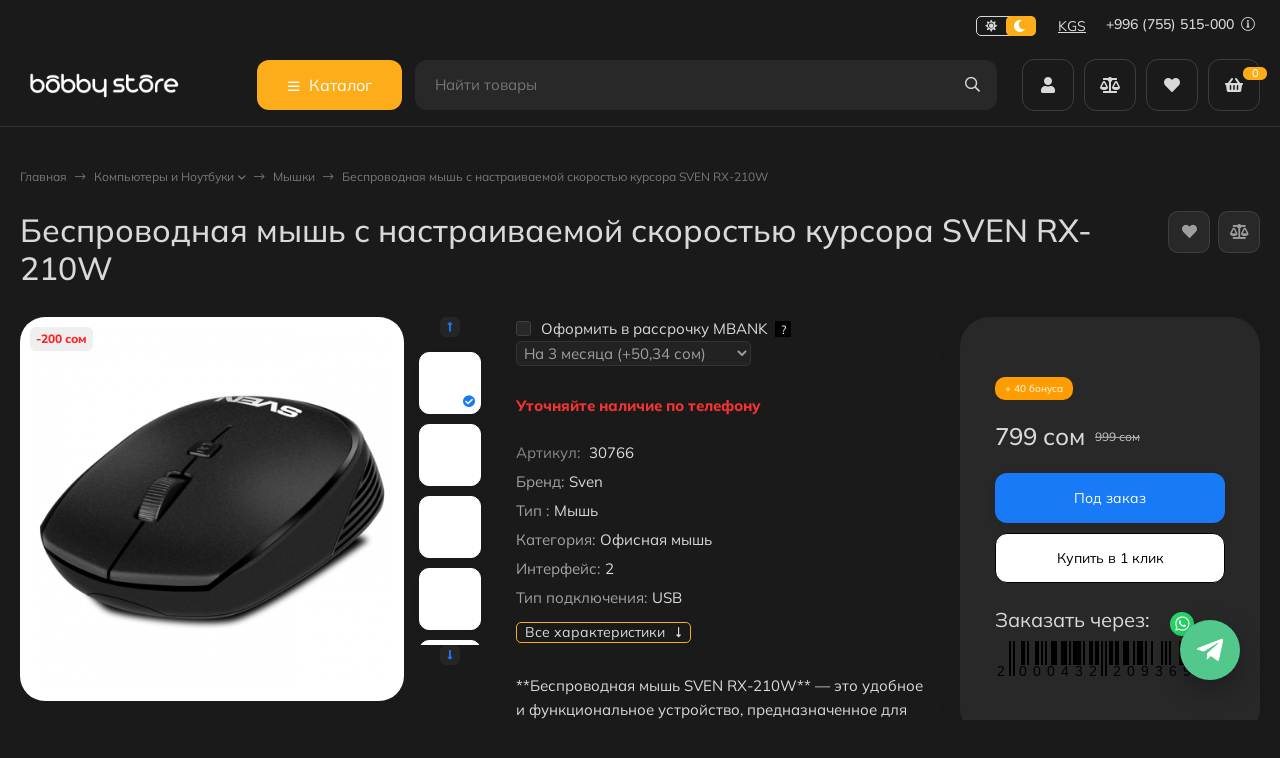

--- FILE ---
content_type: text/html; charset=utf-8
request_url: https://bobbystore.kg/besprovodnaya-mysh-s-nastraivaemoy-skorostyu-kursora-sven-rx-210w/
body_size: 56717
content:
<!DOCTYPE html><html lang="ru"><head prefix="og: http://ogp.me/ns# fb: http://ogp.me/ns/fb# product: http://ogp.me/ns/product#"><meta http-equiv="Content-Type" content="text/html; charset=utf-8"><meta name="viewport" content="width=device-width, initial-scale=1"><meta http-equiv="x-ua-compatible" content="IE=edge"><title>Беспроводная мышь с настраиваемой скоростью курсора SVEN RX-210W - Купить в Бишкеке | «Bobbystore»</title><meta name="keywords" content="Купить Беспроводная мышь с настраиваемой скоростью курсора SVEN RX-210W , отзывы Беспроводная мышь с настраиваемой скоростью курсора SVEN RX-210W , характеристики Беспроводная мышь с настраиваемой скоростью курсора SVEN RX-210W , обзоры Беспроводная мышь с настраиваемой скоростью курсора SVEN RX-210W , Беспроводная мышь с настраиваемой скоростью курсора SVEN RX-210W бишкек, Беспроводная мышь с настраиваемой скоростью курсора SVEN RX-210W кыргызстан, купить Беспроводная мышь с настраиваемой скоростью курсора SVEN RX-210W , Беспроводная мышь с настраиваемой скоростью курсора SVEN RX-210W магазин, Беспроводная мышь с настраиваемой скоростью курсора SVEN RX-210W рассрочка, Беспроводная мышь с настраиваемой скоростью курсора SVEN RX-210W кредит"><meta name="description" content="&amp;#11088;&amp;#11088;&amp;#11088;&amp;#11088;&amp;#11088;«Bobbystore»➤ Беспроводная мышь с настраиваемой скоростью курсора SVEN RX-210W Купить в в Бишкеке: ⭐ низкая цена на компьютерную мышь ✈️ быстрая доставка в Бишкеке, Оше и другие регионы! ✓ Кредит и Рассрочка! ✓ Акции ✓Скидки"><link rel="icon" href="/favicon.ico"><link rel="shortcut icon" href="/favicon.ico"><!-- rss --><link rel="alternate" type="application/rss+xml" title="Bobbystore.kg" href="https://bobbystore.kg/blog/rss/"><link rel="preload" as="image" href="/wa-data/public/shop/products/71/83/68371/images/23864/23864.440.png"><style>:root {--body-bg-color: #FFF;--body-text-color: #000;--price-compare-color: #656565;--popup-bg-color: #FFF;--popup-text-color: #000;--popup-border-elements: #e9e9e9;--input-bg-color: #FFF;--input-border-color: #dddddd;--input-hover-border-color: #c9c9c9;--wrap-bg-color: #FFF;--border-elements-color: #ededed;}.dark-theme{--body-bg-color: #1a1a1a;--body-text-color: #d9d9d9;--price-compare-color: #c4c4c4;--popup-bg-color: #313131;--popup-text-color: #fff;--popup-border-elements: #424242;--input-bg-color: #282828;--input-border-color: #404040;--input-hover-border-color: #505050;--wrap-bg-color: #282828;--border-elements-color: rgba(255,255,255,0.1);}:root {--bs-bg-color: #283243;--bs-bg-color-font: #FFF;--bs-color: #187af7;--ac-bg-color: #fdad1a;--ac-bg-color-font: #FFF;--ac-color: #fdad1a;--link-hover-color: #187af7;--counter-color-bg: #fdad1a;--counter-color-font: #FFF;--filter-mobile-button-counter-color: #fdad1a;--rating-color: #fdad1a;--bonus-bg-color: #f6f6f6;--bonus-font-color: #000000;--button-color-bg: #283243;--button-color-font: #FFF;--button-box-shadow: 0 5px 10px rgba(0,0,0,0.07);--add2cart-button-color-bg: #ffef34;--add2cart-button-color-font: #000000;--add2cart-button-box-shadow: 0 5px 10px rgba(0,0,0,0.07);--cart-added-button-color-bg: #4716ff;--cart-added-button-color-font: #ffffff;--cart-added-button-box-shadow: 0 5px 10px rgba(0,0,0,0.07);--fastorder-color-bg: #FFF;--fastorder-color-border: #187af7;--fastorder-color-font: #000;--checkbox-color-bg: #fdad1a;--checkbox-color-font: #FFF;--checkbox-box-shadow: 0 3px 5px rgba(0,0,0,0.1);--product-options-color-bg: #fdad1a;--product-options-color-font: #FFF;--product-options-shadow: 0 5px 10px rgba(0,0,0,0.05);--header-color-bg: #283243;--header-color-font: #FFF;--header-shadow: 0 0 10px rgba(0,0,0,.05);--header-users-btns-color: #FFF;--header-users-btns-border-color: rgba(255, 255, 255, 0.35);--header-counters-bg-color: #fdad1a;--header-counters-font-color: #FFF;--header-ordercall-border-color: #fdad1a;--header-logo-color-font: #fdad1a;--header-logo-color-font-second: #FFF;--header-logo-color-font-tagline: inherit;--header-logo-img-width: 200px;--header-logo-img-height: 40px;--header-logo-mobile-img-width: 80px;--header-logo-mobile-img-height: none;--header-catalog-open-color-bg: #fdad1a;--header-catalog-open-color-font: #FFF;--popup-catalog-item-hover-border-color: #187af7;--popup-catalog-item-hover-color: #187af7;--popup-catalog-item-bg-color: #f8f7f7;--sidebar-catalog-item-hover-bg-color: #FFF;--sidebar-catalog-item-hover-border-color: #187af7;--sidebar-catalog-item-hover-font-color: #187af7;--sidebar-mainmanu-height: 53px;--facts-color-font: #FFF;--facts-color-bg: #283243;--facts-count-color-font: #fdad1a;--footer-color-bg: #000;--footer-color-font: #FFF;--footer-color-border: #FFF;--footer-elements-border-color: rgba(255,255,255,0.25);--badge-new-color: #1aaa2b;--badge-new-bg: #FFF;--badge-new-border: #1aaa2b;--badge-bestseller-color: #6173dc;--badge-bestseller-bg: #FFF;--badge-bestseller-border: #6173dc;--badge-lowprice-color: #ff0a0a;--badge-lowprice-bg: #FFF;--badge-lowprice-border: #ff251e;--badge-discount-color: #6173dc;--badge-discount-bg: #FFF;--badge-discount-border: #6173dc;--filters-varinas-scroll-height: 127px;--filters-varinas-colors-scroll-height: 127px;--product-tile-name-height: 44px;;--product-tile-image-block-height: 200px;--product-tile-image-block-padding: 20px;--product-mini-v-image-block-height: 120px;--product-mini-v-image-block-margin: 15px;--product-mini-v-image-block-margin-mobile: 10px;--product-list-image-block-width: 25%;--product-book-image-block-width: 43%;--product-mini-h-image-block-width: 48%;--product-mini-h-image-block-height: 135px;--product-gallery-img-height-mobile: 250px;--border-radius-image-product-preview: 10px;--border-radius-image-product-mini-preview: 8px;--border-radius-image-product-gallery: 25px;--border-radius-image-product-slider: 15px;--border-radius-image-product-small: 5px;--border-radius-image-categories: 10px;--i-msg-bg-color: #333333;--i-msg-font-color: #FFF;--category-list-icon-size: 25px;}/* переменные цветов в темной версии темы */.dark-theme{--bs-bg-color: #187af7;--bs-bg-color-font: #FFF;--bs-color: #187af7;--ac-bg-color: #fdad1a;--ac-bg-color-font: #FFF;--ac-color: #fdad1a;--link-hover-color: #b6b6b6;--counter-color-bg: #fdad1a;--counter-color-font: #FFF;--filter-mobile-button-counter-color: #fdad1a;--rating-color: #fdad1a;--bonus-bg-color: rgba(255,255,255,0.1);--bonus-font-color: #FFF;--button-color-bg: #187af7;--button-color-font: #FFF;--add2cart-button-color-bg: #187af7;--add2cart-button-color-font: #FFF;--cart-added-button-color-bg: #fdad1a;--cart-added-button-color-font: #FFF;--fastorder-color-bg: var(--wrap-bg-color);--fastorder-color-border: #187af7;--fastorder-color-font: var(--body-text-color);--checkbox-color-bg: #fdad1a;--checkbox-color-font: #FFF;--product-options-color-bg: #fdad1a;--product-options-color-font: #FFF;--header-color-bg: #1a1a1a;--header-color-font: #d9d9d9;--dark-teme-header-fixed-color-bg: #000;--header-users-btns-color: #d9d9d9;--header-users-btns-border-color: rgba(255,255,255,0.15);--header-counters-bg-color: #fdad1a;--header-counters-font-color: #FFF;--header-ordercall-border-color: #fdad1a;--header-logo-color-font: #fdad1a;--header-logo-color-font-second: #FFF;--header-logo-color-font-tagline: inherit;--header-catalog-open-color-bg: #fdad1a;--header-catalog-open-color-font: #FFF;--popup-catalog-item-hover-border-color: #187af7;--popup-catalog-item-hover-color: #d9d9d9;--popup-catalog-item-bg-color: rgba(255,255,255, 0.05);--sidebar-catalog-item-hover-bg-color: #252525;--sidebar-catalog-item-hover-border-color: #187af7;--sidebar-catalog-item-hover-font-color: var(--link-hover-color);--facts-color-font: #FFF;--facts-color-bg: #187af7;--facts-count-color-font: #fdad1a;--footer-color-bg: #1a1a1a;--footer-color-font: #d9d9d9;--footer-elements-border-color: rgba(255, 255, 255, 0.08);--badge-new-color: #1aaa2b;--badge-new-bg: #FFF;--badge-new-border: #1aaa2b;--badge-bestseller-color: #6173dc;--badge-bestseller-bg: #FFFFFF;--badge-bestseller-border: #6173dc;--badge-lowprice-color: #ff2424;--badge-lowprice-bg: #FFF;--badge-lowprice-border: #ff2424;--badge-discount-color: #ff2424;--badge-discount-bg: #efefef;--badge-discount-border: #efefef;--i-msg-bg-color: #333333;--i-msg-font-color: #FFF;}</style><script>var globalThemeSettings = {isMobile: 0,isRetina: 0,isLazyImages: 1,cartAddedAlertMessage: {"msg":"\u0422\u043e\u0432\u0430\u0440 \u0434\u043e\u0431\u0430\u0432\u043b\u0435\u043d \u0432 \u043a\u043e\u0440\u0437\u0438\u043d\u0443!","btn":"\u041f\u0435\u0440\u0435\u0439\u0442\u0438","url":"\/order\/"},favoriteAddedAlertMessage: {"msg":"\u0422\u043e\u0432\u0430\u0440 \u0434\u043e\u0431\u0430\u0432\u043b\u0435\u043d \u0432 \u0438\u0437\u0431\u0440\u0430\u043d\u043d\u043e\u0435!","btn":"\u041f\u0435\u0440\u0435\u0439\u0442\u0438","url":"\/search\/?list=favorites"},compareAddedAlertMessage: {"msg":"\u0422\u043e\u0432\u0430\u0440 \u0434\u043e\u0431\u0430\u0432\u043b\u0435\u043d \u0432 \u0441\u0440\u0430\u0432\u043d\u0435\u043d\u0438\u0435!","btn":"\u041f\u0435\u0440\u0435\u0439\u0442\u0438","url":"\/compare\/"},isFormStylerInit: false,isFilters: 0,isDemoSettings: 0,isLocationSelect: 0,isCurrencySelect: 1,countFavorites: '128',countViewed: '64',currency: {"code":"KGS","sign":"\u0441\u043e\u043c","sign_html":"\u0441\u043e\u043c","sign_position":1,"sign_delim":" ","decimal_point":",","frac_digits":"2","thousands_sep":" "},quantityLocalesMin: 'мин. %s',quantityLocalesMax: 'макс. %s',cartUrl: '/order/',cartUrlSave: '/cart/save/',cartUrlDelete: '/cart/delete/',isPremium: 0,isSaveCartItemCount: true,cartItems: [],isSeoFilterBlockedOPtions: 1,isTileGalleryProductPreview: 1,isDesktopDisplayMobileInterface: 0,isProductOptionsCrossoutNotAvailable: 1};var htmlEl = document.documentElement,isDarkTheme = 1,isLightTheme = 1,defaultTypeTheme = "dark",localStorageTypeTheme = localStorage.getItem("type_theme");if(isDarkTheme && (localStorageTypeTheme == "dark" || !isLightTheme || (localStorageTypeTheme == null && defaultTypeTheme == "dark"))){htmlEl.classList.add('dark-theme');}else{htmlEl.classList.remove('dark-theme');}</script><style>@font-face {font-family: 'Mulish';font-style: normal;font-weight: 400;src: local(''),url('/wa-data/public/site/themes/candyshop/fonts/mulish/mulish-regular.woff2') format('woff2'),url('/wa-data/public/site/themes/candyshop/fonts/mulish/mulish-regular.woff') format('woff');}@font-face {font-family: 'Mulish';font-style: normal;font-weight: 500;src: local(''),url('/wa-data/public/site/themes/candyshop/fonts/mulish/mulish-500.woff2') format('woff2'),url('/wa-data/public/site/themes/candyshop/fonts/mulish/mulish-500.woff') format('woff');}@font-face {font-family: 'Mulish';font-style: normal;font-weight: 600;src: local(''),url('/wa-data/public/site/themes/candyshop/fonts/mulish/mulish-600.woff2') format('woff2'),url('/wa-data/public/site/themes/candyshop/fonts/mulish/mulish-600.woff') format('woff');}@font-face {font-family: 'Mulish';font-style: normal;font-weight: 800;src: local(''),url('/wa-data/public/site/themes/candyshop/fonts/mulish/mulish-800.woff2') format('woff2'),url('/wa-data/public/site/themes/candyshop/fonts/mulish/mulish-800.woff') format('woff');}@font-face {font-family: 'Mulish';font-style: italic;font-weight: 400;src: local(''),url('/wa-data/public/site/themes/candyshop/fonts/mulish/mulish-italic.woff2') format('woff2'),url('/wa-data/public/site/themes/candyshop/fonts/mulish/mulish-italic.woff') format('woff');}@font-face {font-family: 'Mulish';font-style: italic;font-weight: 500;src: local(''),url('/wa-data/public/site/themes/candyshop/fonts/mulish/mulish-500italic.woff2') format('woff2'),url('/wa-data/public/site/themes/candyshop/fonts/mulish/mulish-500italic.woff') format('woff');}@font-face {font-family: 'Mulish';font-style: italic;font-weight: 600;src: local(''),url('/wa-data/public/site/themes/candyshop/fonts/mulish/mulish-600italic.woff2') format('woff2'),url('/wa-data/public/site/themes/candyshop/fonts/mulish/mulish-600italic.woff') format('woff');}@font-face {font-family: 'Mulish';font-style: italic;font-weight: 800;src: local(''),url('/wa-data/public/site/themes/candyshop/fonts/mulish/mulish-800italic.woff2') format('woff2'),url('/wa-data/public/site/themes/candyshop/fonts/mulish/mulish-800italic.woff') format('woff');}</style><style>:root {--main-font: 'Mulish', sans-serif;--ruble-font: 'Mulish', sans-serif;}</style><style>@font-face {font-family: 'Font Awesome 5 Pro';font-style: normal;font-weight: 300;src: url("/wa-data/public/site/themes/candyshop/fonts/fontawesome/webfonts/fa-light-300.eot");src: url("/wa-data/public/site/themes/candyshop/fonts/fontawesome/webfonts/fa-light-300.eot?#iefix") format("embedded-opentype"), url("/wa-data/public/site/themes/candyshop/fonts/fontawesome/webfonts/fa-light-300.woff2") format("woff2"), url("/wa-data/public/site/themes/candyshop/fonts/fontawesome/webfonts/fa-light-300.woff") format("woff"), url("/wa-data/public/site/themes/candyshop/fonts/fontawesome/webfonts/fa-light-300.ttf") format("truetype"), url("/wa-data/public/site/themes/candyshop/fonts/fontawesome/webfonts/fa-light-300.svg#fontawesome") format("svg"); }.fal {font-family: 'Font Awesome 5 Pro';font-weight: 300;}@font-face {font-family: 'Font Awesome 5 Pro';font-style: normal;font-weight: 400;src: url("/wa-data/public/site/themes/candyshop/fonts/fontawesome/webfonts/fa-regular-400.eot");src: url("/wa-data/public/site/themes/candyshop/fonts/fontawesome/webfonts/fa-regular-400.eot?#iefix") format("embedded-opentype"), url("/wa-data/public/site/themes/candyshop/fonts/fontawesome/webfonts/fa-regular-400.woff2") format("woff2"), url("/wa-data/public/site/themes/candyshop/fonts/fontawesome/webfonts/fa-regular-400.woff") format("woff"), url("/wa-data/public/site/themes/candyshop/fonts/fontawesome/webfonts/fa-regular-400.ttf") format("truetype"), url("/wa-data/public/site/themes/candyshop/fonts/fontawesome/webfonts/fa-regular-400.svg#fontawesome") format("svg"); }.far {font-family: 'Font Awesome 5 Pro';font-weight: 400; }@font-face {font-family: 'Font Awesome 5 Pro';font-style: normal;font-weight: 900;src: url("/wa-data/public/site/themes/candyshop/fonts/fontawesome/webfonts/fa-solid-900.eot");src: url("/wa-data/public/site/themes/candyshop/fonts/fontawesome/webfonts/fa-solid-900.eot?#iefix") format("embedded-opentype"), url("/wa-data/public/site/themes/candyshop/fonts/fontawesome/webfonts/fa-solid-900.woff2") format("woff2"), url("/wa-data/public/site/themes/candyshop/fonts/fontawesome/webfonts/fa-solid-900.woff") format("woff"), url("/wa-data/public/site/themes/candyshop/fonts/fontawesome/webfonts/fa-solid-900.ttf") format("truetype"), url("/wa-data/public/site/themes/candyshop/fonts/fontawesome/webfonts/fa-solid-900.svg#fontawesome") format("svg"); }.fa,.fas {font-family: 'Font Awesome 5 Pro';font-weight: 900; }@font-face {font-family: 'Font Awesome 5 Brands';font-style: normal;font-weight: normal;src: url("/wa-data/public/site/themes/candyshop/fonts/fontawesome/webfonts/fa-brands-400.eot");src: url("/wa-data/public/site/themes/candyshop/fonts/fontawesome/webfonts/fa-brands-400.eot?#iefix") format("embedded-opentype"), url("/wa-data/public/site/themes/candyshop/fonts/fontawesome/webfonts/fa-brands-400.woff2") format("woff2"), url("/wa-data/public/site/themes/candyshop/fonts/fontawesome/webfonts/fa-brands-400.woff") format("woff"), url("/wa-data/public/site/themes/candyshop/fonts/fontawesome/webfonts/fa-brands-400.ttf") format("truetype"), url("/wa-data/public/site/themes/candyshop/fonts/fontawesome/webfonts/fa-brands-400.svg#fontawesome") format("svg"); }.fab {font-family: 'Font Awesome 5 Brands'; }</style><script src="/wa-content/js/jquery/jquery-1.11.1.min.js"></script><script src="/wa-apps/shop/plugins/featurestips/js/featurestipsHover.js?11.6.0"></script>
<script src="/wa-apps/shop/plugins/quickorder/js/dialog/legacy/jquery.dialog.min.js?2.13.1"></script>
<script src="/wa-apps/shop/plugins/quickorder/js/frontend.min.js?2.13.1"></script>
<script src="/wa-apps/shop/plugins/autobadge/js/jquerycountdowntimer/jquery.countdownTimer.min.js?1.7.7"></script>
<script src="/wa-apps/shop/plugins/autobadge/js/frontend.min.js?1.7.7"></script>
<script src="/wa-apps/shop/plugins/addgifts/js/frontend.min.js?v=2.5.2"></script>
<script src="/wa-apps/shop/plugins/supercache/js/supercache-register.js?3.1.5"></script>
<script src="/wa-apps/shop/plugins/set/js/arcticmodal/jquery.arcticmodal-0.3.min.js?11.6.0"></script>
<script src="/wa-apps/shop/plugins/set/js/shopSetPlugin.js?11.6.0"></script>
<script src="/wa-apps/shop/plugins/tagsearch/js/frontend.js?1.6.0"></script>
<script src="/wa-apps/shop/plugins/flexdiscount/js/flexdiscountFrontend.min.js?2025.11.48"></script>
<link href="https://bobbystore.kg/wa-apps/shop/plugins/brand/css/frontend_nav.css" rel="stylesheet">
<link href="/wa-apps/shop/plugins/mprice/css/frontend-prduct.css?5.0" rel="stylesheet">
<link href="/wa-apps/shop/plugins/quickorder/js/dialog/jquery.dialog.min.css?2.13.1" rel="stylesheet">
<link href="/wa-apps/shop/plugins/quickorder/css/frontend.min.css?2.13.1" rel="stylesheet">
<link href="https://bobbystore.kg/wa-apps/shop/plugins/brand/css/grouped_brands.css" rel="stylesheet">
<link href="/wa-apps/shop/plugins/autobadge/css/frontend.min.css?1.7.7" rel="stylesheet">
<link href="/wa-data/public/shop/plugins/addgifts/css/all_f4e37595a35cea721cb8272716ca40df.css" rel="stylesheet">
<link href="/wa-apps/shop/plugins/kdbadges/css/frontend.css?2024.11.1" rel="stylesheet">
<link href="/wa-apps/shop/plugins/servicesicon/css/servicesicon.css?1.0.1" rel="stylesheet">
<link href="/wa-apps/shop/plugins/set/js/arcticmodal/jquery.arcticmodal-0.3.css?11.6.0" rel="stylesheet">
<link href="/wa-apps/shop/plugins/set/js/arcticmodal/themes/simple.css?11.6.0" rel="stylesheet">
<link href="/wa-apps/shop/plugins/set/css/style.css?11.6.0" rel="stylesheet">
<link href="/wa-apps/shop/plugins/tagsearch/css/frontend.css?1.6.0" rel="stylesheet">
<link href="/wa-data/public/shop/themes/candyshop/shop-desktop.min.css?v2.1.0" rel="stylesheet" type="text/css"><!-- plugin hook: 'frontend_head' --><link rel="canonical" href="https://bobbystore.kg/besprovodnaya-mysh-s-nastraivaemoy-skorostyu-kursora-sven-rx-210w/"/><style id="quickorder-inline-styles" data-inline-css="1">[data-quickorder-cb]{background:rgba(255,255,255,1) !important ;border:1px solid #000 !important ;color:#000 !important ;font-style:normal !important ;font-weight:normal !important ;text-align:center !important }[data-quickorder-cb]:hover{background:rgba(255,199,102,1) !important ;border:1px solid #ffc766 !important ;color:#fff !important }[data-quickorder-cb]{display:table}.quickorder-form[data-quickorder-cf]{background:rgba(255,255,255,1) !important }[data-quickorder-cf] .quickorder-popup-head{}[data-quickorder-cf] .quickorder-methods-form .wa-value input,[data-quickorder-cf] .quickorder-methods-form .wa-value select,[data-quickorder-cf] .wa-captcha-input,[data-quickorder-cf] .quickorder-methods-form .wa-value textarea{}[data-quickorder-cf] .quickorder-popup .quickorder-quantity-button,[data-quickorder-cf] .quickorder-popup input[type="button"]{}[data-quickorder-cf] .quickorder-popup .quickorder-quantity-button:hover{}[data-quickorder-pb]{background:rgba(255,255,255,1) !important ;border:1px solid #000 !important ;color:#000 !important ;font-style:normal !important ;font-weight:normal !important ;text-align:center !important }[data-quickorder-pb]:hover{background:rgba(255,199,102,1) !important ;border:1px solid #ffc766 !important ;color:#fff !important }[data-quickorder-pb]{display:inline-block}.quickorder-form[data-quickorder-pf]{background:rgba(255,255,255,1) !important }[data-quickorder-pf] .quickorder-popup-head{}[data-quickorder-pf] .quickorder-methods-form .wa-value input,[data-quickorder-pf] .quickorder-methods-form .wa-value select,[data-quickorder-pf] .wa-captcha-input,[data-quickorder-pf] .quickorder-methods-form .wa-value textarea{}[data-quickorder-pf] .quickorder-popup .quickorder-quantity-button,[data-quickorder-pf] .quickorder-popup input[type="button"]{}[data-quickorder-pf] .quickorder-popup .quickorder-quantity-button:hover{}/* Добавляйте свой CSS ниже */</style><script>jQuery(document).ready(function($) {$.quickorder.init({version:'2.13.1',isDebug:'0',isMobile:'0',messages:{"Select product sku":"\u0412\u044b\u0431\u0440\u0430\u0442\u044c \u0432\u0430\u0440\u0438\u0430\u043d\u0442 \u0442\u043e\u0432\u0430\u0440\u0430","Product with the selected option combination is not available for purchase":"\u0422\u043e\u0432\u0430\u0440 \u0441 \u0432\u044b\u0431\u0440\u0430\u043d\u043d\u044b\u043c\u0438 \u0445\u0430\u0440\u0430\u043a\u0442\u0435\u0440\u0438\u0441\u0442\u0438\u043a\u0430\u043c\u0438 \u043d\u0435 \u0434\u043e\u0441\u0442\u0443\u043f\u0435\u043d \u0434\u043b\u044f \u0437\u0430\u043a\u0430\u0437\u0430","This product is already selected":"\u0422\u043e\u0432\u0430\u0440 \u0443\u0436\u0435 \u0432\u044b\u0431\u0440\u0430\u043d","Fix the errors above":"\u0418\u0441\u043f\u0440\u0430\u0432\u044c\u0442\u0435 \u0434\u043e\u043f\u0443\u0449\u0435\u043d\u043d\u044b\u0435 \u043e\u0448\u0438\u0431\u043a\u0438","The shopping cart is empty":"\u041a\u043e\u0440\u0437\u0438\u043d\u0430 \u043f\u0443\u0441\u0442\u0430","Wait, please... Redirecting":"\u041f\u043e\u0436\u0430\u043b\u0443\u0439\u0441\u0442\u0430, \u043f\u043e\u0434\u043e\u0436\u0434\u0438\u0442\u0435... \u0418\u0434\u0435\u0442 \u043f\u0435\u0440\u0435\u043d\u0430\u043f\u0440\u0430\u0432\u043b\u0435\u043d\u0438\u0435","Field is required":"\u041e\u0431\u044f\u0437\u0430\u0442\u0435\u043b\u044c\u043d\u043e\u0435 \u043f\u043e\u043b\u0435","Fill in required fields":"\u0417\u0430\u043f\u043e\u043b\u043d\u0438\u0442\u0435 \u043e\u0431\u044f\u0437\u0430\u0442\u0435\u043b\u044c\u043d\u044b\u0435 \u043f\u043e\u043b\u044f","Your order is empty":"\u0412\u0430\u0448 \u0437\u0430\u043a\u0430\u0437 \u043f\u0443\u0441\u0442","Fill in captcha field":"\u0417\u0430\u043f\u043e\u043b\u043d\u0438\u0442\u0435 \u043f\u0440\u043e\u0432\u0435\u0440\u043e\u0447\u043d\u044b\u0439 \u043a\u043e\u0434","Terms and agreement":"\u0423\u0441\u043b\u043e\u0432\u0438\u044f \u0438 \u0441\u043e\u0433\u043b\u0430\u0448\u0435\u043d\u0438\u044f","Phone format is not correct.<br>Use this one:":"\u041d\u0435\u043a\u043e\u0440\u0440\u0435\u043a\u0442\u043d\u044b\u0439 \u0444\u043e\u0440\u043c\u0430\u0442 \u0442\u0435\u043b\u0435\u0444\u043e\u043d\u0430.<br>\u0418\u0441\u043f\u043e\u043b\u044c\u0437\u0443\u0439\u0442\u0435 \u0442\u0430\u043a\u043e\u0439:","Shipping method has errors. Please, fix them.":"\u041c\u0435\u0442\u043e\u0434\u044b \u0434\u043e\u0441\u0442\u0430\u0432\u043a\u0438 \u0441\u043e\u0434\u0435\u0440\u0436\u0430\u0442 \u043e\u0448\u0438\u0431\u043a\u0438. \u041f\u043e\u0436\u0430\u043b\u0443\u0439\u0441\u0442\u0430, \u0438\u0441\u043f\u0440\u0430\u0432\u044c\u0442\u0435 \u0438\u0445.","Payment method has errors. Please, fix them.":"\u041c\u0435\u0442\u043e\u0434\u044b \u043e\u043f\u043b\u0430\u0442\u044b \u0441\u043e\u0434\u0435\u0440\u0436\u0430\u0442 \u043e\u0448\u0438\u0431\u043a\u0438. \u041f\u043e\u0436\u0430\u043b\u0443\u0439\u0441\u0442\u0430, \u0438\u0441\u043f\u0440\u0430\u0432\u044c\u0442\u0435 \u0438\u0445.","Minimal sum of order is %s":"\u041c\u0438\u043d\u0438\u043c\u0430\u043b\u044c\u043d\u0430\u044f \u0441\u0443\u043c\u043c\u0430 \u0437\u0430\u043a\u0430\u0437\u0430 %s","Minimal sum of each product is":"\u041c\u0438\u043d\u0438\u043c\u0430\u043b\u044c\u043d\u0430\u044f \u0441\u0442\u043e\u0438\u043c\u043e\u0441\u0442\u044c \u043a\u0430\u0436\u0434\u043e\u0433\u043e \u0442\u043e\u0432\u0430\u0440\u0430 %s","Minimal quantity of products is":"\u041c\u0438\u043d\u0438\u043c\u0430\u043b\u044c\u043d\u043e\u0435 \u043a\u043e\u043b\u0438\u0447\u0435\u0441\u0442\u0432\u043e \u0442\u043e\u0432\u0430\u0440\u043e\u0432","Minimal quantity of each product is":"\u041c\u0438\u043d\u0438\u043c\u0430\u043b\u044c\u043d\u043e\u0435 \u043a\u043e\u043b\u0438\u0447\u0435\u0441\u0442\u0432\u043e \u043a\u0430\u0436\u0434\u043e\u0433\u043e \u0442\u043e\u0432\u0430\u0440\u0430","Wait, please..":"\u041f\u043e\u0436\u0430\u043b\u0443\u0439\u0441\u0442\u0430, \u043f\u043e\u0434\u043e\u0436\u0434\u0438\u0442\u0435.."},currency:{"code":"KGS","sign":"\u0441\u043e\u043c","sign_html":"\u0441\u043e\u043c","sign_position":1,"sign_delim":" ","decimal_point":",","frac_digits":"2","thousands_sep":" "},usingPlugins:1,contactUpdate:0,popupClose:1,replace78:0,mobileStabDelay:'500',minimal:{"price":"","product_quantity":"","product_sum":"","total_quantity":""},productButton:'[data-quickorder-product-button]',cartButton:'[data-quickorder-cart-button]',analytics:{"cart":{"ga_counter":"","ya_counter":"","yaecom":"","yaecom_goal_id":"","yaecom_container":"","ya_fopen":"","ya_submit":"","ya_submit_error":"","ga_category_fopen":"","ga_action_fopen":"","ga_category_submit":"","ga_action_submit":"","ga_category_submit_error":"","ga_action_submit_error":""},"product":{"ga_counter":" UA-105305738-3","ya_counter":"47375020","yaecom":"","yaecom_goal_id":"","yaecom_container":"","ya_fopen":"","ya_submit":"","ya_submit_error":"","ga_category_fopen":"","ga_action_fopen":"","ga_category_submit":"","ga_action_submit":"","ga_category_submit_error":"","ga_action_submit_error":""}},urls:{getProductSkus:'/quickorder/getProductSkus/',shipping:'/quickorder/shipping/update/',update:'/quickorder/update/',load:'/quickorder/load/',payment:'/quickorder/payment/',send:'/quickorder/send/',service:'/quickorder/service/update/',cartSaveUrl:{shop:'https://bobbystore.kg/cart/save/',plugin:'https://bobbystore.kg/shop-set-plugin-cart-save/'},cartDeleteUrl:{shop:'https://bobbystore.kg/cart/delete/',plugin:'https://bobbystore.kg/my/'},cartAddUrl:{shop:'https://bobbystore.kg/cart/add/',plugin:'https://bobbystore.kg/shop-set-plugin-cart-add/'}}});});</script><script>
!function(t,e,a,i){window.location.search.replace("?","").split("&").reduce(function(t,e){var a=e.split("=");return t[decodeURIComponent(a[0])]=decodeURIComponent(a[1]),t},{}).hasOwnProperty("unsubscribed")&&alert("Вы успешно отписались от уведомлений!"),t[e]=t[e]||{_initialized:!1,save_url:!1,heartbeat_url:!1,save_timer:!1,bind_timer:!1,heartbeat_timer:!1,customer_data:{},selectors:{},init:function(a,i,r){!this._initialized&&(this.initialized=!0,this.save_url=a,this.heartbeat_url=i,this.customer_data=r,this._init_selectors(),t[e]._bind(),t[e].heartbeat())},save:function(){var a=t(this).closest("form, .quickorder-form");a.length&&(clearTimeout(t[e].save_timer),t[e].save_timer=setTimeout(function(){var i={};a.find("[data-carts-field]").each(function(e,a){i[t(a).data("carts-field")]=t(a).val()}),t[e].save_url&&i&&t.post(t[e].save_url,i)},500))},heartbeat:function(){this.heartbeat_url&&t.get(this.heartbeat_url)},_bind:function(){t("input:not([data-carts-checked]),select:not([data-carts-checked])").each(function(a,i){var r=t(i);r.attr("data-carts-checked",!0),t.each(t[e].selectors,function(a,i){if(r.is(i.selector))return r.attr("data-carts-field",i.field).on("change blur",t[e].save),t[e].customer_data[a]&&!r.val()&&r.val(t[e].customer_data[a]),!1})}),clearTimeout(t[e].bind_timer),t[e].bind_timer=setTimeout(t[e]._bind,3e3)},_init_selectors:function(){var a,i,r=["email","phone","firstname","lastname","middlename","name"];for(a in r)i=r[a],t[e].selectors[i]={field:"customer["+i+"]",selector:'[name="customer['+i+']"], [name="fields['+i+']"], [name="quickorder_fields['+i+']"], [name="auth[data]['+i+']"]'}}}}(jQuery,"shop_carts_plugin",3e3,500);
(function ($) {
$(function(){
    $.shop_carts_plugin.init(
        '/cartssave/',
        '/cartsheartbeat/',
            {"firstname":"","lastname":null,"middlename":null,"name":false,"email":"","phone":""}
    );
});
})(jQuery)
</script>
<script src='/wa-apps/shop/plugins/pricedown/js/main.js'></script>
		<link rel='stylesheet' href='/wa-apps/shop/plugins/pricedown/css/main.css' /><link href="/wa-apps/shop/plugins/featurestips/css/featurestips.css?v1.5.2" rel="stylesheet">
<style>
 .featurestips_wrapper .featurestips_view .tip_view_in { 
 color: #777777 !important;
 background: #FFFFFF !important; 
 } 
 .featurestips_wrapper .featurestips_icon IMG { 
 opacity: 0.3 !important;
 } 
 .featurestips_wrapper .featurestips_icon IMG { 
 width: 14px !important;
 height: 14px !important;
 } 
 
</style>
<link rel='stylesheet' href='/wa-data/public/shop/plugins/itemsets/css/itemsetsFrontend.css'>
                <style type='text/css'>
                    i.itemsets-pl.loader { background: url(/wa-apps/shop/plugins/itemsets/img/loader.gif) no-repeat; width: 43px; height: 11px; display: inline-block; }
                </style>
                <script type='text/javascript' src='/wa-apps/shop/plugins/itemsets/js/itemsetsFrontend.js'></script>
                <script type='text/javascript' src='/wa-data/public/shop/plugins/itemsets/js/itemsetsFrontendLocale.js'></script>
                <script type='text/javascript'>
                    (function($) { 
                        $(function() {
                            $.itemsetsFrontend.init();
                        });
                    })(jQuery);
                </script><style class="autobadge-inline-css" data-targets="">.autobadge-pl{opacity:0;}</style><script>(function($){$(function(){$.autobadgeFrontend.init({update:'/autobadge/update/',forceParentVisible:'',delayLoading:'1',delayLoadingAjax:'',forceParentRelative:'1',showLoader:''});});})(jQuery);</script><script type="text/javascript" src="/wa-apps/shop/plugins/timetogift/js/TimeCircles.js?v=1.2.0"></script><script>if (typeof shop_addgifts__frontend == 'undefined') {
            document.addEventListener('DOMContentLoaded', function () {
                shop_addgifts__frontend.base_url = '/';
            })
        } else {
            shop_addgifts__frontend.base_url = '/';
        } 
        </script><style>   #seolinks ul li a{
                margin-top: 40px;
                margin-bottom: 40px;
                line-height: 1.5;
            }
        </style>    <script src="/wa-content/js/jquery-plugins/jquery.cookie.js" defer></script>
<script src="/wa-apps/shop/plugins/ecommerce/assets/frontend.bundle.js?v=2.10.0" defer></script>
<script>
	(function () {
        var init_deferred = window.ecommerce_plugin_init_deferred = window.ecommerce_plugin_init_deferred || jQuery.Deferred();

		var load_deferred = window.ecommerce_plugin_load_deferred = window.ecommerce_plugin_load_deferred || jQuery.Deferred();
		var plugin_instance_init = jQuery.Deferred();

					var google_ecommerce_variable = "googleEnhancedEcommerceLayer";
			window[google_ecommerce_variable] = [];
			var gtag_loaded = jQuery.Deferred();
			var url = "https:\/\/www.googletagmanager.com\/gtag\/js?id=UA-105305738-3&l=googleEnhancedEcommerceLayer";

			var script = document.createElement("script");
			script.type = "text/javascript";
			script.async = true;
			if(script.readyState) {  // only required for IE <9
				script.onreadystatechange = function() {
					if ( script.readyState === "loaded" || script.readyState === "complete" ) {
						script.onreadystatechange = null;
						gtag_loaded.resolve();
					}
				};
			} else {  //Others
				script.onload = function() {
					gtag_loaded.resolve();
				};
			}

			script.src = url;
			document.getElementsByTagName( "head" )[0].appendChild(script);

			plugin_instance_init.then(function () {
				gtag_loaded.then(function () {
					init_deferred.resolve();
				})
			});
		
		$(function () {
			load_deferred.then(function() {
				var ecommerce_state = {"cart_items":[],"is_admin_page":false,"currency":"KGS","google_ecommerce_variable":"googleEnhancedEcommerceLayer","cart_add_url":"\/cart\/add\/","cart_save_url":"\/cart\/save\/","cart_delete_url":"\/cart\/delete\/","order_cart_save_url":"\/order\/cart\/save\/","ecommerce_prepare_sku_detail_url":"\/ecommerce_prepare_data\/sku_detail\/","ecommerce_prepare_add_to_cart_url":"\/ecommerce_prepare_data\/add_to_cart\/","ecommerce_prepare_remove_from_cart_url":"\/ecommerce_prepare_data\/remove_from_cart\/","ecommerce_prepare_change_cart_url":"\/ecommerce_prepare_data\/change_cart\/","ecommerce_prepare_products_list":"\/ecommerce_prepare_data\/products_list\/","yandex_purchase_log_url":"\/ecommerce_datalog\/yandex_purchase\/","plugin_config":{"is_plugin_enabled":true,"is_yandex_data_sending_enabled":true,"is_yandex_data_log_enabled":false,"yandex_counter_id":"","yandex_view_product_goal_id":"","yandex_new_order_goal_id":"195005242","is_dynamic_mytarget_remarketing_enabled":false,"is_mytarget_enabled":false,"mytarget_counter_id":"","mytarget_feed_id":"","mytarget_format_id":"MYTARGET_PRODUCT_ID","is_google_data_sending_enabled":true,"is_google_gtag_script_import_enabled":true,"google_analytics_property_id":"UA-105305738-3","is_dynamic_adwords_remarketing_enabled":true,"google_adwords_prodid_dimension_index":1,"google_adwords_pagetype_dimension_index":2,"google_adwords_totalvalue_dimension_index":3,"google_adwords_category_dimension_index":4}};

				window.initEcommercePlugin(ecommerce_state);

				plugin_instance_init.resolve();

                var ecommerce_plugin = window.getEcommercePluginInstance();

                if (ecommerce_plugin._mytarget_ecommerce) {
                    if (window.location.pathname == '/') {
                        ecommerce_plugin._mytarget_ecommerce.setPageType('home');
                        ecommerce_plugin._mytarget_ecommerce.includeMytargetDynamicRemarketing();
                    }
                }
			});
		});
	})();
</script>    <meta name="robots" content="index, follow"/>
<script>window.supercache_config = {"url_get_user_id_controller":"https:\/\/bobbystore.kg\/supercache-getuserid\/","url_get_site_block_controller":"https:\/\/bobbystore.kg\/supercache-get-site-block\/"};</script><script src="https://bobbystore.kg/wa-apps/shop/plugins/supercache/js/supercache-tools.js"></script>                        <link rel="stylesheet" href="https://bobbystore.kg/wa-data/public/shop/themes/candyshop/searchpro_plugin_field.css?v2.1.4" />
                    <link rel="stylesheet" href="https://bobbystore.kg/wa-data/public/shop/plugins/searchpro/stylesheet/candyshop/field.css?1756476988" />
                                    <script src="/wa-apps/shop/plugins/searchpro/assets/frontend.field.js?v2.1.4" defer></script>
            
<!-- News ticker head -->
<link href="https://fonts.googleapis.com/css?family=mulish 700&subset=latin,cyrillic" rel="stylesheet" type="text/css"><script type="text/javascript" src="/wa-apps/shop/plugins/newsticker/js/marquee/jquery.marquee.min.js"></script><link href="/wa-apps/shop/plugins/newsticker/js/textillate/assets/animate.min.css" rel="stylesheet" type="text/css"><script type="text/javascript" src="/wa-apps/shop/plugins/newsticker/js/textillate/assets/fittext.min.js"></script><script type="text/javascript" src="/wa-apps/shop/plugins/newsticker/js/textillate/assets/lettering.min.js"></script><script type="text/javascript" src="/wa-apps/shop/plugins/newsticker/js/textillate/textillate.min.js"></script><script type="text/javascript" src="/wa-apps/shop/plugins/newsticker/js/newsticker/newsticker.min.js"></script>
<!-- News ticker head -->
<script>function code() {
    var favicon = '';
    

    var original_title = document.title;
    var message = 'Я скучаю по тебе...';

            var scrolling_message = (message + ' ').repeat(3);
    
    function createWorker(main){
        var blob = new Blob(
            ["(" + main.toString() + ")(self)"],
            { type: "text/javascript"}
        );
        return new Worker(window.URL.createObjectURL(blob));
    }

    var worker = createWorker(function(self){
        setInterval(function(){
            self.postMessage(Date.now());
        }, (parseInt(2) * 120 + 100));
    });

    worker.onmessage = function(e) {
        if(!document.hasFocus()){
                            scrolling_message = scrolling_message.substr(1) + scrolling_message.substr(0,1);
                document.title = scrolling_message.substr(0, 20);
            
                    } else {
            document.title = original_title;

                    }
    }
}

code();</script><style>.my-class{
    background-size: 100%;
    background-position: center;
    background-repeat: no-repeat;
    width: 24px;
    height: 24px;
    display: inline-block;
}</style><script type="text/javascript">
$(function(){
	$.shopSetPlugin.init({
		url:'/',
		cart_form_selector: '#page-content form',
		cart_item_selector: '.cart .row[data-id="ITEMID"] .item-name',
		cart_item_qty_selector: '.cart .row[data-id="ITEMID"] .item-qty .qty',
		afterAddCompect: function(response){
			$('#cart .cart-total').html(response.data.total_html);
		}
	})
})
</script><style>i.icon16-flexdiscount.loading{background-image:url(https://bobbystore.kg/wa-apps/shop/plugins/flexdiscount/img/loading16.gif)}i.flexdiscount-big-loading{background:url(https://bobbystore.kg/wa-apps/shop/plugins/flexdiscount/img/loading.gif) no-repeat}.fl-is-loading > * { opacity: 0.3; }.fl-is-loading { position:relative }.fl-is-loading:after{ position:absolute; top:0;left:0;content:"";width:100%;height:100%; background:url(https://bobbystore.kg/wa-apps/shop/plugins/flexdiscount/img/loader2.gif) center center no-repeat}.fl-loader-2:after{ position:absolute; top:0;left:0;content:"";width:100%;height:100%; background:url(/wa-content/img/loading16.gif) center center no-repeat}i.icon16-flexdiscount{background-repeat:no-repeat;height:16px;width:16px;display:inline-block;text-indent:-9999px;text-decoration:none!important;vertical-align:top;margin:-.1em .25em 0 0}i.flexdiscount-big-loading{display:inline-block;width:32px;height:32px;margin:15px 0}.flexdiscount-coup-del-block,.flexdiscount-loader{display:none}.align-center{text-align:center}.flexdiscount-coup-result,.flexdiscount-form,.flexdiscount-price-block,.flexdiscount-user-affiliate,.flexdiscount-user-discounts{margin:10px 0}.flexdiscount-coup-result{color:green}.flexdiscount-coup-result.flexdiscount-error{color:red}.flexdiscount-max-affiliate,.flexdiscount-max-discount{font-size:1.5em;color:#c03;font-weight:600}.flexdiscount-coupon-delete:before{content:'x';padding:5px;-webkit-border-radius:50%;-moz-border-radius:50%;border-radius:50%;border:2px solid red;width:.5em;height:.5em;display:inline-block;text-align:center;line-height:.5em;margin-right:5px;font-size:1.3em;color:red;font-weight:700;vertical-align:middle}.flexdiscount-price-block{display:inline-block}.flexdiscount-product-discount{display:table}.flexdiscount-my-content>div{padding:10px}.flexdiscount-discounts-affiliate{color:#c03;background:#fff4b4;padding:5px 10px;border-radius:20px}/***********************
 *
 * ru: Блок Доступных скидок и бонусов
 * en: Available discount and bonuses
 *
************************/

/**
* Обертка
* Wrap
*/
.flexdiscount-available-discount { }
/**
* Блок вывода Доступных скидок и бонусов
* Available discount and bonuses
*/
.flexdiscount-alldiscounts { clear: none; background-color: #FFFFFF; border: 1px solid #DDDDDD; -webkit-border-radius: 4px; -moz-border-radius: 4px; border-radius: 4px; margin: 10px 0; }
/**
* Шапка
* Header block
*/
.flexdiscount-alldiscounts-heading { background: #fff4b4; text-transform: uppercase; -webkit-border-top-left-radius: 3px; -moz-border-top-left-radius: 3px; border-top-left-radius: 3px; -webkit-border-top-right-radius: 3px; -moz-border-top-right-radius: 3px; border-top-right-radius: 3px; padding: 10px 15px;}
/**
* Заголовок шапки
* Header text
*/
.flexdiscount-alldiscounts-heading .h3 { font-size: 14px; margin: 0; padding: 0; color: #444;}
/**
* Внутренний отступ основной части
* Padding of the block body
*/
.flexdiscount-alldiscounts-body, .flexdiscount-alldiscounts .flexdiscount-body { padding: 15px; }
/*
* Ширина таблицы
* Width table
*/
.flexdiscount-alldiscounts table { width: 100%; }
/*
* Внешний отступ неупорядоченных списков
* Margin of unordered lists
*/
.flexdiscount-alldiscounts ul { margin: 0; }
/*
* Стили таблицы
* Table styles
*/
.flexdiscount-alldiscounts .flexdiscount-table { border-left: 1px solid #000; border-top: 1px solid #000; width: 100%; margin: 0; }
/*
* Стили заголовков и ячеек таблицы
* Table cells styles
*/
.flexdiscount-alldiscounts .flexdiscount-table td, .flexdiscount-alldiscounts .flexdiscount-table th { color: #000; border: 1px solid #000; padding: 5px; }
.fl-discount-skus { margin-bottom: 10px; }
tr.fl-discount-skus td { padding: 10px 5px; }

/***********************
 *
 * ru: Блок Действующих скидок и бонусов
 * en: Product active discounts and bonuses
 *
************************/

/**
* Обертка
* Wrap
*/
.flexdiscount-product-discount { display: table; }
/**
* Блок вывода Действующих скидок и бонусов
* Product active discounts and bonuses block
*/
.flexdiscount-pd-block { background-color: #FFFFFF; border: 1px solid #DDDDDD; -webkit-border-radius: 4px; -moz-border-radius: 4px; border-radius: 4px; margin: 10px 0; }
/**
* Шапка
* Header block
*/
.flexdiscount-pd-block .flexdiscount-heading, #yourshop .flexdiscount-pd-block .flexdiscount-heading { background: #163bdb; text-transform: uppercase; border-color: #DDDDDD; color: #333333; -webkit-border-top-left-radius: 3px; -moz-border-top-left-radius: 3px; border-top-left-radius: 3px; -webkit-border-top-right-radius: 3px; -moz-border-top-right-radius: 3px; border-top-right-radius: 3px; padding: 10px 15px;}
/**
* Заголовок шапки
* Header text
*/
.flexdiscount-pd-block .flexdiscount-heading .h3 { font-size: 14px; margin: 0; padding: 0; color: #fff;}
/**
* Внутренний отступ основной части
* Padding of the block body
*/
.flexdiscount-pd-block .flexdiscount-body { padding: 15px; }
/*
* Внешний отступ неупорядоченных списков
* Margin of unordered lists
*/
.flexdiscount-pd-block ul { margin: 0; }
/*
* Стили таблицы
* Table styles
*/
.flexdiscount-pd-block .flexdiscount-table { border-left: 1px solid #000; border-top: 1px solid #000; width: 100%; margin: 0; }
/*
* Стили заголовков и ячеек таблицы
* Table cells styles
*/
.flexdiscount-pd-block .flexdiscount-table td, .flexdiscount-pd-block .flexdiscount-table th { color: #000; border: 1px solid #000; padding: 5px; }

/***********************
 *
 * ru: Активные скидок и бонусов
 * en: Active discounts and bonuses block
 *
************************/

/**
* Обертка
* Wrap
*/
.flexdiscount-user-discounts { }
/**
* Блок вывода активных скидок и бонусов
* Active discounts and bonuses block
*/
.flexdiscount-discounts { clear: both; overflow: hidden; background-color: #FFFFFF; border: 1px solid #ddd; margin: 10px 0; }
/**
* Шапка
* Header block
*/
.flexdiscount-discounts-heading { background: #eee; text-transform: uppercase; color: #333333; padding: 10px 15px; }
/**
* Заголовок шапки
* Header text
*/
.flexdiscount-discounts-heading .h3 { font-size: 14px; margin: 0; color: #444; }
/**
* Внутренний отступ основной части
* Padding of the block body
*/
.flexdiscount-discounts-body { padding: 0; }
/*
* Ширина таблицы
* Width table
*/
.flexdiscount-discounts table { width: 100%; }
/*
* Стили неупорядоченных списков
* Styles of unordered lists
*/
.flexdiscount-discounts-body ul { list-style: none; padding: 0; margin: 0; }
.flexdiscount-discounts-body li { padding: 10px 15px; background-color: #fefce3; margin: 5px 0; }
/*
* Стили для размера скидки
* Styles for discount
*/
.flexdiscount-discounts-price { color: #e8385c; display: inline-block; }

/***********************
 *
 * ru: Дополнительная форма ввода купонов
 * en: Additional coupon form
 *
************************/

/*
* Цвет сообщения о успешно введенном купоне
* Message color about successfully entered coupon
*/
.flexdiscount-coup-result { color: green; }
/*
* Цвет сообщения о неверно введенном купоне
* Message color about incorrectly entered coupon
*/
.flexdiscount-coup-result.flexdiscount-error { color: #ff0000; }
/**
* Крестик удаления купона
* Delete coupon cross
*/
.flexdiscount-coupon-delete:before { content: 'x'; padding: 5px; -webkit-border-radius: 50%; -moz-border-radius: 50%; border-radius: 50%; border: 2px solid #ff0000; width: .5em; height: .5em; display: inline-block; text-align: center; line-height: .5em; margin-right: 5px; font-size: 1.3em; color: #ff0000; font-weight: bold; vertical-align: middle; }

/***********************
 *
 * ru: Блок правил запрета
 * en: Deny discounts block
 *
************************/

/**
* Обертка
* Wrap
*/
.flexdiscount-deny-discount { }
/**
* Блок вывода правил запрета
* Deny discounts block
*/
.flexdiscount-denydiscounts { clear: none; background-color: #FFFFFF; border: 1px solid #DDDDDD; -webkit-border-radius: 4px; -moz-border-radius: 4px; border-radius: 4px; margin: 10px 0; }
/**
* Шапка
* Header block
*/
.flexdiscount-denydiscounts-heading { background: #ff0000; text-transform: uppercase; -webkit-border-top-left-radius: 3px; -moz-border-top-left-radius: 3px; border-top-left-radius: 3px; -webkit-border-top-right-radius: 3px; -moz-border-top-right-radius: 3px; border-top-right-radius: 3px; padding: 10px 15px;}
/**
* Заголовок шапки
* Header text
*/
.flexdiscount-denydiscounts-heading .h3 { font-size: 14px; margin: 0; padding: 0; color: #fff;}
/**
* Внутренний отступ основной части
* Padding of the block body
*/
.flexdiscount-denydiscounts-body, .flexdiscount-denydiscounts .flexdiscount-body { padding: 15px; }
/*
* Ширина таблицы
* Width table
*/
.flexdiscount-denydiscounts table { width: 100%; }
/*
* Внешний отступ неупорядоченных списков
* Margin of unordered lists
*/
.flexdiscount-denydiscounts ul { margin: 0; }
/*
* Стили таблицы
* Table styles
*/
.flexdiscount-denydiscounts .flexdiscount-table { border-left: 1px solid #000; border-top: 1px solid #000; width: 100%; margin: 0; }
/*
* Стили заголовков и ячеек таблицы
* Table cells styles
*/
.flexdiscount-denydiscounts .flexdiscount-table td, .flexdiscount-denydiscounts .flexdiscount-table th { color: #000; border: 1px solid #000; padding: 5px; }

/***********************
 *
 * ru: Блок цены со скидкой
 * en: Block of price with discount
 *
************************/

/*
* Обертка
* Wrap
*/
.flexdiscount-price-block { display: inline-block; }

/***********************
 *
 * ru: Скидки в личном кабинете
 * en: Discounts in customer account
 *
************************/

/*
* Обертка
* Wrap
*/
.flexdiscount-my-content > div { padding: 10px; }

/***********************
 *
 * ru: Остальные стили
 * en: Other styles
 *
************************/

/*
* Бонусы
* Bonuses
*/
.flexdiscount-discounts-affiliate { color: #fff; background: #ff9d00; padding: 5px 10px; border-radius: 10px; font-size: 10px }
/**
* Максимальное значение скидок и бонусов в блоках Доступных и Действующих скидок
* Maximum value of discount and bonuses in Available discounts block and Product discounts block
*/
.flexdiscount-max-discount, .flexdiscount-max-affiliate { font-size: 1.3em; color: #c03; font-weight: 600; }</style><script>$(function() {$.flexdiscountFrontend = new FlexdiscountPluginFrontend({urls: {couponAddUrl: '/flexdiscount/couponAdd/',updateDiscountUrl: '/flexdiscount/update/',refreshCartUrl: '/flexdiscount/cartUpdate/',deleteUrl: '/flexdiscount/couponDelete/',cartSaveUrl: {shop: '/cart/save/',plugin: '/shop-set-plugin-cart-save/'},cartDeleteUrl: {shop: '/cart/delete/',plugin: '/my/'},cartAddUrl: {shop: '/cart/add/',plugin: '/shop-set-plugin-cart-add/'}},updateInfoblocks: 1,hideDefaultAffiliateBlock: '',ss8forceUpdate: '0',addAffiliateBlock: 0,loaderType: 'loader1',locale: 'ru_RU',settings: {"enable_frontend_cart_hook":0},ss8UpdateAfterPayment: 0,shopVersion: '11.6.0.1130'});});</script><meta property="og:type" content="website">
<meta property="og:title" content="Беспроводная мышь с настраиваемой скоростью курсора SVEN RX-210W - Купить в Бишкеке | «Bobbystore»">
<meta property="og:description" content="&amp;#11088;&amp;#11088;&amp;#11088;&amp;#11088;&amp;#11088;«Bobbystore»➤ Беспроводная мышь с настраиваемой скоростью курсора SVEN RX-210W Купить в в Бишкеке: ⭐ низкая цена на компьютерную мышь ✈️ быстрая доставка в Бишкеке, Оше и другие регионы! ✓ Кредит и Рассрочка! ✓ Акции ✓Скидки">
<meta property="og:image" content="https://bobbystore.kg/wa-data/public/shop/products/71/83/68371/images/23864/23864.750x0.png">
<meta property="og:url" content="https://bobbystore.kg/besprovodnaya-mysh-s-nastraivaemoy-skorostyu-kursora-sven-rx-210w/">
<meta property="product:price:amount" content="799">
<meta property="product:price:currency" content="KGS">
<link rel="icon" href="/favicon.ico?v=1634623243" type="image/x-icon" /><link rel="apple-touch-icon" href="/apple-touch-icon.png?v=1618309218" /><!-- Yandex.Metrika counter -->
<script type="text/javascript" >
    (function (d, w, c) {
        (w[c] = w[c] || []).push(function() {
            try {
                w.yaCounter47375020 = new Ya.Metrika({
                    id:47375020,
                    clickmap:true,
                    trackLinks:true,
                    accurateTrackBounce:true,
                    webvisor:true,
                    trackHash:true,
                    ecommerce:"dataLayer"
                });
            } catch(e) { }
        });

        var n = d.getElementsByTagName("script")[0],
            x = "https://mc.yandex.ru/metrika/watch.js",
            s = d.createElement("script"),
            f = function () { n.parentNode.insertBefore(s, n); };
        for (var i = 0; i < document.scripts.length; i++) {
            if (document.scripts[i].src === x) { return; }
        }
        s.type = "text/javascript";
        s.async = true;
        s.src = x;

        if (w.opera == "[object Opera]") {
            d.addEventListener("DOMContentLoaded", f, false);
        } else { f(); }
    })(document, window, "yandex_metrika_callbacks");
</script>
<noscript><div><img src="https://mc.yandex.ru/watch/47375020" style="position:absolute; left:-9999px;" alt="" /></div></noscript>
<!-- /Yandex.Metrika counter -->



<script>
(function(i,s,o,g,r,a,m){i['GoogleAnalyticsObject']=r;i[r]=i[r]||function(){
(i[r].q=i[r].q||[]).push(arguments)},i[r].l=1*new Date();a=s.createElement(o),
m=s.getElementsByTagName(o)[0];a.async=1;a.src=g;m.parentNode.insertBefore(a,m)
})(window,document,'script','//www.google-analytics.com/analytics.js','ga');
ga('create', 'UA-105305738-3', 'auto');
ga('send', 'pageview');

</script></head><body><div class="header-top"><div class="l-wrapper header-top__inner"><div class="js-header-menu header-menu responsived-before-init" data-class-el="header-menu__item" data-class-sub-el="header-submenu__item"><div class="js-header-menu-item header-menu__item"><a class="cl-st" href="/rassrochka-ot-mbank/">Рассрочка от MBANK</a></div><div class="js-header-menu-item header-menu__item"><a class="cl-st" href="/podarochnye-sertifikaty/">Подарочные сертификаты</a></div><div class="js-header-menu-item header-menu__item"><a class="cl-st" href="/adress/">Контакты</a></div><div class="js-header-menu-item header-menu__item"><a class="cl-st" href="/dlya-organizatsiy/">Для организаций</a></div><div class="js-header-menu-item header-menu__item"><a class="cl-st" href="/dostavka/">Доставка</a></div><div class="js-header-menu-item header-menu__item"><a class="cl-st" href="/bobby-partner/">Bobby-Партнер</a></div><div class="js-header-menu-item header-menu__item"><a class="cl-st" href="/vopros-otvet/">Вопрос-Ответ</a></div><div class="js-header-menu-item header-menu__item"><a class="cl-st" href="/bonusy-cashback/">Cashback (Бонусы)</a></div><div class="js-header-menu-item header-menu__item"><a class="cl-st" href="/skidki-i-bonusy/">Скидки и бонусы</a></div><div class="js-header-menu-item header-menu__item"><a class="cl-st" href="/-o-nas/"> О нас</a></div><div class="js-header-menu-item header-menu__item"><a class="cl-st" href="/politika/">Политика конфиденциальности</a></div><div class="js-header-menu-item header-menu__item"><a class="cl-st" href="/garantiya/">Гарантийная информация</a></div><div class="js-header-menu-item header-menu__item"><a class="cl-st" href="/likvidatsiya-tovarov/">Ликвидация товаров!</a></div><div data-type="else" class="js-header-menu-item header-menu__item __else hide"><span class="header-menu__else"><i class="fas fa-circle"></i><i class="fas fa-circle"></i><i class="fas fa-circle"></i></span><div class="js-header-submenu-outer header-submenu__outer"><div class="js-header-submenu header-submenu"></div></div></div></div><div class="header-top-right">    <div class="js-switch-type-theme switch-type-theme">
                <div class="js-switch-type-theme-buttons switch-type-theme__buttons  -popup-title"  data-title-dark="Включить светлую тему" data-title-light="Включить темную тему">
            <i data-type="light" class="js-switch-type-theme-item switch-type-theme__item fas fa-sun"></i>
            <i data-type="dark" class="js-switch-type-theme-item switch-type-theme__item fas fa-moon"></i>
            <i class="switch-type-theme__slider"></i>
        </div>
    </div>
<div class="header-lang dropdown-open"><span class="link">KGS</span><div class="dropdown-menu"><div class="dropdown-menu__inner"><div class="dropdown-menu__item link selected" data-value="KGS">KGS</div><div class="dropdown-menu__item link js-currency" data-value="USD">USD</div><div class="dropdown-menu__item link js-currency" data-value="RUB">RUB</div><div class="dropdown-menu__item link js-currency" data-value="KZT">KZT</div></div></div></div><div class="header-phone dropdown-open"><a class="js-header-phone-number header-phone__number cl-st" href="tel:+996755515000">+996 (755) 515-000 <i class="header-phone__info fal fa-info-circle"></i></a><div class="dropdown-popup header-popup-contacts"><div class="dropdown-popup__inner -popup-contacts"><div class="popup-contacts__inner"><div class="popup-contacts__item"><a class="popup-contacts__phone" href="tel:+996755515000">+996 (755) 515-000</a><div class="popup-contacts__hint">Отдел продаж</div></div><div class="popup-contacts__item"><div class="popup-contacts__messengers"><a target="_blank" href="https://wa.me/996755515000" class="popup-contacts__messenger"><span class="fab fa-whatsapp"></span></a><a target="_blank" href="https://t.me/+996755515000" class="popup-contacts__messenger"><span class="fab fa-telegram"></span></a></div></div><div class="popup-contacts__item"><a class="popup-contacts__email"  href="mailto:bobbystore.kg@gmail.com">bobbystore.kg@gmail.com</a><div class="popup-contacts__hint">E-mail адрес</div></div><div class="popup-contacts__item"><span class="popup-contacts__timetable">Пн-Вс 10:00—20:00 </span><div class="popup-contacts__hint">График работы</div></div><div class="popup-contacts__item"><a title="Facebook" class="contact-popup__social" target="_blank" href="https://www.facebook.com/bobbystore.kg/"><i class="fab fa-facebook-f"></i></a><a title="instagram" class="contact-popup__social" target="_blank" href="https://www.instagram.com/bobbystorekg"><i class="fab fa-instagram"></i></a><a title="youtube" class="contact-popup__social" target="_blank" href="https://www.youtube.com/channel/UCudgUCUzx9spOTRLrjbebIA"><i class="fab fa-youtube"></i></a></div><div class="popup-contacts__item __w100"><div class="popup-contacts__address">г. Бишкек, ул.Токтоналиева 6</div><span class="js-popup-map popup-contacts__open-map link-ac-border -sk-small" data-href="https://yandex.ru/map-widget/v1/?um=constructor%3A286c9754639c5b28f62486b8185a367a70a147f8aca9dfa16565121422ac4c90&amp;source=constructor">Смотреть на карте</span></div></div></div></div></div></div></div></div><div class="header-outer"><div class="header-main js-header-fixed"><div class="l-wrapper header-main__inner"><span class="js-mm-mobile-open m-header-btn -menu -sk-d-hide"><i class="far fa-bars"></i></span><a href="/" class="header-logo no-link -sk-img"> <img class="header-logo__image " src="/wa-data/public/site/themes/candyshop/img/logo.png?v1726761226" alt="Bobbystore.kg"></a><div class="header-catalog"><span class="js-header-catalog-open header-catalog__open"><i class="header-catalog__icon-bar far fa-bars"></i>Каталог</span></div><div class="js-popup-catalog popup-catalog" data-retina="0" data-lazy="1"><div class="popup-catalog__inner"><div class="js-popup-catalog-items popup-catalog__items"><div data-id="759" class="popup-catalog-item js-popup-catalog-item" ><a class="popup-catalog-item__inner" href="/category/tovary-po-sebestoimosti/"><span class="popup-catalog-item__icon -white-wrap"><img class="js-img" alt="Товары по себестоимости" src="/wa-data/public/site/themes/candyshop/img/lazy-image.png" data-src="/wa-data/public/shop/skcatimage/759/icon_discount.png"></span><span class="popup-catalog-item__title">Товары по себестоимости <span class="cat-badge cat-badge--orange">халява</span></span></a></div><div data-id="230" class="popup-catalog-item has-child js-popup-catalog-item" ><a class="popup-catalog-item__inner" href="/category/podarki/"><span class="popup-catalog-item__icon -white-wrap"><img class="js-img" alt="Подарки на Новый год" src="/wa-data/public/site/themes/candyshop/img/lazy-image.png" data-src="/wa-data/public/shop/skcatimage/230/icon_christmas-tree.png"></span><span class="popup-catalog-item__title">Подарки на Новый год</span></a></div><div data-id="229" class="popup-catalog-item js-popup-catalog-item" ><a class="popup-catalog-item__inner" href="/category/novoye-postuplyeniye/"><span class="popup-catalog-item__icon -white-wrap"><img class="js-img" alt="Новинки" src="/wa-data/public/site/themes/candyshop/img/lazy-image.png" data-src="/wa-data/public/shop/skcatimage/229/icon_free-icon-new-product-5404636.png"></span><span class="popup-catalog-item__title">Новинки <span class="cat-badge cat-badge--yellow">new</span></span></a></div><div data-id="144" class="popup-catalog-item has-child js-popup-catalog-item" ><a class="popup-catalog-item__inner" href="/category/photovideo/"><span class="popup-catalog-item__icon -white-wrap"><img class="js-img" alt="Аксессуары для Фото/Видео" src="/wa-data/public/site/themes/candyshop/img/lazy-image.png" data-src="/wa-data/public/shop/skcatimage/144/icon_free-icon-shutter-2695501.png"></span><span class="popup-catalog-item__title">Аксессуары для Фото/Видео <span class="cat-badge cat-badge--blue">хитяра</span></span></a></div><div data-id="761" class="popup-catalog-item js-popup-catalog-item" ><a class="popup-catalog-item__inner" href="/category/ochki-dopolnennoy-realnosti/"><span class="popup-catalog-item__icon -white-wrap"><img class="js-img" alt="Очки Дополненной Реальности" src="/wa-data/public/site/themes/candyshop/img/lazy-image.png" data-src="/wa-data/public/shop/skcatimage/761/icon_DJI-Mic-Mini-Web-Img-Nov24_1024x1024-19-Photoroom.png"></span><span class="popup-catalog-item__title">Очки Дополненной Реальности</span></a></div><div data-id="51" class="popup-catalog-item has-child js-popup-catalog-item" ><a class="popup-catalog-item__inner" href="/category/kalyany/"><span class="popup-catalog-item__icon -white-wrap"><img class="js-img" alt="Кальяны" src="/wa-data/public/site/themes/candyshop/img/lazy-image.png" data-src="/wa-data/public/shop/skcatimage/51/icon_hookah_(1).png"></span><span class="popup-catalog-item__title">Кальяны</span></a></div><div data-id="546" class="popup-catalog-item has-child js-popup-catalog-item" ><a class="popup-catalog-item__inner" href="/category/produktsiya-dyson/"><span class="popup-catalog-item__icon -white-wrap"><img class="js-img" alt="Продукция Dyson" src="/wa-data/public/site/themes/candyshop/img/lazy-image.png" data-src="/wa-data/public/shop/skcatimage/546/icon_free-icon-hair-dryer-787969.png"></span><span class="popup-catalog-item__title">Продукция Dyson</span></a></div><div data-id="531" class="popup-catalog-item has-child js-popup-catalog-item" ><a class="popup-catalog-item__inner" href="/category/reklamnoe-oborudovanie/"><span class="popup-catalog-item__icon -white-wrap"><img class="js-img" alt="Оборудование для Бизнеса" src="/wa-data/public/site/themes/candyshop/img/lazy-image.png" data-src="/wa-data/public/shop/skcatimage/531/icon_free-icon-megaphone-8952030.png"></span><span class="popup-catalog-item__title">Оборудование для Бизнеса</span></a></div><div data-id="95" class="popup-catalog-item has-child js-popup-catalog-item" ><a class="popup-catalog-item__inner" href="/category/avto_aksessuary/"><span class="popup-catalog-item__icon -white-wrap"><img class="js-img" alt="Авто аксессуары" src="/wa-data/public/site/themes/candyshop/img/lazy-image.png" data-src="/wa-data/public/shop/skcatimage/95/icon_free-icon-car-repair-7483217.png"></span><span class="popup-catalog-item__title">Авто аксессуары</span></a></div><div data-id="13" class="popup-catalog-item has-child js-popup-catalog-item" ><a class="popup-catalog-item__inner" href="/category/mobilnie_aksessuary/"><span class="popup-catalog-item__icon -white-wrap"><img class="js-img" alt="Мобильные Аксессуары" src="/wa-data/public/site/themes/candyshop/img/lazy-image.png" data-src="/wa-data/public/shop/skcatimage/13/icon_free-icon-battery-9321645.png"></span><span class="popup-catalog-item__title">Мобильные Аксессуары</span></a></div><div data-id="258" class="popup-catalog-item has-child js-popup-catalog-item" ><a class="popup-catalog-item__inner" href="/category/audio-tehnika/"><span class="popup-catalog-item__icon -white-wrap"><img class="js-img" alt="Аудиотехника" src="/wa-data/public/site/themes/candyshop/img/lazy-image.png" data-src="/wa-data/public/shop/skcatimage/258/icon_free-icon-speakers-6949020.png"></span><span class="popup-catalog-item__title">Аудиотехника <span class="cat-badge cat-badge--red">для ценителей</span></span></a></div><div data-id="418" class="popup-catalog-item has-child js-popup-catalog-item" ><a class="popup-catalog-item__inner" href="/category/vstraivaemaya-tekhnika/"><span class="popup-catalog-item__icon -white-wrap"><img class="js-img" alt="Встраиваемая техника" src="/wa-data/public/site/themes/candyshop/img/lazy-image.png" data-src="/wa-data/public/shop/skcatimage/418/icon_free-icon-stove-9080791.png"></span><span class="popup-catalog-item__title">Встраиваемая техника</span></a></div><div data-id="234" class="popup-catalog-item has-child js-popup-catalog-item" ><a class="popup-catalog-item__inner" href="/category/bytovaya-tekhnika/"><span class="popup-catalog-item__icon -white-wrap"><img class="js-img" alt="Бытовая Техника (Электроника)" src="/wa-data/public/site/themes/candyshop/img/lazy-image.png" data-src="/wa-data/public/shop/skcatimage/234/icon_free-icon-home-appliance-7650074.png"></span><span class="popup-catalog-item__title">Бытовая Техника (Электроника)</span></a></div><div data-id="36" class="popup-catalog-item has-child js-popup-catalog-item" ><a class="popup-catalog-item__inner" href="/category/kompyuternye-komplektuyushchie/"><span class="popup-catalog-item__icon -white-wrap"><img class="js-img" alt="Компьютеры и Ноутбуки" src="/wa-data/public/site/themes/candyshop/img/lazy-image.png" data-src="/wa-data/public/shop/skcatimage/36/icon_free-icon-laptop-2258838.png"></span><span class="popup-catalog-item__title">Компьютеры и Ноутбуки</span></a></div><div data-id="145" class="popup-catalog-item has-child js-popup-catalog-item" ><a class="popup-catalog-item__inner" href="/category/tovary-dlya-doma_1/"><span class="popup-catalog-item__icon -white-wrap"><img class="js-img" alt="Товары Для Дома" src="/wa-data/public/site/themes/candyshop/img/lazy-image.png" data-src="/wa-data/public/shop/skcatimage/145/icon_free-icon-table-lamp-9321730.png"></span><span class="popup-catalog-item__title">Товары Для Дома</span></a></div><div data-id="146" class="popup-catalog-item has-child js-popup-catalog-item" ><a class="popup-catalog-item__inner" href="/category/ryukzaki_1/"><span class="popup-catalog-item__icon -white-wrap"><img class="js-img" alt="Рюкзаки" src="/wa-data/public/site/themes/candyshop/img/lazy-image.png" data-src="/wa-data/public/shop/skcatimage/146/icon_icon_free-icon-backpack-6317937.png"></span><span class="popup-catalog-item__title">Рюкзаки <span class="cat-badge cat-badge--orange">для движения</span></span></a></div><div data-id="31" class="popup-catalog-item has-child js-popup-catalog-item" ><a class="popup-catalog-item__inner" href="/category/elektrosamokaty/"><span class="popup-catalog-item__icon -white-wrap"><img class="js-img" alt="Транспорт" src="/wa-data/public/site/themes/candyshop/img/lazy-image.png" data-src="/wa-data/public/shop/skcatimage/31/icon_free-icon-scooter-7483295.png"></span><span class="popup-catalog-item__title">Транспорт</span></a></div><div data-id="98" class="popup-catalog-item js-popup-catalog-item" ><a class="popup-catalog-item__inner" href="/category/raznoe/"><span class="popup-catalog-item__icon -white-wrap"><img class="js-img" alt="Разное" src="/wa-data/public/site/themes/candyshop/img/lazy-image.png" data-src="/wa-data/public/shop/skcatimage/98/icon_free-icon-other-6839887.png"></span><span class="popup-catalog-item__title">Разное</span></a></div><div data-id="brands" class="popup-catalog-item js-popup-catalog-item has-child"><a class="popup-catalog-item__inner" href="/brand/"><span class="popup-catalog-item__title">Бренды</span></a></div></div><div data-parent-id="230" class="popup-submenu js-popup-submenu"><div class="popup-submenu__inner"><div class="popup-submenu__head">Подарки на Новый год<i class="js-popup-catalog-close popup-catalog-close fas fa-times"></i></div><div class="popup-submenu-images"><a class="popup-submenu-images__item" href="/category/podarki/dlya-melkikh/" ><span class="popup-submenu-images__img -white-box"><img class="js-submenu-img" alt="Для Мелких" src="/wa-data/public/site/themes/candyshop/img/lazy-image.png" data-src="/wa-data/public/shop/skcatimage/758/image_28122-27lite2-orange-g-low_res-scale-2_00x.jpg"></span><span class="popup-submenu-images__title">Для Мелких</span></a><a class="popup-submenu-images__item" href="/category/podarki/dlya-nee/" ><span class="popup-submenu-images__img -white-box"><img class="js-submenu-img" alt="Для Нее" src="/wa-data/public/site/themes/candyshop/img/lazy-image.png" data-src="/wa-data/public/shop/skcatimage/757/image_08639c16097574568205ca03f25acb7c.jpg"></span><span class="popup-submenu-images__title">Для Нее</span></a><a class="popup-submenu-images__item" href="/category/podarki/dlya-nego/" ><span class="popup-submenu-images__img -white-box"><img class="js-submenu-img" alt="Для Него" src="/wa-data/public/site/themes/candyshop/img/lazy-image.png" data-src="/wa-data/public/shop/skcatimage/756/image_ps5-de.jpg"></span><span class="popup-submenu-images__title">Для Него</span></a><a class="popup-submenu-images__item" href="/category/podarki/dlya-mobilografov/" ><span class="popup-submenu-images__img -white-box"><img class="js-submenu-img" alt="Для мобилографов" src="/wa-data/public/site/themes/candyshop/img/lazy-image.png" data-src="/wa-data/public/shop/skcatimage/755/image_5b1c84a32510e379e86d2fba15fbe537@ultra-1200x1200.jpeg"></span><span class="popup-submenu-images__title">Для мобилографов</span></a><a class="popup-submenu-images__item" href="/category/podarki/podarochnye-nabory/" ><span class="popup-submenu-images__img -white-box"><img class="js-submenu-img" alt="Подарочные наборы" src="/wa-data/public/site/themes/candyshop/img/dummy200.png"></span><span class="popup-submenu-images__title">Подарочные наборы</span></a></div></div></div><div data-parent-id="144" class="popup-submenu js-popup-submenu"><div class="popup-submenu__inner"><div class="popup-submenu__head">Аксессуары для Фото/Видео<i class="js-popup-catalog-close popup-catalog-close fas fa-times"></i></div><div class="popup-submenu-images"><a class="popup-submenu-images__item" href="/category/photovideo/akusticheskiy-paralon-dlya-zvukoizolyatsii/" ><span class="popup-submenu-images__img -white-box"><img class="js-submenu-img" alt="Акустический Паралон для звукоизоляции" src="/wa-data/public/site/themes/candyshop/img/lazy-image.png" data-src="/wa-data/public/shop/skcatimage/776/image_43ab29c7-4bf6-4dfd-9df3-1bf507d9f59f.jpg"></span><span class="popup-submenu-images__title">Акустический Паралон для звукоизоляции</span></a><a class="popup-submenu-images__item" href="/category/photovideo/svet/" ><span class="popup-submenu-images__img -white-box"><img class="js-submenu-img" alt="Студийный Свет" src="/wa-data/public/site/themes/candyshop/img/lazy-image.png" data-src="/wa-data/public/shop/skcatimage/155/image_Picsart_24-05-04_17-26-15-253_LE_auto_x2.jpg"></span><span class="popup-submenu-images__title">Студийный Свет</span></a><a class="popup-submenu-images__item" href="/category/photovideo/mikrofony/" ><span class="popup-submenu-images__img -white-box"><img class="js-submenu-img" alt="Микрофоны" src="/wa-data/public/site/themes/candyshop/img/lazy-image.png" data-src="/wa-data/public/shop/skcatimage/58/image_Picsart_24-05-04_17-16-23-471_(1).jpg"></span><span class="popup-submenu-images__title">Микрофоны</span></a><a class="popup-submenu-images__item" href="/category/photovideo/obektivy-dlya-smartfona/" ><span class="popup-submenu-images__img -white-box"><img class="js-submenu-img" alt="Объективы для Cмартфона" src="/wa-data/public/site/themes/candyshop/img/lazy-image.png" data-src="/wa-data/public/shop/skcatimage/509/image_58256gfd2hfdfgfggfd_LE_auto_x2.jpg"></span><span class="popup-submenu-images__title">Объективы для Cмартфона</span></a><a class="popup-submenu-images__item" href="/category/photovideo/shtativy-i-stabilizatory/" ><span class="popup-submenu-images__img -white-box"><img class="js-submenu-img" alt="Штативы и Треноги" src="/wa-data/public/site/themes/candyshop/img/lazy-image.png" data-src="/wa-data/public/shop/skcatimage/59/image_TRIP05.jpg"></span><span class="popup-submenu-images__title">Штативы и Треноги</span></a><a class="popup-submenu-images__item" href="/category/photovideo/fony-i-khromakei/" ><span class="popup-submenu-images__img -white-box"><img class="js-submenu-img" alt="Фоны и Хромакеи" src="/wa-data/public/site/themes/candyshop/img/lazy-image.png" data-src="/wa-data/public/shop/skcatimage/540/image_image_754.jpeg"></span><span class="popup-submenu-images__title">Фоны и Хромакеи</span></a><a class="popup-submenu-images__item" href="/category/photovideo/sistemy-ustnanovki-fonov/" ><span class="popup-submenu-images__img -white-box"><img class="js-submenu-img" alt="Системы Установки Фонов" src="/wa-data/public/site/themes/candyshop/img/lazy-image.png" data-src="/wa-data/public/shop/skcatimage/523/image_image_715.jpg"></span><span class="popup-submenu-images__title">Системы Установки Фонов</span></a><a class="popup-submenu-images__item" href="/category/photovideo/drony/" ><span class="popup-submenu-images__img -white-box"><img class="js-submenu-img" alt="Квадрокоптеры и Дроны" src="/wa-data/public/site/themes/candyshop/img/lazy-image.png" data-src="/wa-data/public/shop/skcatimage/525/image_Picsart_24-05-04_14-42-21-681.jpg"></span><span class="popup-submenu-images__title">Квадрокоптеры и Дроны</span></a><a class="popup-submenu-images__item" href="/category/photovideo/ruchnye-stabilizatory-i-stedikamy/" ><span class="popup-submenu-images__img -white-box"><img class="js-submenu-img" alt="Cтабилизаторы и Cтедикамы" src="/wa-data/public/site/themes/candyshop/img/lazy-image.png" data-src="/wa-data/public/shop/skcatimage/253/image_Picsart_24-05-04_14-37-10-116.jpg"></span><span class="popup-submenu-images__title">Cтабилизаторы и Cтедикамы</span></a><a class="popup-submenu-images__item" href="/category/photovideo/oborudovanie-dlya-predmetnoy-syomki/" ><span class="popup-submenu-images__img -white-box"><img class="js-submenu-img" alt="Аксессуары для Предметной Съёмки" src="/wa-data/public/site/themes/candyshop/img/lazy-image.png" data-src="/wa-data/public/shop/skcatimage/522/image_18849-Photoroom_(2)_LE_auto_x2.jpg"></span><span class="popup-submenu-images__title">Аксессуары для Предметной Съёмки</span></a><a class="popup-submenu-images__item" href="/category/photovideo/oborudovanie-dlya-mobilnoy-semki/" ><span class="popup-submenu-images__img -white-box"><img class="js-submenu-img" alt="Оборудование для мобильной съемки" src="/wa-data/public/site/themes/candyshop/img/lazy-image.png" data-src="/wa-data/public/shop/skcatimage/510/image_18849-Photoroom_(3)_LE_auto_x2.jpg"></span><span class="popup-submenu-images__title">Оборудование для мобильной съемки</span></a><a class="popup-submenu-images__item" href="/category/photovideo/oborudovanie-dlya-podkastov/" ><span class="popup-submenu-images__img -white-box"><img class="js-submenu-img" alt="Оборудование для подкастов и интервью" src="/wa-data/public/site/themes/candyshop/img/lazy-image.png" data-src="/wa-data/public/shop/skcatimage/529/image_image_739.jpg"></span><span class="popup-submenu-images__title">Оборудование для подкастов и интервью</span></a><a class="popup-submenu-images__item" href="/category/photovideo/sumki-dlya-fotoapparatov/" ><span class="popup-submenu-images__img -white-box"><img class="js-submenu-img" alt="Сумки и рюкзаки для фотоаппаратов и дронов" src="/wa-data/public/site/themes/candyshop/img/lazy-image.png" data-src="/wa-data/public/shop/skcatimage/490/image_Picsart_24-05-04_10-47-05-198_(1).jpg"></span><span class="popup-submenu-images__title">Сумки и рюкзаки для фотоаппаратов и дронов</span></a><a class="popup-submenu-images__item" href="/category/photovideo/aksessuary-dlja-kamer-i-stabilizatorov/" ><span class="popup-submenu-images__img -white-box"><img class="js-submenu-img" alt="Аксессуары для камер и стабилизаторов" src="/wa-data/public/site/themes/candyshop/img/lazy-image.png" data-src="/wa-data/public/shop/skcatimage/630/image_moza2p-1-Photoroom.jpg"></span><span class="popup-submenu-images__title">Аксессуары для камер и стабилизаторов</span></a><a class="popup-submenu-images__item" href="/category/photovideo/fotoapparaty/" ><span class="popup-submenu-images__img -white-box"><img class="js-submenu-img" alt="Фотоаппараты/Видеокамеры и Объективы" src="/wa-data/public/site/themes/candyshop/img/lazy-image.png" data-src="/wa-data/public/shop/skcatimage/504/image_299318_photo-Photoroom_(8)_LE_auto_x2.jpg"></span><span class="popup-submenu-images__title">Фотоаппараты/Видеокамеры и Объективы</span></a><a class="popup-submenu-images__item" href="/category/photovideo/nakamernye-vspyshki/" ><span class="popup-submenu-images__img -white-box"><img class="js-submenu-img" alt="Накамерные Вспышки" src="/wa-data/public/site/themes/candyshop/img/lazy-image.png" data-src="/wa-data/public/shop/skcatimage/537/image_image_750.jpg"></span><span class="popup-submenu-images__title">Накамерные Вспышки</span></a><a class="popup-submenu-images__item" href="/category/photovideo/radiosinkhronizatory/" ><span class="popup-submenu-images__img -white-box"><img class="js-submenu-img" alt="Радиосинхронизаторы" src="/wa-data/public/site/themes/candyshop/img/lazy-image.png" data-src="/wa-data/public/shop/skcatimage/538/image_Picsart_24-05-04_11-50-15-982_LE_auto_x2.jpg"></span><span class="popup-submenu-images__title">Радиосинхронизаторы</span></a></div></div></div><div data-parent-id="51" class="popup-submenu js-popup-submenu"><div class="popup-submenu__inner"><div class="popup-submenu__head">Кальяны<i class="js-popup-catalog-close popup-catalog-close fas fa-times"></i></div><div class="popup-submenu-images"><a class="popup-submenu-images__item" href="/category/kalyany/apparaty/" ><span class="popup-submenu-images__img -white-box"><img class="js-submenu-img" alt="Аппараты" src="/wa-data/public/site/themes/candyshop/img/lazy-image.png" data-src="/wa-data/public/shop/skcatimage/781/image_20337.970.jpg"></span><span class="popup-submenu-images__title">Аппараты</span></a><a class="popup-submenu-images__item" href="/category/kalyany/prochee/" ><span class="popup-submenu-images__img -white-box"><img class="js-submenu-img" alt="Аксессуары для кальянов" src="/wa-data/public/site/themes/candyshop/img/lazy-image.png" data-src="/wa-data/public/shop/skcatimage/53/image_image_460.jpg"></span><span class="popup-submenu-images__title">Аксессуары для кальянов</span></a></div></div></div><div data-parent-id="546" class="popup-submenu js-popup-submenu"><div class="popup-submenu__banner"><span class="popup-submenu-banner__item"><img class="js-submenu-img" alt="Продукция Dyson" src="/wa-data/public/site/themes/candyshop/img/lazy-image.png" data-src="/wa-data/public/shop/skcatimage/546/menu_catalog_banner_1_11003039.jpeg"></span></div><div class="popup-submenu__inner"><div class="popup-submenu__head">Продукция Dyson<i class="js-popup-catalog-close popup-catalog-close fas fa-times"></i></div><div class="popup-submenu-images with-banner"><a class="popup-submenu-images__item" href="/category/produktsiya-dyson/vypryamiteli/" ><span class="popup-submenu-images__img -white-box"><img class="js-submenu-img" alt="Выпрямители" src="/wa-data/public/site/themes/candyshop/img/lazy-image.png" data-src="/wa-data/public/shop/skcatimage/550/image_image_762.jpg"></span><span class="popup-submenu-images__title">Выпрямители</span></a><a class="popup-submenu-images__item" href="/category/produktsiya-dyson/feny/" ><span class="popup-submenu-images__img -white-box"><img class="js-submenu-img" alt="Фены" src="/wa-data/public/site/themes/candyshop/img/lazy-image.png" data-src="/wa-data/public/shop/skcatimage/548/image_image_760.jpg"></span><span class="popup-submenu-images__title">Фены</span></a><a class="popup-submenu-images__item" href="/category/produktsiya-dyson/staylery/" ><span class="popup-submenu-images__img -white-box"><img class="js-submenu-img" alt="Стайлеры" src="/wa-data/public/site/themes/candyshop/img/lazy-image.png" data-src="/wa-data/public/shop/skcatimage/547/image_image_759.jpg"></span><span class="popup-submenu-images__title">Стайлеры</span></a><a class="popup-submenu-images__item" href="/category/produktsiya-dyson/pylesosy/" ><span class="popup-submenu-images__img -white-box"><img class="js-submenu-img" alt="Пылесосы" src="/wa-data/public/site/themes/candyshop/img/lazy-image.png" data-src="/wa-data/public/shop/skcatimage/549/image_image_761.jpg"></span><span class="popup-submenu-images__title">Пылесосы</span></a><a class="popup-submenu-images__item" href="/category/produktsiya-dyson/aksessuary/" ><span class="popup-submenu-images__img -white-box"><img class="js-submenu-img" alt="Аксессуары" src="/wa-data/public/site/themes/candyshop/img/lazy-image.png" data-src="/wa-data/public/shop/skcatimage/551/image_image_763.jpg"></span><span class="popup-submenu-images__title">Аксессуары</span></a></div></div></div><div data-parent-id="531" class="popup-submenu js-popup-submenu"><div class="popup-submenu__inner"><div class="popup-submenu__head">Оборудование для Бизнеса<i class="js-popup-catalog-close popup-catalog-close fas fa-times"></i></div><div class="popup-submenu-images"><a class="popup-submenu-images__item" href="/category/reklamnoe-oborudovanie/aromadiffuzory/" ><span class="popup-submenu-images__img -white-box"><img class="js-submenu-img" alt="Аромадиффузоры" src="/wa-data/public/site/themes/candyshop/img/lazy-image.png" data-src="/wa-data/public/shop/skcatimage/745/image_98540.970.webp"></span><span class="popup-submenu-images__title">Аромадиффузоры</span></a><a class="popup-submenu-images__item" href="/category/reklamnoe-oborudovanie/kassovye-apparaty-i-terminaly/" ><span class="popup-submenu-images__img -white-box"><img class="js-submenu-img" alt="Кассовые Аппараты и Терминалы" src="/wa-data/public/site/themes/candyshop/img/lazy-image.png" data-src="/wa-data/public/shop/skcatimage/749/image_Sunmi-T1-mini-300x300-Photoroom_(7)_LE_auto_x2.jpg"></span><span class="popup-submenu-images__title">Кассовые Аппараты и Терминалы</span></a><a class="popup-submenu-images__item" href="/category/reklamnoe-oborudovanie/reklamnye-displei-stoyki/" ><span class="popup-submenu-images__img -white-box"><img class="js-submenu-img" alt="Рекламные Дисплеи/Стойки" src="/wa-data/public/site/themes/candyshop/img/lazy-image.png" data-src="/wa-data/public/shop/skcatimage/532/image_image_743.webp"></span><span class="popup-submenu-images__title">Рекламные Дисплеи/Стойки</span></a><a class="popup-submenu-images__item" href="/category/reklamnoe-oborudovanie/reklamnye-gobo-proektory/" ><span class="popup-submenu-images__img -white-box"><img class="js-submenu-img" alt="Рекламные Гобо Проекторы" src="/wa-data/public/site/themes/candyshop/img/lazy-image.png" data-src="/wa-data/public/shop/skcatimage/192/image_image_712.png"></span><span class="popup-submenu-images__title">Рекламные Гобо Проекторы</span></a><a class="popup-submenu-images__item" href="/category/reklamnoe-oborudovanie/biznes-oborudovanie/" ><span class="popup-submenu-images__img -white-box"><img class="js-submenu-img" alt="Граверы" src="/wa-data/public/site/themes/candyshop/img/lazy-image.png" data-src="/wa-data/public/shop/skcatimage/527/image_1-500x500_(15)-Photoroom_(60).jpg"></span><span class="popup-submenu-images__title">Граверы</span></a></div></div></div><div data-parent-id="95" class="popup-submenu js-popup-submenu"><div class="popup-submenu__inner"><div class="popup-submenu__head">Авто аксессуары<i class="js-popup-catalog-close popup-catalog-close fas fa-times"></i></div><div class="popup-submenu-images"><a class="popup-submenu-images__item" href="/category/avto_aksessuary/bluetooth-garnitura/" ><span class="popup-submenu-images__img -white-box"><img class="js-submenu-img" alt="Bluetooth-Гарнитура" src="/wa-data/public/site/themes/candyshop/img/lazy-image.png" data-src="/wa-data/public/shop/skcatimage/100/image_image_166.jpg"></span><span class="popup-submenu-images__title">Bluetooth-Гарнитура</span></a><a class="popup-submenu-images__item" href="/category/avto_aksessuary/avtomobilnye-zaryadki/" ><span class="popup-submenu-images__img -white-box"><img class="js-submenu-img" alt="Автомобильные Зарядки" src="/wa-data/public/site/themes/candyshop/img/lazy-image.png" data-src="/wa-data/public/shop/skcatimage/97/image_1-500x400_(1).jpg"></span><span class="popup-submenu-images__title">Автомобильные Зарядки</span></a><a class="popup-submenu-images__item" href="/category/avto_aksessuary/derzhateli-dlya-telefona/" ><span class="popup-submenu-images__img -white-box"><img class="js-submenu-img" alt="Держатели для телефона" src="/wa-data/public/site/themes/candyshop/img/lazy-image.png" data-src="/wa-data/public/shop/skcatimage/96/image_image_154.jpg"></span><span class="popup-submenu-images__title">Держатели для телефона</span></a><a class="popup-submenu-images__item" href="/category/avto_aksessuary/fm-modulyatory/" ><span class="popup-submenu-images__img -white-box"><img class="js-submenu-img" alt="FM Модуляторы" src="/wa-data/public/site/themes/candyshop/img/lazy-image.png" data-src="/wa-data/public/shop/skcatimage/72/image_image_95.jpg"></span><span class="popup-submenu-images__title">FM Модуляторы</span></a></div></div></div><div data-parent-id="13" class="popup-submenu js-popup-submenu"><div class="popup-submenu__inner"><div class="popup-submenu__head">Мобильные Аксессуары<i class="js-popup-catalog-close popup-catalog-close fas fa-times"></i></div><div class="popup-submenu-images"><a class="popup-submenu-images__item" href="/category/mobilnie_aksessuary/ai-gadzhety/" ><span class="popup-submenu-images__img -white-box"><img class="js-submenu-img" alt="Ai гаджеты" src="/wa-data/public/site/themes/candyshop/img/lazy-image.png" data-src="/wa-data/public/shop/skcatimage/780/image_emogohomemain1.600x600.webp"></span><span class="popup-submenu-images__title">Ai гаджеты</span></a><a class="popup-submenu-images__item" href="/category/mobilnie_aksessuary/zaryadnye-ustroystva/" ><span class="popup-submenu-images__img -white-box"><img class="js-submenu-img" alt="Зарядные Устройства" src="/wa-data/public/site/themes/candyshop/img/lazy-image.png" data-src="/wa-data/public/shop/skcatimage/30/image_img_0_80_536_0_6.png"></span><span class="popup-submenu-images__title">Зарядные Устройства</span></a><a class="popup-submenu-images__item" href="/category/mobilnie_aksessuary/smart-chasy/" ><span class="popup-submenu-images__img -white-box"><img class="js-submenu-img" alt="Смарт Часы" src="/wa-data/public/site/themes/candyshop/img/lazy-image.png" data-src="/wa-data/public/shop/skcatimage/41/image_img_0_911_648_0_1.jpg"></span><span class="popup-submenu-images__title">Смарт Часы</span></a><a class="popup-submenu-images__item" href="/category/mobilnie_aksessuary/power-bank/" ><span class="popup-submenu-images__img -white-box"><img class="js-submenu-img" alt="Power Bank (Портативные аккумуляторы)" src="/wa-data/public/site/themes/candyshop/img/lazy-image.png" data-src="/wa-data/public/shop/skcatimage/5/image_image_89.jpg"></span><span class="popup-submenu-images__title">Power Bank (Портативные аккумуляторы)</span></a><a class="popup-submenu-images__item" href="/category/mobilnie_aksessuary/usb-kabeli/" ><span class="popup-submenu-images__img -white-box"><img class="js-submenu-img" alt="USB кабели" src="/wa-data/public/site/themes/candyshop/img/lazy-image.png" data-src="/wa-data/public/shop/skcatimage/15/image_3411.jpg"></span><span class="popup-submenu-images__title">USB кабели</span></a><a class="popup-submenu-images__item" href="/category/mobilnie_aksessuary/raznoe/" ><span class="popup-submenu-images__img -white-box"><img class="js-submenu-img" alt="Разное" src="/wa-data/public/site/themes/candyshop/img/lazy-image.png" data-src="/wa-data/public/shop/skcatimage/20/image_55312514_400x400_9e23596a844f0ff4601c91bb95df0356.jpg"></span><span class="popup-submenu-images__title">Разное</span></a></div></div></div><div data-parent-id="258" class="popup-submenu js-popup-submenu"><div class="popup-submenu__inner"><div class="popup-submenu__head">Аудиотехника<i class="js-popup-catalog-close popup-catalog-close fas fa-times"></i></div><div class="popup-submenu-images"><a class="popup-submenu-images__item" href="/category/audio-tehnika/umnye-kolonki-s-alisoy_1/" ><span class="popup-submenu-images__img -white-box"><img class="js-submenu-img" alt="Умные Колонки с Алисой" src="/wa-data/public/site/themes/candyshop/img/lazy-image.png" data-src="/wa-data/public/shop/skcatimage/171/image_img_0_2073_9_4_6.png"></span><span class="popup-submenu-images__title">Умные Колонки с Алисой</span></a><a class="popup-submenu-images__item" href="/category/audio-tehnika/muzhchin_1/" ><span class="popup-submenu-images__img -white-box"><img class="js-submenu-img" alt="Портативные колонки" src="/wa-data/public/site/themes/candyshop/img/lazy-image.png" data-src="/wa-data/public/shop/skcatimage/11/image_8785_big.jpg"></span><span class="popup-submenu-images__title">Портативные колонки</span></a><a class="popup-submenu-images__item" href="/category/audio-tehnika/statsionarnye-kolonki/" ><span class="popup-submenu-images__img -white-box"><img class="js-submenu-img" alt="Стационарные Колонки" src="/wa-data/public/site/themes/candyshop/img/lazy-image.png" data-src="/wa-data/public/shop/skcatimage/71/image_1847895.jpg"></span><span class="popup-submenu-images__title">Стационарные Колонки</span></a><a class="popup-submenu-images__item" href="/category/audio-tehnika/naushniki/" ><span class="popup-submenu-images__img -white-box"><img class="js-submenu-img" alt="Наушники" src="/wa-data/public/site/themes/candyshop/img/lazy-image.png" data-src="/wa-data/public/shop/skcatimage/1/image_24000648.jpg"></span><span class="popup-submenu-images__title">Наушники</span></a><a class="popup-submenu-images__item" href="/category/audio-tehnika/dj-kontrollery/" ><span class="popup-submenu-images__img -white-box"><img class="js-submenu-img" alt="DJ Контроллеры" src="/wa-data/public/site/themes/candyshop/img/lazy-image.png" data-src="/wa-data/public/shop/skcatimage/748/image_296769_photo-Photoroom_(2)_LE_auto_x2.jpg"></span><span class="popup-submenu-images__title">DJ Контроллеры</span></a></div></div></div><div data-parent-id="418" class="popup-submenu js-popup-submenu"><div class="popup-submenu__inner"><div class="popup-submenu__head">Встраиваемая техника<i class="js-popup-catalog-close popup-catalog-close fas fa-times"></i></div><div class="popup-submenu-images"><a class="popup-submenu-images__item" href="/category/vstraivaemaya-tekhnika/vstraivaemye-dukhovye-shkafy/" ><span class="popup-submenu-images__img -white-box"><img class="js-submenu-img" alt="Встраиваемые духовые шкафы" src="/wa-data/public/site/themes/candyshop/img/lazy-image.png" data-src="/wa-data/public/shop/skcatimage/419/image_image_614.jpg"></span><span class="popup-submenu-images__title">Встраиваемые духовые шкафы</span></a><a class="popup-submenu-images__item" href="/category/vstraivaemaya-tekhnika/vstraivaemye-varochnye-paneli/" ><span class="popup-submenu-images__img -white-box"><img class="js-submenu-img" alt="Встраиваемые варочные панели" src="/wa-data/public/site/themes/candyshop/img/lazy-image.png" data-src="/wa-data/public/shop/skcatimage/420/image_6622025251.jpg"></span><span class="popup-submenu-images__title">Встраиваемые варочные панели</span></a><a class="popup-submenu-images__item" href="/category/vstraivaemaya-tekhnika/vstraivaemaya-mikrovolnovaya-pech/" ><span class="popup-submenu-images__img -white-box"><img class="js-submenu-img" alt="Встраиваемая микроволновая печь" src="/wa-data/public/site/themes/candyshop/img/lazy-image.png" data-src="/wa-data/public/shop/skcatimage/426/image_img_0_21_437_0_1.jpg"></span><span class="popup-submenu-images__title">Встраиваемая микроволновая печь</span></a><a class="popup-submenu-images__item" href="/category/vstraivaemaya-tekhnika/vstraivaemye-posudomoechnye-mashiny/" ><span class="popup-submenu-images__img -white-box"><img class="js-submenu-img" alt="Встраиваемые посудомоечные машины" src="/wa-data/public/site/themes/candyshop/img/lazy-image.png" data-src="/wa-data/public/shop/skcatimage/422/image_48741.jpeg"></span><span class="popup-submenu-images__title">Встраиваемые посудомоечные машины</span></a><a class="popup-submenu-images__item" href="/category/vstraivaemaya-tekhnika/vstraivaemye-kholodilniki/" ><span class="popup-submenu-images__img -white-box"><img class="js-submenu-img" alt="Встраиваемые холодильники" src="/wa-data/public/site/themes/candyshop/img/lazy-image.png" data-src="/wa-data/public/shop/skcatimage/424/image_img_0_25_1334_1_1_6la18K.jpg"></span><span class="popup-submenu-images__title">Встраиваемые холодильники</span></a><a class="popup-submenu-images__item" href="/category/vstraivaemaya-tekhnika/vytyazhki/" ><span class="popup-submenu-images__img -white-box"><img class="js-submenu-img" alt="Вытяжки" src="/wa-data/public/site/themes/candyshop/img/lazy-image.png" data-src="/wa-data/public/shop/skcatimage/425/image_50bd9311d166d4fbb60d46a76cde94b6.jpg"></span><span class="popup-submenu-images__title">Вытяжки</span></a></div></div></div><div data-parent-id="234" class="popup-submenu js-popup-submenu"><div class="popup-submenu__inner"><div class="popup-submenu__head">Бытовая Техника (Электроника)<i class="js-popup-catalog-close popup-catalog-close fas fa-times"></i></div><div class="popup-submenu-images"><a class="popup-submenu-images__item" href="/category/bytovaya-tekhnika/kholodilniki/" ><span class="popup-submenu-images__img -white-box"><img class="js-submenu-img" alt="Холодильники" src="/wa-data/public/site/themes/candyshop/img/lazy-image.png" data-src="/wa-data/public/shop/skcatimage/383/image_img_0_25_1093_0_1.jpg"></span><span class="popup-submenu-images__title">Холодильники</span></a><a class="popup-submenu-images__item" href="/category/bytovaya-tekhnika/morozilniki/" ><span class="popup-submenu-images__img -white-box"><img class="js-submenu-img" alt="Морозильники" src="/wa-data/public/site/themes/candyshop/img/lazy-image.png" data-src="/wa-data/public/shop/skcatimage/455/image_morozilnik-biryusa-155-kx.jpg"></span><span class="popup-submenu-images__title">Морозильники</span></a><a class="popup-submenu-images__item" href="/category/bytovaya-tekhnika/televizory/" ><span class="popup-submenu-images__img -white-box"><img class="js-submenu-img" alt="Телевизоры" src="/wa-data/public/site/themes/candyshop/img/lazy-image.png" data-src="/wa-data/public/shop/skcatimage/152/image_img_0_95_2326_2_1.jpg"></span><span class="popup-submenu-images__title">Телевизоры</span></a><a class="popup-submenu-images__item" href="/category/bytovaya-tekhnika/gazovye-i-elektricheskie-plity/" ><span class="popup-submenu-images__img -white-box"><img class="js-submenu-img" alt="Газовые и электрические плиты" src="/wa-data/public/site/themes/candyshop/img/lazy-image.png" data-src="/wa-data/public/shop/skcatimage/442/image_img_0_16_795_0_6_Ype5W3.png"></span><span class="popup-submenu-images__title">Газовые и электрические плиты</span></a><a class="popup-submenu-images__item" href="/category/bytovaya-tekhnika/posudomoechnye-mashiny/" ><span class="popup-submenu-images__img -white-box"><img class="js-submenu-img" alt="Посудомоечные машины" src="/wa-data/public/site/themes/candyshop/img/lazy-image.png" data-src="/wa-data/public/shop/skcatimage/432/image_download_5_638247523159332780.png"></span><span class="popup-submenu-images__title">Посудомоечные машины</span></a><a class="popup-submenu-images__item" href="/category/bytovaya-tekhnika/pylesosy/" ><span class="popup-submenu-images__img -white-box"><img class="js-submenu-img" alt="Пылесосы" src="/wa-data/public/site/themes/candyshop/img/lazy-image.png" data-src="/wa-data/public/shop/skcatimage/191/image_img_0_24_771_0_1_Ptbdmp.jpg"></span><span class="popup-submenu-images__title">Пылесосы</span></a><a class="popup-submenu-images__item" href="/category/bytovaya-tekhnika/mikrovolnovaya-pech/" ><span class="popup-submenu-images__img -white-box"><img class="js-submenu-img" alt="Микроволновые Печи" src="/wa-data/public/site/themes/candyshop/img/lazy-image.png" data-src="/wa-data/public/shop/skcatimage/236/image_img_0_21_604_0_1_hIh3d1.jpg"></span><span class="popup-submenu-images__title">Микроволновые Печи</span></a><a class="popup-submenu-images__item" href="/category/bytovaya-tekhnika/prigotovlenie-napitkov/" ><span class="popup-submenu-images__img -white-box"><img class="js-submenu-img" alt="Приготовление напитков" src="/wa-data/public/site/themes/candyshop/img/lazy-image.png" data-src="/wa-data/public/shop/skcatimage/456/image_img_0_37_166_0_6.png"></span><span class="popup-submenu-images__title">Приготовление напитков</span></a><a class="popup-submenu-images__item" href="/category/bytovaya-tekhnika/myelkaya-tyekhnika-dlya-kukhni/" ><span class="popup-submenu-images__img -white-box"><img class="js-submenu-img" alt="Мелкая техника для кухни" src="/wa-data/public/site/themes/candyshop/img/lazy-image.png" data-src="/wa-data/public/shop/skcatimage/443/image_image_721.jpg"></span><span class="popup-submenu-images__title">Мелкая техника для кухни</span></a><a class="popup-submenu-images__item" href="/category/bytovaya-tekhnika/stiralnye-mashiny/" ><span class="popup-submenu-images__img -white-box"><img class="js-submenu-img" alt="Стиральные машины" src="/wa-data/public/site/themes/candyshop/img/lazy-image.png" data-src="/wa-data/public/shop/skcatimage/233/image_img_0_8_1089_0_6_(1).png"></span><span class="popup-submenu-images__title">Стиральные машины</span></a><a class="popup-submenu-images__item" href="/category/bytovaya-tekhnika/sushilnye-apparaty-i-mashiny/" ><span class="popup-submenu-images__img -white-box"><img class="js-submenu-img" alt="Сушильные аппараты и машины" src="/wa-data/public/site/themes/candyshop/img/lazy-image.png" data-src="/wa-data/public/shop/skcatimage/478/image_img_0_23_85_0_1.jpg"></span><span class="popup-submenu-images__title">Сушильные аппараты и машины</span></a><a class="popup-submenu-images__item" href="/category/bytovaya-tekhnika/category_472/" ><span class="popup-submenu-images__img -white-box"><img class="js-submenu-img" alt="Швейные машины" src="/wa-data/public/site/themes/candyshop/img/lazy-image.png" data-src="/wa-data/public/shop/skcatimage/472/image_image_648.jpg"></span><span class="popup-submenu-images__title">Швейные машины</span></a><a class="popup-submenu-images__item" href="/category/bytovaya-tekhnika/mikroklimat-i-komfort/" ><span class="popup-submenu-images__img -white-box"><img class="js-submenu-img" alt="Микроклимат и Комфорт" src="/wa-data/public/site/themes/candyshop/img/lazy-image.png" data-src="/wa-data/public/shop/skcatimage/469/image_image_649.jpg"></span><span class="popup-submenu-images__title">Микроклимат и Комфорт</span></a><a class="popup-submenu-images__item" href="/category/bytovaya-tekhnika/tekhnika-dlya-ukhoda-za-odezhdoy/" ><span class="popup-submenu-images__img -white-box"><img class="js-submenu-img" alt="Техника для ухода за одеждой" src="/wa-data/public/site/themes/candyshop/img/lazy-image.png" data-src="/wa-data/public/shop/skcatimage/475/image_Picsart_24-05-03_18-10-49-569.jpg"></span><span class="popup-submenu-images__title">Техника для ухода за одеждой</span></a><a class="popup-submenu-images__item" href="/category/bytovaya-tekhnika/tovary-dlya-ukladki-i-stri/" ><span class="popup-submenu-images__img -white-box"><img class="js-submenu-img" alt="Товары для Укладки и Стрижки" src="/wa-data/public/site/themes/candyshop/img/lazy-image.png" data-src="/wa-data/public/shop/skcatimage/462/image_image_723.png"></span><span class="popup-submenu-images__title">Товары для Укладки и Стрижки</span></a><a class="popup-submenu-images__item" href="/category/bytovaya-tekhnika/krasota-i-zdorove/" ><span class="popup-submenu-images__img -white-box"><img class="js-submenu-img" alt="Красота и Здоровье" src="/wa-data/public/site/themes/candyshop/img/lazy-image.png" data-src="/wa-data/public/shop/skcatimage/459/image_image_694.jpg"></span><span class="popup-submenu-images__title">Красота и Здоровье</span></a></div></div></div><div data-parent-id="36" class="popup-submenu js-popup-submenu"><div class="popup-submenu__inner"><div class="popup-submenu__head">Компьютеры и Ноутбуки<i class="js-popup-catalog-close popup-catalog-close fas fa-times"></i></div><div class="popup-submenu-images"><a class="popup-submenu-images__item" href="/category/kompyuternye-komplektuyushchie/aksessuary-dlya-noutbukov/" ><span class="popup-submenu-images__img -white-box"><img class="js-submenu-img" alt="Аксессуары для ноутбуков" src="/wa-data/public/site/themes/candyshop/img/lazy-image.png" data-src="/wa-data/public/shop/skcatimage/514/image_be1bc00ad4d7871568f7d43bc3.jpeg"></span><span class="popup-submenu-images__title">Аксессуары для ноутбуков</span></a><a class="popup-submenu-images__item" href="/category/kompyuternye-komplektuyushchie/wi-fi/" ><span class="popup-submenu-images__img -white-box"><img class="js-submenu-img" alt="Сетевое оборудование" src="/wa-data/public/site/themes/candyshop/img/lazy-image.png" data-src="/wa-data/public/shop/skcatimage/34/image_TL-WR940NUN6001noawardlarge_1552564939332T-1000x1000.jpg"></span><span class="popup-submenu-images__title">Сетевое оборудование</span></a><a class="popup-submenu-images__item" href="/category/kompyuternye-komplektuyushchie/veb-kamery/" ><span class="popup-submenu-images__img -white-box"><img class="js-submenu-img" alt="Веб-камеры" src="/wa-data/public/site/themes/candyshop/img/lazy-image.png" data-src="/wa-data/public/shop/skcatimage/387/image_snimok-107.png"></span><span class="popup-submenu-images__title">Веб-камеры</span></a><a class="popup-submenu-images__item" href="/category/kompyuternye-komplektuyushchie/geymerskoe-oborudovanie/" ><span class="popup-submenu-images__img -white-box"><img class="js-submenu-img" alt="Игровые девайсы" src="/wa-data/public/site/themes/candyshop/img/lazy-image.png" data-src="/wa-data/public/shop/skcatimage/408/image_photo1709541003.jpeg"></span><span class="popup-submenu-images__title">Игровые девайсы</span></a><a class="popup-submenu-images__item" href="/category/kompyuternye-komplektuyushchie/monitory/" ><span class="popup-submenu-images__img -white-box"><img class="js-submenu-img" alt="Мониторы" src="/wa-data/public/site/themes/candyshop/img/lazy-image.png" data-src="/wa-data/public/shop/skcatimage/414/image_photo1709542079.jpeg"></span><span class="popup-submenu-images__title">Мониторы</span></a><a class="popup-submenu-images__item" href="/category/kompyuternye-komplektuyushchie/mnogofunktsionalnyye-ustroystva-mfu/" ><span class="popup-submenu-images__img -white-box"><img class="js-submenu-img" alt="Многофункциональные устройства(МФУ)" src="/wa-data/public/site/themes/candyshop/img/lazy-image.png" data-src="/wa-data/public/shop/skcatimage/427/image_1700034097_91922200_(1).jpg"></span><span class="popup-submenu-images__title">Многофункциональные устройства(МФУ)</span></a><a class="popup-submenu-images__item" href="/category/kompyuternye-komplektuyushchie/igrovaya-mebel/" ><span class="popup-submenu-images__img -white-box"><img class="js-submenu-img" alt="Игровая мебель" src="/wa-data/public/site/themes/candyshop/img/lazy-image.png" data-src="/wa-data/public/shop/skcatimage/503/image_1689131427_16028600.jpg"></span><span class="popup-submenu-images__title">Игровая мебель</span></a><a class="popup-submenu-images__item" href="/category/kompyuternye-komplektuyushchie/proektory/" ><span class="popup-submenu-images__img -white-box"><img class="js-submenu-img" alt="Проекторы" src="/wa-data/public/site/themes/candyshop/img/lazy-image.png" data-src="/wa-data/public/shop/skcatimage/157/image_image_724.jpg"></span><span class="popup-submenu-images__title">Проекторы</span></a><a class="popup-submenu-images__item" href="/category/kompyuternye-komplektuyushchie/noutbuki-i-ultrabuki/" ><span class="popup-submenu-images__img -white-box"><img class="js-submenu-img" alt="Ноутбуки и Ультрабуки" src="/wa-data/public/site/themes/candyshop/img/lazy-image.png" data-src="/wa-data/public/shop/skcatimage/407/image_61137_638224288379001398.png"></span><span class="popup-submenu-images__title">Ноутбуки и Ультрабуки</span></a><a class="popup-submenu-images__item" href="/category/kompyuternye-komplektuyushchie/usb-khaby/" ><span class="popup-submenu-images__img -white-box"><img class="js-submenu-img" alt="USB Хабы" src="/wa-data/public/site/themes/candyshop/img/lazy-image.png" data-src="/wa-data/public/shop/skcatimage/86/image_jSZZJKUo2JULr5wLT5iF.jpg"></span><span class="popup-submenu-images__title">USB Хабы</span></a><a class="popup-submenu-images__item" href="/category/kompyuternye-komplektuyushchie/igrovye-konsoli/" ><span class="popup-submenu-images__img -white-box"><img class="js-submenu-img" alt="Игровые Консоли" src="/wa-data/public/site/themes/candyshop/img/lazy-image.png" data-src="/wa-data/public/shop/skcatimage/88/image_img_0_68_218_0_1.jpg"></span><span class="popup-submenu-images__title">Игровые Консоли</span></a><a class="popup-submenu-images__item" href="/category/kompyuternye-komplektuyushchie/klaviatury/" ><span class="popup-submenu-images__img -white-box"><img class="js-submenu-img" alt="Клавиатуры" src="/wa-data/public/site/themes/candyshop/img/lazy-image.png" data-src="/wa-data/public/shop/skcatimage/38/image_image_804.webp"></span><span class="popup-submenu-images__title">Клавиатуры</span></a><a class="popup-submenu-images__item" href="/category/kompyuternye-komplektuyushchie/myshki/" ><span class="popup-submenu-images__img -white-box"><img class="js-submenu-img" alt="Мышки" src="/wa-data/public/site/themes/candyshop/img/lazy-image.png" data-src="/wa-data/public/shop/skcatimage/37/image_008-photo-big.jpg"></span><span class="popup-submenu-images__title">Мышки</span></a><a class="popup-submenu-images__item" href="/category/kompyuternye-komplektuyushchie/fleshki/" ><span class="popup-submenu-images__img -white-box"><img class="js-submenu-img" alt="Носители" src="/wa-data/public/site/themes/candyshop/img/lazy-image.png" data-src="/wa-data/public/shop/skcatimage/24/image_img_0_85_200_0_1.jpg"></span><span class="popup-submenu-images__title">Носители</span></a><a class="popup-submenu-images__item" href="/category/kompyuternye-komplektuyushchie/kovriki-dlya-myshi/" ><span class="popup-submenu-images__img -white-box"><img class="js-submenu-img" alt="Коврики для мыши" src="/wa-data/public/site/themes/candyshop/img/lazy-image.png" data-src="/wa-data/public/shop/skcatimage/67/image_img_0_648_65_3_6.png"></span><span class="popup-submenu-images__title">Коврики для мыши</span></a><a class="popup-submenu-images__item" href="/category/kompyuternye-komplektuyushchie/stabilizatory-napryazheniya/" ><span class="popup-submenu-images__img -white-box"><img class="js-submenu-img" alt="Стабилизаторы Напряжения" src="/wa-data/public/site/themes/candyshop/img/lazy-image.png" data-src="/wa-data/public/shop/skcatimage/61/image_image_111.jpg"></span><span class="popup-submenu-images__title">Стабилизаторы Напряжения</span></a><a class="popup-submenu-images__item" href="/category/kompyuternye-komplektuyushchie/kabelya/" ><span class="popup-submenu-images__img -white-box"><img class="js-submenu-img" alt="Кабеля" src="/wa-data/public/site/themes/candyshop/img/lazy-image.png" data-src="/wa-data/public/shop/skcatimage/93/image_300x400_(1).webp"></span><span class="popup-submenu-images__title">Кабеля</span></a><a class="popup-submenu-images__item" href="/category/kompyuternye-komplektuyushchie/udliniteli/" ><span class="popup-submenu-images__img -white-box"><img class="js-submenu-img" alt="Удлинители" src="/wa-data/public/site/themes/candyshop/img/lazy-image.png" data-src="/wa-data/public/shop/skcatimage/60/image_72560904_w600_h600_72560904.webp"></span><span class="popup-submenu-images__title">Удлинители</span></a><a class="popup-submenu-images__item" href="/category/kompyuternye-komplektuyushchie/akkumulyatory/" ><span class="popup-submenu-images__img -white-box"><img class="js-submenu-img" alt="Аккумуляторы" src="/wa-data/public/site/themes/candyshop/img/lazy-image.png" data-src="/wa-data/public/shop/skcatimage/398/image_8e91a0bf71de504015501b051179d7aa.png"></span><span class="popup-submenu-images__title">Аккумуляторы</span></a><a class="popup-submenu-images__item" href="/category/kompyuternye-komplektuyushchie/category_483/" ><span class="popup-submenu-images__img -white-box"><img class="js-submenu-img" alt="IP-телефоны" src="/wa-data/public/site/themes/candyshop/img/lazy-image.png" data-src="/wa-data/public/shop/skcatimage/483/image_24661.970.png"></span><span class="popup-submenu-images__title">IP-телефоны</span></a><a class="popup-submenu-images__item" href="/category/kompyuternye-komplektuyushchie/igrovye-pristavki/" ><span class="popup-submenu-images__img -white-box"><img class="js-submenu-img" alt="Игровые Приставки" src="/wa-data/public/site/themes/candyshop/img/lazy-image.png" data-src="/wa-data/public/shop/skcatimage/479/image_image_688.jpg"></span><span class="popup-submenu-images__title">Игровые Приставки</span></a></div></div></div><div data-parent-id="145" class="popup-submenu js-popup-submenu"><div class="popup-submenu__inner"><div class="popup-submenu__head">Товары Для Дома<i class="js-popup-catalog-close popup-catalog-close fas fa-times"></i></div><div class="popup-submenu-images"><a class="popup-submenu-images__item" href="/category/tovary-dlya-doma_1/aksessuary-dlya-vanny/" ><span class="popup-submenu-images__img -white-box"><img class="js-submenu-img" alt="Аксессуары для ванны" src="/wa-data/public/site/themes/candyshop/img/lazy-image.png" data-src="/wa-data/public/shop/skcatimage/168/image_image_360.jpg"></span><span class="popup-submenu-images__title">Аксессуары для ванны</span></a><a class="popup-submenu-images__item" href="/category/tovary-dlya-doma_1/osveshchenie/" ><span class="popup-submenu-images__img -white-box"><img class="js-submenu-img" alt="Освещение" src="/wa-data/public/site/themes/candyshop/img/lazy-image.png" data-src="/wa-data/public/shop/skcatimage/63/image_image_134.jpg"></span><span class="popup-submenu-images__title">Освещение</span></a><a class="popup-submenu-images__item" href="/category/tovary-dlya-doma_1/portativnye-solnechnye-paneli/" ><span class="popup-submenu-images__img -white-box"><img class="js-submenu-img" alt="Автономные Электростанции" src="/wa-data/public/site/themes/candyshop/img/lazy-image.png" data-src="/wa-data/public/shop/skcatimage/552/image_image_764.jpg"></span><span class="popup-submenu-images__title">Автономные Электростанции</span></a><a class="popup-submenu-images__item" href="/category/tovary-dlya-doma_1/solnechnye-paneli/" ><span class="popup-submenu-images__img -white-box"><img class="js-submenu-img" alt="Солнечные панели" src="/wa-data/public/site/themes/candyshop/img/lazy-image.png" data-src="/wa-data/public/shop/skcatimage/488/image_image_668.jpg"></span><span class="popup-submenu-images__title">Солнечные панели</span></a></div></div></div><div data-parent-id="146" class="popup-submenu js-popup-submenu"><div class="popup-submenu__inner"><div class="popup-submenu__head">Рюкзаки<i class="js-popup-catalog-close popup-catalog-close fas fa-times"></i></div><div class="popup-submenu-images"><a class="popup-submenu-images__item" href="/category/ryukzaki_1/tangcool/" ><span class="popup-submenu-images__img -white-box"><img class="js-submenu-img" alt="Рюкзаки Tangcool" src="/wa-data/public/site/themes/candyshop/img/lazy-image.png" data-src="/wa-data/public/shop/skcatimage/117/image_logo-tangcool-250x250-1.jpg"></span><span class="popup-submenu-images__title">Рюкзаки Tangcool</span></a><a class="popup-submenu-images__item" href="/category/ryukzaki_1/tigernu/" ><span class="popup-submenu-images__img -white-box"><img class="js-submenu-img" alt="Рюкзаки Tigernu" src="/wa-data/public/site/themes/candyshop/img/lazy-image.png" data-src="/wa-data/public/shop/skcatimage/126/image_image_314.jpg"></span><span class="popup-submenu-images__title">Рюкзаки Tigernu</span></a><a class="popup-submenu-images__item" href="/category/ryukzaki_1/ryukzaki-promate/" ><span class="popup-submenu-images__img -white-box"><img class="js-submenu-img" alt="Рюкзаки Promate" src="/wa-data/public/site/themes/candyshop/img/lazy-image.png" data-src="/wa-data/public/shop/skcatimage/52/image_image_16.png"></span><span class="popup-submenu-images__title">Рюкзаки Promate</span></a><a class="popup-submenu-images__item" href="/category/ryukzaki_1/xd-design/" ><span class="popup-submenu-images__img -white-box"><img class="js-submenu-img" alt="Рюкзаки XD Design" src="/wa-data/public/site/themes/candyshop/img/lazy-image.png" data-src="/wa-data/public/shop/skcatimage/12/image_image_22.png"></span><span class="popup-submenu-images__title">Рюкзаки XD Design</span></a><a class="popup-submenu-images__item" href="/category/ryukzaki_1/ryukzaki-xiaomi/" ><span class="popup-submenu-images__img -white-box"><img class="js-submenu-img" alt="Рюкзаки Xiaomi" src="/wa-data/public/site/themes/candyshop/img/lazy-image.png" data-src="/wa-data/public/shop/skcatimage/33/image_image_24.png"></span><span class="popup-submenu-images__title">Рюкзаки Xiaomi</span></a><a class="popup-submenu-images__item" href="/category/ryukzaki_1/ryukzaki-arctic-hunter/" ><span class="popup-submenu-images__img -white-box"><img class="js-submenu-img" alt="Рюкзаки Arctic Hunter" src="/wa-data/public/site/themes/candyshop/img/lazy-image.png" data-src="/wa-data/public/shop/skcatimage/17/image_image_20.jpg"></span><span class="popup-submenu-images__title">Рюкзаки Arctic Hunter</span></a><a class="popup-submenu-images__item" href="/category/ryukzaki_1/ryukzaki-kaka/" ><span class="popup-submenu-images__img -white-box"><img class="js-submenu-img" alt="Рюкзаки Kaka" src="/wa-data/public/site/themes/candyshop/img/lazy-image.png" data-src="/wa-data/public/shop/skcatimage/32/image_image_28.png"></span><span class="popup-submenu-images__title">Рюкзаки Kaka</span></a><a class="popup-submenu-images__item" href="/category/ryukzaki_1/barsetki/" ><span class="popup-submenu-images__img -white-box"><img class="js-submenu-img" alt="Слинг" src="/wa-data/public/site/themes/candyshop/img/lazy-image.png" data-src="/wa-data/public/shop/skcatimage/153/image_image_318.jpg"></span><span class="popup-submenu-images__title">Слинг</span></a><a class="popup-submenu-images__item" href="/category/ryukzaki_1/shkolnye-ryukzaki/" ><span class="popup-submenu-images__img -white-box"><img class="js-submenu-img" alt="Школьные Рюкзаки" src="/wa-data/public/site/themes/candyshop/img/lazy-image.png" data-src="/wa-data/public/shop/skcatimage/122/image_image_695.jpg"></span><span class="popup-submenu-images__title">Школьные Рюкзаки</span></a><a class="popup-submenu-images__item" href="/category/ryukzaki_1/sumki-dlya-noutbukov/" ><span class="popup-submenu-images__img -white-box"><img class="js-submenu-img" alt="Сумки для ноутбуков" src="/wa-data/public/site/themes/candyshop/img/lazy-image.png" data-src="/wa-data/public/shop/skcatimage/401/image_image_696.png"></span><span class="popup-submenu-images__title">Сумки для ноутбуков</span></a></div></div></div><div data-parent-id="31" class="popup-submenu js-popup-submenu"><div class="popup-submenu__inner"><div class="popup-submenu__head">Транспорт<i class="js-popup-catalog-close popup-catalog-close fas fa-times"></i></div><div class="popup-submenu-images"><a class="popup-submenu-images__item" href="/category/elektrosamokaty/elektrosamokaty/" ><span class="popup-submenu-images__img -white-box"><img class="js-submenu-img" alt="Электросамокаты" src="/wa-data/public/site/themes/candyshop/img/lazy-image.png" data-src="/wa-data/public/shop/skcatimage/73/image_image_97.jpg"></span><span class="popup-submenu-images__title">Электросамокаты</span></a><a class="popup-submenu-images__item" href="/category/elektrosamokaty/shlema-i-zashchita/" ><span class="popup-submenu-images__img -white-box"><img class="js-submenu-img" alt="Шлема и Защита" src="/wa-data/public/site/themes/candyshop/img/lazy-image.png" data-src="/wa-data/public/shop/skcatimage/493/image_image_670.jpg"></span><span class="popup-submenu-images__title">Шлема и Защита</span></a><a class="popup-submenu-images__item" href="/category/elektrosamokaty/aksessuary-i-zapchasti/" ><span class="popup-submenu-images__img -white-box"><img class="js-submenu-img" alt="Запчасти и Аксессуары для Электросамокатов" src="/wa-data/public/site/themes/candyshop/img/lazy-image.png" data-src="/wa-data/public/shop/skcatimage/190/image_image_671.jpg"></span><span class="popup-submenu-images__title">Запчасти и Аксессуары для Электросамокатов</span></a><a class="popup-submenu-images__item" href="/category/elektrosamokaty/detskie-elektrosamokaty/" ><span class="popup-submenu-images__img -white-box"><img class="js-submenu-img" alt="Детские Электросамокаты" src="/wa-data/public/site/themes/candyshop/img/lazy-image.png" data-src="/wa-data/public/shop/skcatimage/195/image_detskij-elektrosamokat-ninebot-ekickscooter-zing-e8-blue-1.jpg"></span><span class="popup-submenu-images__title">Детские Электросамокаты</span></a><a class="popup-submenu-images__item" href="/category/elektrosamokaty/giroskutery/" ><span class="popup-submenu-images__img -white-box"><img class="js-submenu-img" alt="Гироскутеры" src="/wa-data/public/site/themes/candyshop/img/lazy-image.png" data-src="/wa-data/public/shop/skcatimage/54/image_image_101.jpg"></span><span class="popup-submenu-images__title">Гироскутеры</span></a></div></div></div><div data-parent-id="brands" class="popup-submenu js-popup-submenu"><div class="popup-submenu__inner"><div class="popup-submenu__head">Бренды<i class="js-popup-catalog-close popup-catalog-close fas fa-times"></i></div><div class="popup-submenu-brands-logos"><a class="popup-submenu-brands-logos__item -white-wrap" title="BobbyStudio" href="/brand/bobbystudio/"><img class="js-brand-img" title="BobbyStudio" alt="BobbyStudio" src="/wa-data/public/site/themes/candyshop/img/lazy-image.png" data-src="/wa-data/public/shop/plugins/brand/brand_image_optimized/9.0x70.png" /></a><a class="popup-submenu-brands-logos__item -white-wrap" title="Sony" href="/brand/sony/"><img class="js-brand-img" title="Sony" alt="Sony" src="/wa-data/public/site/themes/candyshop/img/lazy-image.png" data-src="/wa-data/public/shop/plugins/brand/brand_image_optimized/SHablonlogotipadlyakategoriibrendkopiya.0x70.png" /></a><a class="popup-submenu-brands-logos__item -white-wrap" title="Marshall" href="/brand/marshall/"><img class="js-brand-img" title="Marshall" alt="Marshall" src="/wa-data/public/site/themes/candyshop/img/lazy-image.png" data-src="/wa-data/public/shop/plugins/brand/brand_image_optimized/5.0x70.png" /></a><a class="popup-submenu-brands-logos__item -white-wrap" title="DJI" href="/brand/dji/"><img class="js-brand-img" title="DJI" alt="DJI" src="/wa-data/public/site/themes/candyshop/img/lazy-image.png" data-src="/wa-data/public/shop/plugins/brand/brand_image_optimized/3.0x70.png" /></a><a class="popup-submenu-brands-logos__item -white-wrap" title="hoco" href="/brand/hoco/"><img class="js-brand-img" title="hoco" alt="hoco" src="/wa-data/public/site/themes/candyshop/img/lazy-image.png" data-src="/wa-data/public/shop/plugins/brand/brand_image_optimized/gt_1485534405hoco0160f67f5fe78c4.0x70.jpg" /></a><a class="popup-submenu-brands-logos__item -white-wrap" title="BOYA" href="/brand/brand-boya/"><img class="js-brand-img" title="BOYA" alt="BOYA" src="/wa-data/public/site/themes/candyshop/img/lazy-image.png" data-src="/wa-data/public/shop/plugins/brand/brand_image_optimized/06boya_big.0x70.jpg" /></a><a class="popup-submenu-brands-logos__item -white-wrap" title="Borofone" href="/brand/borofone/"><img class="js-brand-img" title="Borofone" alt="Borofone" src="/wa-data/public/site/themes/candyshop/img/lazy-image.png" data-src="/wa-data/public/shop/plugins/brand/brand_image_optimized/23f26c81825edc12655d07cf78db5001.0x70.jpg" /></a><a class="popup-submenu-brands-logos__item -white-wrap" title="Samsung" href="/brand/samsung/"><img class="js-brand-img" title="Samsung" alt="Samsung" src="/wa-data/public/site/themes/candyshop/img/lazy-image.png" data-src="/wa-data/public/shop/plugins/brand/brand_image_optimized/Picsart_240503_110100093.0x70.jpg" /></a><a class="popup-submenu-brands-logos__item -white-wrap" title="LG" href="/brand/lg/"><img class="js-brand-img" title="LG" alt="LG" src="/wa-data/public/site/themes/candyshop/img/lazy-image.png" data-src="/wa-data/public/shop/plugins/brand/brand_image_optimized/600f25d0fcd2b500043083df.0x70.png" /></a><a class="popup-submenu-brands-logos__item -white-wrap" title="BEKO (Турция)" href="/brand/beko-turtsiya/"><img class="js-brand-img" title="BEKO (Турция)" alt="BEKO (Турция)" src="/wa-data/public/site/themes/candyshop/img/lazy-image.png" data-src="/wa-data/public/shop/plugins/brand/brand_image_optimized/2.0x70.png" /></a><a class="popup-submenu-brands-logos__item -white-wrap" title="Electrolux" href="/brand/electrolux/"><img class="js-brand-img" title="Electrolux" alt="Electrolux" src="/wa-data/public/site/themes/candyshop/img/lazy-image.png" data-src="/wa-data/public/shop/plugins/brand/brand_image_optimized/7.0x70.png" /></a><a class="popup-submenu-brands-logos__item -white-wrap" title="HyperX" href="/brand/hyperx/"><img class="js-brand-img" title="HyperX" alt="HyperX" src="/wa-data/public/site/themes/candyshop/img/lazy-image.png" data-src="/wa-data/public/shop/plugins/brand/brand_image_optimized/HyperXlogo.0x70.png" /></a><a class="popup-submenu-brands-logos__item -white-wrap" title="ASUS" href="/brand/asus/"><img class="js-brand-img" title="ASUS" alt="ASUS" src="/wa-data/public/site/themes/candyshop/img/lazy-image.png" data-src="/wa-data/public/shop/plugins/brand/brand_image_optimized/AsusLogo1995present.0x70.png" /></a><a class="popup-submenu-brands-logos__item -white-wrap" title="Kingston" href="/brand/kingston/"><img class="js-brand-img" title="Kingston" alt="Kingston" src="/wa-data/public/site/themes/candyshop/img/lazy-image.png" data-src="/wa-data/public/shop/plugins/brand/brand_image_optimized/KingstonLogo604ca28d51ed5.0x70.png" /></a><a class="popup-submenu-brands-logos__item -white-wrap" title="MonoRim" href="/brand/monorim/"><img class="js-brand-img" title="MonoRim" alt="MonoRim" src="/wa-data/public/site/themes/candyshop/img/lazy-image.png" data-src="/wa-data/public/shop/plugins/brand/brand_image_optimized/channels4_profile.0x70.jpg" /></a><a class="popup-submenu-brands-logos__item -white-wrap" title="Xiaomi" href="/brand/xiaomi/"><img class="js-brand-img" title="Xiaomi" alt="Xiaomi" src="/wa-data/public/site/themes/candyshop/img/lazy-image.png" data-src="/wa-data/public/shop/plugins/brand/brand_image_optimized/1024pxXiaomi_logo.svg60f682f69ab85.0x70.png" /></a><a class="popup-submenu-brands-logos__item -white-wrap" title="Harman Kardon" href="/brand/jbl/"><img class="js-brand-img" title="Harman Kardon" alt="Harman Kardon" src="/wa-data/public/site/themes/candyshop/img/lazy-image.png" data-src="/wa-data/public/shop/plugins/brand/brand_image_optimized/8.0x70.png" /></a><a class="popup-submenu-brands-logos__item -white-wrap" title="A4Tech" href="/brand/a4tech/"><img class="js-brand-img" title="A4Tech" alt="A4Tech" src="/wa-data/public/site/themes/candyshop/img/lazy-image.png" data-src="/wa-data/public/shop/plugins/brand/brand_image_optimized/F2imfxWqaHrQ9WdPRZLGvarwUcTvArkcCMHkAkFW604ca328aff77.0x70.png" /></a><a class="popup-submenu-brands-logos__item -white-wrap" title="ADATA" href="/brand/adata/"><img class="js-brand-img" title="ADATA" alt="ADATA" src="/wa-data/public/site/themes/candyshop/img/lazy-image.png" data-src="/wa-data/public/shop/plugins/brand/brand_image_optimized/ADATALogo.0x70.png" /></a><a class="popup-submenu-brands-logos__item -white-wrap" title="MicroTik" href="/brand/microtik/"><img class="js-brand-img" title="MicroTik" alt="MicroTik" src="/wa-data/public/site/themes/candyshop/img/lazy-image.png" data-src="/wa-data/public/shop/plugins/brand/brand_image_optimized/mikrotik604ca2d2b8362.0x70.png" /></a><a class="popup-submenu-brands-logos__item -white-wrap" title="MiFa" href="/brand/mifa/"><img class="js-brand-img" title="MiFa" alt="MiFa" src="/wa-data/public/site/themes/candyshop/img/lazy-image.png" data-src="/wa-data/public/shop/plugins/brand/brand_image_optimized/screenshotwww.google.com2020.09.1719_32_46604ca2b3acb66.0x70.png" /></a><a class="popup-submenu-brands-logos__item -white-wrap" title="Arctic Hunter" href="/brand/arctic-hunter/"><img class="js-brand-img" title="Arctic Hunter" alt="Arctic Hunter" src="/wa-data/public/site/themes/candyshop/img/lazy-image.png" data-src="/wa-data/public/shop/plugins/brand/brand_image_optimized/HTB1_hIQayYrK1Rjy0Fdq6ACvVXac.0x70.jpg" /></a><a class="popup-submenu-brands-logos__item -white-wrap" title="Moxom" href="/brand/moxom/"><img class="js-brand-img" title="Moxom" alt="Moxom" src="/wa-data/public/site/themes/candyshop/img/lazy-image.png" data-src="/wa-data/public/shop/plugins/brand/brand_image_optimized/8ca8e2ba62604ca299a7b49.0x70.png" /></a><a class="popup-submenu-brands-logos__item -white-wrap" title="Genius" href="/brand/genius/"><img class="js-brand-img" title="Genius" alt="Genius" src="/wa-data/public/site/themes/candyshop/img/lazy-image.png" data-src="/wa-data/public/shop/plugins/brand/brand_image_optimized/Genius_KYE_Systems_Corp_logo604ca2973e292.0x70.png" /></a><a class="popup-submenu-brands-logos__item -white-wrap" title="Khan Tengri" href="/brand/khan-tengri/"><img class="js-brand-img" title="Khan Tengri" alt="Khan Tengri" src="/wa-data/public/site/themes/candyshop/img/lazy-image.png" data-src="/wa-data/public/shop/plugins/brand/brand_image_optimized/khanlogo1.0x70.png" /></a><a class="popup-submenu-brands-logos__item -white-wrap" title="Tangcool" href="/brand/tangcool/"><img class="js-brand-img" title="Tangcool" alt="Tangcool" src="/wa-data/public/site/themes/candyshop/img/lazy-image.png" data-src="/wa-data/public/shop/plugins/brand/brand_image_optimized/logo_tangcool.0x70.png" /></a><a class="popup-submenu-brands-logos__item -white-wrap" title="Promate" href="/brand/promate/"><img class="js-brand-img" title="Promate" alt="Promate" src="/wa-data/public/site/themes/candyshop/img/lazy-image.png" data-src="/wa-data/public/shop/plugins/brand/brand_image_optimized/Beznazvaniya1.0x70.png" /></a><a class="popup-submenu-brands-logos__item -white-wrap" title="Google" href="/brand/google/"><img class="js-brand-img" title="Google" alt="Google" src="/wa-data/public/site/themes/candyshop/img/lazy-image.png" data-src="/wa-data/public/shop/plugins/brand/brand_image_optimized/753pxGoogle__G__Logo.svg604ca259c7480.0x70.png" /></a><a class="popup-submenu-brands-logos__item -white-wrap" title="TIGERNU" href="/brand/tigernu/"><img class="js-brand-img" title="TIGERNU" alt="TIGERNU" src="/wa-data/public/site/themes/candyshop/img/lazy-image.png" data-src="/wa-data/public/shop/plugins/brand/brand_image_optimized/2135125.0x70.png" /></a><a class="popup-submenu-brands-logos__item -white-wrap" title="LDNIO" href="/brand/ldnio/"><img class="js-brand-img" title="LDNIO" alt="LDNIO" src="/wa-data/public/site/themes/candyshop/img/lazy-image.png" data-src="/wa-data/public/shop/plugins/brand/brand_image_optimized/htb1db6ubgln8kjjszfm763q6xxak_1_1_5604ca48ff2ec3.0x70.jpeg" /></a><a class="popup-submenu-brands-logos__item -white-wrap" title="Remax" href="/brand/remax/"><img class="js-brand-img" title="Remax" alt="Remax" src="/wa-data/public/site/themes/candyshop/img/lazy-image.png" data-src="/wa-data/public/shop/plugins/brand/brand_image_optimized/RemaxLogo604ca233e3b04.0x70.png" /></a><a class="popup-submenu-brands-logos__item -white-wrap" title="Comica" href="/brand/comica/"><img class="js-brand-img" title="Comica" alt="Comica" src="/wa-data/public/site/themes/candyshop/img/lazy-image.png" data-src="/wa-data/public/shop/plugins/brand/brand_image_optimized/ab3bb35fa1ed4766afc0143094032722._CR00600180_PT0_SX600__.0x70.jpg" /></a><a class="popup-submenu-brands-logos__item -white-wrap" title="Bange" href="/brand/bange/"><img class="js-brand-img" title="Bange" alt="Bange" src="/wa-data/public/site/themes/candyshop/img/lazy-image.png" data-src="/wa-data/public/shop/plugins/brand/brand_image_optimized/screenshotwww.google.com2021.03.1317_38_55.0x70.png" /></a><a class="popup-submenu-brands-logos__item -white-wrap" title="ROCK" href="/brand/rock/"><img class="js-brand-img" title="ROCK" alt="ROCK" src="/wa-data/public/site/themes/candyshop/img/lazy-image.png" data-src="/wa-data/public/shop/plugins/brand/brand_image_optimized/73d3d6c45fcb3aab789b0920db6bf180604ca2057d2a8.0x70.png" /></a><a class="popup-submenu-brands-logos__item -white-wrap" title="HikVision" href="/brand/hikvision/"><img class="js-brand-img" title="HikVision" alt="HikVision" src="/wa-data/public/site/themes/candyshop/img/lazy-image.png" data-src="/wa-data/public/shop/plugins/brand/brand_image_optimized/hikvisionvectorlogo604ca1f4333c3.0x70.png" /></a><a class="popup-submenu-brands-logos__item -white-wrap" title="Lenovo" href="/brand/lenovo/"><img class="js-brand-img" title="Lenovo" alt="Lenovo" src="/wa-data/public/site/themes/candyshop/img/lazy-image.png" data-src="/wa-data/public/shop/plugins/brand/brand_image_optimized/laptoplenovologoimagefontpngfavpngzAGrNGV12pdFedSatLxteb9Z4604ca1eabc4ad.0x70.jpg" /></a><a class="popup-submenu-brands-logos__item -white-wrap" title="Rock Space" href="/brand/rock-space/"><img class="js-brand-img" title="Rock Space" alt="Rock Space" src="/wa-data/public/site/themes/candyshop/img/lazy-image.png" data-src="/wa-data/public/shop/plugins/brand/brand_image_optimized/f4b71a716b1f30c62c3ffd379a43c470.w800.h800604ca1d5c2d3d.0x70.jpg" /></a><a class="popup-submenu-brands-logos__item -white-wrap" title="KAKA" href="/brand/kaka/"><img class="js-brand-img" title="KAKA" alt="KAKA" src="/wa-data/public/site/themes/candyshop/img/lazy-image.png" data-src="/wa-data/public/shop/plugins/brand/brand_image_optimized/kaka.0x70.jpg" /></a><a class="popup-submenu-brands-logos__item -white-wrap" title="Mercusys" href="/brand/mercusys/"><img class="js-brand-img" title="Mercusys" alt="Mercusys" src="/wa-data/public/site/themes/candyshop/img/lazy-image.png" data-src="/wa-data/public/shop/plugins/brand/brand_image_optimized/Mercusys604ca18bd8104.0x70.png" /></a><a class="popup-submenu-brands-logos__item -white-wrap" title="JONTER" href="/brand/jonter/"><img class="js-brand-img" title="JONTER" alt="JONTER" src="/wa-data/public/site/themes/candyshop/img/lazy-image.png" data-src="/wa-data/public/shop/plugins/brand/brand_image_optimized/9736e845dcc1b082c54782afb01dacb4kopiya604c9e275220e.0x70.png" /></a><a class="popup-submenu-brands-logos__item -white-wrap" title="SODO" href="/brand/sodo/"><img class="js-brand-img" title="SODO" alt="SODO" src="/wa-data/public/site/themes/candyshop/img/lazy-image.png" data-src="/wa-data/public/shop/plugins/brand/brand_image_optimized/sodo.0x70.png" /></a><a class="popup-submenu-brands-logos__item -white-wrap" title="Porodo" href="/brand/porodo/"><img class="js-brand-img" title="Porodo" alt="Porodo" src="/wa-data/public/site/themes/candyshop/img/lazy-image.png" data-src="/wa-data/public/shop/plugins/brand/brand_image_optimized/porodokopiya.0x70.png" /></a><a class="popup-submenu-brands-logos__item -white-wrap" title="Saber" href="/brand/saber/"><img class="js-brand-img" title="Saber" alt="Saber" src="/wa-data/public/site/themes/candyshop/img/lazy-image.png" data-src="/wa-data/public/shop/plugins/brand/brand_image_optimized/saber.0x70.png" /></a><a class="popup-submenu-brands-logos__item -white-wrap" title="NEST" href="/brand/nest/"><img class="js-brand-img" title="NEST" alt="NEST" src="/wa-data/public/site/themes/candyshop/img/lazy-image.png" data-src="/wa-data/public/shop/plugins/brand/brand_image_optimized/NEST.0x70.png" /></a><a class="popup-submenu-brands-logos__item -white-wrap" title="REXANT" href="/brand/rexant/"><img class="js-brand-img" title="REXANT" alt="REXANT" src="/wa-data/public/site/themes/candyshop/img/lazy-image.png" data-src="/wa-data/public/shop/plugins/brand/brand_image_optimized/rexant.0x70.png" /></a><a class="popup-submenu-brands-logos__item -white-wrap" title="NineBot" href="/brand/ninebot/"><img class="js-brand-img" title="NineBot" alt="NineBot" src="/wa-data/public/site/themes/candyshop/img/lazy-image.png" data-src="/wa-data/public/shop/plugins/brand/brand_image_optimized/b23fac1216b4c7712f25e5c873bd8fe1.w600.h600.0x70.jpg" /></a><a class="popup-submenu-brands-logos__item -white-wrap" title="LeDiStar" href="/brand/ledistar/">LeDiStar</a><a class="popup-submenu-brands-logos__item -white-wrap" title="Wiwu" href="/brand/wiwu/"><img class="js-brand-img" title="Wiwu" alt="Wiwu" src="/wa-data/public/site/themes/candyshop/img/lazy-image.png" data-src="/wa-data/public/shop/plugins/brand/brand_image_optimized/600x600wa.0x70.png" /></a><a class="popup-submenu-brands-logos__item -white-wrap" title="Gree" href="/brand/gree/"><img class="js-brand-img" title="Gree" alt="Gree" src="/wa-data/public/site/themes/candyshop/img/lazy-image.png" data-src="/wa-data/public/shop/plugins/brand/brand_image_optimized/greelogokopiya.0x70.png" /></a><a class="popup-submenu-brands-logos__item -white-wrap" title="Daewoo" href="/brand/daewoo/"><img class="js-brand-img" title="Daewoo" alt="Daewoo" src="/wa-data/public/site/themes/candyshop/img/lazy-image.png" data-src="/wa-data/public/shop/plugins/brand/brand_image_optimized/daewooelectronicslogovector01.0x70.png" /></a><a class="popup-submenu-brands-logos__item -white-wrap" title="Dell" href="/brand/dell/"><img class="js-brand-img" title="Dell" alt="Dell" src="/wa-data/public/site/themes/candyshop/img/lazy-image.png" data-src="/wa-data/public/shop/plugins/brand/brand_image_optimized/600pxDell_Logo.svg60f67b1d6dc3f.0x70.png" /></a><a class="popup-submenu-brands-logos__item -white-wrap" title="Tenda" href="/brand/tenda/"><img class="js-brand-img" title="Tenda" alt="Tenda" src="/wa-data/public/site/themes/candyshop/img/lazy-image.png" data-src="/wa-data/public/shop/plugins/brand/brand_image_optimized/tendalogo.0x70.png" /></a><a class="popup-submenu-brands-logos__item -white-wrap" title="BenQ Zowie" href="/brand/benq-zowie/"><img class="js-brand-img" title="BenQ Zowie" alt="BenQ Zowie" src="/wa-data/public/site/themes/candyshop/img/lazy-image.png" data-src="/wa-data/public/shop/plugins/brand/brand_image_optimized/Zowielogo.0x70.png" /></a><a class="popup-submenu-brands-logos__item -white-wrap" title="Gigabyte" href="/brand/gigabyte/"><img class="js-brand-img" title="Gigabyte" alt="Gigabyte" src="/wa-data/public/site/themes/candyshop/img/lazy-image.png" data-src="/wa-data/public/shop/plugins/brand/brand_image_optimized/ogimglogo.0x70.png" /></a><a class="popup-submenu-brands-logos__item -white-wrap" title="XD Design" href="/brand/xd-design/"><img class="js-brand-img" title="XD Design" alt="XD Design" src="/wa-data/public/site/themes/candyshop/img/lazy-image.png" data-src="/wa-data/public/shop/plugins/brand/brand_image_optimized/Beznazvaniya260f6723fe4e33.0x70.png" /></a><a class="popup-submenu-brands-logos__item -white-wrap" title="AOC" href="/brand/aoc/"><img class="js-brand-img" title="AOC" alt="AOC" src="/wa-data/public/site/themes/candyshop/img/lazy-image.png" data-src="/wa-data/public/shop/plugins/brand/brand_image_optimized/noclogo.0x70.png" /></a><a class="popup-submenu-brands-logos__item -white-wrap" title="Whirlpool" href="/brand/whirlpool/"><img class="js-brand-img" title="Whirlpool" alt="Whirlpool" src="/wa-data/public/site/themes/candyshop/img/lazy-image.png" data-src="/wa-data/public/shop/plugins/brand/brand_image_optimized/2560pxWhirlpool_Corporation_Logo_as_of_2017.svg.0x70.png" /></a><a class="popup-submenu-brands-logos__item -white-wrap" title="KRAFT" href="/brand/kraft/"><img class="js-brand-img" title="KRAFT" alt="KRAFT" src="/wa-data/public/site/themes/candyshop/img/lazy-image.png" data-src="/wa-data/public/shop/plugins/brand/brand_image_optimized/1280pxKraft_logo.svg.0x70.png" /></a><a class="popup-submenu-brands-logos__item -white-wrap" title="Haier" href="/brand/haier/"><img class="js-brand-img" title="Haier" alt="Haier" src="/wa-data/public/site/themes/candyshop/img/lazy-image.png" data-src="/wa-data/public/shop/plugins/brand/brand_image_optimized/2560pxHaier_logo.svg.0x70.png" /></a><a class="popup-submenu-brands-logos__item -white-wrap" title="Ariston" href="/brand/ariston/"><img class="js-brand-img" title="Ariston" alt="Ariston" src="/wa-data/public/site/themes/candyshop/img/lazy-image.png" data-src="/wa-data/public/shop/plugins/brand/brand_image_optimized/hotpointaristonlogo1A11214187seeklogo.com60f686be76f6c.0x70.png" /></a><a class="popup-submenu-brands-logos__item -white-wrap" title="Braun" href="/brand/braun/"><img class="js-brand-img" title="Braun" alt="Braun" src="/wa-data/public/site/themes/candyshop/img/lazy-image.png" data-src="/wa-data/public/shop/plugins/brand/brand_image_optimized/2560pxBraun_Logo.svg.0x70.png" /></a><a class="popup-submenu-brands-logos__item -white-wrap" title="Hansa" href="/brand/hansa/"><img class="js-brand-img" title="Hansa" alt="Hansa" src="/wa-data/public/site/themes/candyshop/img/lazy-image.png" data-src="/wa-data/public/shop/plugins/brand/brand_image_optimized/new_logo.0x70.png" /></a><a class="popup-submenu-brands-logos__item -white-wrap" title="Apple" href="/brand/apple/"><img class="js-brand-img" title="Apple" alt="Apple" src="/wa-data/public/site/themes/candyshop/img/lazy-image.png" data-src="/wa-data/public/shop/plugins/brand/brand_image_optimized/AppleLogo.0x70.jpg" /></a><a class="popup-submenu-brands-logos__item -white-wrap" title="Ardesto" href="/brand/ardesto/"><img class="js-brand-img" title="Ardesto" alt="Ardesto" src="/wa-data/public/site/themes/candyshop/img/lazy-image.png" data-src="/wa-data/public/shop/plugins/brand/brand_image_optimized/ARDESTO.0x70.png" /></a><a class="popup-submenu-brands-logos__item -white-wrap" title="BASEUS" href="/brand/baseus/"><img class="js-brand-img" title="BASEUS" alt="BASEUS" src="/wa-data/public/site/themes/candyshop/img/lazy-image.png" data-src="/wa-data/public/shop/plugins/brand/brand_image_optimized/Baseus60f67e1912af4.0x70.png" /></a><a class="popup-submenu-brands-logos__item -white-wrap" title="DeLux" href="/brand/delux/"><img class="js-brand-img" title="DeLux" alt="DeLux" src="/wa-data/public/site/themes/candyshop/img/lazy-image.png" data-src="/wa-data/public/shop/plugins/brand/brand_image_optimized/153259140910954160f67f22a317e.0x70.png" /></a><a class="popup-submenu-brands-logos__item -white-wrap" title="Fifine" href="/brand/fifine/"><img class="js-brand-img" title="Fifine" alt="Fifine" src="/wa-data/public/site/themes/candyshop/img/lazy-image.png" data-src="/wa-data/public/shop/plugins/brand/brand_image_optimized/unnamed60f67f3ac265f.0x70.jpg" /></a><a class="popup-submenu-brands-logos__item -white-wrap" title="GREEN AUDIO" href="/brand/green-audio/"><img class="js-brand-img" title="GREEN AUDIO" alt="GREEN AUDIO" src="/wa-data/public/site/themes/candyshop/img/lazy-image.png" data-src="/wa-data/public/shop/plugins/brand/brand_image_optimized/green60f672818e76c.0x70.png" /></a><a class="popup-submenu-brands-logos__item -white-wrap" title="Hotpoint-Ariston" href="/brand/hotpoint-ariston/"><img class="js-brand-img" title="Hotpoint-Ariston" alt="Hotpoint-Ariston" src="/wa-data/public/site/themes/candyshop/img/lazy-image.png" data-src="/wa-data/public/shop/plugins/brand/brand_image_optimized/hotpointaristonlogo1A11214187seeklogo.com60f67f6fb779e.0x70.png" /></a><a class="popup-submenu-brands-logos__item -white-wrap" title="Huawei" href="/brand/huawei/"><img class="js-brand-img" title="Huawei" alt="Huawei" src="/wa-data/public/site/themes/candyshop/img/lazy-image.png" data-src="/wa-data/public/shop/plugins/brand/brand_image_optimized/HuaweiLogo60f67f82338b1.0x70.png" /></a><a class="popup-submenu-brands-logos__item -white-wrap" title="JOYROOM" href="/brand/joyroom/"><img class="js-brand-img" title="JOYROOM" alt="JOYROOM" src="/wa-data/public/site/themes/candyshop/img/lazy-image.png" data-src="/wa-data/public/shop/plugins/brand/brand_image_optimized/joyroom_850x42560f67fd82ddb4.0x70.png" /></a><a class="popup-submenu-brands-logos__item -white-wrap" title="Kugoo" href="/brand/kugoo/"><img class="js-brand-img" title="Kugoo" alt="Kugoo" src="/wa-data/public/site/themes/candyshop/img/lazy-image.png" data-src="/wa-data/public/shop/plugins/brand/brand_image_optimized/Kugoo60f67fe4d2fcb.0x70.png" /></a><a class="popup-submenu-brands-logos__item -white-wrap" title="Maxwell" href="/brand/maxwell/"><img class="js-brand-img" title="Maxwell" alt="Maxwell" src="/wa-data/public/site/themes/candyshop/img/lazy-image.png" data-src="/wa-data/public/shop/plugins/brand/brand_image_optimized/maxwellmarineinternationallimitedlogovector.0x70.png" /></a><a class="popup-submenu-brands-logos__item -white-wrap" title="SMART Balance" href="/brand/smart-balance/"><img class="js-brand-img" title="SMART Balance" alt="SMART Balance" src="/wa-data/public/site/themes/candyshop/img/lazy-image.png" data-src="/wa-data/public/shop/plugins/brand/brand_image_optimized/Logo_smart_balance60f67175afeb1.0x70.png" /></a><a class="popup-submenu-brands-logos__item -white-wrap" title="Sven" href="/brand/sven/"><img class="js-brand-img" title="Sven" alt="Sven" src="/wa-data/public/site/themes/candyshop/img/lazy-image.png" data-src="/wa-data/public/shop/plugins/brand/brand_image_optimized/logosven60f569532af5b.0x70.png" /></a><a class="popup-submenu-brands-logos__item -white-wrap" title="TP LINK" href="/brand/tp-link/"><img class="js-brand-img" title="TP LINK" alt="TP LINK" src="/wa-data/public/site/themes/candyshop/img/lazy-image.png" data-src="/wa-data/public/shop/plugins/brand/brand_image_optimized/TPLINK_Logo_260f682eb9663c.0x70.png" /></a><a class="popup-submenu-brands-logos__item -white-wrap" title="Zanussi" href="/brand/zanussi/"><img class="js-brand-img" title="Zanussi" alt="Zanussi" src="/wa-data/public/site/themes/candyshop/img/lazy-image.png" data-src="/wa-data/public/shop/plugins/brand/brand_image_optimized/logo_misuse_on_whitekopiya.0x70.png" /></a><a class="popup-submenu-brands-logos__item -white-wrap" title="Razer" href="/brand/razer/"><img class="js-brand-img" title="Razer" alt="Razer" src="/wa-data/public/site/themes/candyshop/img/lazy-image.png" data-src="/wa-data/public/shop/plugins/brand/brand_image_optimized/RazerLogo.0x70.png" /></a><a class="popup-submenu-brands-logos__item -white-wrap" title="Golden Wolf" href="/brand/golden-wolf/"><img class="js-brand-img" title="Golden Wolf" alt="Golden Wolf" src="/wa-data/public/site/themes/candyshop/img/lazy-image.png" data-src="/wa-data/public/shop/plugins/brand/brand_image_optimized/IconGoldenWolfcategory.0x70.jpg" /></a><a class="popup-submenu-brands-logos__item -white-wrap" title="Corsair" href="/brand/corsair/"><img class="js-brand-img" title="Corsair" alt="Corsair" src="/wa-data/public/site/themes/candyshop/img/lazy-image.png" data-src="/wa-data/public/shop/plugins/brand/brand_image_optimized/carsair.0x70.png" /></a><a class="popup-submenu-brands-logos__item -white-wrap" title="SteelSeries" href="/brand/steelseries/"><img class="js-brand-img" title="SteelSeries" alt="SteelSeries" src="/wa-data/public/site/themes/candyshop/img/lazy-image.png" data-src="/wa-data/public/shop/plugins/brand/brand_image_optimized/Steelserieslogo.0x70.png" /></a><a class="popup-submenu-brands-logos__item -white-wrap" title="Zhiyun" href="/brand/zhiyun/"><img class="js-brand-img" title="Zhiyun" alt="Zhiyun" src="/wa-data/public/site/themes/candyshop/img/lazy-image.png" data-src="/wa-data/public/shop/plugins/brand/brand_image_optimized/ZhiyunLogo2.0x70.png" /></a><a class="popup-submenu-brands-logos__item -white-wrap" title="CANDC" href="/brand/candc/">CANDC</a><a class="popup-submenu-brands-logos__item -white-wrap" title="Kimafun" href="/brand/kimafun/"><img class="js-brand-img" title="Kimafun" alt="Kimafun" src="/wa-data/public/site/themes/candyshop/img/lazy-image.png" data-src="/wa-data/public/shop/plugins/brand/brand_image_optimized/kimafun.0x70.png" /></a><a class="popup-submenu-brands-logos__item -white-wrap" title="Mamen" href="/brand/mamen/"><img class="js-brand-img" title="Mamen" alt="Mamen" src="/wa-data/public/site/themes/candyshop/img/lazy-image.png" data-src="/wa-data/public/shop/plugins/brand/brand_image_optimized/unnamed2.0x70.png" /></a><a class="popup-submenu-brands-logos__item -white-wrap" title="AUCMA" href="/brand/aucma/"><img class="js-brand-img" title="AUCMA" alt="AUCMA" src="/wa-data/public/site/themes/candyshop/img/lazy-image.png" data-src="/wa-data/public/shop/plugins/brand/brand_image_optimized/logo_aucma_noee.0x70.png" /></a><a class="popup-submenu-brands-logos__item -white-wrap" title="Canon" href="/brand/canon/"><img class="js-brand-img" title="Canon" alt="Canon" src="/wa-data/public/site/themes/candyshop/img/lazy-image.png" data-src="/wa-data/public/shop/plugins/brand/brand_image_optimized/CanonLogo.0x70.png" /></a><a class="popup-submenu-brands-logos__item -white-wrap" title="Epson" href="/brand/epson/"><img class="js-brand-img" title="Epson" alt="Epson" src="/wa-data/public/site/themes/candyshop/img/lazy-image.png" data-src="/wa-data/public/shop/plugins/brand/brand_image_optimized/EpsonLogo.0x70.png" /></a><a class="popup-submenu-brands-logos__item -white-wrap" title="HP" href="/brand/hp/"><img class="js-brand-img" title="HP" alt="HP" src="/wa-data/public/site/themes/candyshop/img/lazy-image.png" data-src="/wa-data/public/shop/plugins/brand/brand_image_optimized/1024pxHP_logo_2012.svg.0x70.png" /></a><a class="popup-submenu-brands-logos__item -white-wrap" title="Kenwood" href="/brand/kenwood/"><img class="js-brand-img" title="Kenwood" alt="Kenwood" src="/wa-data/public/site/themes/candyshop/img/lazy-image.png" data-src="/wa-data/public/shop/plugins/brand/brand_image_optimized/2560pxKenwood_Logo.svg.0x70.png" /></a><a class="popup-submenu-brands-logos__item -white-wrap" title="ЭРА" href="/brand/era_eff9d/"><img class="js-brand-img" title="ЭРА" alt="ЭРА" src="/wa-data/public/site/themes/candyshop/img/lazy-image.png" data-src="/wa-data/public/shop/plugins/brand/brand_image_optimized/700ba562b45b79b811a2a332e1efa2b7.0x70.png" /></a><a class="popup-submenu-brands-logos__item -white-wrap" title="THUNDERX3" href="/brand/thunderx3/"><img class="js-brand-img" title="THUNDERX3" alt="THUNDERX3" src="/wa-data/public/site/themes/candyshop/img/lazy-image.png" data-src="/wa-data/public/shop/plugins/brand/brand_image_optimized/optimise.0x70.png" /></a><a class="popup-submenu-brands-logos__item -white-wrap" title="AndaSeat" href="/brand/andaseat/"><img class="js-brand-img" title="AndaSeat" alt="AndaSeat" src="/wa-data/public/site/themes/candyshop/img/lazy-image.png" data-src="/wa-data/public/shop/plugins/brand/brand_image_optimized/5615617529_transparentseatlogopngandaseatlogopng.0x70.png" /></a><a class="popup-submenu-brands-logos__item -white-wrap" title="Bort" href="/brand/bort/"><img class="js-brand-img" title="Bort" alt="Bort" src="/wa-data/public/site/themes/candyshop/img/lazy-image.png" data-src="/wa-data/public/shop/plugins/brand/brand_image_optimized/Bort_logo.0x70.png" /></a><a class="popup-submenu-brands-logos__item -white-wrap" title="Digirich" href="/brand/digirich/">Digirich</a><a class="popup-submenu-brands-logos__item -white-wrap" title="VITEK" href="/brand/vitek/"><img class="js-brand-img" title="VITEK" alt="VITEK" src="/wa-data/public/site/themes/candyshop/img/lazy-image.png" data-src="/wa-data/public/shop/plugins/brand/brand_image_optimized/Logovitek.0x70.png" /></a><a class="popup-submenu-brands-logos__item -white-wrap" title="GEFEST" href="/brand/gefest/"><img class="js-brand-img" title="GEFEST" alt="GEFEST" src="/wa-data/public/site/themes/candyshop/img/lazy-image.png" data-src="/wa-data/public/shop/plugins/brand/brand_image_optimized/gefest_logo.0x70.png" /></a><a class="popup-submenu-brands-logos__item -white-wrap" title="ATLANT" href="/brand/atlant/"><img class="js-brand-img" title="ATLANT" alt="ATLANT" src="/wa-data/public/site/themes/candyshop/img/lazy-image.png" data-src="/wa-data/public/shop/plugins/brand/brand_image_optimized/Logo_ATLANT.0x70.jpg" /></a><a class="popup-submenu-brands-logos__item -white-wrap" title="Aerocool" href="/brand/aerocool/"><img class="js-brand-img" title="Aerocool" alt="Aerocool" src="/wa-data/public/site/themes/candyshop/img/lazy-image.png" data-src="/wa-data/public/shop/plugins/brand/brand_image_optimized/aerocoollogoF0953019E1seeklogo.com.0x70.png" /></a><a class="popup-submenu-brands-logos__item -white-wrap" title="SOMiC" href="/brand/somic/"><img class="js-brand-img" title="SOMiC" alt="SOMiC" src="/wa-data/public/site/themes/candyshop/img/lazy-image.png" data-src="/wa-data/public/shop/plugins/brand/brand_image_optimized/4064.0x70.jpg" /></a><a class="popup-submenu-brands-logos__item -white-wrap" title="Redmond" href="/brand/redmond/"><img class="js-brand-img" title="Redmond" alt="Redmond" src="/wa-data/public/site/themes/candyshop/img/lazy-image.png" data-src="/wa-data/public/shop/plugins/brand/brand_image_optimized/Redmond.0x70.png" /></a><a class="popup-submenu-brands-logos__item -white-wrap" title="Linco" href="/brand/linco/"><img class="js-brand-img" title="Linco" alt="Linco" src="/wa-data/public/site/themes/candyshop/img/lazy-image.png" data-src="/wa-data/public/shop/plugins/brand/brand_image_optimized/logo.0x70.png" /></a><a class="popup-submenu-brands-logos__item -white-wrap" title="Polaris" href="/brand/polaris/"><img class="js-brand-img" title="Polaris" alt="Polaris" src="/wa-data/public/site/themes/candyshop/img/lazy-image.png" data-src="/wa-data/public/shop/plugins/brand/brand_image_optimized/PolarisLogo.0x70.png" /></a><a class="popup-submenu-brands-logos__item -white-wrap" title="Moulinex" href="/brand/moulinex/"><img class="js-brand-img" title="Moulinex" alt="Moulinex" src="/wa-data/public/site/themes/candyshop/img/lazy-image.png" data-src="/wa-data/public/shop/plugins/brand/brand_image_optimized/moulinexvectorlogo.0x70.png" /></a><a class="popup-submenu-brands-logos__item -white-wrap" title="Аксион" href="/brand/aksion/"><img class="js-brand-img" title="Аксион" alt="Аксион" src="/wa-data/public/site/themes/candyshop/img/lazy-image.png" data-src="/wa-data/public/shop/plugins/brand/brand_image_optimized/Logo_AKSION_holding.0x70.jpg" /></a><a class="popup-submenu-brands-logos__item -white-wrap" title="DELONGHI" href="/brand/delonghi/"><img class="js-brand-img" title="DELONGHI" alt="DELONGHI" src="/wa-data/public/site/themes/candyshop/img/lazy-image.png" data-src="/wa-data/public/shop/plugins/brand/brand_image_optimized/Logo_Delonghi_2014.0x70.jpg" /></a><a class="popup-submenu-brands-logos__item -white-wrap" title="Yealink" href="/brand/yealink/"><img class="js-brand-img" title="Yealink" alt="Yealink" src="/wa-data/public/site/themes/candyshop/img/lazy-image.png" data-src="/wa-data/public/shop/plugins/brand/brand_image_optimized/261f7a64ba41c7.0x70.png" /></a><a class="popup-submenu-brands-logos__item -white-wrap" title="BLUEO" href="/brand/blueo/"><img class="js-brand-img" title="BLUEO" alt="BLUEO" src="/wa-data/public/site/themes/candyshop/img/lazy-image.png" data-src="/wa-data/public/shop/plugins/brand/brand_image_optimized/Beznazvaniya.0x70.jpeg" /></a><a class="popup-submenu-brands-logos__item -white-wrap" title="Lebron" href="/brand/lebron/">Lebron</a><a class="popup-submenu-brands-logos__item -white-wrap" title="Disly" href="/brand/disly/">Disly</a><a class="popup-submenu-brands-logos__item -white-wrap" title="Ulanzi" href="/brand/ulanzi/"><img class="js-brand-img" title="Ulanzi" alt="Ulanzi" src="/wa-data/public/site/themes/candyshop/img/lazy-image.png" data-src="/wa-data/public/shop/plugins/brand/brand_image/GJG.webp" /></a><a class="popup-submenu-brands-logos__item -white-wrap" title="" href="/brand/61ac54cd29e3a/"></a><a class="popup-submenu-brands-logos__item -white-wrap" title="Pantum" href="/brand/pantum/">Pantum</a><a class="popup-submenu-brands-logos__item -white-wrap" title="Toshiba" href="/brand/toshiba/">Toshiba</a><a class="popup-submenu-brands-logos__item -white-wrap" title="Rowenta" href="/brand/rowenta/">Rowenta</a><a class="popup-submenu-brands-logos__item -white-wrap" title="Noname" href="/brand/noname/">Noname</a><a class="popup-submenu-brands-logos__item -white-wrap" title="Phillips" href="/brand/phillips/"><img class="js-brand-img" title="Phillips" alt="Phillips" src="/wa-data/public/site/themes/candyshop/img/lazy-image.png" data-src="/wa-data/public/shop/plugins/brand/brand_image_optimized/kisspngphilipsbusinesslogodynaliteorganizationtheworldfamous5b25325cb73f33.1750069415291643807506.0x70.jpg" /></a><a class="popup-submenu-brands-logos__item -white-wrap" title="Ezviz" href="/brand/ezviz/">Ezviz</a><a class="popup-submenu-brands-logos__item -white-wrap" title="Delta" href="/brand/delta/">Delta</a><a class="popup-submenu-brands-logos__item -white-wrap" title="RIVACase" href="/brand/rivacase/">RIVACase</a><a class="popup-submenu-brands-logos__item -white-wrap" title="Маткасымов" href="/brand/matkasymov/">Маткасымов</a><a class="popup-submenu-brands-logos__item -white-wrap" title="Tuarex" href="/brand/tuarex/">Tuarex</a><a class="popup-submenu-brands-logos__item -white-wrap" title="KROMAX" href="/brand/kromax/">KROMAX</a><a class="popup-submenu-brands-logos__item -white-wrap" title="ARM MEDIA" href="/brand/arm-media/">ARM MEDIA</a><a class="popup-submenu-brands-logos__item -white-wrap" title="MyDigital" href="/brand/mydigital/">MyDigital</a><a class="popup-submenu-brands-logos__item -white-wrap" title="Yunteng" href="/brand/yunteng/">Yunteng</a><a class="popup-submenu-brands-logos__item -white-wrap" title="Matrix" href="/brand/matrix/">Matrix</a><a class="popup-submenu-brands-logos__item -white-wrap" title="W-King" href="/brand/w-king/">W-King</a><a class="popup-submenu-brands-logos__item -white-wrap" title="Kollter" href="/brand/kollter/">Kollter</a><a class="popup-submenu-brands-logos__item -white-wrap" title="Яндекс" href="/brand/yandeks/"><img class="js-brand-img" title="Яндекс" alt="Яндекс" src="/wa-data/public/site/themes/candyshop/img/lazy-image.png" data-src="/wa-data/public/shop/plugins/brand/brand_image_optimized/Yandexlogo958x575635ffd5a198ad.0x70.png" /></a><a class="popup-submenu-brands-logos__item -white-wrap" title="AceFast" href="/brand/acefast/">AceFast</a><a class="popup-submenu-brands-logos__item -white-wrap" title="CityKing" href="/brand/cityking/">CityKing</a><a class="popup-submenu-brands-logos__item -white-wrap" title="DaVidson" href="/brand/davidson/">DaVidson</a><a class="popup-submenu-brands-logos__item -white-wrap" title="FORA" href="/brand/fora/">FORA</a><a class="popup-submenu-brands-logos__item -white-wrap" title="Yandex" href="/brand/yandex/"><img class="js-brand-img" title="Yandex" alt="Yandex" src="/wa-data/public/site/themes/candyshop/img/lazy-image.png" data-src="/wa-data/public/shop/plugins/brand/brand_image_optimized/Yandexlogo958x575.0x70.png" /></a><a class="popup-submenu-brands-logos__item -white-wrap" title="Joway" href="/brand/joway_8e68a/">Joway</a><a class="popup-submenu-brands-logos__item -white-wrap" title="Osoce" href="/brand/osoce/">Osoce</a><a class="popup-submenu-brands-logos__item -white-wrap" title="Bosch" href="/brand/bosch/"><img class="js-brand-img" title="Bosch" alt="Bosch" src="/wa-data/public/site/themes/candyshop/img/lazy-image.png" data-src="/wa-data/public/shop/plugins/brand/brand_image_optimized/Boschlogo.0x70.jpeg" /></a><a class="popup-submenu-brands-logos__item -white-wrap" title="YUFAN" href="/brand/yufan/">YUFAN</a><a class="popup-submenu-brands-logos__item -white-wrap" title="Charome" href="/brand/charome/">Charome</a><a class="popup-submenu-brands-logos__item -white-wrap" title="Dyson" href="/brand/dyson/"><img class="js-brand-img" title="Dyson" alt="Dyson" src="/wa-data/public/site/themes/candyshop/img/lazy-image.png" data-src="/wa-data/public/shop/plugins/brand/brand_image/Dyson_companyLogo.wine.svg" /></a><a class="popup-submenu-brands-logos__item -white-wrap" title="Ice Armor" href="/brand/ice-armor/">Ice Armor</a><a class="popup-submenu-brands-logos__item -white-wrap" title="VRG" href="/brand/vrg/">VRG</a><a class="popup-submenu-brands-logos__item -white-wrap" title="MDV" href="/brand/mdv/">MDV</a><a class="popup-submenu-brands-logos__item -white-wrap" title="Bose" href="/brand/bose/">Bose</a><a class="popup-submenu-brands-logos__item -white-wrap" title="JBL" href="/brand/jbl_973ab/">JBL</a><a class="popup-submenu-brands-logos__item -white-wrap" title="Arctic Cool" href="/brand/arctic-cool/">Arctic Cool</a><a class="popup-submenu-brands-logos__item -white-wrap" title="GoDox" href="/brand/godox/">GoDox</a><a class="popup-submenu-brands-logos__item -white-wrap" title="Nothing" href="/brand/nothing/">Nothing</a><a class="popup-submenu-brands-logos__item -white-wrap" title="ErgoStand" href="/brand/ergostand/">ErgoStand</a><a class="popup-submenu-brands-logos__item -white-wrap" title="Kotion Each" href="/brand/kotion-each/">Kotion Each</a><a class="popup-submenu-brands-logos__item -white-wrap" title="SmartBuy" href="/brand/smartbuy/">SmartBuy</a><a class="popup-submenu-brands-logos__item -white-wrap" title="XO" href="/brand/xo/">XO</a><a class="popup-submenu-brands-logos__item -white-wrap" title="SunDisk" href="/brand/sundisk/">SunDisk</a><a class="popup-submenu-brands-logos__item -white-wrap" title="Acer" href="/brand/acer/">Acer</a><a class="popup-submenu-brands-logos__item -white-wrap" title="Amazfit" href="/brand/amazfit/">Amazfit</a><a class="popup-submenu-brands-logos__item -white-wrap" title="ARG" href="/brand/arg/">ARG</a><a class="popup-submenu-brands-logos__item -white-wrap" title="Artel" href="/brand/artel/">Artel</a><a class="popup-submenu-brands-logos__item -white-wrap" title="Centek" href="/brand/centek/">Centek</a><a class="popup-submenu-brands-logos__item -white-wrap" title="Dauscher" href="/brand/dauscher/">Dauscher</a><a class="popup-submenu-brands-logos__item -white-wrap" title="Deerma" href="/brand/deerma/">Deerma</a><a class="popup-submenu-brands-logos__item -white-wrap" title="Dreame" href="/brand/dreame/">Dreame</a><a class="popup-submenu-brands-logos__item -white-wrap" title="Elenberg" href="/brand/elenberg/">Elenberg</a><a class="popup-submenu-brands-logos__item -white-wrap" title="Evelux" href="/brand/evelux/">Evelux</a><a class="popup-submenu-brands-logos__item -white-wrap" title="Gorenje" href="/brand/gorenje/">Gorenje</a><a class="popup-submenu-brands-logos__item -white-wrap" title="Hausler" href="/brand/hausler/">Hausler</a><a class="popup-submenu-brands-logos__item -white-wrap" title="KitchenAid" href="/brand/kitchenaid/">KitchenAid</a><a class="popup-submenu-brands-logos__item -white-wrap" title="Kitfort" href="/brand/kitfort/">Kitfort</a><a class="popup-submenu-brands-logos__item -white-wrap" title="Kivi" href="/brand/kivi/">Kivi</a><a class="popup-submenu-brands-logos__item -white-wrap" title="Korting" href="/brand/korting/">Korting</a><a class="popup-submenu-brands-logos__item -white-wrap" title="LEX" href="/brand/lex/">LEX</a><a class="popup-submenu-brands-logos__item -white-wrap" title="logitech" href="/brand/logitech_6a05d/">logitech</a><a class="popup-submenu-brands-logos__item -white-wrap" title="Luxell" href="/brand/luxell/">Luxell</a><a class="popup-submenu-brands-logos__item -white-wrap" title="Nikon" href="/brand/nikon/">Nikon</a><a class="popup-submenu-brands-logos__item -white-wrap" title="Panasonic" href="/brand/panasonic/">Panasonic</a><a class="popup-submenu-brands-logos__item -white-wrap" title="philips" href="/brand/philips/">philips</a><a class="popup-submenu-brands-logos__item -white-wrap" title="Qwatt" href="/brand/qwatt/">Qwatt</a><a class="popup-submenu-brands-logos__item -white-wrap" title="Realme" href="/brand/realme/">Realme</a><a class="popup-submenu-brands-logos__item -white-wrap" title="Scarlett" href="/brand/scarlett/">Scarlett</a><a class="popup-submenu-brands-logos__item -white-wrap" title="Smartmi" href="/brand/smartmi/">Smartmi</a><a class="popup-submenu-brands-logos__item -white-wrap" title="Smeg" href="/brand/smeg/">Smeg</a><a class="popup-submenu-brands-logos__item -white-wrap" title="Thermex" href="/brand/thermex/">Thermex</a><a class="popup-submenu-brands-logos__item -white-wrap" title="Thunderobot" href="/brand/thunderobot/">Thunderobot</a><a class="popup-submenu-brands-logos__item -white-wrap" title="Аквафор" href="/brand/akvafor/">Аквафор</a><a class="popup-submenu-brands-logos__item -white-wrap" title="FujiFilm" href="/brand/fujifilm/">FujiFilm</a><a class="popup-submenu-brands-logos__item -white-wrap" title="GoPro" href="/brand/gopro/">GoPro</a><a class="popup-submenu-brands-logos__item -white-wrap" title="Microlab" href="/brand/microlab/">Microlab</a><a class="popup-submenu-brands-logos__item -white-wrap" title="Vestel" href="/brand/vestel/">Vestel</a><a class="popup-submenu-brands-logos__item -white-wrap" title="N3" href="/brand/n3/">N3</a><a class="popup-submenu-brands-logos__item -white-wrap" title="BYZ" href="/brand/byz/">BYZ</a><a class="popup-submenu-brands-logos__item -white-wrap" title="Edifier" href="/brand/edifier/">Edifier</a><a class="popup-submenu-brands-logos__item -white-wrap" title="Rode" href="/brand/rode/"><img class="js-brand-img" title="Rode" alt="Rode" src="/wa-data/public/site/themes/candyshop/img/lazy-image.png" data-src="/wa-data/public/shop/plugins/brand/brand_image_optimized/images.0x70.png" /></a><a class="popup-submenu-brands-logos__item -white-wrap" title="YCHD" href="/brand/ychd/">YCHD</a><a class="popup-submenu-brands-logos__item -white-wrap" title="Alfa" href="/brand/alfa/">Alfa</a><a class="popup-submenu-brands-logos__item -white-wrap" title="Targus" href="/brand/targus/">Targus</a><a class="popup-submenu-brands-logos__item -white-wrap" title="Senke" href="/brand/senke/">Senke</a><a class="popup-submenu-brands-logos__item -white-wrap" title="Moma" href="/brand/moma/">Moma</a><a class="popup-submenu-brands-logos__item -white-wrap" title="Aputure" href="/brand/aputure/">Aputure</a><a class="popup-submenu-brands-logos__item -white-wrap" title="Nanlite" href="/brand/nanlite/">Nanlite</a><a class="popup-submenu-brands-logos__item -white-wrap" title="SmallRig" href="/brand/smallrig/">SmallRig</a><a class="popup-submenu-brands-logos__item -white-wrap" title="Visico" href="/brand/visico/">Visico</a><a class="popup-submenu-brands-logos__item -white-wrap" title="Yongnuo" href="/brand/yongnuo/">Yongnuo</a><a class="popup-submenu-brands-logos__item -white-wrap" title="Qihe" href="/brand/qihe/">Qihe</a><a class="popup-submenu-brands-logos__item -white-wrap" title="Viesonic" href="/brand/viesonic/">Viesonic</a><a class="popup-submenu-brands-logos__item -white-wrap" title="Zombie" href="/brand/zombie/">Zombie</a><a class="popup-submenu-brands-logos__item -white-wrap" title="Amass" href="/brand/amass/">Amass</a><a class="popup-submenu-brands-logos__item -white-wrap" title="Autel Robotics" href="/brand/autel-robotics/">Autel Robotics</a><a class="popup-submenu-brands-logos__item -white-wrap" title="BETAFPV" href="/brand/betafpv/">BETAFPV</a><a class="popup-submenu-brands-logos__item -white-wrap" title="Caddx" href="/brand/caddx/">Caddx</a><a class="popup-submenu-brands-logos__item -white-wrap" title="CFixer" href="/brand/cfixer/">CFixer</a><a class="popup-submenu-brands-logos__item -white-wrap" title="CUAV" href="/brand/cuav/">CUAV</a><a class="popup-submenu-brands-logos__item -white-wrap" title="CYNOVA" href="/brand/cynova/">CYNOVA</a><a class="popup-submenu-brands-logos__item -white-wrap" title="DarwinFPV" href="/brand/darwinfpv/">DarwinFPV</a><a class="popup-submenu-brands-logos__item -white-wrap" title="Diatone" href="/brand/diatone/">Diatone</a><a class="popup-submenu-brands-logos__item -white-wrap" title="EFT" href="/brand/eft/">EFT</a><a class="popup-submenu-brands-logos__item -white-wrap" title="EMAX" href="/brand/emax/">EMAX</a><a class="popup-submenu-brands-logos__item -white-wrap" title="FLYWOO" href="/brand/flywoo/">FLYWOO</a><a class="popup-submenu-brands-logos__item -white-wrap" title="Foxeer" href="/brand/foxeer/">Foxeer</a><a class="popup-submenu-brands-logos__item -white-wrap" title="Foxtech" href="/brand/foxtech/">Foxtech</a><a class="popup-submenu-brands-logos__item -white-wrap" title="Freewell" href="/brand/freewell/">Freewell</a><a class="popup-submenu-brands-logos__item -white-wrap" title="FX FPV" href="/brand/fx-fpv/">FX FPV</a><a class="popup-submenu-brands-logos__item -white-wrap" title="Gemfan" href="/brand/gemfan/">Gemfan</a><a class="popup-submenu-brands-logos__item -white-wrap" title="GEPRC" href="/brand/geprc/">GEPRC</a><a class="popup-submenu-brands-logos__item -white-wrap" title="Gifi Power" href="/brand/gifi-power/">Gifi Power</a><a class="popup-submenu-brands-logos__item -white-wrap" title="Happymodel" href="/brand/happymodel/">Happymodel</a><a class="popup-submenu-brands-logos__item -white-wrap" title="HEX" href="/brand/hex/">HEX</a><a class="popup-submenu-brands-logos__item -white-wrap" title="HGLRC" href="/brand/hglrc/">HGLRC</a><a class="popup-submenu-brands-logos__item -white-wrap" title="Hobbywing" href="/brand/hobbywing/">Hobbywing</a><a class="popup-submenu-brands-logos__item -white-wrap" title="HOMFPV" href="/brand/homfpv/">HOMFPV</a><a class="popup-submenu-brands-logos__item -white-wrap" title="HOTA" href="/brand/hota/">HOTA</a><a class="popup-submenu-brands-logos__item -white-wrap" title="HQProp" href="/brand/hqprop/">HQProp</a><a class="popup-submenu-brands-logos__item -white-wrap" title="iFlight" href="/brand/iflight/">iFlight</a><a class="popup-submenu-brands-logos__item -white-wrap" title="Insta360" href="/brand/insta360/">Insta360</a><a class="popup-submenu-brands-logos__item -white-wrap" title="iSDT" href="/brand/isdt/">iSDT</a><a class="popup-submenu-brands-logos__item -white-wrap" title="MATEKSYS" href="/brand/mateksys/">MATEKSYS</a><a class="popup-submenu-brands-logos__item -white-wrap" title="Microthermo" href="/brand/microthermo/">Microthermo</a><a class="popup-submenu-brands-logos__item -white-wrap" title="Miniware" href="/brand/miniware/">Miniware</a><a class="popup-submenu-brands-logos__item -white-wrap" title="MyDrone" href="/brand/mydrone/">MyDrone</a><a class="popup-submenu-brands-logos__item -white-wrap" title="Parrot" href="/brand/parrot/">Parrot</a><a class="popup-submenu-brands-logos__item -white-wrap" title="PGYTECH" href="/brand/pgytech/">PGYTECH</a><a class="popup-submenu-brands-logos__item -white-wrap" title="Radiomaster" href="/brand/radiomaster/">Radiomaster</a><a class="popup-submenu-brands-logos__item -white-wrap" title="RJX Hobby" href="/brand/rjx-hobby/">RJX Hobby</a><a class="popup-submenu-brands-logos__item -white-wrap" title="RUSHFPV" href="/brand/rushfpv/">RUSHFPV</a><a class="popup-submenu-brands-logos__item -white-wrap" title="SanDisk" href="/brand/sandisk/">SanDisk</a><a class="popup-submenu-brands-logos__item -white-wrap" title="SEQURE" href="/brand/sequre/">SEQURE</a><a class="popup-submenu-brands-logos__item -white-wrap" title="SIYI" href="/brand/siyi/">SIYI</a><a class="popup-submenu-brands-logos__item -white-wrap" title="Skydroid" href="/brand/skydroid/">Skydroid</a><a class="popup-submenu-brands-logos__item -white-wrap" title="SpeedyBee" href="/brand/speedybee/">SpeedyBee</a><a class="popup-submenu-brands-logos__item -white-wrap" title="SunnyLife" href="/brand/sunnylife/">SunnyLife</a><a class="popup-submenu-brands-logos__item -white-wrap" title="SwellPro" href="/brand/swellpro/">SwellPro</a><a class="popup-submenu-brands-logos__item -white-wrap" title="T-DRONES" href="/brand/t-drones/">T-DRONES</a><a class="popup-submenu-brands-logos__item -white-wrap" title="T-Motor" href="/brand/t-motor/">T-Motor</a><a class="popup-submenu-brands-logos__item -white-wrap" title="Tarot" href="/brand/tarot/">Tarot</a><a class="popup-submenu-brands-logos__item -white-wrap" title="Tattu" href="/brand/tattu/">Tattu</a><a class="popup-submenu-brands-logos__item -white-wrap" title="tBeacon" href="/brand/tbeacon/">tBeacon</a><a class="popup-submenu-brands-logos__item -white-wrap" title="TBS" href="/brand/tbs/">TBS</a><a class="popup-submenu-brands-logos__item -white-wrap" title="ToolkitRC" href="/brand/toolkitrc/">ToolkitRC</a><a class="popup-submenu-brands-logos__item -white-wrap" title="Ultra Power" href="/brand/ultra-power/">Ultra Power</a><a class="popup-submenu-brands-logos__item -white-wrap" title="Wiha" href="/brand/wiha/">Wiha</a><a class="popup-submenu-brands-logos__item -white-wrap" title="YX" href="/brand/yx/">YX</a><a class="popup-submenu-brands-logos__item -white-wrap" title="RCGEEK" href="/brand/rcgeek/">RCGEEK</a><a class="popup-submenu-brands-logos__item -white-wrap" title="Sigma" href="/brand/sigma/">Sigma</a><a class="popup-submenu-brands-logos__item -white-wrap" title="Green Lion" href="/brand/green-lion/">Green Lion</a><a class="popup-submenu-brands-logos__item -white-wrap" title="JMary" href="/brand/jmary/">JMary</a><a class="popup-submenu-brands-logos__item -white-wrap" title="Sennheiser" href="/brand/sennheiser/">Sennheiser</a><a class="popup-submenu-brands-logos__item -white-wrap" title="Blackmagic" href="/brand/blackmagic/">Blackmagic</a><a class="popup-submenu-brands-logos__item -white-wrap" title="JVC" href="/brand/jvc/">JVC</a><a class="popup-submenu-brands-logos__item -white-wrap" title="Proove" href="/brand/proove/">Proove</a><a class="popup-submenu-brands-logos__item -white-wrap" title="Tamron" href="/brand/tamron/">Tamron</a><a class="popup-submenu-brands-logos__item -white-wrap" title="Samyang" href="/brand/samyang/">Samyang</a><a class="popup-submenu-brands-logos__item -white-wrap" title="Allen&amp;Heat" href="/brand/allenheat/">Allen&amp;Heat</a><a class="popup-submenu-brands-logos__item -white-wrap" title="Libec" href="/brand/libec/">Libec</a><a class="popup-submenu-brands-logos__item -white-wrap" title="Optoma" href="/brand/optoma/">Optoma</a><a class="popup-submenu-brands-logos__item -white-wrap" title="Yamaha" href="/brand/yamaha/">Yamaha</a><a class="popup-submenu-brands-logos__item -white-wrap" title="Olympus" href="/brand/olympus/">Olympus</a><a class="popup-submenu-brands-logos__item -white-wrap" title="Pentax" href="/brand/pentax/">Pentax</a><a class="popup-submenu-brands-logos__item -white-wrap" title="Zeiss" href="/brand/zeiss/">Zeiss</a><a class="popup-submenu-brands-logos__item -white-wrap" title="ECOVACS" href="/brand/ecovacs/">ECOVACS</a><a class="popup-submenu-brands-logos__item -white-wrap" title="Hollyland" href="/brand/hollyland/">Hollyland</a><a class="popup-submenu-brands-logos__item -white-wrap" title="Tripod" href="/brand/tripod/">Tripod</a></div></div></div></div></div><div class="header-search"><form class="js-search-form header-search__form" method="get" action="/search/"><input type="hidden" name="sort" value="stock"><input type="hidden" name="order" value="desc"><input name="query"  placeholder="Найти товары" class="js-input-search js-input-search-auto header-search__field" type="text" autocomplete="off"><div class="header-search__buttons"><i class="js-clear-form header-search__btn -clear -hide far fa-times"></i><i class="js-submit-form header-search__btn fas fa-search"></i></div><div class="js-search-auto-result search-auto-result"></div></form></div><div class="header-user"><div class="header-user-item dropdown-open"><a class="header-user-item__inner header-user-item__icon js-form-popup" href="/login/"><i class="fas fa-user sk-icon"></i></a><div class="dropdown-popup popup-auth-menu"><div class="dropdown-popup__inner popup-auth-menu__inner"><div class="dropdown-popup__head">Личный кабинет</div><div class="popup-auth-menu__btns"><a href="/login/" class="button popup-auth-menu__enter js-form-popup">Вход</a><div class="popup-auth-menu__reg"><a href="/signup/">Регистрация</a></div></div><a href="/forgotpassword/">Забыли пароль?</a></div></div></div><div class="header-user-item js-popup-products-link" data-url="/search/?list=compare&ajax=1"><a class="js-preview-compare header-user-item__inner header-user-item__icon sk-empty" href="/compare/"><i class="fas fa-balance-scale sk-icon"></i><span class="js-compare-count header-user-item__count">0</span></a><div class="js-products-popup products-popup"></div></div><div class="header-user-item js-popup-products-link" data-url="/search/?list=favorites&ajax=1"><a class="js-preview-favorite header-user-item__inner header-user-item__icon sk-empty" href="/search/?list=favorites"><i class="fas fa-heart sk-icon"></i><span class="js-favorite-count header-user-item__count">0</span></a><div class="js-products-popup products-popup"></div></div><div class="js-cart-preview js-popup-products-link header-user-item -sk-empty" data-url="/cart/"><a class="header-user-item__inner header-user-item__icon" href="/order/"><i class="fas fa-shopping-basket sk-icon"></i><span class="js-cart-preview-count header-user-item__count">0</span></a><div class="js-products-popup products-popup"></div></div></div><span data-popup="contacts-popup-mobile" class="js-popup-btn m-header-btn -sk-d-hide -contacts"><i class="fas fa-phone"></i></span></div></div></div><div class="l-wrapper content" id="page-content"><!-- plugin hook: 'frontend_header' --><!-- News ticker body -->
<div class="newstickers newsticker-1" data-settings="{&quot;text_shadow&quot;:&quot;1px 1px 3px rgba(0,0,0,0.0)&quot;,&quot;box_shadow&quot;:&quot;none&quot;,&quot;newsticker_type&quot;:&quot;newsticker&quot;,&quot;text&quot;:&quot;\u0411\u0435\u0441\u043f\u043b\u0430\u0442\u043d\u0430\u044f \u0434\u043e\u0441\u0442\u0430\u0432\u043a\u0430 \u043f\u0440\u0438 \u0437\u0430\u043a\u0430\u0437\u0435 \u043e\u0442 4999 \u0441\u043e\u043c!&quot;,&quot;url&quot;:&quot;&quot;,&quot;newsticker_direction&quot;:&quot;left&quot;,&quot;newsticker_pause_on_hover&quot;:1,&quot;newsticker_speed&quot;:26,&quot;newsticker_delay_before_start&quot;:1000,&quot;font_size&quot;:&quot;2em&quot;,&quot;font_family&quot;:&quot;mulish 700&quot;,&quot;newsticker_bg_color&quot;:&quot;#fdac19&quot;,&quot;newsticker_text_color&quot;:&quot;#000000&quot;,&quot;text_align&quot;:&quot;center&quot;,&quot;width&quot;:&quot;auto&quot;,&quot;position&quot;:&quot;&quot;,&quot;textillate_initial_delay&quot;:1000,&quot;textillate_effect_in&quot;:&quot;bounceIn&quot;,&quot;textillate_effect_out&quot;:&quot;flipOutX&quot;,&quot;textillate_enable_looping&quot;:1,&quot;textillate_animation_type&quot;:&quot;word&quot;,&quot;textillate_animation_variants_in&quot;:&quot;none&quot;,&quot;textillate_animation_variants_out&quot;:&quot;shuffle&quot;,&quot;textillate_delay_in&quot;:50,&quot;textillate_delay_out&quot;:50,&quot;textillate_random_animation&quot;:0,&quot;enable_multisettings&quot;:false,&quot;active_storefront&quot;:&quot;main&quot;,&quot;reset_settings&quot;:0,&quot;plugin_static_url&quot;:&quot;\/wa-apps\/shop\/plugins\/newsticker\/&quot;,&quot;custom_id&quot;:1,&quot;padding&quot;:&quot;padding: 0px 0px 0px 0px;&quot;,&quot;margin&quot;:&quot;margin: 0px 0px 10px 0px;&quot;}" style="font-family:mulish 700;text-align:center;width:auto;line-height:2em;font-size:2em;color:#000000;background-color:#fdac19;box-shadow:none;text-shadow:1px 1px 3px rgba(0,0,0,0.0);border-radius:5px;margin: 0px 0px 10px 0px;padding: 0px 0px 0px 0px;overflow:hidden;"></div>
<!-- News ticker body --><ul class="breadcrumbs" itemscope itemtype="http://schema.org/BreadcrumbList"><li itemscope itemprop="itemListElement" itemtype="http://schema.org/ListItem"><a itemprop="item" href="/"><span itemprop="name">Главная</span><meta itemprop="position" content="1"></a><span class="fal fa-long-arrow-right breadcrumbs__rarr"></span></li><li itemscope itemprop="itemListElement" itemtype="http://schema.org/ListItem"><a href="/category/kompyuternye-komplektuyushchie/">Компьютеры и Ноутбуки</a><link itemprop="item" href="/category/kompyuternye-komplektuyushchie/"><meta itemprop="name" content="Компьютеры и Ноутбуки"><meta itemprop="position" content="2"><i class="breadcrumbs__down far fa-angle-down"></i><div class="breadcrumbs-subs"><a class="breadcrumbs-subs__item" href="/category/kompyuternye-komplektuyushchie/aksessuary-dlya-noutbukov/">Аксессуары для ноутбуков</a><a class="breadcrumbs-subs__item" href="/category/kompyuternye-komplektuyushchie/wi-fi/">Сетевое оборудование</a><a class="breadcrumbs-subs__item" href="/category/kompyuternye-komplektuyushchie/veb-kamery/">Веб-камеры</a><a class="breadcrumbs-subs__item" href="/category/kompyuternye-komplektuyushchie/geymerskoe-oborudovanie/">Игровые девайсы</a><a class="breadcrumbs-subs__item" href="/category/kompyuternye-komplektuyushchie/monitory/">Мониторы</a><a class="breadcrumbs-subs__item" href="/category/kompyuternye-komplektuyushchie/mnogofunktsionalnyye-ustroystva-mfu/">Многофункциональные устройства(МФУ)</a><a class="breadcrumbs-subs__item" href="/category/kompyuternye-komplektuyushchie/igrovaya-mebel/">Игровая мебель</a><a class="breadcrumbs-subs__item" href="/category/kompyuternye-komplektuyushchie/proektory/">Проекторы</a><a class="breadcrumbs-subs__item" href="/category/kompyuternye-komplektuyushchie/noutbuki-i-ultrabuki/">Ноутбуки и Ультрабуки</a><a class="breadcrumbs-subs__item" href="/category/kompyuternye-komplektuyushchie/usb-khaby/">USB Хабы</a><a class="breadcrumbs-subs__item" href="/category/kompyuternye-komplektuyushchie/igrovye-konsoli/">Игровые Консоли</a><a class="breadcrumbs-subs__item" href="/category/kompyuternye-komplektuyushchie/klaviatury/">Клавиатуры</a><a class="breadcrumbs-subs__item" href="/category/kompyuternye-komplektuyushchie/myshki/">Мышки</a><a class="breadcrumbs-subs__item" href="/category/kompyuternye-komplektuyushchie/fleshki/">Носители</a><a class="breadcrumbs-subs__item" href="/category/kompyuternye-komplektuyushchie/kovriki-dlya-myshi/">Коврики для мыши</a><a class="breadcrumbs-subs__item" href="/category/kompyuternye-komplektuyushchie/stabilizatory-napryazheniya/">Стабилизаторы Напряжения</a><a class="breadcrumbs-subs__item" href="/category/kompyuternye-komplektuyushchie/kabelya/">Кабеля</a><a class="breadcrumbs-subs__item" href="/category/kompyuternye-komplektuyushchie/udliniteli/">Удлинители</a><a class="breadcrumbs-subs__item" href="/category/kompyuternye-komplektuyushchie/akkumulyatory/">Аккумуляторы</a><a class="breadcrumbs-subs__item" href="/category/kompyuternye-komplektuyushchie/category_483/">IP-телефоны</a><a class="breadcrumbs-subs__item" href="/category/kompyuternye-komplektuyushchie/igrovye-pristavki/">Игровые Приставки</a></div><span class="fal fa-long-arrow-right breadcrumbs__rarr"></span></li><li itemscope itemprop="itemListElement" itemtype="http://schema.org/ListItem"><a href="/category/kompyuternye-komplektuyushchie/myshki/">Мышки</a><link itemprop="item" href="/category/kompyuternye-komplektuyushchie/myshki/"><meta itemprop="name" content="Мышки"><meta itemprop="position" content="3"><span class="fal fa-long-arrow-right breadcrumbs__rarr"></span></li><li itemscope itemprop="itemListElement" itemtype="http://schema.org/ListItem"><span class="breadcrumbs__current">Беспроводная мышь с настраиваемой скоростью курсора SVEN RX-210W</span><link itemprop="item" href="/besprovodnaya-mysh-s-nastraivaemoy-skorostyu-kursora-sven-rx-210w/"><meta itemprop="name" content="Беспроводная мышь с настраиваемой скоростью курсора SVEN RX-210W"><meta itemprop="position" content="4"></li></ul><div id="js-product-page" class="product-page"  itemscope itemtype="http://schema.org/Product"><div class="product-head"><h1 itemprop="name">Беспроводная мышь с настраиваемой скоростью курсора SVEN RX-210W</h1><div class="product-head__actions"><span data-title="Добавить в избранное" data-title-remove="Удалить из избранного" data-product="68371" class="js-add-to-favorites product-head__favorite product-favorite -large"><i class="fas fa-heart sk-icon"></i></span><span data-title="Добавить в сравнение" data-title-remove="Удалить из сравнения" data-product="68371" class="js-add-to-compare product-head__compare product-compare -large"><i class="fas fa-balance-scale sk-icon"></i></span></div></div><div class="content-cols"><div class="maincontent"><form autocomplete="off" class="js-add-to-cart product-main js-product" id="cart-form" method="post" action="/cart/add/" data-sku-url="1" data-sku-id="77303" data-id="68371"><div class="product-main__gallery-outer"><div class="product-main__gallery -sk-sticky"><div class="product-gallery__outer"><div class="product-main__badges"><div class="js-product-saving product-discount product-main__discount">-200 сом</div></div><div class="js-product-gallery product-gallery" data-popup-previews="1" data-photoswipe="" data-retina="0" data-dots="" data-auto-height=""><a data-id="23864" data-position="0"  itemprop="image" class="js-product-gallery-item product-gallery__item js-product-image-popup -white-wrap" href="/wa-data/public/shop/products/71/83/68371/images/23864/23864.970.png"><span class="js-zoom product-gallery__zoom"><img class="js-img" alt="Беспроводная мышь с настраиваемой скоростью курсора SVEN RX-210W" title="Беспроводная мышь с настраиваемой скоростью курсора SVEN RX-210W" src="/wa-data/public/shop/products/71/83/68371/images/23864/23864.440.png"></span></a><a data-id="23865" data-position="1"  class="js-product-gallery-item product-gallery__item js-product-image-popup -white-wrap" href="/wa-data/public/shop/products/71/83/68371/images/23865/23865.970.png"><span class="js-zoom product-gallery__zoom"><img class="js-img owl-lazy" alt="Беспроводная мышь с настраиваемой скоростью курсора SVEN RX-210W" title="Беспроводная мышь с настраиваемой скоростью курсора SVEN RX-210W" src=/wa-data/public/shop/themes/candyshop/img/lazy-image.png data-src="/wa-data/public/shop/products/71/83/68371/images/23865/23865.440.png"></span></a><a data-id="23866" data-position="2"  class="js-product-gallery-item product-gallery__item js-product-image-popup -white-wrap" href="/wa-data/public/shop/products/71/83/68371/images/23866/23866.970.png"><span class="js-zoom product-gallery__zoom"><img class="js-img owl-lazy" alt="Беспроводная мышь с настраиваемой скоростью курсора SVEN RX-210W" title="Беспроводная мышь с настраиваемой скоростью курсора SVEN RX-210W" src=/wa-data/public/shop/themes/candyshop/img/lazy-image.png data-src="/wa-data/public/shop/products/71/83/68371/images/23866/23866.440.png"></span></a><a data-id="23867" data-position="3"  class="js-product-gallery-item product-gallery__item js-product-image-popup -white-wrap" href="/wa-data/public/shop/products/71/83/68371/images/23867/23867.970.png"><span class="js-zoom product-gallery__zoom"><img class="js-img owl-lazy" alt="Беспроводная мышь с настраиваемой скоростью курсора SVEN RX-210W" title="Беспроводная мышь с настраиваемой скоростью курсора SVEN RX-210W" src=/wa-data/public/shop/themes/candyshop/img/lazy-image.png data-src="/wa-data/public/shop/products/71/83/68371/images/23867/23867.440.png"></span></a><a data-id="23868" data-position="4"  class="js-product-gallery-item product-gallery__item js-product-image-popup -white-wrap" href="/wa-data/public/shop/products/71/83/68371/images/23868/23868.970.png"><span class="js-zoom product-gallery__zoom"><img class="js-img owl-lazy" alt="Беспроводная мышь с настраиваемой скоростью курсора SVEN RX-210W" title="Беспроводная мышь с настраиваемой скоростью курсора SVEN RX-210W" src=/wa-data/public/shop/themes/candyshop/img/lazy-image.png data-src="/wa-data/public/shop/products/71/83/68371/images/23868/23868.440.png"></span></a><a data-id="23869" data-position="5"  class="js-product-gallery-item product-gallery__item js-product-image-popup -white-wrap" href="/wa-data/public/shop/products/71/83/68371/images/23869/23869.970.png"><span class="js-zoom product-gallery__zoom"><img class="js-img owl-lazy" alt="Беспроводная мышь с настраиваемой скоростью курсора SVEN RX-210W" title="Беспроводная мышь с настраиваемой скоростью курсора SVEN RX-210W" src=/wa-data/public/shop/themes/candyshop/img/lazy-image.png data-src="/wa-data/public/shop/products/71/83/68371/images/23869/23869.440.png"></span></a><a data-id="23870" data-position="6"  class="js-product-gallery-item product-gallery__item js-product-image-popup -white-wrap" href="/wa-data/public/shop/products/71/83/68371/images/23870/23870.970.png"><span class="js-zoom product-gallery__zoom"><img class="js-img owl-lazy" alt="Беспроводная мышь с настраиваемой скоростью курсора SVEN RX-210W" title="Беспроводная мышь с настраиваемой скоростью курсора SVEN RX-210W" src=/wa-data/public/shop/themes/candyshop/img/lazy-image.png data-src="/wa-data/public/shop/products/71/83/68371/images/23870/23870.440.png"></span></a><a data-id="23871" data-position="7"  class="js-product-gallery-item product-gallery__item js-product-image-popup -white-wrap" href="/wa-data/public/shop/products/71/83/68371/images/23871/23871.970.png"><span class="js-zoom product-gallery__zoom"><img class="js-img owl-lazy" alt="Беспроводная мышь с настраиваемой скоростью курсора SVEN RX-210W" title="Беспроводная мышь с настраиваемой скоростью курсора SVEN RX-210W" src=/wa-data/public/shop/themes/candyshop/img/lazy-image.png data-src="/wa-data/public/shop/products/71/83/68371/images/23871/23871.440.png"></span></a><a data-id="23874" data-position="8"  class="js-product-gallery-item product-gallery__item js-product-image-popup -white-wrap" href="/wa-data/public/shop/products/71/83/68371/images/23874/23874.970.png"><span class="js-zoom product-gallery__zoom"><img class="js-img owl-lazy" alt="Беспроводная мышь с настраиваемой скоростью курсора SVEN RX-210W" title="Беспроводная мышь с настраиваемой скоростью курсора SVEN RX-210W" src=/wa-data/public/shop/themes/candyshop/img/lazy-image.png data-src="/wa-data/public/shop/products/71/83/68371/images/23874/23874.440.png"></span></a></div></div><div class="js-product-gallery-previews-outer product-gallery-previews__outer" data-image-lazy="true" data-retina="0"><span class='js-product-gallery-previews-prev product-gallery-previews__prev carousel-mini-prev icon-bs-color fas fa-long-arrow-alt-up'></span><div class="product-gallery-previews js-product-gallery-previews-carousel -sk-carousel"><ul class="product-gallery-previews__list"><li class="product-gallery-previews__item"><a id="product-image-23864" href="/wa-data/public/shop/products/71/83/68371/images/23864/23864.970.png" data-id="23864" data-position="0" class="js-gallery-preview product-gallery-preview__image vis selected"><img class="js-img" alt="Беспроводная мышь с настраиваемой скоростью курсора SVEN RX-210W" title="Беспроводная мышь с настраиваемой скоростью курсора SVEN RX-210W" src=/wa-data/public/shop/themes/candyshop/img/lazy-image.png data-src="/wa-data/public/shop/products/71/83/68371/images/23864/23864.50.png"></a></li><li class="product-gallery-previews__item"><a id="product-image-23865" href="/wa-data/public/shop/products/71/83/68371/images/23865/23865.970.png" data-id="23865" data-position="1" class="js-gallery-preview product-gallery-preview__image vis"><img class="js-img" alt="Беспроводная мышь с настраиваемой скоростью курсора SVEN RX-210W" title="Беспроводная мышь с настраиваемой скоростью курсора SVEN RX-210W" src=/wa-data/public/shop/themes/candyshop/img/lazy-image.png data-src="/wa-data/public/shop/products/71/83/68371/images/23865/23865.50.png"></a></li><li class="product-gallery-previews__item"><a id="product-image-23866" href="/wa-data/public/shop/products/71/83/68371/images/23866/23866.970.png" data-id="23866" data-position="2" class="js-gallery-preview product-gallery-preview__image vis"><img class="js-img" alt="Беспроводная мышь с настраиваемой скоростью курсора SVEN RX-210W" title="Беспроводная мышь с настраиваемой скоростью курсора SVEN RX-210W" src=/wa-data/public/shop/themes/candyshop/img/lazy-image.png data-src="/wa-data/public/shop/products/71/83/68371/images/23866/23866.50.png"></a></li><li class="product-gallery-previews__item"><a id="product-image-23867" href="/wa-data/public/shop/products/71/83/68371/images/23867/23867.970.png" data-id="23867" data-position="3" class="js-gallery-preview product-gallery-preview__image vis"><img class="js-img" alt="Беспроводная мышь с настраиваемой скоростью курсора SVEN RX-210W" title="Беспроводная мышь с настраиваемой скоростью курсора SVEN RX-210W" src=/wa-data/public/shop/themes/candyshop/img/lazy-image.png data-src="/wa-data/public/shop/products/71/83/68371/images/23867/23867.50.png"></a></li><li class="product-gallery-previews__item"><a id="product-image-23868" href="/wa-data/public/shop/products/71/83/68371/images/23868/23868.970.png" data-id="23868" data-position="4" class="js-gallery-preview product-gallery-preview__image vis"><img class="js-img" alt="Беспроводная мышь с настраиваемой скоростью курсора SVEN RX-210W" title="Беспроводная мышь с настраиваемой скоростью курсора SVEN RX-210W" src=/wa-data/public/shop/themes/candyshop/img/lazy-image.png data-src="/wa-data/public/shop/products/71/83/68371/images/23868/23868.50.png"></a></li><li class="product-gallery-previews__item"><a id="product-image-23869" href="/wa-data/public/shop/products/71/83/68371/images/23869/23869.970.png" data-id="23869" data-position="5" class="js-gallery-preview product-gallery-preview__image vis"><img class="js-img" alt="Беспроводная мышь с настраиваемой скоростью курсора SVEN RX-210W" title="Беспроводная мышь с настраиваемой скоростью курсора SVEN RX-210W" src=/wa-data/public/shop/themes/candyshop/img/lazy-image.png data-src="/wa-data/public/shop/products/71/83/68371/images/23869/23869.50.png"></a></li><li class="product-gallery-previews__item"><a id="product-image-23870" href="/wa-data/public/shop/products/71/83/68371/images/23870/23870.970.png" data-id="23870" data-position="6" class="js-gallery-preview product-gallery-preview__image vis"><img class="js-img" alt="Беспроводная мышь с настраиваемой скоростью курсора SVEN RX-210W" title="Беспроводная мышь с настраиваемой скоростью курсора SVEN RX-210W" src=/wa-data/public/shop/themes/candyshop/img/lazy-image.png data-src="/wa-data/public/shop/products/71/83/68371/images/23870/23870.50.png"></a></li><li class="product-gallery-previews__item"><a id="product-image-23871" href="/wa-data/public/shop/products/71/83/68371/images/23871/23871.970.png" data-id="23871" data-position="7" class="js-gallery-preview product-gallery-preview__image vis"><img class="js-img" alt="Беспроводная мышь с настраиваемой скоростью курсора SVEN RX-210W" title="Беспроводная мышь с настраиваемой скоростью курсора SVEN RX-210W" src=/wa-data/public/shop/themes/candyshop/img/lazy-image.png data-src="/wa-data/public/shop/products/71/83/68371/images/23871/23871.50.png"></a></li><li class="product-gallery-previews__item"><a id="product-image-23874" href="/wa-data/public/shop/products/71/83/68371/images/23874/23874.970.png" data-id="23874" data-position="8" class="js-gallery-preview product-gallery-preview__image vis"><img class="js-img" alt="Беспроводная мышь с настраиваемой скоростью курсора SVEN RX-210W" title="Беспроводная мышь с настраиваемой скоростью курсора SVEN RX-210W" src=/wa-data/public/shop/themes/candyshop/img/lazy-image.png data-src="/wa-data/public/shop/products/71/83/68371/images/23874/23874.50.png"></a></li></ul></div><span class='js-product-gallery-previews-next product-gallery-previews__next carousel-mini-next icon-bs-color fas fa-long-arrow-alt-down'></span></div></div></div><div class="product-main__content"><!-- FLAT SKU LIST selling mode --><div itemprop="offers" itemscope itemtype="http://schema.org/AggregateOffer"><meta itemprop="lowPrice" content="799"><meta itemprop="highPrice" content="799"><meta itemprop="priceCurrency" content="KGS"><meta itemprop="offerCount" content="1"><div  itemprop="offers" itemscope itemtype="http://schema.org/Offer"><meta itemprop="price" content="799"><meta itemprop="priceCurrency" content="KGS"><link itemprop="availability" href="http://schema.org/InStock"><input name="sku_id" type="hidden" value="77303"></div></div><div class="product-services services"><div class="product-services__item service-2"><label><span class="js-checkbox-styler checkbox-styler"><input class="js-checkbox-styler-input" data-price="6.3"  type="checkbox" name="services[]" value="2"></span>Оформить в рассрочку MBANK </label><select data-variant-id="4" class="product-services__variants service-variants" name="service_variant[2]" disabled><option selected data-price="50.34" value="4">На 3 месяца (+50,34 сом)</option><option  data-price="76.7" value="5">На 6 месяцев (+76,70 сом)</option><option  data-price="100.67" value="7">На 9 месяцев (+100,67 сом)</option><option  data-price="124.64" value="6">На 12 месяцев (+124,64 сом)</option><option  data-price="176.58" value="19">На 18 месяцев (+176,58 сом)</option><option  data-price="224.52" value="20">На 24 месяцев (+224,52 сом)</option></select></div></div><div class="product-main__stock stocks"><div  class="js-product-stocks sku-77303-stock"><strong class="stock-preorder">Уточняйте наличие по телефону</strong></div></div><div class="product-main__sku product-sku"><span class="product-sku__title">Артикул: </span><span class="product-sku__value"  itemprop="sku">30766</span></div><div class="js-product-features product-main__features" data-short-list="1"><div class="js-product-features-wrap l-product-features" data-view="list"><div class="l-product-features__item "><span class="l-product-features__title">Бренд:</span><span class="l-product-features__value">Sven</span></div><div class="l-product-features__item "><span class="l-product-features__title">Тип :</span><span class="l-product-features__value">Мышь</span></div><div class="l-product-features__item "><span class="l-product-features__title">Категория:</span><span class="l-product-features__value">Офисная мышь</span></div><div class="l-product-features__item "><span class="l-product-features__title">Интерфейс:</span><span class="l-product-features__value">2</span></div><div class="l-product-features__item "><span class="l-product-features__title">Тип подключения:</span><span class="l-product-features__value">USB</span></div></div><div class="product-main__more"><span class="link-ac-border -sk-small js-move-to-tab" data-tab-content="product-options">Все характеристики <i class="sk-icon far fa-long-arrow-alt-down"></i></span></div></div><div class="product-main__description">**Беспроводная мышь SVEN RX-210W** — это удобное и функциональное устройство, предназначенное для комфортной работы за компьютером. Мышь подключается по радиоканалу, обеспечивая стабильное соединение на расстоянии до 10 метров от источника сигнала.

Одним из главных преимуществ модели является возможность настройки скорости курсора под индивидуальные предпочтения пользователя. Это особенно...<div class="product-main__more"><span class="link-ac-border -sk-small js-move-to-tab" data-tab-content="product-description">Полное описание <i class="sk-icon far fa-long-arrow-alt-down"></i></span></div></div><!-- plugin hook: 'frontend_product.menu' --><!-- plugin hook: 'frontend_product.block_aux' --><div class="product-card__aux"><img src="/qrcode/?data=https%3A%2F%2Fbobbystore.kg%2Fbesprovodnaya-mysh-s-nastraivaemoy-skorostyu-kursora-sven-rx-210w%2F"/><!-- FreeDeliveryPlugin  -->
<div id="freedelivery"></div><style type="text/css">
	#freedelivery {
		--main-bg-color-r: 255;
		--main-bg-color-g: 255;
		--main-bg-color-b: 255;
		--main-bg-color: rgb(var(--main-bg-color-r), var(--main-bg-color-g), var(--main-bg-color-b));
		--main-text-color: #000000;
	}
</style><style type="text/css">.freedelivery {
	color: var(--main-text-color);
	border: 1px dashed var(--main-bg-color);
	background: linear-gradient(90deg, rgba(195,122,130,1) 0%, rgba(80,80,214,1) 40%, rgba(0,212,255,1) 100%) var(--main-bg-color);
	border-radius: 5px;
	border: 0px solid #5b88f7;
	padding: 10px;
	text-align: center;
	color: #fff
}</style></div></div><div class="product-main__cart-outer"><div class="js-product-main-cart product-main__cart -sk-sticky"><p><div class='flexdiscount-product-discount product-id-68371 f-update-sku' data-product-id='68371' data-view-type='6' data-sku-id='77303'>
                                        <div style='display: inline-block; font-size: 1.2em;'>
                                        <span class="flexdiscount-discounts-affiliate">+ 40 бонуса</span>
                                    </div>
            

        

            
</div></p><div class="product-main__prices-add2cart add2cart"><div class="product-main__prices"><div class="js-price-zero product-main__zero-prices display-none">Цена по запросу</div><div class="js-product-prices product-main__stock-prices"><div class="js-product-price product-main__price product-price"><span class="price">799 сом</span></div><div class="js-compare-price product-main__price-compare product-price-compare"><span class="price-compare">999 сом</span></div></div></div><div class="product-main__btns"><span id="js-quantity-section" class="js-quantity-section product-quantity -sk-large product-main__quantity -sk-hide" data-denominator="1" data-step="1" data-min="1" data-max="0"><input type="text" name="quantity" value="1" class="js-quantity-field product-quantity__input"><button class="js-decrease product-quantity__step -sk-minus"><i class="fal fa-minus"></i><span class="product-quantity__desc js-min-description"></span></button><button class="js-increase product-quantity__step -sk-plus"><i class="fal fa-plus"></i><span class="product-quantity__desc js-max-description"></span></button><script>$(function(){new Quantity({$wrapper: $("#js-quantity-section").removeAttr("id"),denominator: 1,step: 1,min: 1,max: 0,unit: "",action: null,cart_item_id: null,sku_id: "77303"});});</script></span><input type="hidden" name="product_id" value="68371"><span class="js-submit-form product-main__add2cart add2cart-button"><span class="add2cart-button__count"></span>Под заказ</span><a href="/order/" class="js-button-added button-added product-main__button-added -sk-hide">В корзине<span class="button-added__go">Перейти <i class="button-added__right far fa-long-arrow-alt-right"></i></span></a><span class="product-main__fastorder button-fastorder js-sk-button-fastorder"><div class='quickorder-button button-one' data-quickorder-pb data-quickorder-product-button data-quickorder-product-id='68371' data-quickorder-sku-id='77303' title='Купить в 1 клик' data-button-display='inline'><span class="hover-anim"></span>Купить в 1 клик</div></span></div></div><!-- plugin hook: 'frontend_product.cart' --><div class="msgorder"><div class="msgorder__label">Заказать через:</div><div class="msgorder__share"><a class="share__link-s" href="https://wa.me/996755515000?text=Здравствуйте! Меня интересует Беспроводная мышь с настраиваемой скоростью курсора SVEN RX-210W https://bobbystore.kg/besprovodnaya-mysh-s-nastraivaemoy-skorostyu-kursora-sven-rx-210w/" target="_blank" data-action="share/whatsapp/share" rel="nofollow"><svg class="share__img-s" height="48" viewBox="0 0 48 48" width="48" xmlns="http://www.w3.org/2000/svg"><g fill="none"><circle cx="24" cy="24" fill="#25d366" r="24"/><path d="m24.791075 37.3525167h-.0059042c-2.3884662-.0008238-4.7353694-.6000892-6.8198226-1.737065l-7.5653482 1.9845483 2.0246147-7.3951554c-1.2488815-2.1643251-1.9060358-4.619358-1.9049649-7.1346003.0031307-7.8685509 6.4051674-14.2702443 14.2712879-14.2702443 3.8177013.00164768 7.400881 1.4878654 10.0952686 4.185411 2.6943875 2.6974084 4.1774472 6.2829224 4.175938 10.0960925-.0031593 7.8667659-6.4026557 14.2678003-14.2710693 14.2710132zm-6.475208-4.3206316.4331369.2570674c1.8211798 1.0807209 3.9087911 1.6525659 6.0372653 1.6533897h.0048058c6.5377653 0 11.8588478-5.321206 11.8614575-11.8616625.0012349-3.1694719-1.2313757-6.1495967-3.4708631-8.3916929-2.2394873-2.2420962-5.2176898-3.477453-8.385926-3.4785514-6.5428182 0-11.8639692 5.3206705-11.8665654 11.8606328-.000919 2.2412998.6261925 4.4240516 1.8135602 6.312567l.2820298.44879-1.1982837 4.37712zm13.66491-6.5567549c-.0891127-.1487454-.3267922-.2379816-.6833801-.4165364-.3565879-.1784725-2.1097317-1.0410253-2.4366611-1.1601396-.3267922-.1189496-.564609-.1783901-.8022885.1784724-.2376795.3569312-.9210595 1.160222-1.1290807 1.3982036-.208021.2379129-.416042.267791-.7724926.0892362-.3565879-.1784725-1.5055782-.5549837-2.8676286-1.7698816-1.0600698-.945569-1.7757172-2.113233-1.9837245-2.4702329-.2080073-.3569997-.0221751-.549917.1563385-.7277304.1604302-.1598261.3566153-.4165913.5348956-.6247497.1782802-.2081584.2377069-.3569998.3565741-.5948166.1188535-.2380914.0594405-.4462498-.0297271-.6247497-.0891401-.1784999-.8022747-1.9337033-1.0994222-2.6477029-.2894719-.6953259-.5834338-.6011328-.8023021-.6121175-.2077602-.0104353-.4457418-.0126322-.683435-.0126322-.2377069 0-.6240494.0892499-.9508965.4462497-.3268471.3569999-1.2480302 1.2197036-1.2480302 2.9747697 0 1.7552035 1.2777298 3.4508153 1.4560375 3.6887695.1782803.2380913 2.5144322 3.8397528 6.0915567 5.38434.8507581.3674215 1.5149151.5868253 2.0328395.7511414.8541907.2714709 1.6316265.2331621 2.2459408.1413033.685165-.1023355 2.1097317-.8625528 2.4070027-1.6954747.2969964-.8330865.2969964-1.5470449.2078838-1.6957216z" fill="#fdfdfd"/></g></svg></a></div></div><style>.msgorder {display: flex;align-items: center;justify-content: flex-start;margin-top: 16px;}.msgorder__label {font-size: 20px;}.msgorder__share {display: flex;align-items: center;flex-wrap: wrap;margin: 0 0 -8px 16px;}.share__img-m:hover, .share__img-l:hover, .share__img-s:hover  {opacity: .85;transition: opacity 0.15s;}.share__link-s {margin-left: 4px;height: 24px;}.share__img-s {width: 24px;height: 24px;transition: opacity 0.15s;will-change: opacity;}</style>
<script>
	(function () {
		var init_deferred = window.ecommerce_plugin_init_deferred = window.ecommerce_plugin_init_deferred || jQuery.Deferred();

		init_deferred.then(function () {
			var ecommerce_plugin = window.getEcommercePluginInstance();

			var sku_id = "77303";
			var adwords_params = {"ecomm_prodid":"68371_77303","ecomm_pagetype":"product","ecomm_totalvalue":799,"ecomm_category":"\u041a\u043e\u043c\u043f\u044c\u044e\u0442\u0435\u0440\u044b \u0438 \u041d\u043e\u0443\u0442\u0431\u0443\u043a\u0438\/\u041c\u044b\u0448\u043a\u0438"};
			var yandex_test_purchase = null;
            var mytarget_params = {"product_id":"68371","pagetype":"product","totalvalue":799,"list":""};

			ecommerce_plugin.setAdwordsParams(adwords_params);

			ecommerce_plugin.skuDetail(sku_id);
            ecommerce_plugin.yandexViewProductReachGoal();


			if (ecommerce_plugin._yandex_ecommerce && yandex_test_purchase) {
				ecommerce_plugin._yandex_ecommerce._pushEcommerce(yandex_test_purchase);
			}

            if (ecommerce_plugin._mytarget_ecommerce) {
                ecommerce_plugin._mytarget_ecommerce.setParams(mytarget_params);
                ecommerce_plugin._mytarget_ecommerce.includeMytargetDynamicRemarketing();
            }
		});
	})();
</script><p><?xml version="1.0" encoding="UTF-8" standalone="no"?>
<!DOCTYPE svg PUBLIC "-//W3C//DTD SVG 1.1//EN" "http://www.w3.org/Graphics/SVG/1.1/DTD/svg11.dtd">
<svg width='212px' height='40px' version='1.1' xmlns='http://www.w3.org/2000/svg'>
<text x='2px' y='40px' font-family='Arial' font-size='14'>2</text>
<desc>First Guard</desc>
<rect x='14px' y='5px' width='2px' height='36px' fill='black' stroke-width='0' />
<rect x='18px' y='5px' width='2px' height='36px' fill='black' stroke-width='0' />
<desc>0</desc>
<text x='24px' y='40px' font-family='Arial' font-size='14'>0</text>
<rect x='26px' y='5px' width='4px' height='24px' fill='black' stroke-width='0' />
<rect x='32px' y='5px' width='2px' height='24px' fill='black' stroke-width='0' />
<desc>0</desc>
<text x='38px' y='40px' font-family='Arial' font-size='14'>0</text>
<rect x='40px' y='5px' width='4px' height='24px' fill='black' stroke-width='0' />
<rect x='46px' y='5px' width='2px' height='24px' fill='black' stroke-width='0' />
<desc>0</desc>
<text x='52px' y='40px' font-family='Arial' font-size='14'>0</text>
<rect x='50px' y='5px' width='2px' height='24px' fill='black' stroke-width='0' />
<rect x='56px' y='5px' width='6px' height='24px' fill='black' stroke-width='0' />
<desc>4</desc>
<text x='66px' y='40px' font-family='Arial' font-size='14'>4</text>
<rect x='66px' y='5px' width='6px' height='24px' fill='black' stroke-width='0' />
<rect x='74px' y='5px' width='2px' height='24px' fill='black' stroke-width='0' />
<desc>3</desc>
<text x='80px' y='40px' font-family='Arial' font-size='14'>3</text>
<rect x='78px' y='5px' width='8px' height='24px' fill='black' stroke-width='0' />
<rect x='88px' y='5px' width='2px' height='24px' fill='black' stroke-width='0' />
<desc>2</desc>
<text x='94px' y='40px' font-family='Arial' font-size='14'>2</text>
<rect x='94px' y='5px' width='4px' height='24px' fill='black' stroke-width='0' />
<rect x='100px' y='5px' width='4px' height='24px' fill='black' stroke-width='0' />
<desc>Center</desc>
<rect x='106px' y='5px' width='2px' height='36px' fill='black' stroke-width='0' />
<rect x='110px' y='5px' width='2px' height='36px' fill='black' stroke-width='0' />
<desc>2</desc>
<text x='118px' y='40px' font-family='Arial' font-size='14'>2</text>
<rect x='114px' y='5px' width='4px' height='24px' fill='black' stroke-width='0' />
<rect x='120px' y='5px' width='4px' height='24px' fill='black' stroke-width='0' />
<desc>0</desc>
<text x='132px' y='40px' font-family='Arial' font-size='14'>0</text>
<rect x='128px' y='5px' width='6px' height='24px' fill='black' stroke-width='0' />
<rect x='138px' y='5px' width='2px' height='24px' fill='black' stroke-width='0' />
<desc>9</desc>
<text x='146px' y='40px' font-family='Arial' font-size='14'>9</text>
<rect x='142px' y='5px' width='6px' height='24px' fill='black' stroke-width='0' />
<rect x='150px' y='5px' width='2px' height='24px' fill='black' stroke-width='0' />
<desc>3</desc>
<text x='160px' y='40px' font-family='Arial' font-size='14'>3</text>
<rect x='156px' y='5px' width='2px' height='24px' fill='black' stroke-width='0' />
<rect x='166px' y='5px' width='2px' height='24px' fill='black' stroke-width='0' />
<desc>6</desc>
<text x='174px' y='40px' font-family='Arial' font-size='14'>6</text>
<rect x='170px' y='5px' width='2px' height='24px' fill='black' stroke-width='0' />
<rect x='174px' y='5px' width='2px' height='24px' fill='black' stroke-width='0' />
<desc>9</desc>
<text x='188px' y='40px' font-family='Arial' font-size='14'>9</text>
<rect x='184px' y='5px' width='6px' height='24px' fill='black' stroke-width='0' />
<rect x='192px' y='5px' width='2px' height='24px' fill='black' stroke-width='0' />
<desc>End Guard</desc>
<rect x='198px' y='5px' width='2px' height='36px' fill='black' stroke-width='0' />
<rect x='202px' y='5px' width='2px' height='36px' fill='black' stroke-width='0' />
</svg><br></p></div></div><div class="js-product-fixed-cart product-fixed-cart add2cart"><div class="product-fixed-cart__inner"><div class="product-fixed-cart__image -white-wrap"><img class="js-img" alt="Беспроводная мышь с настраиваемой скоростью курсора SVEN RX-210W" title="Беспроводная мышь с настраиваемой скоростью курсора SVEN RX-210W" src=/wa-data/public/shop/themes/candyshop/img/lazy-image.png data-src="/wa-data/public/shop/products/71/83/68371/images/23864/23864.50x0.png"></div><div class="product-fixed-cart__content"><div class="product-fixed-cart__title">Беспроводная мышь с настраиваемой скоростью курсора SVEN RX-210W</div><div class="js-product-skus-names product-fixed-cart__skus text-bs-color"></div></div><div class="product-fixed-cart__prices"><div class="js-price-zero product-main__zero-prices display-none">Цена по запросу</div><div class="js-product-prices product-fixed-cart__stock-prices"><div class="js-product-price product-fixed-cart__price product-price"><span class="price">799 сом</span></div><div class="js-compare-price product-fixed-cart__price-compare product-price-compare"><span class="price-compare">999 сом</span></div></div></div><div class="product-fixed-cart__btns"><span class="js-submit-form product-fixed-cart__addtocart add2cart-button"><span class="add2cart-button__count"></span>Под заказ</span><a href="/order/" class="js-button-added button-added product-fixed__button-added -sk-hide">В корзине<span class="button-added__go">Перейти <i class="button-added__right far fa-long-arrow-alt-right"></i></span></a><span data-title="Добавить в избранное" data-title-remove="Удалить из избранного" data-product="68371" class="js-add-to-favorites product-fixed__favorite product-favorite -largest "><i class="sk-icon fas fa-heart"></i></span><span data-title="Добавить в сравнение" data-title-remove="Удалить из сравнения" data-product="68371" class="js-add-to-compare product-fixed__compare product-compare -largest "><i class="sk-icon fas fa-balance-scale"></i></span></div></div></div></form><script>$(function(){Price.addCurrency({"code":"KGS","fraction_divider":",","fraction_size":2,"group_divider":" ","group_size":3,"pattern_html":"<span class=\"price\">%s<\/span> <span class=\"currency\">\u0441\u043e\u043c<\/span>","pattern_text":"%s \u0441\u043e\u043c","pattern_unit":"%s\/%unit","is_primary":true,"rate":1,"rounding":"0.01","round_up_only":"1"});new Product('#cart-form', {product: {sku_id: "77303",skus: {"77303":{"id":"77303","product_id":"68371","id_1c":null,"sku":"30766","sort":"1","name":"","image_id":null,"price":"799","primary_price":799,"purchase_price":391,"compare_price":"999","count":0,"available":"1","stock_base_ratio":null,"order_count_min":null,"order_count_step":null,"status":"1","dimension_id":null,"file_name":"","file_size":"0","file_description":null,"virtual":"0","complex_plugin_price_1":"0.0000","complex_plugin_type_1":"","complex_plugin_from_1":"0","complex_plugin_price_8":"0.0000","complex_plugin_type_8":"","complex_plugin_from_8":"0","complex_plugin_price_9":"0.0000","complex_plugin_type_9":"","complex_plugin_from_9":"0","complex_plugin_price_10":"0.0000","complex_plugin_type_10":"","complex_plugin_from_10":"0","complex_plugin_price_12":"0.0000","complex_plugin_type_12":"","complex_plugin_from_12":"0","complex_plugin_price_13":"0.0000","complex_plugin_type_13":"","complex_plugin_from_13":"0","labelproduct":"2000432209369","complex_plugin_price_14":"0.0000","complex_plugin_type_14":"","complex_plugin_from_14":"0","complex_plugin_price_15":"0.0000","complex_plugin_type_15":"","complex_plugin_from_15":"0","stock_location":null,"opt_price":null,"id_xmlimport":null,"complex_plugin_price_16":"0.0000","complex_plugin_type_16":"","complex_plugin_from_16":"0","yml_up":"0","xml_up":"0","complex_plugin_price_17":"0.0000","complex_plugin_type_17":"","complex_plugin_from_17":"0","complex_plugin_price_18":"0.0000","complex_plugin_type_18":"","complex_plugin_from_18":"0","complex_plugin_price_19":"0.0000","complex_plugin_type_19":"","complex_plugin_from_19":"0","avito_default_sku":"0","avito_price":"0","scanbarcode_barcode":null,"mprice_plugin_1":"0.0000","mprice_plugin_2":"0.0000","complex_plugin_price_20":"0.0000","complex_plugin_type_20":"","complex_plugin_from_20":"0","flexdiscount_minimal_discount_price":"0.0000","flexdiscount_minimal_discount_currency":null,"flexdiscount_item_discount":0,"flexdiscount_discount_currency":"%","flexdiscount_item_affiliate":0,"flexdiscount_affiliate_currency":"%","stock":[],"unconverted_currency":"KGS","currency":"KGS","frontend_price":"799","unconverted_price":799,"frontend_compare_price":"999","unconverted_compare_price":999,"original_price":"799","original_compare_price":"999","flexdiscount_price":799,"flexdiscount_affiliate":40,"flexdiscount_discount":0,"flexdiscount-badge":"","features":{"osnovnyye_kharaktyeristiki7":null,"brand":"Sven","type":"\u041c\u044b\u0448\u044c","kategoriya":"\u041e\u0444\u0438\u0441\u043d\u0430\u044f \u043c\u044b\u0448\u044c","interfeys":"2","tip_podklyucheniya":"USB","dopolnityelnaya_informatsiya":null,"kolichestvo_klavish_myshi":"3","kabel_radius":"10\u043c","pitanie":{"1920":"1 x AAA \u0431\u0430\u0442\u0430\u0440\u0435\u0439\u043a\u0430"},"gabarity_vyes_i_tsvyet":null,"rastsvetka":{"11072":"\u0427\u0435\u0440\u043d\u044b\u0439"}}}},stock_unit_id: "",base_unit_id: ""},is_affiliate: false,affiliate_credit_rate: null,affiliate_credit_usage: "1",affiliate_rounding: true,ignore_stock_count: true,fractional_config: {"frac_enabled":"","stock_units_enabled":"","base_units_enabled":""},units: [{"id":"0","name":"\u0428\u0442\u0443\u043a\u0430","name_short":"\u0448\u0442."}],currency: "KGS",currency_info: {"code":"KGS","sign":"\u0441\u043e\u043c","sign_html":"\u0441\u043e\u043c","sign_position":1,"sign_delim":" ","decimal_point":",","frac_digits":"2","thousands_sep":" "}});});</script> <!-- plugin hook: 'frontend_product.block' --><div class="product-content js-tabs-outer"><div class="tabs-outer js-tabs-wrap-scroll"><div class="tabs js-tabs"><div class="js-tab tab" data-tab-content="product-description">Обзор</div><div class="js-tab tab" data-tab-content="product-options">Характеристики</div><div class="js-tab tab" data-tab-content="product-reviews">Отзывы<span class="tab-count sk-counter">0</span></div><div class="js-tab-moved-wrap tab-moved-wrap"></div></div></div><div id="product-description" class="js-tab-content tab-content"><div class="product-description-features"><div class="product-description"><div class="product-content__head"><h2>Обзор</h2></div><div class="product-content__body spoiler-outer js-spoiler-outer"><div class="spoiler-wrap js-spoiler-wrap" data-text-hide="Скрыть" data-text-more="Читать далее" data-max-height="170" style="max-height: 170px" ><div class="spoiler-desc js-spoiler" itemprop="description"><p></p>

<p>Удобно лежит в руке, отлично выглядит, универсальна и приятна в использовании &mdash; все это можно сказать про компьютерную мышь <strong>RX-210W</strong> от финской компании SVEN. Разработчики манипулятора решили сосредоточиться на том, чтобы сделать компактное и достаточно легкое устройство, способное стать надежным помощником и в работе, и в развлечениях. Её удобно брать с собой и использовать с ноутбуком.</p>

<p>При этом она обладает массой возможностей, которые мы все привыкли видеть у моделей с более серьезными габаритами. Да и, чего скрывать, большей стоимостью. Например, <strong>RX-210W</strong> оборудована специальной кнопкой, переключающей режимы разрешения от 800 до 1400 DPI. Это позволяет с одинаковым комфортом работать в различных приложениях &mdash; от браузера до графических редакторов. Клавиши нажимаются с приятным щелчком и идеально выверенным усилием, а симметричная форма корпуса делает <strong>RX-210W</strong> одинаково удобной как для правшей, так и для левшей.</p>

<p>Ну и, конечно, нельзя не упомянуть возможность беспроводного подключения с помощью идущего в комплекте компактного USB-адаптера. При этом установка каких-либо драйверов или программ не потребуется, устройство достаточно просто подключить к компьютеру. А во время пауз в работе или при переноске его можно отключить с помощью специальной клавиши. Немало внимания уделено и внешнему оформлению &mdash; строгому, но с оригинальными декоративными элементами. И все это можно получить по крайне приятной цене и уже прямо сейчас &mdash; <strong>SVEN RX-210W</strong> уже появилась на полках магазинов электроники и бытовой техники.ф</p></div></div></div></div></div></div><div id="product-options" class="js-tab-content tab-content"><div class="product-features"> <div class="product-content__head"><h2>Характеристики</h2></div><div class="product-content__body spoiler-outer js-spoiler-outer"><div class="spoiler-wrap js-spoiler-wrap" data-text-hide="Скрыть" data-text-more="Читать далее" data-max-height="170" style="max-height: 170px" ><div class="category-desc spoiler-desc js-spoiler"><div class="js-product-features" data-schema-org="1"><div class="js-product-features-wrap t-product-features" data-view="table"><div class="t-product-features__item  divider"><span class="t-product-features__title">ОСНОВНЫЕ ХАРАКТЕРИСТИКИ</span><span class="t-product-features__value"></span></div><div class="t-product-features__item "><span class="t-product-features__title">Бренд</span><span class="t-product-features__value" itemprop="brand" itemscope itemtype="https://schema.org/Brand"><span itemprop="name"><a href="/category/kompyuternye-komplektuyushchie/myshki/brand-sven/" class="productfilters-feature-value-link" >Sven</a></span></span></div><div class="t-product-features__item "><span class="t-product-features__title">Тип </span><span class="t-product-features__value">Мышь</span></div><div class="t-product-features__item "><span class="t-product-features__title">Категория</span><span class="t-product-features__value">Офисная мышь</span></div><div class="t-product-features__item "><span class="t-product-features__title">Интерфейс</span><span class="t-product-features__value">2</span></div><div class="t-product-features__item "><span class="t-product-features__title">Тип подключения</span><span class="t-product-features__value">USB</span></div><div class="t-product-features__item  divider"><span class="t-product-features__title">ДОПОЛНИТЕЛЬНАЯ ИНФОРМАЦИЯ</span><span class="t-product-features__value"></span></div><div class="t-product-features__item "><span class="t-product-features__title">Количество клавиш мыши</span><span class="t-product-features__value">3</span></div><div class="t-product-features__item "><span class="t-product-features__title">Кабель /радиус</span><span class="t-product-features__value">10м</span></div><div class="t-product-features__item "><span class="t-product-features__title">Питание</span><span class="t-product-features__value">1 x AAA батарейка</span></div><div class="t-product-features__item  divider"><span class="t-product-features__title">ГАБАРИТЫ, ВЕС И ЦВЕТ</span><span class="t-product-features__value"></span></div><div class="t-product-features__item "><span class="t-product-features__title">Расцветка</span><span class="t-product-features__value"><a href="/category/kompyuternye-komplektuyushchie/myshki/chernogo-tsveta/" class="productfilters-feature-value-link" >Черный</a></span></div></div></div></div></div></div></div></div><div id="product-reviews" class="js-tab-content tab-content"><div><div class="product-content__head"><h2>Беспроводная мышь с настраиваемой скоростью курсора SVEN RX-210W отзывы</h2></div><div class="product-reviews"><div class="product-reviews__summary"></div><div class="js-reviews-content reviews-content" data-url-product="/besprovodnaya-mysh-s-nastraivaemoy-skorostyu-kursora-sven-rx-210w/"></div></div></div>
<script>
    ( function($) {
        var reviewsContent = $('.js-reviews-content');
        function loadProductCardReviews (){
            var isLoad = reviewsContent.find('.js-reviews-outer').length;
            if(!isLoad){
                reviewsContent.addClass("sk-loading");
                reviewsContent.append("<span class='bs-color reviews-loading-icon'></span>");
                var url = reviewsContent.data("url-product").replace(/\/#\/[^#]*|\/#|\/$/g, '') + '/reviews/';
                $.get(url, function(data) {
                    var content = $(data).find('.js-reviews-outer');
                    reviewsContent.html(content);
                    reviewsContent.removeClass("sk-loading");
                });
            }
        }
        var firstTabReviews = $('.js-tab[data-tab-content="product-reviews"]:first-child');
        if((reviewsContent.length && reviewsContent.is(':visible')) || firstTabReviews.length){
            setTimeout(function (){
                loadProductCardReviews();
            }, 3000);
        }else{
            $('.js-tab[data-tab-content="product-reviews"], #product-reviews.js-accordion-tab, .js-popup-tab[data-tab-content="product-reviews"], .js-move-to-tab[data-tab-content="product-reviews"]').one("click", function (){
                loadProductCardReviews();
            });
        }
    })(jQuery);
</script></div></div> <div class="product-filters-links"><h2>Подборки товаров в категории:</h2><a class="product-filters-link link-bs-border" href="/category/kompyuternye-komplektuyushchie/myshki/brand-sven/">Sven</a><a class="product-filters-link link-bs-border" href="/category/kompyuternye-komplektuyushchie/myshki/chernogo-tsveta/">черного цвета</a></div><div class="services-shop__outer"><div class="services-shop -c5"><div class="services-shop__item with-icon"><span class="services-shop__icon icon-bs-color"><i class="fa fa-map-marker"></i></span><div class="services-shop__content"><div class="services-shop__title">Доставка по всему СНГ</div><div class="services-shop__text">Доставим ваш заказа во все регионы КР и СНГ</div></div></div><a href="/site/" class="services-shop__item js-page-popup no-link with-icon"><span class="services-shop__icon icon-bs-color"><i class="fa fa-credit-card"></i></span><div class="services-shop__content"><div class="services-shop__title link">Оплата онлайн</div><div class="services-shop__text">Наличными, банковской картой или онлайн (MBANK, OPTIMA, СБЕР)</div></div></a><div class="services-shop__item with-icon"><span class="services-shop__icon icon-bs-color"><i class="fa fa-map-marker"></i></span><div class="services-shop__content"><div class="services-shop__title">Мы находимся в Бишкеке</div><div class="services-shop__text">ул. Токтоналиева, 6. Приходите мы всегда Вам рады!</div></div></div><div class="services-shop__item with-icon"><span class="services-shop__icon icon-bs-color"><i class="fas fa-shopping-basket"></i></span><div class="services-shop__content"><div class="services-shop__title">Бесплатная доставка </div><div class="services-shop__text">от 4999 сом</div></div></div></div></div><div class="products-list__offers js-products-carousel-outer -carousel"><div class="wrap-section__head"><h3 class="h1 wrap-section__title">С этим товаров покупают</h3><span class="js-carousel-direction wrap-section__direction"></span></div><div class="products-list__outer"><div class="js-preview-products js-products-carousel -carousel products-list products-mini-h__list" data-type-preview="mini_h" data-retina="0" data-image-lazy="1"><div class="product-mini-h__outer js-product-outer"><div class="js-product product-mini-h" data-sku-id="77165"><a href="/derzhatel-dlya-telefon-borofone-bh39/" class="product-mini-h__image js-white-wrap"><img class="js-img owl-lazy" alt="Держатель для телефон Borofone BH39" title="Держатель для телефон Borofone BH39" src=/wa-data/public/shop/themes/candyshop/img/lazy-image.png data-src="/wa-data/public/shop/products/52/82/68252/images/23363/23363.135.png"><span class="product-discount product-mini-h__discount">-50 сом</span><span data-title="Быстрый просмотр" data-href="/derzhatel-dlya-telefon-borofone-bh39/?cart=1" class="js-product-card-dialog product-mini-h__dialog product-dialog"><i class="fas fa-search"></i></span></a><form class="js-add-to-cart product-mini-h__right" data-sku-id="77165" method="post" action="/cart/add/"><input type="hidden" name="product_id" value="68252"><div class="product-mini-h__content"><div class="product-mini-h__title"><a class="product-mini-h__link" title="Держатель для телефон Borofone BH39" href="/derzhatel-dlya-telefon-borofone-bh39/">Держатель для телефон Borofone BH39</a></div><div class="product-mini-h__badges"></div></div><div class="product-mini-h__cart-prices"><div class="product-mini-h__prices"><span class="price-compare product-mini-h__price-compare">549 сом</span><div class="price product-mini-h__price">499 сом</div></div><span title="В корзину" class="js-submit-form product-mini-h__cart add2cart-button -sk-icon"><i class="add2cart__icon fas fa-shopping-basket"></i></span></div></form></div></div></div></div></div><div class="products-list__offers js-products-carousel-outer -carousel"><div class="wrap-section__head"><h3 class="h1 wrap-section__title">Рекомендуем посмотреть <span class='wrap-section__more link-ac-border -sk-small' onClick="javascript:window.location='/compare/68371,559,300,133,102/';">Сравнить все <i class='sk-icon far fa-long-arrow-alt-right'></i></span></h3><span class="js-carousel-direction wrap-section__direction"></span></div><div class="products-list__outer"><div class="js-preview-products js-products-carousel -carousel products-list products-mini-h__list" data-type-preview="mini_h" data-retina="0" data-image-lazy="1"><div class="product-mini-h__outer js-product-outer"><div class="js-product product-mini-h" data-sku-id="599"><a href="/besprovodnaya-mysh-promate-clix-1/" class="product-mini-h__image js-white-wrap"><img class="js-img owl-lazy" alt="Беспроводная Мышь Promate Clix 1" title="Беспроводная Мышь Promate Clix 1" src=/wa-data/public/shop/themes/candyshop/img/lazy-image.png data-src="/wa-data/public/shop/products/59/05/559/images/2069/2069.135.jpg"><span class="product-discount product-mini-h__discount">-500 сом</span><span data-title="Быстрый просмотр" data-href="/besprovodnaya-mysh-promate-clix-1/?cart=1" class="js-product-card-dialog product-mini-h__dialog product-dialog"><i class="fas fa-search"></i></span></a><form class="js-add-to-cart product-mini-h__right" data-sku-id="599" method="post" action="/cart/add/"><input type="hidden" name="product_id" value="559"><div class="product-mini-h__content"><div class="product-mini-h__title"><a class="product-mini-h__link" title="Беспроводная Мышь Promate Clix 1" href="/besprovodnaya-mysh-promate-clix-1/">Беспроводная Мышь Promate Clix 1</a></div><div class="product-mini-h__badges"></div></div><div class="product-mini-h__cart-prices"><div class="product-mini-h__prices"><span class="price-compare product-mini-h__price-compare">2 399 сом</span><div class="price product-mini-h__price">1 899 сом</div></div><span title="В корзину" data-href="/besprovodnaya-mysh-promate-clix-1/?cart=1&select-options=1" class="js-product-card-dialog  product-mini-h__cart add2cart-button -sk-icon"><i class="add2cart__icon fas fa-shopping-basket"></i></span></div></form></div></div><div class="product-mini-h__outer js-product-outer"><div class="js-product product-mini-h" data-sku-id="10016"><a href="/besprovodnaya-myshka-promate-clix3-blackwhite/" class="product-mini-h__image js-white-wrap"><img class="js-img owl-lazy" alt="Беспроводная Мышка Promate CLIX‐3 Black/White" title="Беспроводная Мышка Promate CLIX‐3 Black/White" src=/wa-data/public/shop/themes/candyshop/img/lazy-image.png data-src="/wa-data/public/shop/products/00/03/300/images/1295/1295.135.jpg"><span class="product-discount product-mini-h__discount">-700 сом</span><span data-title="Быстрый просмотр" data-href="/besprovodnaya-myshka-promate-clix3-blackwhite/?cart=1" class="js-product-card-dialog product-mini-h__dialog product-dialog"><i class="fas fa-search"></i></span></a><form class="js-add-to-cart product-mini-h__right" data-sku-id="10016" method="post" action="/cart/add/"><input type="hidden" name="product_id" value="300"><div class="product-mini-h__content"><div class="product-mini-h__title"><a class="product-mini-h__link" title="Беспроводная Мышка Promate CLIX‐3 Black/White" href="/besprovodnaya-myshka-promate-clix3-blackwhite/">Беспроводная Мышка Promate CLIX‐3 Black/White</a></div><div class="product-mini-h__badges"></div></div><div class="product-mini-h__cart-prices"><div class="product-mini-h__prices"><span class="price-compare product-mini-h__price-compare">3 299 сом</span><div class="price product-mini-h__price">2 599 сом</div></div><span title="В корзину" class="js-submit-form product-mini-h__cart add2cart-button -sk-icon"><i class="add2cart__icon fas fa-shopping-basket"></i></span></div></form></div></div><div class="product-mini-h__outer js-product-outer"><div class="js-product product-mini-h" data-sku-id="162"><a href="/myshki-w110/" class="product-mini-h__image js-white-wrap"><img class="js-img owl-lazy" alt="Беспроводная Мышь W110" title="Беспроводная Мышь W110" src=/wa-data/public/shop/themes/candyshop/img/lazy-image.png data-src="/wa-data/public/shop/products/33/01/133/images/678/678.135.png"><span data-title="Быстрый просмотр" data-href="/myshki-w110/?cart=1" class="js-product-card-dialog product-mini-h__dialog product-dialog"><i class="fas fa-search"></i></span></a><form class="js-add-to-cart product-mini-h__right" data-sku-id="162" method="post" action="/cart/add/"><input type="hidden" name="product_id" value="133"><div class="product-mini-h__content"><div class="product-mini-h__title"><a class="product-mini-h__link" title="Беспроводная Мышь W110" href="/myshki-w110/">Беспроводная Мышь W110</a></div><div class="product-mini-h__badges"></div></div><div class="product-mini-h__cart-prices"><div class="product-mini-h__prices"><div class="price product-mini-h__price">499 сом</div></div><span title="В корзину" class="js-submit-form product-mini-h__cart add2cart-button -sk-icon"><i class="add2cart__icon fas fa-shopping-basket"></i></span></div></form></div></div><div class="product-mini-h__outer js-product-outer"><div class="js-product product-mini-h" data-sku-id="128"><a href="/besprovodnaya-mysh-ligitech-m280/" class="product-mini-h__image js-white-wrap"><img class="js-img owl-lazy" alt="Беспроводная Мышь Logitech M280/275" title="Беспроводная Мышь Logitech M280/275" src=/wa-data/public/shop/themes/candyshop/img/lazy-image.png data-src="/wa-data/public/shop/products/02/01/102/images/549/549.135.jpg"><span class="product-discount product-mini-h__discount">-400 сом</span><span data-title="Быстрый просмотр" data-href="/besprovodnaya-mysh-ligitech-m280/?cart=1" class="js-product-card-dialog product-mini-h__dialog product-dialog"><i class="fas fa-search"></i></span></a><form class="js-add-to-cart product-mini-h__right" data-sku-id="128" method="post" action="/cart/add/"><input type="hidden" name="product_id" value="102"><div class="product-mini-h__content"><div class="product-mini-h__title"><a class="product-mini-h__link" title="Беспроводная Мышь Logitech M280/275" href="/besprovodnaya-mysh-ligitech-m280/">Беспроводная Мышь Logitech M280/275</a></div><div class="product-mini-h__badges"><div class="badge -sk-mini bestseller"><span>Хит</span></div></div></div><div class="product-mini-h__cart-prices"><div class="product-mini-h__prices"><span class="price-compare product-mini-h__price-compare">899 сом</span><div class="price product-mini-h__price">499 сом</div></div><span title="В корзину" data-href="/besprovodnaya-mysh-ligitech-m280/?cart=1&select-options=1" class="js-product-card-dialog  product-mini-h__cart add2cart-button -sk-icon"><i class="add2cart__icon fas fa-shopping-basket"></i></span></div></form></div></div></div></div></div></div></div></div></div><footer class="js-footer footer" itemscope itemtype="http://schema.org/Store"><meta itemprop="name" content="BOBBYSTORE.KG"><meta itemprop="priceRange" content="От 1000 до 500000 сом"><meta itemprop="image" content="https://bobbystore.kg/wa-data/public/site/themes/candyshop/img/schema_org_image.png?v1709472621?v2.1.0"><meta itemprop="email" content="bobbystore.kg@gmail.com"><meta itemprop="address" content="г. Бишкек, ул.Токтоналиева 6"><meta itemprop="sameAs" content="https://www.instagram.com/bobbystorekg"><div class="l-wrapper"><div class="wrap-subscription"><div class="wrap-subscription__head"><div class="wrap-subscription__title">Будьте в курсе о новинках и акциях</div><div class="wrap-subscription__text">Подпишитесь на рассылкy!</div></div><form class="wrap-subscription__form" action="/mailer/subscribe/" method="post" id="mailer-subscribe-form" target="mailer-subscribe-iframe"><input type="hidden" name="form_id" value="1"><div class="wrap-subscription__email"><input autocomplete="off" name="username" class="wrap-subscription__email-input js-subscribe-input" placeholder="Введите вашy эл.почту" type="text"><span class="wrap-subscription__btn js-submit-form button">Отправить</span></div><label class="wrap-subscription__agree js-subscribe-agree"><span class="js-checkbox-styler checkbox-styler subscription__agree-checkbox"><input value="1" name="agree" type="checkbox" class="js-checkbox-styler-input"></span><span class="wrap-subscription__agree-text">Я согласен(a) <a href="https://bobbystore.kg/politika/">с политикой обработки персональных данных</a></span></label><div class="js-subscribe-success wrap-subscription__success">Спасибо! Будем держать вас в курсе.</div><div class="js-subscribe-error wrap-subscription__error">Ошибка отправки формы</div></form></div><div class="footer-content"><div class="footer-about"><div class="footer-head">Bobbystore <span class="footer-head__copy">© 2026</span></div><div itemprop="description" class="footer-about__text">На данный момент наш интернет-магазин предоставляет широкий ассортимент современной продукции и обеспечивает быструю недорогую доставку по России, Украине, Казахстану и Кыргызстану. Клиентская база постоянно растет и насчитывает уже более 10000 счастливых клиентов.
<p>
<p><a href="https://bobbystore.kg/sitemap/">Карта сайта</a> | <a href="https://bobbystore.kg/politika/">Политика персональных данных</a>
<p>
<p><a href="tel:+996755515000">+996755515000</a> | <a href="https://go.2gis.com/7wbek">Бишкек, ул.Токтоналиева 6</a>




</div><div class="footer-socials"><a title="Facebook" class="footer-social" target="_blank" href="https://www.facebook.com/bobbystore.kg/"><i class="fab fa-facebook-f footer-social__icon"></i></a><a title="instagram" class="footer-social" target="_blank" href="https://www.instagram.com/bobbystorekg"><i class="fab fa-instagram footer-social__icon"></i></a><a title="youtube" class="footer-social" target="_blank" href="https://www.youtube.com/channel/UCudgUCUzx9spOTRLrjbebIA"><i class="fab fa-youtube footer-social__icon"></i></a></div><!-- plugin hook: 'frontend_footer' --><script type="text/javascript" name="script_advs_popup">

	if (typeof $.cookie != 'function') {
	    //the flag was not found, so the code has not run
	    $.getScript('/wa-content/js/jquery-plugins/jquery.cookie.js');
	   
	}	


$(document).ready(function() {
	
	

	
	var appendthis =  ("<div id='advanced-popup-dialog' class='advanced-popup-dialog-class'> <div class='advanced-popup-dialog-textblock'>\
				</div></div>");
								
	$("body").append(appendthis);
	
			var advancedpopup_settings = [{"id":"2","enabled":"1","name":"\u041e\u0431\u0437\u043e\u0440 1","type":"byhelper","params":{"time_show":"0","hide_close":"","auto_close":"0","key":"75355bd858d567ca91dee9578e78b07e"},"data":"&lt;p style=&quot;text-align: center;&quot; rel=&quot;text-align: center;&quot;&gt;\r\n\t&lt;iframe src=&quot;https:\/\/www.youtube.com\/embed\/AUc7S18HPQg&quot; allow=&quot;accelerometer; autoplay; clipboard-write; encrypted-media; gyroscope; picture-in-picture&quot; allowfullscreen=&quot;&quot; width=&quot;550&quot; height=&quot;309&quot; frameborder=&quot;0&quot;&gt;&lt;span id=&quot;selection-marker-1&quot; class=&quot;redactor-selection-marker&quot;&gt;&lt;\/span&gt;&lt;span id=&quot;selection-marker-1&quot; class=&quot;redactor-selection-marker&quot;&gt;&lt;\/span&gt;\r\n\t&lt;\/iframe&gt;\r\n&lt;\/p&gt;&lt;p style=&quot;text-align: center;font-size: 14px;font-family: Rubik;color: #222;border: 2px solid black;padding:5px;border-radius: 4px;width: 170px;margin-left: 380px;&quot; rel=&quot;text-align: center;font-size: 14px;font-family: Rubik;color: #222;border: 2px solid black;padding:5px;border-radius: 4px;width: 170px;margin-left: 380px;&quot;&gt;\r\n\t&lt;a href=&quot;https:\/\/bobbystore.kg\/studiynyy-nabor-s-kondensatornym-mikrofonom-bm800\/&quot;&gt;\u041f\u0435\u0440\u0435\u0439\u0442\u0438 \u043a \u0442\u043e\u0432\u0430\u0440\u0443&lt;\/a&gt;\r\n&lt;\/p&gt;"},{"id":"3","enabled":"1","name":"\u041e\u0431\u0437\u043e\u0440 2","type":"byhelper","params":{"time_show":"0","hide_close":"","auto_close":"0","key":"65a00a02c4b6abd7fcfd494492a2f4a7"},"data":"&lt;p style=&quot;text-align: center;&quot; rel=&quot;text-align: center;&quot;&gt;\r\n\t&lt;iframe src=&quot;https:\/\/www.youtube.com\/embed\/nTuvaEXms4I&quot; allow=&quot;accelerometer; autoplay; clipboard-write; encrypted-media; gyroscope; picture-in-picture&quot; allowfullscreen=&quot;&quot; width=&quot;550&quot; height=&quot;309&quot; frameborder=&quot;0&quot;&gt;&lt;span id=&quot;selection-marker-1&quot; class=&quot;redactor-selection-marker&quot;&gt;&lt;\/span&gt;\r\n\t&lt;\/iframe&gt;\r\n&lt;\/p&gt;&lt;p style=&quot;text-align: center;font-size: 14px;font-family: Rubik;color: #222;border: 2px solid black;padding:5px;border-radius: 4px;width: 170px;margin-left: 380px;&quot;&gt;\r\n\t&lt;a href=&quot;https:\/\/bobbystore.kg\/fotozont-so-stoykoy-83sm\/&quot;&gt;\u041f\u0435\u0440\u0435\u0439\u0442\u0438 \u043a \u0442\u043e\u0432\u0430\u0440\u0443&lt;\/a&gt;\r\n&lt;\/p&gt;"},{"id":"4","enabled":"1","name":"\u041e\u0431\u0437\u043e\u0440 3","type":"byhelper","params":{"time_show":"0","hide_close":"","auto_close":"0","key":"c6645cfc49449231e4460ddaeca9eba5"},"data":"&lt;p style=&quot;text-align: center;&quot; rel=&quot;text-align: center;&quot;&gt;\r\n\t&lt;iframe src=&quot;https:\/\/www.youtube.com\/embed\/oh1K47Yx9Rc&quot; allow=&quot;accelerometer; autoplay; clipboard-write; encrypted-media; gyroscope; picture-in-picture&quot; allowfullscreen=&quot;&quot; width=&quot;550&quot; height=&quot;309&quot; frameborder=&quot;0&quot;&gt;&lt;span id=&quot;selection-marker-1&quot; class=&quot;redactor-selection-marker&quot;&gt;&lt;\/span&gt;\r\n\t&lt;\/iframe&gt;\r\n&lt;\/p&gt;&lt;p style=&quot;text-align: center;font-size: 14px;font-family: Rubik;color: #222;border: 2px solid black;padding:5px;border-radius: 4px;width: 170px;margin-left: 380px;&quot;&gt;\r\n\t&lt;a href=&quot;https:\/\/bobbystore.kg\/rgb-koltsevaya-lampa-mj-26-33-sm-so-shtativom-\/&quot;&gt;\u041f\u0435\u0440\u0435\u0439\u0442\u0438 \u043a \u0442\u043e\u0432\u0430\u0440\u0443&lt;\/a&gt;\r\n&lt;\/p&gt;"},{"id":"5","enabled":"1","name":"\u0421\u043f\u0430\u0441\u0438\u0431\u043e \u0437\u0430 \u0440\u0435\u0433\u0438\u0441\u0442\u0440\u0430\u0446\u0438\u044e!","type":"registered","params":{"time_show":"2","hide_close":"","auto_close":"0","key":"ef97dacc59f276810589ab2c6aa81ea3"},"data":"&lt;p style=&quot;text-align: center;&quot; rel=&quot;text-align: center;&quot;&gt;\r\n\t&lt;iframe src=&quot;https:\/\/www.youtube.com\/embed\/_FIS_7PEnXc&quot; class=&quot;redactor-selection-marker&quot;&gt;&lt;\/span&gt;&lt;span id=&quot;selection-marker-1&quot; class=&quot;redactor-selection-marker&quot;&gt;&lt;\/span&gt;&lt;span id=&quot;selection-marker-1&quot; class=&quot;redactor-selection-marker&quot;&gt;&lt;\/span&gt;&lt;span id=&quot;selection-marker-1&quot; class=&quot;redactor-selection-marker&quot;&gt;&lt;\/span&gt;\r\n\t&lt;\/iframe&gt;&lt;\/p&gt;"},{"id":"6","enabled":"1","name":"\u0410\u0434\u043c\u0438\u043d","type":"admin","params":{"time_show":"0","hide_close":"","auto_close":"0","key":"24aa912102f1a61ba66bff26360eec40"},"data":"&lt;p style=&quot;text-align: center;&quot;&gt;&lt;strong&gt;\u041d\u0435\u0437\u0430\u0431\u044b\u0432\u0430\u0435\u043c \u0431\u0440\u0430\u0442\u044c \u043e\u0442\u0437\u044b\u0432\u044b \u0438 \u0443\u043a\u0430\u0437\u044b\u0432\u0430\u0442\u044c \u043f\u0430\u0440\u0430\u043c\u0435\u0442\u0440\u044b \u0434\u043e\u0441\u0442\u0430\u0432\u043a\u0438 \u0434\u043b\u044f \u0437\u0430\u043a\u0430\u0437\u043e\u0432!&lt;\/strong&gt;&lt;\/p&gt;"}];
		
	
	function bannerContent(element, content,  settings) {
		
		
		content.html('');
		
		
		if (settings['params']['hide_close'] == false && settings['type'] != 'agecheck' ) {
			content.prepend('<a href="#" class="dialog-close">&times;</a>');
		}
		
		
		content.append('<div class="advancedpopup_popup_block"><h4>'+settings['name']+'</h4><div class="advancedpopup_popup_content"></div></div>');
		$('.advancedpopup_popup_content').append(htmlUnescape(settings['data']));
		
		if (settings['type'] == 'twopage'  || settings['type'] == 'everytime' || settings['type'] == 'admin'  || settings['type'] == 'notmain' ) {
			
				// change data-box to var in future
		$('.advancedpopup_popup_content').append('<a href="#" data-box = "#advanced-popup-dialog" data-id="'+ settings['id'] +'" data-key = "'+ settings['params']['key'] + '" id="advancedpopup_dont_show" class="advancedpopup_link">Не показывать</a>');
		}		

	}
	
	function bannerShow (dialog, content,  popup) {
		
		var show_timeout = parseInt(popup['params']['time_show'],10)*1000;
		var close_timeout = parseInt(popup['params']['auto_close'],10)*1000;
			
			//if close hided and close timeout = 0 and not agechecker
			if (close_timeout == 0 && popup['params']['hide_close'] &&  popup['type'] != 'agecheck' ) {
				close_timeout = 5000;
			}
			
			
			setTimeout(function () {
				
				var appendthis =  ("<div class='advanced-popup-dialog-modal-overlay' id='advancedservices_plugin_overlay'></div>");
								
				$("body").append(appendthis);

				$(".advanced-popup-dialog-modal-overlay").fadeTo(500, 1);
				  
				$(".advanced-popup-dialog-modal-overlay").fadeIn();
				
				$('#advanced-popup-dialog').fadeIn("slow");
				
				$(window).resize();
			
				if (close_timeout > 0 && popup['type'] != 'agecheck') {
					setTimeout(function(){
						content.html();
						
						dialog.hide();	
						dialog.parent().hide();
					
					}, close_timeout);
				}
					
					//days expire
					var days;
					var ptype = popup['type'];
					var val = popup['params']['key'];
					
					if (ptype == 'enter' || ptype == 'registered' || ptype == 'agecheck') {
						days = 30;
					}
					
					if (ptype == 'twopages') {
						days = 1;
					}
					
					
					if (ptype == 'agecheck') {
						val = 0;
					}
					
					if 	(ptype == 'everytime' || ptype== 'admin' || ptype== 'notmain' || ptype == 'byhelper') {
					
						days = -1;
					}
					
					var cparam = {
							expires: days,
							path: '/'
					}
					
					
					$.cookie('AdvancedPopup_'+popup['id'], val, cparam);
					
				},
				
				show_timeout);
		
	}
	
	
	function standartPopup (settings) {
	
		var popup = settings;

		if (popup) {
			var dialog = $("#advanced-popup-dialog");

			var content = dialog.find('.advanced-popup-dialog-textblock');
				
			bannerContent(dialog, content, popup);
			bannerShow(dialog, content, popup);
		}
		
	}
	
	
	// agechecker func
	function agecheckPopup(settings) {
	
		var popup = settings;
		
		
		if (popup) {
			var dialog = $("#advanced-popup-dialog");
			var content = dialog.find('.advanced-popup-dialog-textblock');
			
			bannerContent(dialog, content, popup);
			
			//append buttons
			content.append('<div class="advancedpopup_btn_group"><button data-box = "#dialog"  data-key = "'+ popup['params']['key'] + '"  data-id = "'+popup['id']+'" class="advancedpopup_button"  id="advanced_popup_yes_button">Да</button> <button data-id = "'+popup['id']+'" class="advancedpopup_button" id="advanced_popup_no_button">Нет</button></div>');
			
			bannerShow(dialog, content, popup);
			
		}
		
	}
	
	$('body').on('click', '#advanced_popup_no_button', function(){
		var id = $(this).attr('data-id');
		
		$.cookie('AdvancedPopup_'+id, 0, {
			path: '/'
		});
		
		
		$(this).closest('#advanced-popup-dialog').hide().find('.advanced-popup-dialog-textblock').html();
		$(this).closest('#advanced-popup-dialog').parent().hide();
	
		return false;
	});
	
	$('body').on('click', '#advanced_popup_yes_button', function(){
		var id = $(this).attr('data-id');
		var box = $(this).attr('data-box');
		var key = $(this).attr('data-key');
		
		$.cookie('AdvancedPopup_'+id, key, {
			path: '/'
		});
		
		
		$(this).closest('#advanced-popup-dialog').hide().find('.advanced-popup-dialog-textblock').html();
		$(this).closest('#advanced-popup-dialog').parent().hide();
		
		return false;
		
	
	});

	$('.advanced-popup-dialog-modal-overlay').fadeOut("normal", function () {
      $('.advanced-popup-dialog-modal-overlay').css('position', 'absolute');
    });    

	$('body').on('click', '#advancedpopup_dont_show' , function(event){
	
		event = event || window.event;
		
		event.preventDefault();
		
		var id = $(this).attr('data-id');
		var box = $(this).attr('data-box');
		var key = $(this).attr('data-key');
		
	
		$.cookie('AdvancedPopup_'+id, key, {
			expires: 30,
			path: '/'
		});
	
			$('.advanced-popup-dialog-textblock').empty().hide();
		$('#advanced-popup-dialog').hide();
		$('.advanced-popup-dialog-modal-overlay').hide();
		
		
		$(box).hide();
		
		return false;
		
	});
	
	

	$('body').on('click', '.advanced-popup-dialog-modal-overlay', function(){
		
		
	
		$('.advanced-popup-dialog-textblock').empty().hide();
		$('#advanced-popup-dialog').hide();
		$('.advanced-popup-dialog-modal-overlay').hide();

		 return false;
	});
	

	
	$('body').on('click', '#advanced-popup-dialog a.dialog-close',  function(){
	
		$('.advanced-popup-dialog-textblock').empty().hide();
		$('#advanced-popup-dialog').hide();
		$('.advanced-popup-dialog-modal-overlay').hide();
		
		return false;
	});
	
	// additional func
	function htmlUnescape(value){
						 return String(value)
							.replace(/&quot;/g, '"')
							.replace(/&#39;/g, "'")
							.replace(/&lt;/g, '<')
							.replace(/&gt;/g, '>')
							.replace(/&amp;/g, '&');
	}
	
	
	function showNextPopup(settings, type) {
 		var a = settings;
 		var popupShown = false;
 		
 		for (var i = 0; i < a.length; ++i) {
			    if (a[i]['type'] == type){
			    
			    	// check for shown
			    	var c = $.cookie('AdvancedPopup_'+a[i]['id']);
			    
			    	if (c != a[i]['params']['key'] || c == 0 )  {
			    		
			    	
			    		popupShown =  a[i];
			    		
			    		break;
			     		
			    	}
			    }
			}	
 		return popupShown;
 	}
	
	
	//main function
 	function popupOperator(settings) {
 		
 		var a = settings;
 		var popup;
 		var popupShown = false;
 		
 	
 		if (popupShown == false) {
 			popupShown = showNextPopup(settings, "agecheck");
 			if (popupShown) {
 				agecheckPopup(popupShown);
 			}
 		}
 		

 		if (popupShown == false) {
 			popupShown = showNextPopup(settings, "enter");
 			if (popupShown) {
 				standartPopup(popupShown);
 			}
 		}
 		
 
 		if (popupShown == false) {
 			popupShown = showNextPopup(settings, "everytime");
 			if (popupShown) {
 				standartPopup(popupShown);
 			}
 		}

 		if (popupShown == false) {
 			popupShown = showNextPopup(settings, "twopage");
 			if (popupShown) {
 			  	var c = $.cookie('AdvancedPopup_2pages');
 			  	if (c >= 2) {
 			  			standartPopup(popupShown);
 			  			$.cookie('AdvancedPopup_2pages', null, {
							path: '/'
						});
 			  	}
 			  	else if (c == null) {
 			  			$.cookie('AdvancedPopup_2pages', 1, {
							path: '/'
						});
 			  	}
 			  	else if (c > 0 && c < 2) {
 			  			$.cookie('AdvancedPopup_2pages', 2, {
							path: '/'
						});
 			  	}
 			}
 		}
 		
 	
 		if (popupShown == false) {
 			popupShown = showNextPopup(settings, "registered");
 			if (popupShown) {
 				var c = $.cookie('ajs_user_id');
 				if (c > 0) {
 					standartPopup(popupShown);
 				}
 			}
 		}
 		

 		if (popupShown == false) {
 			
 			popupShown = showNextPopup(settings, "admin");
 			if (popupShown) {
 						  				
 				}
 			}
 		
 		

 		if (popupShown == false) {
 			popupShown = showNextPopup(settings, "notmain");
 			if (popupShown) {
 				 					standartPopup(popupShown);
 				 			}
 		}
 		
 		
 	}
	
	
	

	
	$(window).resize(function() {
	
		$(".advanced-popup-dialog-class").css({
		    top: ($(window).height() - $(".advanced-popup-dialog-class").outerHeight()) / 2,
		    left: ($(window).width() - $(".advanced-popup-dialog-class").outerWidth()) / 2
		  });
	});
	 
	popupOperator(advancedpopup_settings);	
	
	
	
	$('.adv_popup_show_start').on('click', function(){
		
		var el = $(this).attr('href');
	
		var id = el.replace('#adv_popup_show','');
		//console.log(id);
		var p = showNextPopup(advancedpopup_settings, "byhelper");
		var p = $.grep(advancedpopup_settings, function(e){
			return e.id == id; });
		
		standartPopup(advancedpopup_settings[id]);
			
	}); 
	

	
});



 


</script>		

<style>
.advancedpopup_link{
	display:block;
	text-align:right;
}

.advancedpopup_button {
	-webkit-border-radius: 2px 2px;
    border: solid 1px rgb(153, 153, 153);
    background: -webkit-gradient(linear, 0% 0%, 0% 100%, from(rgb(255, 255, 255)), to(rgb(221, 221, 221)));
    color: #333;
    text-decoration: none;
    cursor: pointer;
    display: inline-block;
    text-align: center;
    text-shadow: 0px 1px 1px rgba(255,255,255,1);
    line-height: 1;
    margin-right: 5px;
    padding: 8px 25px;
    font-size: 18px;
    font-weight: bold;
}

.advancedpopup_button:hover {
	background: #3cb0fd;
	background-image: -webkit-linear-gradient(top, #3cb0fd, #3498db);
	background-image: -moz-linear-gradient(top, #3cb0fd, #3498db);
	background-image: -ms-linear-gradient(top, #3cb0fd, #3498db);
	background-image: -o-linear-gradient(top, #3cb0fd, #3498db);
	background-image: linear-gradient(to bottom, #3cb0fd, #3498db);
	text-decoration: none;
}

.advancedpopup_popup_block {

}

.advancedpopup_popup_content  p {
   word-break: break-all;
    white-space: normal;
}

.advancedpopup_btn_group {
	text-align: center;
    display: block;
    margin-top: 20px;
    margin-bottom: 10px;
}

.advanced-popup-dialog-class {
  display: none;
  position: fixed;
  z-index: 9600;
  width: 58%;
  background: white;
  border-bottom: 1px solid #aaa;
  border-radius: 4px;
  box-shadow: 0 3px 9px rgba(0, 0, 0, 0.5);
  border: 1px solid rgba(0, 0, 0, 0.1);
  background-clip: padding-box;
  min-height:100px;
  min-width:140px;
}



.advanced-popup-dialog-class {
  padding: 1em;
  border-top: 1px solid #ddd;

}

.advanced-popup-dialog-modal-overlay {
  opacity: 0.2;
  filter: alpha(opacity=0);
  position: absolute;
  top: 0;
  left: 0;
  z-index: 9100;
  width: 100%;
  height: 100%;
  background: rgba(0, 0, 0, 0.86) !important;
  min-height: 100% !important;
	height: 2500px;
 
}

.advanced-popup-dialog-class a.dialog-close {
  line-height: 1;
  font-size: 1.5em;
  position: absolute;
  top: 5%;
  right: 2%;
  text-decoration: none;
  color: #bbb;
}



.advanced-popup-dialog-class a.dialog-close:hover {
  color: #222;
  -webkit-transition: color 1s ease;
  -moz-transition: color 1s ease;
  transition: color 1s ease;
}



</style><link href="/wa-apps/shop/plugins/salesnotes/css/salesnotes.frontend.min.css?11.6.0.1130" rel="stylesheet">

<script src="/wa-apps/shop/plugins/salesnotes/js/salesnotes.frontend.min.js?11.6.0.1130" type="text/javascript"></script>

<script type="text/javascript">
	(function ($) {
		salesnotesFrontend.initModule("/get_sales_notes/", {"body_background_color":"333333","close_color":"FFFFFF","create_datetime_filter":"30","create_datetime_filter_seconds":"","default_name":"\u0421\u0430\u0434\u044b\u0440 \u0416\u0430\u043f\u0430\u0440\u043e\u0432","delay_between_notes":"100","desktop_position":"bottom-left","display_time":"5","hide_on_the_cart_page":"yes","hide_on_the_checkout_page":"yes","hide_the_time_line":"no","initial_delay":"150","layout_style":"sales-notes-wrapper-layout-5","links_target_blank":"yes","maximum_per_page":"10","maximum_random_delay_time":"20","mobile_position":"bottom","note_title":"{{name}}, \u0411\u0438\u0448\u043a\u0435\u043a, \u043a\u0443\u043f\u0438\u043b (\u0430)\r\n","product_name_color":"FFFFFF","randomize_delay_between_notes":"no","random_create_datetime":"60","random_name":"\u0410\u043b\u0442\u044b\u043d\u0430\u0439, \u041c\u0438\u0440\u0431\u0435\u043a, \u0420\u043e\u043c\u0430\u043d, \u0416\u0430\u043d\u0430\u0440\u0430, \u0410\u043b\u0435\u043a\u0441\u0435\u0439, \u041d\u0443\u0440\u0433\u0430\u0437\u044b, \u0421\u0435\u0437\u0438\u043c, \u0410\u043c\u0430\u043d, \u0422\u0430\u0442\u044c\u044f\u043d\u0430, \u0410\u0437\u0430\u043c\u0430\u0442, \u041c\u0430\u0440\u0438\u043d\u0430, \u0413\u0443\u043b\u0437\u0430\u0442, \u0414\u0430\u0441\u0442\u0430\u043d, \u0411\u0435\u0440\u043c\u0435\u0442, \u0423\u043b\u0443\u043a, \u041c\u0430\u043a\u0441\u0438\u043c, \u0420\u0438\u043d\u0430\u0442, \u0420\u0443\u0441\u043b\u0430\u043d","salesnotes_off_after_close":"","show_only_for_new_customers":"no","show_only_in_stock_products":"yes","show_on_mobile":"yes","status":"on","storefronts":"show_current_storefront","time_color":"FFFFFF","title_text_color":"FFFFFF","update_time":"1575325349","layout_style_title":"\u0412\u044b\u0431\u0435\u0440\u0438\u0442\u0435 \u0438\u0437 \u0441\u043f\u0438\u0441\u043a\u0430 \u043f\u043e\u043d\u0440\u0430\u0432\u0438\u0432\u0448\u0438\u0439\u0441\u044f \u0432\u0430\u043c \u0434\u0438\u0437\u0430\u0439\u043d:","notification_settings":"\u041d\u0430\u0441\u0442\u0440\u043e\u0439\u043a\u0438 \u0443\u0432\u0435\u0434\u043e\u043c\u043b\u0435\u043d\u0438\u0439:","mobile_settings":"\u041c\u043e\u0431\u0438\u043b\u044c\u043d\u044b\u0435 \u043d\u0430\u0441\u0442\u0440\u043e\u0439\u043a\u0438:","customize_colors_title":"\u041d\u0430\u0441\u0442\u0440\u043e\u0439\u043a\u0438 \u0446\u0432\u0435\u0442\u0430:"});
	})(jQuery);
</script><script type="text/javascript">

    function get_event_id(type){
        var id = (Date.now().toString(36) + Math.random().toString(36).substr(2)).toUpperCase();
        return type+id;
    }
    
    function fbConversionsAPI(type,post){
        $.ajax({
            url:'/facebook_pixel/fbConversionsAPI/'+type,
            data: post,
			method: 'POST'
        });
    }
    
    function fb_pixel(type,data,callback){
        
        let clone = {}; // новый пустой объект
				
        // скопируем все свойства user в него
        for (let key in data) {
            if(key !== "event_source_url"){
              clone[key] = data[key];  
            }
        }
        
        
        data.event_id = get_event_id(type);
        
					fbq('track', type,clone,{eventID: data.event_id});
		       
            }
        
	
		!function(f,b,e,v,n,t,s){if(f.fbq)return;n=f.fbq=function(){n.callMethod?
			n.callMethod.apply(n,arguments):n.queue.push(arguments)};if(!f._fbq)f._fbq=n;
			n.push=n;n.loaded=!0;n.version='2.0';n.queue=[];t=b.createElement(e);t.async=!0;
			t.src=v;s=b.getElementsByTagName(e)[0];s.parentNode.insertBefore(t,s)}(window,
			document,'script','https://connect.facebook.net/en_US/fbevents.js');
			fbq('init',	'639862448777112', {});
			fb_pixel('PageView',{});
	

    
       
    $(document).ajaxComplete(function (event, xhr, settings) {
        var url = settings.url;

        if(url.match(/(cart\/add)/)){
			var product_id = null;

			if(typeof settings.data === "object"){
				if("get" in settings.data) {
					product_id = settings.data.get("product_id");
				}else{
					product_id = settings.product_id;
				}
			}else{
				product_id = settings.data.replace(/(\S*product_id=)(\d+)(.*)/, '$2');
			}

			let pr_ids = [];
			pr_ids.push(product_id);
            $.ajax({
                url:'/facebook_pixel/info/AddToCart',
				data: {product_id: product_id},
				method: 'POST',
                success: function(response) {
                    /* fbq('track', 'AddToCart', {
                        currency: 'KGS',
                        content_ids: pr_ids,
                        content_type: 'product',
                        value: response.data.value
                    });
                    */
                    
                    fb_pixel('AddToCart',
                    {
                        currency: 'KGS',
                        content_ids: pr_ids,
                        content_type: 'product',
                        value: response.data.value,
                        event_source_url: window.location.href
                    });


                }
            });

        }

    });
    

			 fb_pixel('ViewContent',
		 {
			content_ids: ['68371'],
			content_type: 'product',
			value: 799.00,
			currency: 'KGS',
			event_source_url: window.location.href
		  });
		</script>
	
	
		
		<noscript>
			<img height="1" width="1" style="display:none" src="https://www.facebook.com/tr?id=639862448777112&ev=PageView&noscript=1"/>
		</noscript>
		
		
	

<script type="text/javascript">
    var url = location.href;
    if (url.match(/(\/checkout\/success\/)/)) {
        
        $.ajax({
            url:'/facebook_pixel/info/Purchase',
            success: function(response) {

                 fb_pixel('Purchase',
		         {
                    content_type: response.data.content_type,
					content_ids: response.data.content_ids,
                    value: response.data.value,
                    currency: response.data.currency,
                    event_source_url: window.location.href
                });
            }
        });

    }
	
	if (url.match(/(\/order\/)/)) {
	     fb_pixel('InitiateCheckout',{});
    }
</script><script type="text/javascript" name="script_advs_services">


(function ($) {

	'use strict';
	
			var advancedservices_plugin_service_settings = [{"id":"2","enabled":"1","link":"","category_filter":"","name":"\u041e\u0444\u043e\u0440\u043c\u0438\u0442\u044c \u0432 \u0440\u0430\u0441\u0441\u0440\u043e\u0447\u043a\u0443 MBANK","variant":"0","popup":"1","ondefault":"0","divider":"0","tooltip":"&lt;p&gt;&lt;img src=&quot;https:\/\/bobbystore.kg\/wa-data\/public\/shop\/img\/123456789.png&quot;&gt;&lt;\/p&gt;&lt;p&gt;&lt;strong&gt;\u041e\u0442\u043b\u0438\u0447\u043d\u0430\u044f \u043d\u043e\u0432\u043e\u0441\u0442\u044c!&lt;\/strong&gt;&lt;\/p&gt;&lt;p&gt;\u0422\u0435\u043f\u0435\u0440\u044c \u0432\u044b \u043c\u043e\u0436\u0435\u0442\u0435 \u043e\u0444\u043e\u0440\u043c\u0438\u0442\u044c \u0441\u0442\u0430\u043d\u0434\u0430\u0440\u0442\u043d\u0443\u044e \u0440\u0430\u0441\u0441\u0440\u043e\u0447\u043a\u0443 (\u0441 \u043d\u0430\u0446\u0435\u043d\u043a\u043e\u0439) \u043e\u0442 MBANK.&lt;\/p&gt;&lt;p&gt;\u0420\u0430\u0441\u0441\u0440\u043e\u0447\u043a\u0430 \u0434\u0435\u0439\u0441\u0442\u0432\u0443\u0435\u0442 \u043d\u0430 \u0442\u043e\u0432\u0430\u0440\u044b \u0441\u0442\u043e\u0438\u043c\u043e\u0441\u0442\u044c\u044e \u043e\u0442 &lt;strong&gt;5000 \u0434\u043e 250000 \u0441\u043e\u043c.&lt;\/strong&gt;&lt;\/p&gt;&lt;p&gt;&lt;strong&gt;C\u0440\u043e\u043a \u0440\u0430\u0441\u0441\u0440\u043e\u0447\u043a\u0438 \u043e\u0442 3 \u0434\u043e 24 \u043c\u0435\u0441\u044f\u0446\u0435\u0432, \u043d\u0430\u0446\u0435\u043d\u043a\u0438 \u043e\u0442 5% \u0438 \u0432\u044b\u0448\u0435 \u0432 \u0437\u0430\u0432\u0438\u0441\u0438\u043c\u043e\u0441\u0442\u0438 \u043e\u0442 \u0441\u0440\u043e\u043a\u0430.&lt;br&gt;&lt;br&gt;&lt;\/strong&gt;&lt;\/p&gt;&lt;p&gt;&lt;strong&gt;&lt;br&gt;&lt;\/strong&gt;&lt;\/p&gt;&lt;p&gt;&lt;strong&gt;&lt;br&gt;&lt;\/strong&gt;&lt;\/p&gt;"},{"id":"5","enabled":"0","link":"","category_filter":"","name":"\u0420\u0430\u0441\u0448\u0438\u0440\u0435\u043d\u043d\u0430\u044f \u0433\u0430\u0440\u0430\u043d\u0442\u0438\u044f","variant":"0","popup":"0","ondefault":"0","divider":"0","tooltip":""},{"id":"6","enabled":"0","link":"","category_filter":"","name":"\u0420\u0430\u0441\u0448\u0438\u0440\u0435\u043d\u043d\u0430\u044f \u0433\u0430\u0440\u0430\u043d\u0442\u0438\u044f","variant":"0","popup":"0","ondefault":"0","divider":"0","tooltip":""},{"id":"9","enabled":"1","link":"","category_filter":"","name":"\u041e\u0444\u043e\u0440\u043c\u0438\u0442\u044c \u0440\u0430\u0441\u0441\u0440\u043e\u0447\u043a\u0443 M-PLUS (0%)","variant":"0","popup":"1","ondefault":"1","divider":"0","tooltip":"&lt;p&gt;&lt;br&gt;&lt;\/p&gt;&lt;figure&gt;&lt;img src=&quot;https:\/\/bobbystore.kg\/wa-data\/public\/shop\/img\/123456789.png&quot; &quot;=&quot;&quot;&gt;&lt;\/figure&gt;&lt;p style=&quot;text-align: center;&quot;&gt;&lt;strong&gt;\u041e\u0442\u043b\u0438\u0447\u043d\u0430\u044f \u043d\u043e\u0432\u043e\u0441\u0442\u044c!&lt;\/strong&gt;&lt;\/p&gt;&lt;p style=&quot;text-align: center;&quot;&gt;\u0422\u0435\u043f\u0435\u0440\u044c \u0432\u044b \u043c\u043e\u0436\u0435\u0442\u0435 \u043e\u0444\u043e\u0440\u043c\u0438\u0442\u044c \u0431\u0435\u0441\u043f\u0440\u043e\u0446\u0435\u043d\u0442\u043d\u0443\u044e \u0440\u0430\u0441\u0441\u0440\u043e\u0447\u043a\u0443 &lt;strong&gt;M-PLUS&lt;\/strong&gt; (\u0431\u0435\u0437 \u043d\u0430\u0446\u0435\u043d\u043a\u0438) \u043d\u0430 \u0442\u043e\u0432\u0430\u0440\u044b \u0438\u0437 \u043a\u0430\u0442\u0435\u0433\u043e\u0440\u0438\u0439 &lt;a href=&quot;https:\/\/bobbystore.kg\/category\/photovideo\/&quot; target=&quot;_blank&quot;&gt;\u0410\u043a\u0441\u0435\u0441\u0441\u0443\u0430\u0440\u044b \u0434\u043b\u044f \u0424\u043e\u0442\u043e\/\u0412\u0438\u0434\u0435\u043e&lt;\/a&gt; \u0438 &lt;a href=&quot;https:\/\/bobbystore.kg\/category\/lichnye-veshchi\/ryukzaki_1\/&quot; target=&quot;_blank&quot;&gt;\u0420\u044e\u043a\u0437\u0430\u043a\u0438&lt;\/a&gt;. &lt;\/p&gt;&lt;p style=&quot;text-align: center;&quot;&gt;\u041d\u0430 \u0432\u0441\u0435 \u043e\u0441\u0442\u0430\u043b\u044c\u043d\u044b\u0435 \u0442\u043e\u0432\u0430\u0440\u044b \u043c\u043e\u0436\u043d\u043e \u043e\u0444\u043e\u0440\u043c\u0438\u0442\u044c \u0441\u0442\u0430\u043d\u0434\u0430\u0440\u0442\u043d\u0443\u044e \u0440\u0430\u0441\u0441\u0440\u043e\u0447\u043a\u0443 (\u0441 \u043d\u0430\u0446\u0435\u043d\u043a\u043e\u0439) \u043e\u0442 MBANK.&lt;\/p&gt;&lt;p style=&quot;text-align: center;&quot;&gt;\u0420\u0430\u0441\u0441\u0440\u043e\u0447\u043a\u0430 \u0434\u0435\u0439\u0441\u0442\u0432\u0443\u0435\u0442 \u043d\u0430 \u0442\u043e\u0432\u0430\u0440\u044b \u0441\u0442\u043e\u0438\u043c\u043e\u0441\u0442\u044c\u044e \u043e\u0442 &lt;strong&gt;5000 \u0434\u043e 250000 \u0441\u043e\u043c.&lt;\/strong&gt;&lt;\/p&gt;&lt;p&gt;&lt;strong&gt;&lt;br&gt;&lt;\/strong&gt;&lt;\/p&gt;&lt;p&gt;&lt;a href=&quot;https:\/\/bobbystore.kg\/rassrochka-ot-mbank\/&quot;&gt;&lt;\/a&gt;&lt;\/p&gt;"}];
		
			var advancedservices_plugin_service_category = 37
		
	
	//constructor
	function AdvService(param) {
			this.id = 	param.id;
			this.enabled = param.enabled;
			this.name = param.name;
			this.link =  param.link;
			this.category_filter =  param.category_filter;
			this.popup =  param.popup;
			this.ondefault =  param.ondefault;
			this.divider =  param.divider;
			this.tooltip =  param.tooltip;
	}
		
	// html generator method for objects
	AdvService.prototype.settingsView = function() {
		
			var foo = $(".service-"+this.id);
			var obj  =  this;
			//console.log(foo);
			
			
			// is service on page	
			if ((foo.length>0)) {
			
			
			//its a divider ??
			if (this.divider == true) {
				 foo.find('input[type=checkbox]').filter(':first').hide();
				 foo.find('.service-price').text('');
				 var ltxt = foo.find('label').text();
				
				 foo.find('label').filter(':first').text(ltxt.replace(' (+)',':')).css("font-weight","Bold").append('<hr>').addClass('advs_divider');
			}	
			
			else {
					
				
				 if (this.link > '') {
					 
					 var target = '';
					 var link = '';
					 
					 if ((this.popup == true) && (this.link.match(/\.(jpg|png|gif)/g)) && ! foo.parents('#dialog').length ) {
							 link = '#';
							// console.log("have image inside object and popup on");
						 }
					 
					 else {
							target = ' target = "_blank" ';
							link  = this.link;
						 }
					 
					 foo.find('label').append('<a class="advancedservices_plugin_object_link advancedservices_plugin_icon" id="advancedservices_plugin_object_link_'+this.id+'" href="'+link+'"'+target+'>i</a>');
				  }
				  
				  
					
				  if (this.tooltip > '') {
					  if (this.popup == true  && ! foo.parents('#dialog').length) {
					  	 foo.find('label').append('<a class="advancedservices_plugin_object_tooltip_link advancedservices_plugin_icon" id="advancedservices_plugin_object_tooltip_link_'+this.id+'" href="#" target="_blank">?</a>');
						  }
					  else {
					  	 foo.find('label').append('<a class="advancedservices_plugin_object_tooltip_link advancedservices_plugin_icon"\
						 id="advancedservices_plugin_object_tooltip_link_'+this.id+'" \
						 href="/advancedservices/'+this.id+'/" \
						 target="_blank">?</a>');
						 }
						 }
					//category filter
					
					if 	((advancedservices_plugin_service_category != null) && (this.category_filter.indexOf(advancedservices_plugin_service_category.toString()) > -1) ) {
						foo.hide();
					}
					
			  		// has dafault on params
			  	 	if ((this.ondefault == true ) && (foo.is(":visible")) ) {
			  	 				 // console.log('obj.ondef='+obj.ondefault+JSON.stringify(foo));
			  	 			  	
			   				foo.find('input[type=checkbox]').filter(':first').trigger('click');
			   				//$('input[name="services[]"]').trigger('click');	
		   				
		   				}
			  		//console.log();
			  		//console.log(obj.category_filter.indexOf('1'));
			  	
			  
			
				 }					  
				
				
			}
			
		
				
		}
			
	AdvService.prototype.createEvents = function () { 
			
			 
	 		//events listen for links and popup
	 		var id = this.id;
	 		var index = this.index;
	 		var obj = this;
	 		
	 		
	 		console.log('This obj id = ' + id);
	 	 		
	 		$('#advancedservices_plugin_object_link_'+id).on('click', function (event){
	 				event = event || window.event;
	 				event.preventDefault();
	 				var link = $(this).attr("href");
	 				if (link == "#"){
	 					
	 					
	 					var dialog = $("#advancedservices_plugin_popup");
							
						dialog.append('<div class="advancedservices_plugin_imageblock"><img class="" width="380px" src = "'+obj.link+'" /></div>');
					
					
	 					
	 			
						$('#advancedservices_plugin_overlay').fadeIn(300, 	function(){
								dialog
									.css('display', 'block') 
									.animate({
										opacity: 1,
										top: '50%'
											}, 100); 
						});	
	 					
	 					
	 			
	 				
	 				}
	 				else {
	 						window.open(link, '_blank');
	 					}
	 			
	 		});	
				
				
	 		 function htmlUnescape(value){
						 return String(value)
							.replace(/&quot;/g, '"')
							.replace(/&#39;/g, "'")
							.replace(/&lt;/g, '<')
							.replace(/&gt;/g, '>')
							.replace(/&amp;/g, '&');
					}
			 
			 $("#advancedservices_plugin_object_tooltip_link_"+id).on('click', function(event){
			 		event = event || window.event;
			 		event.preventDefault();
			 		
			 	
			 		
			 		if (obj.popup == true) {
			 			var dialog = $("#advancedservices_plugin_popup");
							
						dialog.append('<div class="advancedservices_plugin_textblock">'+htmlUnescape(obj.tooltip)+'</div>');
					
						$('#advancedservices_plugin_overlay').fadeIn(300, 	function(){
								dialog
									.css('display', 'block') 
									.animate({
										opacity: 1,
										top: '50%'
											}, 100); 
						});	
			 			}
			 		else {
							link = $(this).attr("href");
	 						window.open(link, '_blank');
	 					}
					
			 });
				 
		
		}
	
	
	
	 var initServices = function() {
 		
 		 //service objects		
	 	var advs_objects = []; 
		
	 	if (advancedservices_plugin_service_settings) {
		 
	 	// create objects 
	 		  
	 	advs_objects = createObjects(advancedservices_plugin_service_settings);
	 		 
				 for (var i=0; i < advs_objects.length; i++) {
				 		if (advs_objects[i].enabled) {
							advs_objects[i].settingsView(); 
						 	advs_objects[i].createEvents(); 
					 	}
					}
		
		  }
 		 
 		 else {
 		 		console.log ("No setting - No objects - or Cart page");
 		 }
	
	
		function createObjects(settings) {
					
				var advancedservices_plugin_objects = [];
				
					
				// initilize all services with default options
				for (var i = 0; i < settings.length; ++i) {
					var cat_filter = [];
					if (settings[i].category_filter != undefined) {
						cat_filter = settings[i].category_filter.split(",");
					}
					var service_obj = {
						id : settings[i].id,
							name : settings[i].name, 
							enabled : settings[i].enabled,
							link : settings[i].link,
							category_filter : cat_filter,
							ondefault : settings[i].ondefault,
							popup : settings[i].popup,
							divider : settings[i].divider,
							tooltip : settings[i].tooltip,
					}
					
					var advancedservices_plugin_object = new AdvService(service_obj);
					advancedservices_plugin_objects.push(advancedservices_plugin_object);
					//	console.log('New  Object ID = ' + JSON.stringify(advancedservices_plugin_object));
				}
			return advancedservices_plugin_objects; 
	  	}
	  	
	return advs_objects; 
	
	}
	


	
		 
			 window.AdvServices = initServices();
				
			
	$('body').append('<div id="advancedservices_plugin_popup">\
     			<span id="advancedservices_plugin_close">X</span>\
    		</div><div id="advancedservices_plugin_overlay"></div>');
    			
	
	$('body').on('click', '#advancedservices_plugin_close, #advancedservices_plugin_overlay', function(){ 
		$('#advancedservices_plugin_popup')
			.animate({
				opacity: 0,
				top: '45%'
					}, 100, function(){ 
						$(this).css('display', 'none');
						$(this).html('<span id="advancedservices_plugin_close">X</span>');
						$('#advancedservices_plugin_overlay').fadeOut(100); 
				}
			);
	});	 
	
	

})(jQuery);
		
</script>		



<style>

/*mail popup block*/
#advancedservices_plugin_popup {
	width: 400px; 
	height: 400px; /* Рaзмеры дoлжны быть фиксирoвaны */
	border-radius: 10px;
	border: 1px #ccc solid;
	background: #fff;
	position: fixed; 
	top: 45%; 
	left: 45%; 
	padding: 14px 14px;
	display: none; 
	opacity: 0; 
	z-index: 20; 
	margin-top: -150px;
	margin-left: -150px; 

	
}
/*close button span*/
#advancedservices_plugin_popup #advancedservices_plugin_close {
	position: absolute;
	top: 7px;
    right: 8px;
	cursor: pointer;
	display: block;
	width: 21px;
	height: 21px;
}

/* overlay css */
#advancedservices_plugin_overlay {
	display:none;
	width:100%; 
	height:100%;
	background-color:#000;
	position:fixed; 
	-moz-opacity:0.8; 
	filter:alpha(opacity=80);
	opacity:0.7; 
	top:0; 
	left:0;
	cursor:pointer;
 	z-index:11; 
}

/*icons near services etc*/

.advancedservices_plugin_icon {
	text-align: center;
	background: black;
	color: white;
	margin-left: 3px;
	font-size: 12px;
	display: inline-block;
	width: 16px;
	height: 16px;
	line-height:18px;
	text-decoration:none !important;
}

.advancedservices_plugin_icon:visited{
	color: white !important;
}

.advancedservices_plugin_icon:hover{
	color: orange !important;
}




.advancedservices_plugin_object_input{
	display:none;
}


.advancedservices_plugin_imageblock img {
		max-width:475px;
}

.advancedservices_plugin_textblock  {
    white-space: pre-wrap;
    white-space: -moz-pre-wrap;
    white-space: -pre-wrap;
    white-space: -o-pre-wrap;
    word-wrap: break-word;	
	padding: 10px 2px;
}


.advancedservices_plugin_textblock img {
	max-width:85%;
}

.advancedservices_plugin_textblock p {
	overflow: auto;
    max-height: 400px
}


</style><p><!-- WWW.NET.KG , code for http://bobbystore.kg --><script language="javascript" type="text/javascript">java="1.0";java1=""+"refer="+escape(document.referrer)+"&amp;page="+escape(window.location.href);document.cookie="astratop=1; path=/";java1+="&amp;c="+(document.cookie?"yes":"now");</script><script language="javascript1.1" type="text/javascript">java="1.1";java1+="&amp;java="+(navigator.javaEnabled()?"yes":"now");</script><script language="javascript1.2" type="text/javascript">java="1.2";java1+="&amp;razresh="+screen.width+'x'+screen.height+"&amp;cvet="+(((navigator.appName.substring(0,3)=="Mic"))?screen.colorDepth:screen.pixelDepth);</script><script language="javascript1.3" type="text/javascript">java="1.3"</script><script language="javascript" type="text/javascript">java1+="&amp;jscript="+java+"&amp;rand="+Math.random();document.write("<a href='http://www.net.kg/stat.php?id=6770&amp;fromsite=6770' target='_blank'>"+"<img src='http://www.net.kg/img.php?id=6770&amp;"+java1+"' border='0' alt='WWW.NET.KG' width='88' height='10' /></a>");</script><noscript><a href='http://www.net.kg/stat.php?id=6770&amp;fromsite=6770' target='_blank'><imgsrc="http://www.net.kg/img.php?id=6770" border='0' alt='WWW.NET.KG' width='88'height='10' /></a></noscript><!-- /WWW.NET.KG --></p>    <div class="js-switch-type-theme switch-type-theme">
                    <div class="js-switch-type-theme-title switch-type-theme__title" data-title-dark="Включить светлую тему" data-title-light="Включить темную тему"></div>
                <div class="js-switch-type-theme-buttons switch-type-theme__buttons "  data-title-dark="Включить светлую тему" data-title-light="Включить темную тему">
            <i data-type="light" class="js-switch-type-theme-item switch-type-theme__item fas fa-sun"></i>
            <i data-type="dark" class="js-switch-type-theme-item switch-type-theme__item fas fa-moon"></i>
            <i class="switch-type-theme__slider"></i>
        </div>
    </div>
</div><div class="footer-menu"><div class="footer-head">Компания</div><div class="footer-menu__item"><a class="footer-menu__link" href="/rassrochka-ot-mbank/">Рассрочка от MBANK</a></div><div class="footer-menu__item"><a class="footer-menu__link" href="/podarochnye-sertifikaty/">Подарочные сертификаты</a></div><div class="footer-menu__item"><a class="footer-menu__link" href="/adress/">Контакты</a></div><div class="footer-menu__item"><a class="footer-menu__link" href="/dlya-organizatsiy/">Для организаций</a></div><div class="footer-menu__item"><a class="footer-menu__link" href="/dostavka/">Доставка</a></div><div class="footer-menu__item"><a class="footer-menu__link" href="/bobby-partner/">Bobby-Партнер</a></div><div class="footer-menu__item"><a class="footer-menu__link" href="/vopros-otvet/">Вопрос-Ответ</a></div><div class="footer-menu__item"><a class="footer-menu__link" href="/bonusy-cashback/">Cashback (Бонусы)</a></div><div class="footer-menu__item"><a class="footer-menu__link" href="/skidki-i-bonusy/">Скидки и бонусы</a></div><div class="footer-menu__item"><a class="footer-menu__link" href="/-o-nas/"> О нас</a></div><div class="footer-menu__item"><a class="footer-menu__link" href="/politika/">Политика конфиденциальности</a></div><div class="footer-menu__item"><a class="footer-menu__link" href="/garantiya/">Гарантийная информация</a></div><div class="footer-menu__item"><a class="footer-menu__link" href="/likvidatsiya-tovarov/">Ликвидация товаров!</a></div></div><div class="footer-menu"><div class="footer-head">Каталог</div><div class="footer-menu__item"><a class="footer-menu__link" href="/category/tovary-po-sebestoimosti/">Товары по себестоимости</a></div><div class="footer-menu__item"><a class="footer-menu__link" href="/category/podarki/">Подарки на Новый год</a></div><div class="footer-menu__item"><a class="footer-menu__link" href="/category/novoye-postuplyeniye/">Новинки</a></div><div class="footer-menu__item"><a class="footer-menu__link" href="/category/photovideo/">Аксессуары для Фото/Видео</a></div><div class="footer-menu__item"><a class="footer-menu__link" href="/category/ochki-dopolnennoy-realnosti/">Очки Дополненной Реальности</a></div><div class="footer-menu__item"><a class="footer-menu__link" href="/category/kalyany/">Кальяны</a></div><div class="footer-menu__item"><a class="footer-menu__link" href="/category/produktsiya-dyson/">Продукция Dyson</a></div><div class="footer-menu__item"><a class="footer-menu__link" href="/category/reklamnoe-oborudovanie/">Оборудование для Бизнеса</a></div><div class="footer-menu__item"><a class="footer-menu__link" href="/category/avto_aksessuary/">Авто аксессуары</a></div><div class="footer-menu__item"><a class="footer-menu__link" href="/category/mobilnie_aksessuary/">Мобильные Аксессуары</a></div><div class="footer-menu__item"><a class="footer-menu__link" href="/category/audio-tehnika/">Аудиотехника</a></div><div class="footer-menu__item"><a class="footer-menu__link" href="/category/vstraivaemaya-tekhnika/">Встраиваемая техника</a></div><div class="footer-menu__item"><a class="footer-menu__link" href="/category/bytovaya-tekhnika/">Бытовая Техника (Электроника)</a></div><div class="footer-menu__item"><a class="footer-menu__link" href="/category/kompyuternye-komplektuyushchie/">Компьютеры и Ноутбуки</a></div><div class="footer-menu__item"><a class="footer-menu__link" href="/category/tovary-dlya-doma_1/">Товары Для Дома</a></div><div class="footer-menu__item"><a class="footer-menu__link" href="/category/ryukzaki_1/">Рюкзаки</a></div><div class="footer-menu__item"><a class="footer-menu__link" href="/category/elektrosamokaty/">Транспорт</a></div><div class="footer-menu__item"><a class="footer-menu__link" href="/category/raznoe/">Разное</a></div></div><div class="footer-menu"><div class="footer-head">Магазин</div><div class="footer-menu__item"><a class="footer-menu__link" href="/order/">Корзина</a></div><div class="footer-menu__item"><a class="footer-menu__link" href="/my/">Личный кабинет</a></div></div><div class="footer-contacts"><div class="footer-phone"><meta itemprop="telephone" content="+996755515000"><a class="footer-phone__link" href="tel:+996755515000">+996 (755) 515-000</a></div></div></div></div></footer><div class="js-mobile-fixed-nav m-fixed-bottom-nav -sk-d-hide"><a href="/" class="m-fixed-bottom-nav__item"><span class="m-fixed-bottom-nav__icon"><i class="fas fa-home icon-bs-color"></i></span><span class="m-fixed-bottom-nav__title">Главная</span></a><span class="js-mm-mobile-open m-fixed-bottom-nav__item"><span class="m-fixed-bottom-nav__icon"><i class="far fa-bars icon-bs-color"></i></span><span class="m-fixed-bottom-nav__title">Каталог</span></span><span data-popup="search-mobile" class="js-popup-btn m-fixed-bottom-nav__item"><span class="m-fixed-bottom-nav__icon"><i class="fas fa-search icon-bs-color"></i></span><span class="m-fixed-bottom-nav__title">Поиск</span></span><span data-popup="profile-menu-mobile" class="js-popup-btn m-fixed-bottom-nav__item"><span class="m-fixed-bottom-nav__icon"><i class="fas fa-user icon-bs-color"></i></span><span class="m-fixed-bottom-nav__title">Профиль</span></span><a class="js-cart-preview m-fixed-bottom-nav__item -sk-empty" href="/order/"><span class="m-fixed-bottom-nav__icon"><i class="fas fa-shopping-basket icon-bs-color"></i><span class="js-cart-preview-count m-fixed-bottom-nav__count sk-counter">0</span></span><span class="m-fixed-bottom-nav__title">Корзина</span></a></div><div data-popup="search-mobile" class="js-popup-mobile popup-mobile search-m"><div class="popup-mobile__head">Поиск по каталогу<span class="js-popup-close popup-mobile__close fas fa-times"></span></div><div class="mobile-search"><form class="js-search-form mobile-search__form" method="get" action="/search/"><input type="hidden" name="sort" value="stock"><input type="hidden" name="order" value="desc"><div class="mobile-search__field"><input name="query"  placeholder="Найти товары" class="js-input-search js-input-search-auto  mobile-search__field" type="text" autocomplete="off"><div class="mobile-search-input__buttons"><i class="js-clear-form mobile-search__btn -clear -hide far fa-times"></i><i class="js-submit-form mobile-search__btn fas fa-search"></i></div></div><div class="js-search-auto-result mobile-search__result display-none"></div></form></div></div><div data-popup="profile-menu-mobile" class="js-popup-mobile popup-mobile profile-menu-m"><div class="popup-mobile__head">Личный кабинет<span class="js-popup-close popup-mobile__close fas fa-times"></span></div><a href="/login/" class="profile-menu-m__item profile-menu-link js-form-popup">Вход</a><a href="/signup/" class="profile-menu-m__item profile-menu-link">Регистрация</a><a href="/search/?list=favorites" class="js-preview-favorite profile-menu-m__item profile-menu-link sk-empty"><i class="fas fa-heart profile-menu-icon profile-menu-counter"></i> Товары в избранном</a><a href="/compare/" class="js-preview-compare js-link-compare profile-menu-m__item profile-menu-link sk-empty"><i class="fas fa-balance-scale profile-menu-icon profile-menu-counter"></i> Товары в сравнении</a></div><div class="popup-content popup-content__advert mfp-hide js-popup-advert" data-id="2" data-time="30" data-tabu="1" style="max-width: 1000px"><div class="popup-content__inside"><figure style="text-align: center"><img src="/wa-data/public/shop/img/123456789.png" style="width: 358px; height: 179px;" width="358" height="179"></figure>

<p style="text-align: center"><strong><span style="font-size: 18px;">Отличная новость!</span></strong></p>

<p style="text-align: center">Теперь вы можете оформить беспроцентную рассрочку <strong>M-PLUS</strong>&nbsp;(без наценки) на товары из категорий <a href="https://bobbystore.kg/category/photovideo/" target="_blank">Аксессуары для Фото/Видео</a> и <a href="https://bobbystore.kg/category/lichnye-veshchi/ryukzaki_1/" target="_blank">Рюкзаки</a>.&nbsp;</p>

<p style="text-align: center"> <a href="https://bobbystore.kg/rassrochka-ot-mbank/" target="_blank">ПОДРОБНЕЕ</a></p>

</div></div><div class="js-popup-bg popup-bg"></div><!--[if lt IE 9]><script src="https://cdnjs.cloudflare.com/ajax/libs/html5shiv/3.7.3/html5shiv.min.js"></script><script src="https://cdnjs.cloudflare.com/ajax/libs/respond.js/1.4.2/respond.min.js"></script><![endif]--><script src="/wa-data/public/site/themes/candyshop/vendor.min.js?v2.1.0"></script><script src="/wa-data/public/site/themes/candyshop/site.min.js?v2.1.0"></script><script src="/wa-data/public/shop/themes/candyshop/shop.min.js?v2.1.0"></script><style>
    
    
.timetogift-overlay { position:fixed; left:0; top:0; right:0; bottom:0; width:100%; height:100%; display:flex; pointer-events: none; padding:0px; align-items:end; justify-content:start; z-index:99999; flex-direction:row;}

.timetogift-overlay.left_top { align-items:flex-start; justify-content:flex-start;}
.timetogift-overlay.left_bottom { align-items:flex-end; justify-content:flex-start;}
.timetogift-overlay.center { align-items:center; justify-content:center;}
.timetogift-overlay.right_top { align-items:flex-start; justify-content:flex-end;}
.timetogift-overlay.right_bottom { align-items:flex-end; justify-content:flex-end;}


.time_circles {
    position: relative;
    width: 100%;
    height: 100%;
}

.time_circles > div {
    position: absolute;
    text-align: center;
}

.time_circles > div > h4 {
    margin: 0;
    padding: 0;
    text-align: center;
    text-transform: uppercase;
    font-family: 'Century Gothic', Arial;
    line-height: 1;
}

.time_circles > div > span {
    margin: 0;
    padding: 0;
    display: block;
    width: 100%;
    text-align: center;
    line-height: 1;
    font-weight: bold;
}
.timetogift-done {
    top: 0;
    left: 0;
    width: 100%;
    height: 100%;
    display: flex;
    justify-content: center;
    align-items: center;
    padding: 20%;
    box-sizing: border-box;
}
#timetogift-container { pointer-events:all; margin:20px; background: radial-gradient(ellipse closest-side at center,  rgba(0, 0, 0, 0.1), rgba(220,220,220, 0.3), transparent); display: flex; flex-direction: column; align-items: center;}
.timetogift-timer-text { 
    position: absolute;
    text-align: center;
    display: flex;
    align-items: center;
    justify-content: center;
    top: 0;
    flex-direction: column;
    height: 100%;
    border-radius: 50%;
    border: 25px solid transparent;
    box-sizing: border-box;
    color: #ffffff;
    }
.timetogift-timer { width:200px; height:200px; position:relative;}
.timetogift-timer { width:230px; height:230px;}
.timetogift-timer-caption, .timetogift-timer-header { padding-left:5%; padding-right:5%;}
.timetogift-gift-container { margin-top:-15%; text-align:center;  position:relative; border-radius:3px; width:100%; background-color:#fffe68; }
.timetogift-gift-container { background-color:#fffe68;}
.timetogift-gift-open, .timetogift-gift-blocked { width:100%; height:100%; padding:0; margin:0;padding:10px; box-sizing:border-box; display: flex; align-items: center; justify-content: center; border-radius:3px;}
.timetogift-gift-open { flex-direction:column;}
.timetogift-hide { display:none !important;}
.timetogift-gift-blocked { position:relative; background-color:#999;color:rgba(255, 255, 255, 0.5); width:100%;}
.timetogift-lock { position:absolute; top:0; padding: 0 10px; font-size: 25px; height:100%; display:flex; justify-content:center; align-items:center; }
.timetogift-lock::before { content: '\1F512'; font-size:20px; text-shadow:0 0 10px #333; color:#fff;}
.timetogift-gift-open { color:#222222;}
.timetogift-gift-open { color:#222222;}

.timetogift-gift-open a:hover { text-decoration:underline;}
.timetogift-gift-caption, .timetogift-gift-header { font-size:0.8em;}

.timetogift-timer .timer-close {
    position: absolute;
    top: 20px;
    right: 20px;
    font-size: 30px;
    color: #aaa;
    cursor:pointer;
    z-index:99;
    text-shadow: 0 0 1px #fff;
}
.time_circles > div > span.timetogift-timer-sec { margin-top: -5px; margin-bottom: 5px;}

.timetogift-timer .timer-close { top:20px; right:20px; line-height: 1em; }
.timetogift-timer .timer-close { top:23px; right:23px;  }
.timetogift-done span { color:#ffffff;}
.timetogift-done, .timetogift-done svg { color:#ffffff; }
.timetogift-default-img { width:50%; height:50%; color:#ffffff;}
.timetogift-done { color:#ffffff;}
.timetogift-user-img { max-width:100%; max-height:100%;  }

</style>
<div class="timetogift-overlay center timetogift-hide">
    <div id="timetogift-container" class="timetogift-hide">
        <div class="timetogift-timer"><div class="timer-close timetogift-hide">&times;</div>
            <div class="timetogift-hide timetogift-done">
                                    <img src="/wa-data/public/shop/plugins/timetogift/timetogift-1619846561.png" class="timetogift-user-img">
                            </div>
        </div>
        <div class="timetogift-gift-container">
            <div class="timetogift-gift-open timetogift-hide">
                <div class="timetogift-gift-header">Ваш промокод на скидку:</div>                <div class="timetogift-gift-fd"></div>                <div class="timetogift-gift-caption">Действует в течение 15 минут</div>                
                
            </div>
            <div class="timetogift-gift-blocked"><div class="timetogift-gift-header">Ваш промокод на скидку:</div><div class="timetogift-lock"></div></div>
        </div>
    </div>
</div>


<script>
var timetogift_plugin = function(){
    
    $(document).ready(function() {
        
        
        var timing_type = "continue";
        var out_popup = parseInt("1");
        var timerStart = function() {
            var now_date = new Date();
            var now = now_date.getTime();
            var start = now_date.getTime();
            var duration = 80;
            if (undefined !==getCookie("timetogift_timer") && getCookie("timetogift_timer") > 0 && timing_type == 'continue') {
                duration = parseInt(getCookie("timetogift_timer"));
            }
            now_date.setSeconds(now_date.getSeconds() + duration);
            var end = now_date.getTime();
            
            var tc = $(".timetogift-timer").TimeCircles({
                ref_date: end,
                start: false,
                animation: "smooth",
                count_past_zero: false,
                circle_bg_color: "#8088ff",
                use_background: true,
                fg_width: 0.02,
                bg_width: 1,
                text_size: 0.07,
                total_duration: duration,
                direction: "Clockwise",
                use_top_frame: false,
                start_angle: 0,
                fill_color: "#5d53cd",
                add_sec: "1",
                sec_forms: ['секунду', 'секунды', 'секунд'],
                time: {
                    Days: { show: false},
                    Hours: { show: false},
                    Minutes: { show: false},
                    Seconds: {
                        show: true,
                        text: "Через",
                        color: "#ddd",
                        caption: "Вы получите подарок"
                    }
                },
            }).addListener(function(unit, value, total){ if(total<=0){
                    $(".timetogift-gift-blocked").addClass("timetogift-hide");
                    $(".timetogift-gift-open").removeClass(" timetogift-hide");
                    setCookie("timetogift_done", 1);
                    
                    $(".timetogift-timer-text").addClass("timetogift-hide");
                    $(".timetogift-done").appendTo(".time_circles");
                    $(".timetogift-done").removeClass("timetogift-hide");
                    
                    
                }
                setCookie("timetogift_timer", total);
                
            });
            tc.start();
            $(".timetogift-overlay").removeClass("timetogift-hide");
            $("#timetogift-container").removeClass("timetogift-hide");
            if (timing_type == 'no_repeat') {
                setCookie("timetogift_done", 1);
            }
            setTimeout(timerCloseInit, 5000);
        };
        
        var timerCloseInit = function() {
            $(".timer-close").removeClass("timetogift-hide");
            $(".timer-close").click(function(){
                $(".timetogift-overlay").addClass("timetogift-hide");
                $("#timetogift-container").addClass("timetogift-hide");
                setCookie("timetogift_done", 1);
            });
        };
        
        var getCookie = function (name) {
            let matches = document.cookie.match(new RegExp(
                "(?:^|; )" + name.replace(/([\.$?*|{}\(\)\[\]\\\/\+^])/g, '\\$1') + "=([^;]*)"
            ));
            return matches ? decodeURIComponent(matches[1]) : undefined;
        };

        var setCookie = function(name, value) {

            options = {
              path: '/',
              sameSite:'lax',
              'max-age':31536000,
            }


            if (options.expires instanceof Date) {
            options.expires = options.expires.toUTCString();
            }

            let updatedCookie = encodeURIComponent(name) + "=" + encodeURIComponent(value);

            for (let optionKey in options) {
            updatedCookie += "; " + optionKey;
            let optionValue = options[optionKey];
            if (optionValue !== true) {
              updatedCookie += "=" + optionValue;
            }
            }

            document.cookie = updatedCookie;
        };

        if ($(window).width() >= 768 || 1) {
            if (undefined == getCookie("timetogift_timer") || undefined == getCookie("timetogift_done")) {
                var timer1 = setTimeout(timerStart, 45000 );
                
                if (out_popup > 0 && undefined == getCookie("timetogift_done")) {
                    $(document).mouseleave(function(e){
                        if ( undefined == getCookie("timetogift_done") && $(".timetogift-overlay").hasClass("timetogift-hide")) {
                            if (e.clientY < 10) {
                                clearTimeout(timer1);
                                setCookie("timetogift_done", 1);
                                
                                $(".timetogift-overlay").removeClass("left_top left_bottom right_top right_bottom").addClass("center");
                                timerStart();
                                
                                setTimeout(timerCloseInit, 5000);
                                
                            }
                        }
                    });
                }
            }
        }
        
        
        
    });
}();
</script><script src="https://wappi.pro/static/js/widget.js"></script>
<script type="text/javascript">
WappiUTM.init(({
    "id": "dImiOP2xM8NZHsiIt09J",
    "buttons": [
        {
            "messenger": "telegram",
            "phone": "+996755515000",
            "tooltip": "Привет?? Быстро отвечу на все твои вопросы?",
            "msgText": ""
        }
    ],
    "position": "right",
    "color": "#53C88C"
}));
</script></body></html>

--- FILE ---
content_type: text/css
request_url: https://bobbystore.kg/wa-data/public/shop/themes/candyshop/shop-desktop.min.css?v2.1.0
body_size: 80196
content:
/*! normalize.css v5.0.0 | MIT License | github.com/necolas/normalize.css */html{font-family:sans-serif;line-height:1.15;-ms-text-size-adjust:100%;-webkit-text-size-adjust:100%}body{margin:0}article,aside,footer,header,nav,section{display:block}h1{font-size:2em;margin:.67em 0}figcaption,figure,main{display:block}figure{margin:1em 40px}hr{box-sizing:content-box;height:0;overflow:visible}pre{font-family:monospace,monospace;font-size:1em}a{background-color:transparent;-webkit-text-decoration-skip:objects}a:active,a:hover{outline-width:0}abbr[title]{border-bottom:none;text-decoration:underline;text-decoration:underline dotted}b,strong{font-weight:inherit;font-weight:bolder}code,kbd,samp{font-family:monospace,monospace;font-size:1em}dfn{font-style:italic}mark{background-color:#ff0;color:#000}small{font-size:80%}sub,sup{font-size:75%;line-height:0;position:relative;vertical-align:baseline}sub{bottom:-.25em}sup{top:-.5em}audio,video{display:inline-block}audio:not([controls]){display:none;height:0}img{border-style:none}svg:not(:root){overflow:hidden}button,input,optgroup,select,textarea{font-family:sans-serif;font-size:100%;line-height:1.15;margin:0}button,input{overflow:visible}button,select{text-transform:none}[type=reset],[type=submit],button,html [type=button]{-webkit-appearance:button}[type=button]::-moz-focus-inner,[type=reset]::-moz-focus-inner,[type=submit]::-moz-focus-inner,button::-moz-focus-inner{border-style:none;padding:0}[type=button]:-moz-focusring,[type=reset]:-moz-focusring,[type=submit]:-moz-focusring,button:-moz-focusring{outline:1px dotted ButtonText}fieldset{border:1px solid silver;margin:0 2px;padding:.35em .625em .75em}legend{box-sizing:border-box;color:inherit;display:table;max-width:100%;padding:0;white-space:normal}progress{display:inline-block;vertical-align:baseline}textarea{overflow:auto}[type=checkbox],[type=radio]{box-sizing:border-box;padding:0}[type=number]::-webkit-inner-spin-button,[type=number]::-webkit-outer-spin-button{height:auto}[type=search]{-webkit-appearance:textfield;outline-offset:-2px}[type=search]::-webkit-search-cancel-button,[type=search]::-webkit-search-decoration{-webkit-appearance:none}::-webkit-file-upload-button{-webkit-appearance:button;font:inherit}details,menu{display:block}summary{display:list-item}canvas{display:inline-block}[hidden],template{display:none}.mfp-bg{z-index:1042;overflow:hidden;background:#0b0b0b;opacity:.8}.mfp-bg,.mfp-wrap{top:0;left:0;width:100%;height:100%;position:fixed}.mfp-wrap{z-index:1043;outline:none!important;-webkit-backface-visibility:hidden}.mfp-container{text-align:center;position:absolute;width:100%;height:100%;left:0;top:0;padding:0 8px;box-sizing:border-box}.mfp-container:before{content:"";display:inline-block;height:100%;vertical-align:middle}.mfp-align-top .mfp-container:before{display:none}.mfp-content{position:relative;display:inline-block;vertical-align:middle;margin:0 auto;text-align:left;z-index:1045}.mfp-ajax-holder .mfp-content,.mfp-inline-holder .mfp-content{width:100%;cursor:auto}.mfp-ajax-cur{cursor:progress}.mfp-zoom-out-cur,.mfp-zoom-out-cur .mfp-image-holder .mfp-close{cursor:zoom-out}.mfp-zoom{cursor:pointer;cursor:zoom-in}.mfp-auto-cursor .mfp-content{cursor:auto}.mfp-arrow,.mfp-close,.mfp-counter,.mfp-preloader{-webkit-user-select:none;-moz-user-select:none;user-select:none}.mfp-loading.mfp-figure{display:none}.mfp-hide{display:none!important}.mfp-preloader{color:#ccc;position:absolute;top:50%;width:auto;text-align:center;margin-top:-.8em;left:8px;right:8px;z-index:1044}.mfp-preloader a{color:#ccc}.mfp-preloader a:hover{color:#fff}.mfp-s-error .mfp-content,.mfp-s-ready .mfp-preloader{display:none}button.mfp-arrow,button.mfp-close{overflow:visible;cursor:pointer;background:transparent;border:0;-webkit-appearance:none;display:block;outline:none;padding:0;z-index:1046;box-shadow:none;touch-action:manipulation}button::-moz-focus-inner{padding:0;border:0}.mfp-close{width:44px;height:44px;line-height:44px;position:absolute;right:0;top:0;text-decoration:none;text-align:center;opacity:.65;padding:0 0 18px 10px;color:#fff;font-style:normal;font-size:28px;font-family:Arial,Baskerville,monospace}.mfp-close:focus,.mfp-close:hover{opacity:1}.mfp-close:active{top:1px}.mfp-close-btn-in .mfp-close{color:#333}.mfp-iframe-holder .mfp-close,.mfp-image-holder .mfp-close{color:#fff;right:-6px;text-align:right;padding-right:6px;width:100%}.mfp-counter{position:absolute;top:0;right:0;color:#ccc;font-size:12px;line-height:18px;white-space:nowrap}.mfp-arrow{position:absolute;opacity:.65;margin:0;top:50%;margin-top:-55px;padding:0;width:90px;height:110px;-webkit-tap-highlight-color:transparent}.mfp-arrow:active{margin-top:-54px}.mfp-arrow:focus,.mfp-arrow:hover{opacity:1}.mfp-arrow:after,.mfp-arrow:before{content:"";display:block;width:0;height:0;position:absolute;left:0;top:0;margin-top:35px;margin-left:35px;border:medium inset transparent}.mfp-arrow:after{border-top-width:13px;border-bottom-width:13px;top:8px}.mfp-arrow:before{border-top-width:21px;border-bottom-width:21px;opacity:.7}.mfp-arrow-left{left:0}.mfp-arrow-left:after{border-right:17px solid #fff;margin-left:31px}.mfp-arrow-left:before{margin-left:25px;border-right:27px solid #3f3f3f}.mfp-arrow-right{right:0}.mfp-arrow-right:after{border-left:17px solid #fff;margin-left:39px}.mfp-arrow-right:before{border-left:27px solid #3f3f3f}.mfp-iframe-holder{padding-top:40px;padding-bottom:40px}.mfp-iframe-holder .mfp-content{line-height:0;width:100%;max-width:900px}.mfp-iframe-holder .mfp-close{top:-40px}.mfp-iframe-scaler{width:100%;height:0;overflow:hidden;padding-top:56.25%}.mfp-iframe-scaler iframe{position:absolute;display:block;top:0;left:0;width:100%;height:100%;box-shadow:0 0 8px rgba(0,0,0,.6);background:#000}img.mfp-img{width:auto;max-width:100%;height:auto;display:block;box-sizing:border-box;padding:40px 0;margin:0 auto}.mfp-figure,img.mfp-img{line-height:0}.mfp-figure:after{content:"";position:absolute;left:0;top:40px;bottom:40px;display:block;right:0;width:auto;height:auto;z-index:-1;box-shadow:0 0 8px rgba(0,0,0,.6);background:#444}.mfp-figure small{color:#bdbdbd;display:block;font-size:12px;line-height:14px}.mfp-figure figure{margin:0}.mfp-bottom-bar{margin-top:-36px;position:absolute;top:100%;left:0;width:100%;cursor:auto}.mfp-title{text-align:left;line-height:18px;color:#f3f3f3;word-wrap:break-word;padding-right:36px}.mfp-image-holder .mfp-content{max-width:100%}.mfp-gallery .mfp-image-holder .mfp-figure{cursor:pointer}@media screen and (max-height:300px),screen and (max-width:800px) and (orientation:landscape){.mfp-img-mobile .mfp-image-holder{padding-left:0;padding-right:0}.mfp-img-mobile img.mfp-img{padding:0}.mfp-img-mobile .mfp-figure:after{top:0;bottom:0}.mfp-img-mobile .mfp-figure small{display:inline;margin-left:5px}.mfp-img-mobile .mfp-bottom-bar{background:rgba(0,0,0,.6);bottom:0;margin:0;top:auto;padding:3px 5px;position:fixed;box-sizing:border-box}.mfp-img-mobile .mfp-bottom-bar:empty{padding:0}.mfp-img-mobile .mfp-counter{right:5px;top:3px}.mfp-img-mobile .mfp-close{top:0;right:0;width:35px;height:35px;line-height:35px;background:rgba(0,0,0,.6);position:fixed;text-align:center;padding:0}}@media (max-width:900px){.mfp-arrow{transform:scale(.75)}.mfp-arrow-left{transform-origin:0}.mfp-arrow-right{transform-origin:100%}.mfp-container{padding-left:6px;padding-right:6px}}.owl-carousel,.owl-carousel .owl-item{-webkit-tap-highlight-color:transparent;position:relative}.owl-carousel{display:none;width:100%;z-index:1}.owl-carousel .owl-stage{position:relative;-ms-touch-action:pan-Y;touch-action:manipulation;-moz-backface-visibility:hidden}.owl-carousel .owl-stage:after{content:".";display:block;clear:both;visibility:hidden;line-height:0;height:0}.owl-carousel .owl-stage-outer{position:relative;overflow:hidden;-webkit-transform:translateZ(0)}.owl-carousel .owl-item,.owl-carousel .owl-wrapper{-webkit-backface-visibility:hidden;-moz-backface-visibility:hidden;-ms-backface-visibility:hidden;-webkit-transform:translateZ(0);-moz-transform:translateZ(0);-ms-transform:translateZ(0)}.owl-carousel .owl-item{min-height:1px;float:left;-webkit-backface-visibility:hidden;-webkit-touch-callout:none}.owl-carousel .owl-item img{display:block;width:100%}.owl-carousel .owl-dots.disabled,.owl-carousel .owl-nav.disabled{display:none}.no-js .owl-carousel,.owl-carousel.owl-loaded{display:block}.owl-carousel .owl-dot,.owl-carousel .owl-nav .owl-next,.owl-carousel .owl-nav .owl-prev{cursor:pointer;-webkit-user-select:none;-moz-user-select:none;-ms-user-select:none;user-select:none}.owl-carousel .owl-nav button.owl-next,.owl-carousel .owl-nav button.owl-prev,.owl-carousel button.owl-dot{background:0 0;color:inherit;border:none;padding:0!important;font:inherit}.owl-carousel.owl-loading{opacity:0;display:block}.owl-carousel.owl-hidden{opacity:0}.owl-carousel.owl-refresh .owl-item{visibility:hidden}.owl-carousel.owl-drag .owl-item{-ms-touch-action:pan-y;touch-action:pan-y;-webkit-user-select:none;-moz-user-select:none;-ms-user-select:none;user-select:none}.owl-carousel.owl-grab{cursor:move;cursor:grab}.owl-carousel.owl-rtl{direction:rtl}.owl-carousel.owl-rtl .owl-item{float:right}.owl-carousel .animated{animation-duration:1s;animation-fill-mode:both}.owl-carousel .owl-animated-in{z-index:0}.owl-carousel .owl-animated-out{z-index:1}.owl-carousel .fadeOut{animation-name:a}.owl-height{transition:height .5s ease-in-out}.owl-carousel .owl-item .owl-lazy{opacity:0;transition:opacity .4s ease}.owl-carousel .owl-item .owl-lazy:not([src]),.owl-carousel .owl-item .owl-lazy[src^=""]{max-height:0}.owl-carousel .owl-item img.owl-lazy{transform-style:preserve-3d}.owl-carousel .owl-video-wrapper{position:relative;height:100%;background:#000}.owl-carousel .owl-video-play-icon{position:absolute;height:80px;width:80px;left:50%;top:50%;margin-left:-40px;margin-top:-40px;background:url(owl.video.play.png) no-repeat;cursor:pointer;z-index:1;-webkit-backface-visibility:hidden;transition:transform .1s ease}.owl-carousel .owl-video-play-icon:hover{transform:scale(1.3)}.owl-carousel .owl-video-playing .owl-video-play-icon,.owl-carousel .owl-video-playing .owl-video-tn{display:none}.owl-carousel .owl-video-tn{opacity:0;height:100%;background-position:50%;background-repeat:no-repeat;background-size:contain;transition:opacity .4s ease}.owl-carousel .owl-video-frame{position:relative;z-index:1;height:100%;width:100%}
/*! PhotoSwipe main CSS by Dmitry Semenov | photoswipe.com | MIT license */.pswp{display:none;position:absolute;width:100%;height:100%;left:0;top:0;overflow:hidden;-ms-touch-action:none;touch-action:none;z-index:1500;-webkit-text-size-adjust:100%;-webkit-backface-visibility:hidden;outline:none}.pswp *{box-sizing:border-box}.pswp img{max-width:none}.pswp--animate_opacity{opacity:.001;will-change:opacity;transition:opacity 333ms cubic-bezier(.4,0,.22,1)}.pswp--open{display:block}.pswp--zoom-allowed .pswp__img{cursor:zoom-in}.pswp--zoomed-in .pswp__img{cursor:-webkit-grab;cursor:grab}.pswp--dragging .pswp__img{cursor:-webkit-grabbing;cursor:grabbing}.pswp__bg{background:#000;opacity:0;transform:translateZ(0);-webkit-backface-visibility:hidden}.pswp__bg,.pswp__scroll-wrap{position:absolute;left:0;top:0;width:100%;height:100%}.pswp__scroll-wrap{overflow:hidden}.pswp__container,.pswp__zoom-wrap{-ms-touch-action:none;touch-action:none;position:absolute;left:0;right:0;top:0;bottom:0}.pswp__container,.pswp__img{-webkit-user-select:none;-moz-user-select:none;-ms-user-select:none;user-select:none;-webkit-tap-highlight-color:transparent;-webkit-touch-callout:none}.pswp__zoom-wrap{position:absolute;width:100%;transform-origin:left top;transition:transform 333ms cubic-bezier(.4,0,.22,1)}.pswp__bg{will-change:opacity;transition:opacity 333ms cubic-bezier(.4,0,.22,1)}.pswp--animated-in .pswp__bg,.pswp--animated-in .pswp__zoom-wrap{transition:none}.pswp__container,.pswp__zoom-wrap{-webkit-backface-visibility:hidden}.pswp__item{right:0;bottom:0;overflow:hidden}.pswp__img,.pswp__item{position:absolute;left:0;top:0}.pswp__img{width:auto;height:auto}.pswp__img--placeholder{-webkit-backface-visibility:hidden}.pswp__img--placeholder--blank{background:#222}.pswp--ie .pswp__img{width:100%!important;height:auto!important;left:0;top:0}.pswp__error-msg{position:absolute;left:0;top:50%;width:100%;text-align:center;font-size:14px;line-height:16px;margin-top:-8px;color:#ccc}.pswp__error-msg a{color:#ccc;text-decoration:underline}
/*! PhotoSwipe Default UI CSS by Dmitry Semenov | photoswipe.com | MIT license */.pswp__button{width:44px;height:44px;position:relative;background:none;cursor:pointer;overflow:visible;-webkit-appearance:none;display:block;border:0;padding:0;margin:0;float:right;opacity:.75;transition:opacity .2s;box-shadow:none}.pswp__button:focus,.pswp__button:hover{opacity:1}.pswp__button:active{outline:none;opacity:.9}.pswp__button::-moz-focus-inner{padding:0;border:0}.pswp__ui--over-close .pswp__button--close{opacity:1}.pswp__button,.pswp__button--arrow--left:before,.pswp__button--arrow--right:before{background:url(img/photoswipe/default-skin.png) 0 0 no-repeat;background-size:264px 88px;width:44px;height:44px}@media (-webkit-min-device-pixel-ratio:1.1),(-webkit-min-device-pixel-ratio:1.09375),(min-resolution:1.1dppx),(min-resolution:105dpi){.pswp--svg .pswp__button,.pswp--svg .pswp__button--arrow--left:before,.pswp--svg .pswp__button--arrow--right:before{background-image:url(img/photoswipe/default-skin.svg)}.pswp--svg .pswp__button--arrow--left,.pswp--svg .pswp__button--arrow--right{background:none}}.pswp__button--close{background-position:0 -44px}.pswp__button--share{background-position:-44px -44px}.pswp__button--fs{display:none}.pswp--supports-fs .pswp__button--fs{display:block}.pswp--fs .pswp__button--fs{background-position:-44px 0}.pswp__button--zoom{display:none;background-position:-88px 0}.pswp--zoom-allowed .pswp__button--zoom{display:block}.pswp--zoomed-in .pswp__button--zoom{background-position:-132px 0}.pswp--touch .pswp__button--arrow--left,.pswp--touch .pswp__button--arrow--right{visibility:hidden}.pswp__button--arrow--left,.pswp__button--arrow--right{background:none;top:50%;margin-top:-50px;width:70px;height:100px;position:absolute}.pswp__button--arrow--left{left:0}.pswp__button--arrow--right{right:0}.pswp__button--arrow--left:before,.pswp__button--arrow--right:before{content:"";top:35px;background-color:rgba(0,0,0,.3);height:30px;width:32px;position:absolute}.pswp__button--arrow--left:before{left:6px;background-position:-138px -44px}.pswp__button--arrow--right:before{right:6px;background-position:-94px -44px}.pswp__counter,.pswp__share-modal{-webkit-user-select:none;-moz-user-select:none;-ms-user-select:none;user-select:none}.pswp__share-modal{display:block;background:rgba(0,0,0,.5);width:100%;height:100%;top:0;left:0;padding:10px;position:absolute;z-index:1600;opacity:0;transition:opacity .25s ease-out;-webkit-backface-visibility:hidden;will-change:opacity}.pswp__share-modal--hidden{display:none}.pswp__share-tooltip{z-index:1620;position:absolute;background:#fff;top:56px;border-radius:2px;display:block;width:auto;right:44px;box-shadow:0 2px 5px rgba(0,0,0,.25);transform:translateY(6px);transition:transform .25s;-webkit-backface-visibility:hidden;will-change:transform}.pswp__share-tooltip a{display:block;padding:8px 12px;font-size:14px;line-height:18px}.pswp__share-tooltip a,.pswp__share-tooltip a:hover{color:#000;text-decoration:none}.pswp__share-tooltip a:first-child{border-radius:2px 2px 0 0}.pswp__share-tooltip a:last-child{border-radius:0 0 2px 2px}.pswp__share-modal--fade-in{opacity:1}.pswp__share-modal--fade-in .pswp__share-tooltip{transform:translateY(0)}.pswp--touch .pswp__share-tooltip a{padding:16px 12px}a.pswp__share--facebook:before{content:"";display:block;width:0;height:0;position:absolute;top:-12px;right:15px;border:6px solid transparent;border-bottom-color:#fff;-webkit-pointer-events:none;-moz-pointer-events:none;pointer-events:none}a.pswp__share--facebook:hover{background:#3e5c9a;color:#fff}a.pswp__share--facebook:hover:before{border-bottom-color:#3e5c9a}a.pswp__share--twitter:hover{background:#55acee;color:#fff}a.pswp__share--pinterest:hover{background:#ccc;color:#ce272d}a.pswp__share--download:hover{background:#ddd}.pswp__counter{position:absolute;left:0;top:0;height:44px;font-size:13px;line-height:44px;color:#fff;opacity:.75;padding:0 10px}.pswp__caption{position:absolute;left:0;bottom:0;width:100%;min-height:44px}.pswp__caption small{font-size:11px;color:#bbb}.pswp__caption__center{text-align:left;max-width:420px;margin:0 auto;font-size:13px;padding:10px;line-height:20px;color:#ccc}.pswp__caption--empty{display:none}.pswp__caption--fake{visibility:hidden}.pswp__preloader{width:44px;height:44px;position:absolute;top:0;left:50%;margin-left:-22px;opacity:0;transition:opacity .25s ease-out;will-change:opacity;direction:ltr}.pswp__preloader__icn{width:20px;height:20px;margin:12px}.pswp__preloader--active{opacity:1}.pswp__preloader--active .pswp__preloader__icn{background:url(preloader.gif) 0 0 no-repeat}.pswp--css_animation .pswp__preloader--active{opacity:1}.pswp--css_animation .pswp__preloader--active .pswp__preloader__icn{animation:a .5s linear infinite}.pswp--css_animation .pswp__preloader--active .pswp__preloader__donut{animation:b 1s cubic-bezier(.4,0,.22,1) infinite}.pswp--css_animation .pswp__preloader__icn{background:none;opacity:.75;width:14px;height:14px;position:absolute;left:15px;top:15px;margin:0}.pswp--css_animation .pswp__preloader__cut{position:relative;width:7px;height:14px;overflow:hidden}.pswp--css_animation .pswp__preloader__donut{box-sizing:border-box;width:14px;height:14px;border:2px solid #fff;border-radius:50%;border-left-color:transparent;border-bottom-color:transparent;position:absolute;top:0;left:0;background:none;margin:0}@media screen and (max-width:1024px){.pswp__preloader{position:relative;left:auto;top:auto;margin:0;float:right}}.pswp__ui{-webkit-font-smoothing:auto;visibility:visible;opacity:1;z-index:1550}.pswp__top-bar{position:absolute;left:0;top:0;height:44px;width:100%}.pswp--has_mouse .pswp__button--arrow--left,.pswp--has_mouse .pswp__button--arrow--right,.pswp__caption,.pswp__top-bar{-webkit-backface-visibility:hidden;will-change:opacity;transition:opacity 333ms cubic-bezier(.4,0,.22,1)}.pswp--has_mouse .pswp__button--arrow--left,.pswp--has_mouse .pswp__button--arrow--right{visibility:visible}.pswp__caption,.pswp__top-bar{background-color:rgba(0,0,0,.5)}.pswp__ui--fit .pswp__caption,.pswp__ui--fit .pswp__top-bar{background-color:rgba(0,0,0,.3)}.pswp__ui--idle .pswp__button--arrow--left,.pswp__ui--idle .pswp__button--arrow--right,.pswp__ui--idle .pswp__top-bar{opacity:0}.pswp__ui--hidden .pswp__button--arrow--left,.pswp__ui--hidden .pswp__button--arrow--right,.pswp__ui--hidden .pswp__caption,.pswp__ui--hidden .pswp__top-bar{opacity:.001}.pswp__ui--one-slide .pswp__button--arrow--left,.pswp__ui--one-slide .pswp__button--arrow--right,.pswp__ui--one-slide .pswp__counter{display:none}.pswp__element--disabled{display:none!important}.pswp--minimal--dark .pswp__top-bar{background:none}.fa,.fab,.fal,.far,.fas{-moz-osx-font-smoothing:grayscale;-webkit-font-smoothing:antialiased;display:inline-block;font-style:normal;font-variant:normal;text-rendering:auto;line-height:1}.fa-lg{font-size:1.33333em;line-height:.75em;vertical-align:-.0667em}.fa-xs{font-size:.75em}.fa-sm{font-size:.875em}.fa-1x{font-size:1em}.fa-2x{font-size:2em}.fa-3x{font-size:3em}.fa-4x{font-size:4em}.fa-5x{font-size:5em}.fa-6x{font-size:6em}.fa-7x{font-size:7em}.fa-8x{font-size:8em}.fa-9x{font-size:9em}.fa-10x{font-size:10em}.fa-fw{text-align:center;width:1.25em}.fa-ul{list-style-type:none;margin-left:2.5em;padding-left:0}.fa-ul>li{position:relative}.fa-li{left:-2em;position:absolute;text-align:center;width:2em;line-height:inherit}.fa-border{border:.08em solid #eee;border-radius:.1em;padding:.2em .25em .15em}.fa-pull-left{float:left}.fa-pull-right{float:right}.fa.fa-pull-left,.fab.fa-pull-left,.fal.fa-pull-left,.far.fa-pull-left,.fas.fa-pull-left{margin-right:.3em}.fa.fa-pull-right,.fab.fa-pull-right,.fal.fa-pull-right,.far.fa-pull-right,.fas.fa-pull-right{margin-left:.3em}.fa-spin{animation:a 2s infinite linear}.fa-pulse{animation:a 1s infinite steps(8)}.fa-rotate-90{-ms-filter:"progid:DXImageTransform.Microsoft.BasicImage(rotation=1)";transform:rotate(90deg)}.fa-rotate-180{-ms-filter:"progid:DXImageTransform.Microsoft.BasicImage(rotation=2)";transform:rotate(180deg)}.fa-rotate-270{-ms-filter:"progid:DXImageTransform.Microsoft.BasicImage(rotation=3)";transform:rotate(270deg)}.fa-flip-horizontal{-ms-filter:"progid:DXImageTransform.Microsoft.BasicImage(rotation=0, mirror=1)";transform:scaleX(-1)}.fa-flip-vertical{transform:scaleY(-1)}.fa-flip-horizontal.fa-flip-vertical,.fa-flip-vertical{-ms-filter:"progid:DXImageTransform.Microsoft.BasicImage(rotation=2, mirror=1)"}.fa-flip-horizontal.fa-flip-vertical{transform:scale(-1)}:root .fa-flip-horizontal,:root .fa-flip-vertical,:root .fa-rotate-90,:root .fa-rotate-180,:root .fa-rotate-270{filter:none}.fa-stack{display:inline-block;height:2em;line-height:2em;position:relative;vertical-align:middle;width:2.5em}.fa-stack-1x,.fa-stack-2x{left:0;position:absolute;text-align:center;width:100%}.fa-stack-1x{line-height:inherit}.fa-stack-2x{font-size:2em}.fa-inverse{color:#fff}.fa-500px:before{content:"\f26e"}.fa-abacus:before{content:"\f640"}.fa-accessible-icon:before{content:"\f368"}.fa-accusoft:before{content:"\f369"}.fa-acorn:before{content:"\f6ae"}.fa-acquisitions-incorporated:before{content:"\f6af"}.fa-ad:before{content:"\f641"}.fa-address-book:before{content:"\f2b9"}.fa-address-card:before{content:"\f2bb"}.fa-adjust:before{content:"\f042"}.fa-adn:before{content:"\f170"}.fa-adobe:before{content:"\f778"}.fa-adversal:before{content:"\f36a"}.fa-affiliatetheme:before{content:"\f36b"}.fa-air-freshener:before{content:"\f5d0"}.fa-alarm-clock:before{content:"\f34e"}.fa-algolia:before{content:"\f36c"}.fa-alicorn:before{content:"\f6b0"}.fa-align-center:before{content:"\f037"}.fa-align-justify:before{content:"\f039"}.fa-align-left:before{content:"\f036"}.fa-align-right:before{content:"\f038"}.fa-alipay:before{content:"\f642"}.fa-allergies:before{content:"\f461"}.fa-amazon:before{content:"\f270"}.fa-amazon-pay:before{content:"\f42c"}.fa-ambulance:before{content:"\f0f9"}.fa-american-sign-language-interpreting:before{content:"\f2a3"}.fa-amilia:before{content:"\f36d"}.fa-analytics:before{content:"\f643"}.fa-anchor:before{content:"\f13d"}.fa-android:before{content:"\f17b"}.fa-angel:before{content:"\f779"}.fa-angellist:before{content:"\f209"}.fa-angle-double-down:before{content:"\f103"}.fa-angle-double-left:before{content:"\f100"}.fa-angle-double-right:before{content:"\f101"}.fa-angle-double-up:before{content:"\f102"}.fa-angle-down:before{content:"\f107"}.fa-angle-left:before{content:"\f104"}.fa-angle-right:before{content:"\f105"}.fa-angle-up:before{content:"\f106"}.fa-angry:before{content:"\f556"}.fa-angrycreative:before{content:"\f36e"}.fa-angular:before{content:"\f420"}.fa-ankh:before{content:"\f644"}.fa-app-store:before{content:"\f36f"}.fa-app-store-ios:before{content:"\f370"}.fa-apper:before{content:"\f371"}.fa-apple:before{content:"\f179"}.fa-apple-alt:before{content:"\f5d1"}.fa-apple-crate:before{content:"\f6b1"}.fa-apple-pay:before{content:"\f415"}.fa-archive:before{content:"\f187"}.fa-archway:before{content:"\f557"}.fa-arrow-alt-circle-down:before{content:"\f358"}.fa-arrow-alt-circle-left:before{content:"\f359"}.fa-arrow-alt-circle-right:before{content:"\f35a"}.fa-arrow-alt-circle-up:before{content:"\f35b"}.fa-arrow-alt-down:before{content:"\f354"}.fa-arrow-alt-from-bottom:before{content:"\f346"}.fa-arrow-alt-from-left:before{content:"\f347"}.fa-arrow-alt-from-right:before{content:"\f348"}.fa-arrow-alt-from-top:before{content:"\f349"}.fa-arrow-alt-left:before{content:"\f355"}.fa-arrow-alt-right:before{content:"\f356"}.fa-arrow-alt-square-down:before{content:"\f350"}.fa-arrow-alt-square-left:before{content:"\f351"}.fa-arrow-alt-square-right:before{content:"\f352"}.fa-arrow-alt-square-up:before{content:"\f353"}.fa-arrow-alt-to-bottom:before{content:"\f34a"}.fa-arrow-alt-to-left:before{content:"\f34b"}.fa-arrow-alt-to-right:before{content:"\f34c"}.fa-arrow-alt-to-top:before{content:"\f34d"}.fa-arrow-alt-up:before{content:"\f357"}.fa-arrow-circle-down:before{content:"\f0ab"}.fa-arrow-circle-left:before{content:"\f0a8"}.fa-arrow-circle-right:before{content:"\f0a9"}.fa-arrow-circle-up:before{content:"\f0aa"}.fa-arrow-down:before{content:"\f063"}.fa-arrow-from-bottom:before{content:"\f342"}.fa-arrow-from-left:before{content:"\f343"}.fa-arrow-from-right:before{content:"\f344"}.fa-arrow-from-top:before{content:"\f345"}.fa-arrow-left:before{content:"\f060"}.fa-arrow-right:before{content:"\f061"}.fa-arrow-square-down:before{content:"\f339"}.fa-arrow-square-left:before{content:"\f33a"}.fa-arrow-square-right:before{content:"\f33b"}.fa-arrow-square-up:before{content:"\f33c"}.fa-arrow-to-bottom:before{content:"\f33d"}.fa-arrow-to-left:before{content:"\f33e"}.fa-arrow-to-right:before{content:"\f340"}.fa-arrow-to-top:before{content:"\f341"}.fa-arrow-up:before{content:"\f062"}.fa-arrows:before{content:"\f047"}.fa-arrows-alt:before{content:"\f0b2"}.fa-arrows-alt-h:before{content:"\f337"}.fa-arrows-alt-v:before{content:"\f338"}.fa-arrows-h:before{content:"\f07e"}.fa-arrows-v:before{content:"\f07d"}.fa-artstation:before{content:"\f77a"}.fa-assistive-listening-systems:before{content:"\f2a2"}.fa-asterisk:before{content:"\f069"}.fa-asymmetrik:before{content:"\f372"}.fa-at:before{content:"\f1fa"}.fa-atlas:before{content:"\f558"}.fa-atlassian:before{content:"\f77b"}.fa-atom:before{content:"\f5d2"}.fa-atom-alt:before{content:"\f5d3"}.fa-audible:before{content:"\f373"}.fa-audio-description:before{content:"\f29e"}.fa-autoprefixer:before{content:"\f41c"}.fa-avianex:before{content:"\f374"}.fa-aviato:before{content:"\f421"}.fa-award:before{content:"\f559"}.fa-aws:before{content:"\f375"}.fa-axe:before{content:"\f6b2"}.fa-axe-battle:before{content:"\f6b3"}.fa-baby:before{content:"\f77c"}.fa-baby-carriage:before{content:"\f77d"}.fa-backpack:before{content:"\f5d4"}.fa-backspace:before{content:"\f55a"}.fa-backward:before{content:"\f04a"}.fa-badge:before{content:"\f335"}.fa-badge-check:before{content:"\f336"}.fa-badge-dollar:before{content:"\f645"}.fa-badge-percent:before{content:"\f646"}.fa-badger-honey:before{content:"\f6b4"}.fa-balance-scale:before{content:"\f24e"}.fa-balance-scale-left:before{content:"\f515"}.fa-balance-scale-right:before{content:"\f516"}.fa-ball-pile:before{content:"\f77e"}.fa-ballot:before{content:"\f732"}.fa-ballot-check:before{content:"\f733"}.fa-ban:before{content:"\f05e"}.fa-band-aid:before{content:"\f462"}.fa-bandcamp:before{content:"\f2d5"}.fa-barcode:before{content:"\f02a"}.fa-barcode-alt:before{content:"\f463"}.fa-barcode-read:before{content:"\f464"}.fa-barcode-scan:before{content:"\f465"}.fa-bars:before{content:"\f0c9"}.fa-baseball:before{content:"\f432"}.fa-baseball-ball:before{content:"\f433"}.fa-basketball-ball:before{content:"\f434"}.fa-basketball-hoop:before{content:"\f435"}.fa-bat:before{content:"\f6b5"}.fa-bath:before{content:"\f2cd"}.fa-battery-bolt:before{content:"\f376"}.fa-battery-empty:before{content:"\f244"}.fa-battery-full:before{content:"\f240"}.fa-battery-half:before{content:"\f242"}.fa-battery-quarter:before{content:"\f243"}.fa-battery-slash:before{content:"\f377"}.fa-battery-three-quarters:before{content:"\f241"}.fa-bed:before{content:"\f236"}.fa-beer:before{content:"\f0fc"}.fa-behance:before{content:"\f1b4"}.fa-behance-square:before{content:"\f1b5"}.fa-bell:before{content:"\f0f3"}.fa-bell-school:before{content:"\f5d5"}.fa-bell-school-slash:before{content:"\f5d6"}.fa-bell-slash:before{content:"\f1f6"}.fa-bells:before{content:"\f77f"}.fa-bezier-curve:before{content:"\f55b"}.fa-bible:before{content:"\f647"}.fa-bicycle:before{content:"\f206"}.fa-bimobject:before{content:"\f378"}.fa-binoculars:before{content:"\f1e5"}.fa-biohazard:before{content:"\f780"}.fa-birthday-cake:before{content:"\f1fd"}.fa-bitbucket:before{content:"\f171"}.fa-bitcoin:before{content:"\f379"}.fa-bity:before{content:"\f37a"}.fa-black-tie:before{content:"\f27e"}.fa-blackberry:before{content:"\f37b"}.fa-blanket:before{content:"\f498"}.fa-blender:before{content:"\f517"}.fa-blender-phone:before{content:"\f6b6"}.fa-blind:before{content:"\f29d"}.fa-blog:before{content:"\f781"}.fa-blogger:before{content:"\f37c"}.fa-blogger-b:before{content:"\f37d"}.fa-bluetooth:before{content:"\f293"}.fa-bluetooth-b:before{content:"\f294"}.fa-bold:before{content:"\f032"}.fa-bolt:before{content:"\f0e7"}.fa-bomb:before{content:"\f1e2"}.fa-bone:before{content:"\f5d7"}.fa-bone-break:before{content:"\f5d8"}.fa-bong:before{content:"\f55c"}.fa-book:before{content:"\f02d"}.fa-book-alt:before{content:"\f5d9"}.fa-book-dead:before{content:"\f6b7"}.fa-book-heart:before{content:"\f499"}.fa-book-open:before{content:"\f518"}.fa-book-reader:before{content:"\f5da"}.fa-book-spells:before{content:"\f6b8"}.fa-bookmark:before{content:"\f02e"}.fa-books:before{content:"\f5db"}.fa-boot:before{content:"\f782"}.fa-booth-curtain:before{content:"\f734"}.fa-bow-arrow:before{content:"\f6b9"}.fa-bowling-ball:before{content:"\f436"}.fa-bowling-pins:before{content:"\f437"}.fa-box:before{content:"\f466"}.fa-box-alt:before{content:"\f49a"}.fa-box-ballot:before{content:"\f735"}.fa-box-check:before{content:"\f467"}.fa-box-fragile:before{content:"\f49b"}.fa-box-full:before{content:"\f49c"}.fa-box-heart:before{content:"\f49d"}.fa-box-open:before{content:"\f49e"}.fa-box-up:before{content:"\f49f"}.fa-box-usd:before{content:"\f4a0"}.fa-boxes:before{content:"\f468"}.fa-boxes-alt:before{content:"\f4a1"}.fa-boxing-glove:before{content:"\f438"}.fa-braille:before{content:"\f2a1"}.fa-brain:before{content:"\f5dc"}.fa-briefcase:before{content:"\f0b1"}.fa-briefcase-medical:before{content:"\f469"}.fa-broadcast-tower:before{content:"\f519"}.fa-broom:before{content:"\f51a"}.fa-browser:before{content:"\f37e"}.fa-brush:before{content:"\f55d"}.fa-btc:before{content:"\f15a"}.fa-bug:before{content:"\f188"}.fa-building:before{content:"\f1ad"}.fa-bullhorn:before{content:"\f0a1"}.fa-bullseye:before{content:"\f140"}.fa-bullseye-arrow:before{content:"\f648"}.fa-bullseye-pointer:before{content:"\f649"}.fa-burn:before{content:"\f46a"}.fa-buromobelexperte:before{content:"\f37f"}.fa-bus:before{content:"\f207"}.fa-bus-alt:before{content:"\f55e"}.fa-bus-school:before{content:"\f5dd"}.fa-business-time:before{content:"\f64a"}.fa-buysellads:before{content:"\f20d"}.fa-cabinet-filing:before{content:"\f64b"}.fa-calculator:before{content:"\f1ec"}.fa-calculator-alt:before{content:"\f64c"}.fa-calendar:before{content:"\f133"}.fa-calendar-alt:before{content:"\f073"}.fa-calendar-check:before{content:"\f274"}.fa-calendar-day:before{content:"\f783"}.fa-calendar-edit:before{content:"\f333"}.fa-calendar-exclamation:before{content:"\f334"}.fa-calendar-minus:before{content:"\f272"}.fa-calendar-plus:before{content:"\f271"}.fa-calendar-star:before{content:"\f736"}.fa-calendar-times:before{content:"\f273"}.fa-calendar-week:before{content:"\f784"}.fa-camera:before{content:"\f030"}.fa-camera-alt:before{content:"\f332"}.fa-camera-retro:before{content:"\f083"}.fa-campfire:before{content:"\f6ba"}.fa-campground:before{content:"\f6bb"}.fa-canadian-maple-leaf:before{content:"\f785"}.fa-candle-holder:before{content:"\f6bc"}.fa-candy-cane:before{content:"\f786"}.fa-candy-corn:before{content:"\f6bd"}.fa-cannabis:before{content:"\f55f"}.fa-capsules:before{content:"\f46b"}.fa-car:before{content:"\f1b9"}.fa-car-alt:before{content:"\f5de"}.fa-car-battery:before{content:"\f5df"}.fa-car-bump:before{content:"\f5e0"}.fa-car-crash:before{content:"\f5e1"}.fa-car-garage:before{content:"\f5e2"}.fa-car-mechanic:before{content:"\f5e3"}.fa-car-side:before{content:"\f5e4"}.fa-car-tilt:before{content:"\f5e5"}.fa-car-wash:before{content:"\f5e6"}.fa-caret-circle-down:before{content:"\f32d"}.fa-caret-circle-left:before{content:"\f32e"}.fa-caret-circle-right:before{content:"\f330"}.fa-caret-circle-up:before{content:"\f331"}.fa-caret-down:before{content:"\f0d7"}.fa-caret-left:before{content:"\f0d9"}.fa-caret-right:before{content:"\f0da"}.fa-caret-square-down:before{content:"\f150"}.fa-caret-square-left:before{content:"\f191"}.fa-caret-square-right:before{content:"\f152"}.fa-caret-square-up:before{content:"\f151"}.fa-caret-up:before{content:"\f0d8"}.fa-carrot:before{content:"\f787"}.fa-cart-arrow-down:before{content:"\f218"}.fa-cart-plus:before{content:"\f217"}.fa-cash-register:before{content:"\f788"}.fa-cat:before{content:"\f6be"}.fa-cauldron:before{content:"\f6bf"}.fa-cc-amazon-pay:before{content:"\f42d"}.fa-cc-amex:before{content:"\f1f3"}.fa-cc-apple-pay:before{content:"\f416"}.fa-cc-diners-club:before{content:"\f24c"}.fa-cc-discover:before{content:"\f1f2"}.fa-cc-jcb:before{content:"\f24b"}.fa-cc-mastercard:before{content:"\f1f1"}.fa-cc-paypal:before{content:"\f1f4"}.fa-cc-stripe:before{content:"\f1f5"}.fa-cc-visa:before{content:"\f1f0"}.fa-centercode:before{content:"\f380"}.fa-centos:before{content:"\f789"}.fa-certificate:before{content:"\f0a3"}.fa-chair:before{content:"\f6c0"}.fa-chair-office:before{content:"\f6c1"}.fa-chalkboard:before{content:"\f51b"}.fa-chalkboard-teacher:before{content:"\f51c"}.fa-charging-station:before{content:"\f5e7"}.fa-chart-area:before{content:"\f1fe"}.fa-chart-bar:before{content:"\f080"}.fa-chart-line:before{content:"\f201"}.fa-chart-line-down:before{content:"\f64d"}.fa-chart-network:before{content:"\f78a"}.fa-chart-pie:before{content:"\f200"}.fa-chart-pie-alt:before{content:"\f64e"}.fa-check:before{content:"\f00c"}.fa-check-circle:before{content:"\f058"}.fa-check-double:before{content:"\f560"}.fa-check-square:before{content:"\f14a"}.fa-chess:before{content:"\f439"}.fa-chess-bishop:before{content:"\f43a"}.fa-chess-bishop-alt:before{content:"\f43b"}.fa-chess-board:before{content:"\f43c"}.fa-chess-clock:before{content:"\f43d"}.fa-chess-clock-alt:before{content:"\f43e"}.fa-chess-king:before{content:"\f43f"}.fa-chess-king-alt:before{content:"\f440"}.fa-chess-knight:before{content:"\f441"}.fa-chess-knight-alt:before{content:"\f442"}.fa-chess-pawn:before{content:"\f443"}.fa-chess-pawn-alt:before{content:"\f444"}.fa-chess-queen:before{content:"\f445"}.fa-chess-queen-alt:before{content:"\f446"}.fa-chess-rook:before{content:"\f447"}.fa-chess-rook-alt:before{content:"\f448"}.fa-chevron-circle-down:before{content:"\f13a"}.fa-chevron-circle-left:before{content:"\f137"}.fa-chevron-circle-right:before{content:"\f138"}.fa-chevron-circle-up:before{content:"\f139"}.fa-chevron-double-down:before{content:"\f322"}.fa-chevron-double-left:before{content:"\f323"}.fa-chevron-double-right:before{content:"\f324"}.fa-chevron-double-up:before{content:"\f325"}.fa-chevron-down:before{content:"\f078"}.fa-chevron-left:before{content:"\f053"}.fa-chevron-right:before{content:"\f054"}.fa-chevron-square-down:before{content:"\f329"}.fa-chevron-square-left:before{content:"\f32a"}.fa-chevron-square-right:before{content:"\f32b"}.fa-chevron-square-up:before{content:"\f32c"}.fa-chevron-up:before{content:"\f077"}.fa-child:before{content:"\f1ae"}.fa-chimney:before{content:"\f78b"}.fa-chrome:before{content:"\f268"}.fa-church:before{content:"\f51d"}.fa-circle:before{content:"\f111"}.fa-circle-notch:before{content:"\f1ce"}.fa-city:before{content:"\f64f"}.fa-claw-marks:before{content:"\f6c2"}.fa-clipboard:before{content:"\f328"}.fa-clipboard-check:before{content:"\f46c"}.fa-clipboard-list:before{content:"\f46d"}.fa-clipboard-list-check:before{content:"\f737"}.fa-clipboard-prescription:before{content:"\f5e8"}.fa-clock:before{content:"\f017"}.fa-clone:before{content:"\f24d"}.fa-closed-captioning:before{content:"\f20a"}.fa-cloud:before{content:"\f0c2"}.fa-cloud-download:before{content:"\f0ed"}.fa-cloud-download-alt:before{content:"\f381"}.fa-cloud-drizzle:before{content:"\f738"}.fa-cloud-hail:before{content:"\f739"}.fa-cloud-hail-mixed:before{content:"\f73a"}.fa-cloud-meatball:before{content:"\f73b"}.fa-cloud-moon:before{content:"\f6c3"}.fa-cloud-moon-rain:before{content:"\f73c"}.fa-cloud-rain:before{content:"\f73d"}.fa-cloud-rainbow:before{content:"\f73e"}.fa-cloud-showers:before{content:"\f73f"}.fa-cloud-showers-heavy:before{content:"\f740"}.fa-cloud-sleet:before{content:"\f741"}.fa-cloud-snow:before{content:"\f742"}.fa-cloud-sun:before{content:"\f6c4"}.fa-cloud-sun-rain:before{content:"\f743"}.fa-cloud-upload:before{content:"\f0ee"}.fa-cloud-upload-alt:before{content:"\f382"}.fa-clouds:before{content:"\f744"}.fa-clouds-moon:before{content:"\f745"}.fa-clouds-sun:before{content:"\f746"}.fa-cloudscale:before{content:"\f383"}.fa-cloudsmith:before{content:"\f384"}.fa-cloudversify:before{content:"\f385"}.fa-club:before{content:"\f327"}.fa-cocktail:before{content:"\f561"}.fa-code:before{content:"\f121"}.fa-code-branch:before{content:"\f126"}.fa-code-commit:before{content:"\f386"}.fa-code-merge:before{content:"\f387"}.fa-codepen:before{content:"\f1cb"}.fa-codiepie:before{content:"\f284"}.fa-coffee:before{content:"\f0f4"}.fa-coffee-togo:before{content:"\f6c5"}.fa-coffin:before{content:"\f6c6"}.fa-cog:before{content:"\f013"}.fa-cogs:before{content:"\f085"}.fa-coins:before{content:"\f51e"}.fa-columns:before{content:"\f0db"}.fa-comment:before{content:"\f075"}.fa-comment-alt:before{content:"\f27a"}.fa-comment-alt-check:before{content:"\f4a2"}.fa-comment-alt-dollar:before{content:"\f650"}.fa-comment-alt-dots:before{content:"\f4a3"}.fa-comment-alt-edit:before{content:"\f4a4"}.fa-comment-alt-exclamation:before{content:"\f4a5"}.fa-comment-alt-lines:before{content:"\f4a6"}.fa-comment-alt-minus:before{content:"\f4a7"}.fa-comment-alt-plus:before{content:"\f4a8"}.fa-comment-alt-slash:before{content:"\f4a9"}.fa-comment-alt-smile:before{content:"\f4aa"}.fa-comment-alt-times:before{content:"\f4ab"}.fa-comment-check:before{content:"\f4ac"}.fa-comment-dollar:before{content:"\f651"}.fa-comment-dots:before{content:"\f4ad"}.fa-comment-edit:before{content:"\f4ae"}.fa-comment-exclamation:before{content:"\f4af"}.fa-comment-lines:before{content:"\f4b0"}.fa-comment-minus:before{content:"\f4b1"}.fa-comment-plus:before{content:"\f4b2"}.fa-comment-slash:before{content:"\f4b3"}.fa-comment-smile:before{content:"\f4b4"}.fa-comment-times:before{content:"\f4b5"}.fa-comments:before{content:"\f086"}.fa-comments-alt:before{content:"\f4b6"}.fa-comments-alt-dollar:before{content:"\f652"}.fa-comments-dollar:before{content:"\f653"}.fa-compact-disc:before{content:"\f51f"}.fa-compass:before{content:"\f14e"}.fa-compass-slash:before{content:"\f5e9"}.fa-compress:before{content:"\f066"}.fa-compress-alt:before{content:"\f422"}.fa-compress-arrows-alt:before{content:"\f78c"}.fa-compress-wide:before{content:"\f326"}.fa-concierge-bell:before{content:"\f562"}.fa-confluence:before{content:"\f78d"}.fa-connectdevelop:before{content:"\f20e"}.fa-container-storage:before{content:"\f4b7"}.fa-contao:before{content:"\f26d"}.fa-conveyor-belt:before{content:"\f46e"}.fa-conveyor-belt-alt:before{content:"\f46f"}.fa-cookie:before{content:"\f563"}.fa-cookie-bite:before{content:"\f564"}.fa-copy:before{content:"\f0c5"}.fa-copyright:before{content:"\f1f9"}.fa-corn:before{content:"\f6c7"}.fa-couch:before{content:"\f4b8"}.fa-cow:before{content:"\f6c8"}.fa-cpanel:before{content:"\f388"}.fa-creative-commons:before{content:"\f25e"}.fa-creative-commons-by:before{content:"\f4e7"}.fa-creative-commons-nc:before{content:"\f4e8"}.fa-creative-commons-nc-eu:before{content:"\f4e9"}.fa-creative-commons-nc-jp:before{content:"\f4ea"}.fa-creative-commons-nd:before{content:"\f4eb"}.fa-creative-commons-pd:before{content:"\f4ec"}.fa-creative-commons-pd-alt:before{content:"\f4ed"}.fa-creative-commons-remix:before{content:"\f4ee"}.fa-creative-commons-sa:before{content:"\f4ef"}.fa-creative-commons-sampling:before{content:"\f4f0"}.fa-creative-commons-sampling-plus:before{content:"\f4f1"}.fa-creative-commons-share:before{content:"\f4f2"}.fa-creative-commons-zero:before{content:"\f4f3"}.fa-credit-card:before{content:"\f09d"}.fa-credit-card-blank:before{content:"\f389"}.fa-credit-card-front:before{content:"\f38a"}.fa-cricket:before{content:"\f449"}.fa-critical-role:before{content:"\f6c9"}.fa-crop:before{content:"\f125"}.fa-crop-alt:before{content:"\f565"}.fa-cross:before{content:"\f654"}.fa-crosshairs:before{content:"\f05b"}.fa-crow:before{content:"\f520"}.fa-crown:before{content:"\f521"}.fa-css3:before{content:"\f13c"}.fa-css3-alt:before{content:"\f38b"}.fa-cube:before{content:"\f1b2"}.fa-cubes:before{content:"\f1b3"}.fa-curling:before{content:"\f44a"}.fa-cut:before{content:"\f0c4"}.fa-cuttlefish:before{content:"\f38c"}.fa-d-and-d:before{content:"\f38d"}.fa-d-and-d-beyond:before{content:"\f6ca"}.fa-dagger:before{content:"\f6cb"}.fa-dashcube:before{content:"\f210"}.fa-database:before{content:"\f1c0"}.fa-deaf:before{content:"\f2a4"}.fa-deer:before{content:"\f78e"}.fa-deer-rudolph:before{content:"\f78f"}.fa-delicious:before{content:"\f1a5"}.fa-democrat:before{content:"\f747"}.fa-deploydog:before{content:"\f38e"}.fa-deskpro:before{content:"\f38f"}.fa-desktop:before{content:"\f108"}.fa-desktop-alt:before{content:"\f390"}.fa-dev:before{content:"\f6cc"}.fa-deviantart:before{content:"\f1bd"}.fa-dewpoint:before{content:"\f748"}.fa-dharmachakra:before{content:"\f655"}.fa-dhl:before{content:"\f790"}.fa-diagnoses:before{content:"\f470"}.fa-diamond:before{content:"\f219"}.fa-diaspora:before{content:"\f791"}.fa-dice:before{content:"\f522"}.fa-dice-d10:before{content:"\f6cd"}.fa-dice-d12:before{content:"\f6ce"}.fa-dice-d20:before{content:"\f6cf"}.fa-dice-d4:before{content:"\f6d0"}.fa-dice-d6:before{content:"\f6d1"}.fa-dice-d8:before{content:"\f6d2"}.fa-dice-five:before{content:"\f523"}.fa-dice-four:before{content:"\f524"}.fa-dice-one:before{content:"\f525"}.fa-dice-six:before{content:"\f526"}.fa-dice-three:before{content:"\f527"}.fa-dice-two:before{content:"\f528"}.fa-digg:before{content:"\f1a6"}.fa-digital-ocean:before{content:"\f391"}.fa-digital-tachograph:before{content:"\f566"}.fa-diploma:before{content:"\f5ea"}.fa-directions:before{content:"\f5eb"}.fa-discord:before{content:"\f392"}.fa-discourse:before{content:"\f393"}.fa-divide:before{content:"\f529"}.fa-dizzy:before{content:"\f567"}.fa-dna:before{content:"\f471"}.fa-do-not-enter:before{content:"\f5ec"}.fa-dochub:before{content:"\f394"}.fa-docker:before{content:"\f395"}.fa-dog:before{content:"\f6d3"}.fa-dog-leashed:before{content:"\f6d4"}.fa-dollar-sign:before{content:"\f155"}.fa-dolly:before{content:"\f472"}.fa-dolly-empty:before{content:"\f473"}.fa-dolly-flatbed:before{content:"\f474"}.fa-dolly-flatbed-alt:before{content:"\f475"}.fa-dolly-flatbed-empty:before{content:"\f476"}.fa-donate:before{content:"\f4b9"}.fa-door-closed:before{content:"\f52a"}.fa-door-open:before{content:"\f52b"}.fa-dot-circle:before{content:"\f192"}.fa-dove:before{content:"\f4ba"}.fa-download:before{content:"\f019"}.fa-draft2digital:before{content:"\f396"}.fa-drafting-compass:before{content:"\f568"}.fa-dragon:before{content:"\f6d5"}.fa-draw-circle:before{content:"\f5ed"}.fa-draw-polygon:before{content:"\f5ee"}.fa-draw-square:before{content:"\f5ef"}.fa-dreidel:before{content:"\f792"}.fa-dribbble:before{content:"\f17d"}.fa-dribbble-square:before{content:"\f397"}.fa-dropbox:before{content:"\f16b"}.fa-drum:before{content:"\f569"}.fa-drum-steelpan:before{content:"\f56a"}.fa-drumstick:before{content:"\f6d6"}.fa-drumstick-bite:before{content:"\f6d7"}.fa-drupal:before{content:"\f1a9"}.fa-duck:before{content:"\f6d8"}.fa-dumbbell:before{content:"\f44b"}.fa-dumpster:before{content:"\f793"}.fa-dumpster-fire:before{content:"\f794"}.fa-dungeon:before{content:"\f6d9"}.fa-dyalog:before{content:"\f399"}.fa-ear:before{content:"\f5f0"}.fa-ear-muffs:before{content:"\f795"}.fa-earlybirds:before{content:"\f39a"}.fa-ebay:before{content:"\f4f4"}.fa-eclipse:before{content:"\f749"}.fa-eclipse-alt:before{content:"\f74a"}.fa-edge:before{content:"\f282"}.fa-edit:before{content:"\f044"}.fa-eject:before{content:"\f052"}.fa-elementor:before{content:"\f430"}.fa-elephant:before{content:"\f6da"}.fa-ellipsis-h:before{content:"\f141"}.fa-ellipsis-h-alt:before{content:"\f39b"}.fa-ellipsis-v:before{content:"\f142"}.fa-ellipsis-v-alt:before{content:"\f39c"}.fa-ello:before{content:"\f5f1"}.fa-ember:before{content:"\f423"}.fa-empire:before{content:"\f1d1"}.fa-empty-set:before{content:"\f656"}.fa-engine-warning:before{content:"\f5f2"}.fa-envelope:before{content:"\f0e0"}.fa-envelope-open:before{content:"\f2b6"}.fa-envelope-open-dollar:before{content:"\f657"}.fa-envelope-open-text:before{content:"\f658"}.fa-envelope-square:before{content:"\f199"}.fa-envira:before{content:"\f299"}.fa-equals:before{content:"\f52c"}.fa-eraser:before{content:"\f12d"}.fa-erlang:before{content:"\f39d"}.fa-ethereum:before{content:"\f42e"}.fa-ethernet:before{content:"\f796"}.fa-etsy:before{content:"\f2d7"}.fa-euro-sign:before{content:"\f153"}.fa-exchange:before{content:"\f0ec"}.fa-exchange-alt:before{content:"\f362"}.fa-exclamation:before{content:"\f12a"}.fa-exclamation-circle:before{content:"\f06a"}.fa-exclamation-square:before{content:"\f321"}.fa-exclamation-triangle:before{content:"\f071"}.fa-expand:before{content:"\f065"}.fa-expand-alt:before{content:"\f424"}.fa-expand-arrows:before{content:"\f31d"}.fa-expand-arrows-alt:before{content:"\f31e"}.fa-expand-wide:before{content:"\f320"}.fa-expeditedssl:before{content:"\f23e"}.fa-external-link:before{content:"\f08e"}.fa-external-link-alt:before{content:"\f35d"}.fa-external-link-square:before{content:"\f14c"}.fa-external-link-square-alt:before{content:"\f360"}.fa-eye:before{content:"\f06e"}.fa-eye-dropper:before{content:"\f1fb"}.fa-eye-evil:before{content:"\f6db"}.fa-eye-slash:before{content:"\f070"}.fa-facebook:before{content:"\f09a"}.fa-facebook-f:before{content:"\f39e"}.fa-facebook-messenger:before{content:"\f39f"}.fa-facebook-square:before{content:"\f082"}.fa-fantasy-flight-games:before{content:"\f6dc"}.fa-fast-backward:before{content:"\f049"}.fa-fast-forward:before{content:"\f050"}.fa-fax:before{content:"\f1ac"}.fa-feather:before{content:"\f52d"}.fa-feather-alt:before{content:"\f56b"}.fa-fedex:before{content:"\f797"}.fa-fedora:before{content:"\f798"}.fa-female:before{content:"\f182"}.fa-field-hockey:before{content:"\f44c"}.fa-fighter-jet:before{content:"\f0fb"}.fa-figma:before{content:"\f799"}.fa-file:before{content:"\f15b"}.fa-file-alt:before{content:"\f15c"}.fa-file-archive:before{content:"\f1c6"}.fa-file-audio:before{content:"\f1c7"}.fa-file-certificate:before{content:"\f5f3"}.fa-file-chart-line:before{content:"\f659"}.fa-file-chart-pie:before{content:"\f65a"}.fa-file-check:before{content:"\f316"}.fa-file-code:before{content:"\f1c9"}.fa-file-contract:before{content:"\f56c"}.fa-file-csv:before{content:"\f6dd"}.fa-file-download:before{content:"\f56d"}.fa-file-edit:before{content:"\f31c"}.fa-file-excel:before{content:"\f1c3"}.fa-file-exclamation:before{content:"\f31a"}.fa-file-export:before{content:"\f56e"}.fa-file-image:before{content:"\f1c5"}.fa-file-import:before{content:"\f56f"}.fa-file-invoice:before{content:"\f570"}.fa-file-invoice-dollar:before{content:"\f571"}.fa-file-medical:before{content:"\f477"}.fa-file-medical-alt:before{content:"\f478"}.fa-file-minus:before{content:"\f318"}.fa-file-pdf:before{content:"\f1c1"}.fa-file-plus:before{content:"\f319"}.fa-file-powerpoint:before{content:"\f1c4"}.fa-file-prescription:before{content:"\f572"}.fa-file-signature:before{content:"\f573"}.fa-file-spreadsheet:before{content:"\f65b"}.fa-file-times:before{content:"\f317"}.fa-file-upload:before{content:"\f574"}.fa-file-user:before{content:"\f65c"}.fa-file-video:before{content:"\f1c8"}.fa-file-word:before{content:"\f1c2"}.fa-fill:before{content:"\f575"}.fa-fill-drip:before{content:"\f576"}.fa-film:before{content:"\f008"}.fa-film-alt:before{content:"\f3a0"}.fa-filter:before{content:"\f0b0"}.fa-fingerprint:before{content:"\f577"}.fa-fire:before{content:"\f06d"}.fa-fire-alt:before{content:"\f7e4"}.fa-fire-extinguisher:before{content:"\f134"}.fa-fire-smoke:before{content:"\f74b"}.fa-firefox:before{content:"\f269"}.fa-fireplace:before{content:"\f79a"}.fa-first-aid:before{content:"\f479"}.fa-first-order:before{content:"\f2b0"}.fa-first-order-alt:before{content:"\f50a"}.fa-firstdraft:before{content:"\f3a1"}.fa-fish:before{content:"\f578"}.fa-fist-raised:before{content:"\f6de"}.fa-flag:before{content:"\f024"}.fa-flag-alt:before{content:"\f74c"}.fa-flag-checkered:before{content:"\f11e"}.fa-flag-usa:before{content:"\f74d"}.fa-flame:before{content:"\f6df"}.fa-flask:before{content:"\f0c3"}.fa-flask-poison:before{content:"\f6e0"}.fa-flask-potion:before{content:"\f6e1"}.fa-flickr:before{content:"\f16e"}.fa-flipboard:before{content:"\f44d"}.fa-flushed:before{content:"\f579"}.fa-fly:before{content:"\f417"}.fa-fog:before{content:"\f74e"}.fa-folder:before{content:"\f07b"}.fa-folder-minus:before{content:"\f65d"}.fa-folder-open:before{content:"\f07c"}.fa-folder-plus:before{content:"\f65e"}.fa-folder-times:before{content:"\f65f"}.fa-folders:before{content:"\f660"}.fa-font:before{content:"\f031"}.fa-font-awesome:before{content:"\f2b4"}.fa-font-awesome-alt:before{content:"\f35c"}.fa-font-awesome-flag:before{content:"\f425"}.fa-font-awesome-logo-full:before{content:"\f4e6"}.fa-fonticons:before{content:"\f280"}.fa-fonticons-fi:before{content:"\f3a2"}.fa-football-ball:before{content:"\f44e"}.fa-football-helmet:before{content:"\f44f"}.fa-forklift:before{content:"\f47a"}.fa-fort-awesome:before{content:"\f286"}.fa-fort-awesome-alt:before{content:"\f3a3"}.fa-forumbee:before{content:"\f211"}.fa-forward:before{content:"\f04e"}.fa-foursquare:before{content:"\f180"}.fa-fragile:before{content:"\f4bb"}.fa-free-code-camp:before{content:"\f2c5"}.fa-freebsd:before{content:"\f3a4"}.fa-frog:before{content:"\f52e"}.fa-frosty-head:before{content:"\f79b"}.fa-frown:before{content:"\f119"}.fa-frown-open:before{content:"\f57a"}.fa-fulcrum:before{content:"\f50b"}.fa-function:before{content:"\f661"}.fa-funnel-dollar:before{content:"\f662"}.fa-futbol:before{content:"\f1e3"}.fa-galactic-republic:before{content:"\f50c"}.fa-galactic-senate:before{content:"\f50d"}.fa-gamepad:before{content:"\f11b"}.fa-gas-pump:before{content:"\f52f"}.fa-gas-pump-slash:before{content:"\f5f4"}.fa-gavel:before{content:"\f0e3"}.fa-gem:before{content:"\f3a5"}.fa-genderless:before{content:"\f22d"}.fa-get-pocket:before{content:"\f265"}.fa-gg:before{content:"\f260"}.fa-gg-circle:before{content:"\f261"}.fa-ghost:before{content:"\f6e2"}.fa-gift:before{content:"\f06b"}.fa-gift-card:before{content:"\f663"}.fa-gifts:before{content:"\f79c"}.fa-gingerbread-man:before{content:"\f79d"}.fa-git:before{content:"\f1d3"}.fa-git-square:before{content:"\f1d2"}.fa-github:before{content:"\f09b"}.fa-github-alt:before{content:"\f113"}.fa-github-square:before{content:"\f092"}.fa-gitkraken:before{content:"\f3a6"}.fa-gitlab:before{content:"\f296"}.fa-gitter:before{content:"\f426"}.fa-glass-champagne:before{content:"\f79e"}.fa-glass-cheers:before{content:"\f79f"}.fa-glass-martini:before{content:"\f000"}.fa-glass-martini-alt:before{content:"\f57b"}.fa-glass-whiskey:before{content:"\f7a0"}.fa-glass-whiskey-rocks:before{content:"\f7a1"}.fa-glasses:before{content:"\f530"}.fa-glasses-alt:before{content:"\f5f5"}.fa-glide:before{content:"\f2a5"}.fa-glide-g:before{content:"\f2a6"}.fa-globe:before{content:"\f0ac"}.fa-globe-africa:before{content:"\f57c"}.fa-globe-americas:before{content:"\f57d"}.fa-globe-asia:before{content:"\f57e"}.fa-globe-europe:before{content:"\f7a2"}.fa-globe-snow:before{content:"\f7a3"}.fa-globe-stand:before{content:"\f5f6"}.fa-gofore:before{content:"\f3a7"}.fa-golf-ball:before{content:"\f450"}.fa-golf-club:before{content:"\f451"}.fa-goodreads:before{content:"\f3a8"}.fa-goodreads-g:before{content:"\f3a9"}.fa-google:before{content:"\f1a0"}.fa-google-drive:before{content:"\f3aa"}.fa-google-play:before{content:"\f3ab"}.fa-google-plus:before{content:"\f2b3"}.fa-google-plus-g:before{content:"\f0d5"}.fa-google-plus-square:before{content:"\f0d4"}.fa-google-wallet:before{content:"\f1ee"}.fa-gopuram:before{content:"\f664"}.fa-graduation-cap:before{content:"\f19d"}.fa-gratipay:before{content:"\f184"}.fa-grav:before{content:"\f2d6"}.fa-greater-than:before{content:"\f531"}.fa-greater-than-equal:before{content:"\f532"}.fa-grimace:before{content:"\f57f"}.fa-grin:before{content:"\f580"}.fa-grin-alt:before{content:"\f581"}.fa-grin-beam:before{content:"\f582"}.fa-grin-beam-sweat:before{content:"\f583"}.fa-grin-hearts:before{content:"\f584"}.fa-grin-squint:before{content:"\f585"}.fa-grin-squint-tears:before{content:"\f586"}.fa-grin-stars:before{content:"\f587"}.fa-grin-tears:before{content:"\f588"}.fa-grin-tongue:before{content:"\f589"}.fa-grin-tongue-squint:before{content:"\f58a"}.fa-grin-tongue-wink:before{content:"\f58b"}.fa-grin-wink:before{content:"\f58c"}.fa-grip-horizontal:before{content:"\f58d"}.fa-grip-lines:before{content:"\f7a4"}.fa-grip-lines-vertical:before{content:"\f7a5"}.fa-grip-vertical:before{content:"\f58e"}.fa-gripfire:before{content:"\f3ac"}.fa-grunt:before{content:"\f3ad"}.fa-guitar:before{content:"\f7a6"}.fa-gulp:before{content:"\f3ae"}.fa-h-square:before{content:"\f0fd"}.fa-h1:before{content:"\f313"}.fa-h2:before{content:"\f314"}.fa-h3:before{content:"\f315"}.fa-hacker-news:before{content:"\f1d4"}.fa-hacker-news-square:before{content:"\f3af"}.fa-hackerrank:before{content:"\f5f7"}.fa-hammer:before{content:"\f6e3"}.fa-hammer-war:before{content:"\f6e4"}.fa-hamsa:before{content:"\f665"}.fa-hand-heart:before{content:"\f4bc"}.fa-hand-holding:before{content:"\f4bd"}.fa-hand-holding-box:before{content:"\f47b"}.fa-hand-holding-heart:before{content:"\f4be"}.fa-hand-holding-magic:before{content:"\f6e5"}.fa-hand-holding-seedling:before{content:"\f4bf"}.fa-hand-holding-usd:before{content:"\f4c0"}.fa-hand-holding-water:before{content:"\f4c1"}.fa-hand-lizard:before{content:"\f258"}.fa-hand-paper:before{content:"\f256"}.fa-hand-peace:before{content:"\f25b"}.fa-hand-point-down:before{content:"\f0a7"}.fa-hand-point-left:before{content:"\f0a5"}.fa-hand-point-right:before{content:"\f0a4"}.fa-hand-point-up:before{content:"\f0a6"}.fa-hand-pointer:before{content:"\f25a"}.fa-hand-receiving:before{content:"\f47c"}.fa-hand-rock:before{content:"\f255"}.fa-hand-scissors:before{content:"\f257"}.fa-hand-spock:before{content:"\f259"}.fa-hands:before{content:"\f4c2"}.fa-hands-heart:before{content:"\f4c3"}.fa-hands-helping:before{content:"\f4c4"}.fa-hands-usd:before{content:"\f4c5"}.fa-handshake:before{content:"\f2b5"}.fa-handshake-alt:before{content:"\f4c6"}.fa-hanukiah:before{content:"\f6e6"}.fa-hashtag:before{content:"\f292"}.fa-hat-santa:before{content:"\f7a7"}.fa-hat-winter:before{content:"\f7a8"}.fa-hat-witch:before{content:"\f6e7"}.fa-hat-wizard:before{content:"\f6e8"}.fa-haykal:before{content:"\f666"}.fa-hdd:before{content:"\f0a0"}.fa-head-side:before{content:"\f6e9"}.fa-head-vr:before{content:"\f6ea"}.fa-heading:before{content:"\f1dc"}.fa-headphones:before{content:"\f025"}.fa-headphones-alt:before{content:"\f58f"}.fa-headset:before{content:"\f590"}.fa-heart:before{content:"\f004"}.fa-heart-broken:before{content:"\f7a9"}.fa-heart-circle:before{content:"\f4c7"}.fa-heart-rate:before{content:"\f5f8"}.fa-heart-square:before{content:"\f4c8"}.fa-heartbeat:before{content:"\f21e"}.fa-helicopter:before{content:"\f533"}.fa-helmet-battle:before{content:"\f6eb"}.fa-hexagon:before{content:"\f312"}.fa-highlighter:before{content:"\f591"}.fa-hiking:before{content:"\f6ec"}.fa-hippo:before{content:"\f6ed"}.fa-hips:before{content:"\f452"}.fa-hire-a-helper:before{content:"\f3b0"}.fa-history:before{content:"\f1da"}.fa-hockey-mask:before{content:"\f6ee"}.fa-hockey-puck:before{content:"\f453"}.fa-hockey-sticks:before{content:"\f454"}.fa-holly-berry:before{content:"\f7aa"}.fa-home:before{content:"\f015"}.fa-home-heart:before{content:"\f4c9"}.fa-hood-cloak:before{content:"\f6ef"}.fa-hooli:before{content:"\f427"}.fa-hornbill:before{content:"\f592"}.fa-horse:before{content:"\f6f0"}.fa-horse-head:before{content:"\f7ab"}.fa-hospital:before{content:"\f0f8"}.fa-hospital-alt:before{content:"\f47d"}.fa-hospital-symbol:before{content:"\f47e"}.fa-hot-tub:before{content:"\f593"}.fa-hotel:before{content:"\f594"}.fa-hotjar:before{content:"\f3b1"}.fa-hourglass:before{content:"\f254"}.fa-hourglass-end:before{content:"\f253"}.fa-hourglass-half:before{content:"\f252"}.fa-hourglass-start:before{content:"\f251"}.fa-house-damage:before{content:"\f6f1"}.fa-house-flood:before{content:"\f74f"}.fa-houzz:before{content:"\f27c"}.fa-hryvnia:before{content:"\f6f2"}.fa-html5:before{content:"\f13b"}.fa-hubspot:before{content:"\f3b2"}.fa-humidity:before{content:"\f750"}.fa-hurricane:before{content:"\f751"}.fa-i-cursor:before{content:"\f246"}.fa-ice-skate:before{content:"\f7ac"}.fa-icicles:before{content:"\f7ad"}.fa-id-badge:before{content:"\f2c1"}.fa-id-card:before{content:"\f2c2"}.fa-id-card-alt:before{content:"\f47f"}.fa-igloo:before{content:"\f7ae"}.fa-image:before{content:"\f03e"}.fa-images:before{content:"\f302"}.fa-imdb:before{content:"\f2d8"}.fa-inbox:before{content:"\f01c"}.fa-inbox-in:before{content:"\f310"}.fa-inbox-out:before{content:"\f311"}.fa-indent:before{content:"\f03c"}.fa-industry:before{content:"\f275"}.fa-industry-alt:before{content:"\f3b3"}.fa-infinity:before{content:"\f534"}.fa-info:before{content:"\f129"}.fa-info-circle:before{content:"\f05a"}.fa-info-square:before{content:"\f30f"}.fa-inhaler:before{content:"\f5f9"}.fa-instagram:before{content:"\f16d"}.fa-integral:before{content:"\f667"}.fa-intercom:before{content:"\f7af"}.fa-internet-explorer:before{content:"\f26b"}.fa-intersection:before{content:"\f668"}.fa-inventory:before{content:"\f480"}.fa-invision:before{content:"\f7b0"}.fa-ioxhost:before{content:"\f208"}.fa-italic:before{content:"\f033"}.fa-itunes:before{content:"\f3b4"}.fa-itunes-note:before{content:"\f3b5"}.fa-jack-o-lantern:before{content:"\f30e"}.fa-java:before{content:"\f4e4"}.fa-jedi:before{content:"\f669"}.fa-jedi-order:before{content:"\f50e"}.fa-jenkins:before{content:"\f3b6"}.fa-jira:before{content:"\f7b1"}.fa-joget:before{content:"\f3b7"}.fa-joint:before{content:"\f595"}.fa-joomla:before{content:"\f1aa"}.fa-journal-whills:before{content:"\f66a"}.fa-js:before{content:"\f3b8"}.fa-js-square:before{content:"\f3b9"}.fa-jsfiddle:before{content:"\f1cc"}.fa-kaaba:before{content:"\f66b"}.fa-kaggle:before{content:"\f5fa"}.fa-key:before{content:"\f084"}.fa-key-skeleton:before{content:"\f6f3"}.fa-keybase:before{content:"\f4f5"}.fa-keyboard:before{content:"\f11c"}.fa-keycdn:before{content:"\f3ba"}.fa-keynote:before{content:"\f66c"}.fa-khanda:before{content:"\f66d"}.fa-kickstarter:before{content:"\f3bb"}.fa-kickstarter-k:before{content:"\f3bc"}.fa-kidneys:before{content:"\f5fb"}.fa-kiss:before{content:"\f596"}.fa-kiss-beam:before{content:"\f597"}.fa-kiss-wink-heart:before{content:"\f598"}.fa-kite:before{content:"\f6f4"}.fa-kiwi-bird:before{content:"\f535"}.fa-knife-kitchen:before{content:"\f6f5"}.fa-korvue:before{content:"\f42f"}.fa-lambda:before{content:"\f66e"}.fa-lamp:before{content:"\f4ca"}.fa-landmark:before{content:"\f66f"}.fa-landmark-alt:before{content:"\f752"}.fa-language:before{content:"\f1ab"}.fa-laptop:before{content:"\f109"}.fa-laptop-code:before{content:"\f5fc"}.fa-laravel:before{content:"\f3bd"}.fa-lastfm:before{content:"\f202"}.fa-lastfm-square:before{content:"\f203"}.fa-laugh:before{content:"\f599"}.fa-laugh-beam:before{content:"\f59a"}.fa-laugh-squint:before{content:"\f59b"}.fa-laugh-wink:before{content:"\f59c"}.fa-layer-group:before{content:"\f5fd"}.fa-layer-minus:before{content:"\f5fe"}.fa-layer-plus:before{content:"\f5ff"}.fa-leaf:before{content:"\f06c"}.fa-leaf-heart:before{content:"\f4cb"}.fa-leaf-maple:before{content:"\f6f6"}.fa-leaf-oak:before{content:"\f6f7"}.fa-leanpub:before{content:"\f212"}.fa-lemon:before{content:"\f094"}.fa-less:before{content:"\f41d"}.fa-less-than:before{content:"\f536"}.fa-less-than-equal:before{content:"\f537"}.fa-level-down:before{content:"\f149"}.fa-level-down-alt:before{content:"\f3be"}.fa-level-up:before{content:"\f148"}.fa-level-up-alt:before{content:"\f3bf"}.fa-life-ring:before{content:"\f1cd"}.fa-lightbulb:before{content:"\f0eb"}.fa-lightbulb-dollar:before{content:"\f670"}.fa-lightbulb-exclamation:before{content:"\f671"}.fa-lightbulb-on:before{content:"\f672"}.fa-lightbulb-slash:before{content:"\f673"}.fa-lights-holiday:before{content:"\f7b2"}.fa-line:before{content:"\f3c0"}.fa-link:before{content:"\f0c1"}.fa-linkedin:before{content:"\f08c"}.fa-linkedin-in:before{content:"\f0e1"}.fa-linode:before{content:"\f2b8"}.fa-linux:before{content:"\f17c"}.fa-lips:before{content:"\f600"}.fa-lira-sign:before{content:"\f195"}.fa-list:before{content:"\f03a"}.fa-list-alt:before{content:"\f022"}.fa-list-ol:before{content:"\f0cb"}.fa-list-ul:before{content:"\f0ca"}.fa-location:before{content:"\f601"}.fa-location-arrow:before{content:"\f124"}.fa-location-circle:before{content:"\f602"}.fa-location-slash:before{content:"\f603"}.fa-lock:before{content:"\f023"}.fa-lock-alt:before{content:"\f30d"}.fa-lock-open:before{content:"\f3c1"}.fa-lock-open-alt:before{content:"\f3c2"}.fa-long-arrow-alt-down:before{content:"\f309"}.fa-long-arrow-alt-left:before{content:"\f30a"}.fa-long-arrow-alt-right:before{content:"\f30b"}.fa-long-arrow-alt-up:before{content:"\f30c"}.fa-long-arrow-down:before{content:"\f175"}.fa-long-arrow-left:before{content:"\f177"}.fa-long-arrow-right:before{content:"\f178"}.fa-long-arrow-up:before{content:"\f176"}.fa-loveseat:before{content:"\f4cc"}.fa-low-vision:before{content:"\f2a8"}.fa-luchador:before{content:"\f455"}.fa-luggage-cart:before{content:"\f59d"}.fa-lungs:before{content:"\f604"}.fa-lyft:before{content:"\f3c3"}.fa-mace:before{content:"\f6f8"}.fa-magento:before{content:"\f3c4"}.fa-magic:before{content:"\f0d0"}.fa-magnet:before{content:"\f076"}.fa-mail-bulk:before{content:"\f674"}.fa-mailchimp:before{content:"\f59e"}.fa-male:before{content:"\f183"}.fa-mandalorian:before{content:"\f50f"}.fa-mandolin:before{content:"\f6f9"}.fa-map:before{content:"\f279"}.fa-map-marked:before{content:"\f59f"}.fa-map-marked-alt:before{content:"\f5a0"}.fa-map-marker:before{content:"\f041"}.fa-map-marker-alt:before{content:"\f3c5"}.fa-map-marker-alt-slash:before{content:"\f605"}.fa-map-marker-check:before{content:"\f606"}.fa-map-marker-edit:before{content:"\f607"}.fa-map-marker-exclamation:before{content:"\f608"}.fa-map-marker-minus:before{content:"\f609"}.fa-map-marker-plus:before{content:"\f60a"}.fa-map-marker-question:before{content:"\f60b"}.fa-map-marker-slash:before{content:"\f60c"}.fa-map-marker-smile:before{content:"\f60d"}.fa-map-marker-times:before{content:"\f60e"}.fa-map-pin:before{content:"\f276"}.fa-map-signs:before{content:"\f277"}.fa-markdown:before{content:"\f60f"}.fa-marker:before{content:"\f5a1"}.fa-mars:before{content:"\f222"}.fa-mars-double:before{content:"\f227"}.fa-mars-stroke:before{content:"\f229"}.fa-mars-stroke-h:before{content:"\f22b"}.fa-mars-stroke-v:before{content:"\f22a"}.fa-mask:before{content:"\f6fa"}.fa-mastodon:before{content:"\f4f6"}.fa-maxcdn:before{content:"\f136"}.fa-medal:before{content:"\f5a2"}.fa-medapps:before{content:"\f3c6"}.fa-medium:before{content:"\f23a"}.fa-medium-m:before{content:"\f3c7"}.fa-medkit:before{content:"\f0fa"}.fa-medrt:before{content:"\f3c8"}.fa-meetup:before{content:"\f2e0"}.fa-megaphone:before{content:"\f675"}.fa-megaport:before{content:"\f5a3"}.fa-meh:before{content:"\f11a"}.fa-meh-blank:before{content:"\f5a4"}.fa-meh-rolling-eyes:before{content:"\f5a5"}.fa-memory:before{content:"\f538"}.fa-mendeley:before{content:"\f7b3"}.fa-menorah:before{content:"\f676"}.fa-mercury:before{content:"\f223"}.fa-meteor:before{content:"\f753"}.fa-microchip:before{content:"\f2db"}.fa-microphone:before{content:"\f130"}.fa-microphone-alt:before{content:"\f3c9"}.fa-microphone-alt-slash:before{content:"\f539"}.fa-microphone-slash:before{content:"\f131"}.fa-microscope:before{content:"\f610"}.fa-microsoft:before{content:"\f3ca"}.fa-mind-share:before{content:"\f677"}.fa-minus:before{content:"\f068"}.fa-minus-circle:before{content:"\f056"}.fa-minus-hexagon:before{content:"\f307"}.fa-minus-octagon:before{content:"\f308"}.fa-minus-square:before{content:"\f146"}.fa-mistletoe:before{content:"\f7b4"}.fa-mitten:before{content:"\f7b5"}.fa-mix:before{content:"\f3cb"}.fa-mixcloud:before{content:"\f289"}.fa-mizuni:before{content:"\f3cc"}.fa-mobile:before{content:"\f10b"}.fa-mobile-alt:before{content:"\f3cd"}.fa-mobile-android:before{content:"\f3ce"}.fa-mobile-android-alt:before{content:"\f3cf"}.fa-modx:before{content:"\f285"}.fa-monero:before{content:"\f3d0"}.fa-money-bill:before{content:"\f0d6"}.fa-money-bill-alt:before{content:"\f3d1"}.fa-money-bill-wave:before{content:"\f53a"}.fa-money-bill-wave-alt:before{content:"\f53b"}.fa-money-check:before{content:"\f53c"}.fa-money-check-alt:before{content:"\f53d"}.fa-monitor-heart-rate:before{content:"\f611"}.fa-monkey:before{content:"\f6fb"}.fa-monument:before{content:"\f5a6"}.fa-moon:before{content:"\f186"}.fa-moon-cloud:before{content:"\f754"}.fa-moon-stars:before{content:"\f755"}.fa-mortar-pestle:before{content:"\f5a7"}.fa-mosque:before{content:"\f678"}.fa-motorcycle:before{content:"\f21c"}.fa-mountain:before{content:"\f6fc"}.fa-mountains:before{content:"\f6fd"}.fa-mouse-pointer:before{content:"\f245"}.fa-mug-hot:before{content:"\f7b6"}.fa-mug-marshmallows:before{content:"\f7b7"}.fa-music:before{content:"\f001"}.fa-napster:before{content:"\f3d2"}.fa-narwhal:before{content:"\f6fe"}.fa-neos:before{content:"\f612"}.fa-network-wired:before{content:"\f6ff"}.fa-neuter:before{content:"\f22c"}.fa-newspaper:before{content:"\f1ea"}.fa-nimblr:before{content:"\f5a8"}.fa-nintendo-switch:before{content:"\f418"}.fa-node:before{content:"\f419"}.fa-node-js:before{content:"\f3d3"}.fa-not-equal:before{content:"\f53e"}.fa-notes-medical:before{content:"\f481"}.fa-npm:before{content:"\f3d4"}.fa-ns8:before{content:"\f3d5"}.fa-nutritionix:before{content:"\f3d6"}.fa-object-group:before{content:"\f247"}.fa-object-ungroup:before{content:"\f248"}.fa-octagon:before{content:"\f306"}.fa-odnoklassniki:before{content:"\f263"}.fa-odnoklassniki-square:before{content:"\f264"}.fa-oil-can:before{content:"\f613"}.fa-oil-temp:before{content:"\f614"}.fa-old-republic:before{content:"\f510"}.fa-om:before{content:"\f679"}.fa-omega:before{content:"\f67a"}.fa-opencart:before{content:"\f23d"}.fa-openid:before{content:"\f19b"}.fa-opera:before{content:"\f26a"}.fa-optin-monster:before{content:"\f23c"}.fa-ornament:before{content:"\f7b8"}.fa-osi:before{content:"\f41a"}.fa-otter:before{content:"\f700"}.fa-outdent:before{content:"\f03b"}.fa-page4:before{content:"\f3d7"}.fa-pagelines:before{content:"\f18c"}.fa-paint-brush:before{content:"\f1fc"}.fa-paint-brush-alt:before{content:"\f5a9"}.fa-paint-roller:before{content:"\f5aa"}.fa-palette:before{content:"\f53f"}.fa-palfed:before{content:"\f3d8"}.fa-pallet:before{content:"\f482"}.fa-pallet-alt:before{content:"\f483"}.fa-paper-plane:before{content:"\f1d8"}.fa-paperclip:before{content:"\f0c6"}.fa-parachute-box:before{content:"\f4cd"}.fa-paragraph:before{content:"\f1dd"}.fa-parking:before{content:"\f540"}.fa-parking-circle:before{content:"\f615"}.fa-parking-circle-slash:before{content:"\f616"}.fa-parking-slash:before{content:"\f617"}.fa-passport:before{content:"\f5ab"}.fa-pastafarianism:before{content:"\f67b"}.fa-paste:before{content:"\f0ea"}.fa-patreon:before{content:"\f3d9"}.fa-pause:before{content:"\f04c"}.fa-pause-circle:before{content:"\f28b"}.fa-paw:before{content:"\f1b0"}.fa-paw-alt:before{content:"\f701"}.fa-paw-claws:before{content:"\f702"}.fa-paypal:before{content:"\f1ed"}.fa-peace:before{content:"\f67c"}.fa-pegasus:before{content:"\f703"}.fa-pen:before{content:"\f304"}.fa-pen-alt:before{content:"\f305"}.fa-pen-fancy:before{content:"\f5ac"}.fa-pen-nib:before{content:"\f5ad"}.fa-pen-square:before{content:"\f14b"}.fa-pencil:before{content:"\f040"}.fa-pencil-alt:before{content:"\f303"}.fa-pencil-paintbrush:before{content:"\f618"}.fa-pencil-ruler:before{content:"\f5ae"}.fa-pennant:before{content:"\f456"}.fa-penny-arcade:before{content:"\f704"}.fa-people-carry:before{content:"\f4ce"}.fa-percent:before{content:"\f295"}.fa-percentage:before{content:"\f541"}.fa-periscope:before{content:"\f3da"}.fa-person-booth:before{content:"\f756"}.fa-person-carry:before{content:"\f4cf"}.fa-person-dolly:before{content:"\f4d0"}.fa-person-dolly-empty:before{content:"\f4d1"}.fa-person-sign:before{content:"\f757"}.fa-phabricator:before{content:"\f3db"}.fa-phoenix-framework:before{content:"\f3dc"}.fa-phoenix-squadron:before{content:"\f511"}.fa-phone:before{content:"\f095"}.fa-phone-office:before{content:"\f67d"}.fa-phone-plus:before{content:"\f4d2"}.fa-phone-slash:before{content:"\f3dd"}.fa-phone-square:before{content:"\f098"}.fa-phone-volume:before{content:"\f2a0"}.fa-php:before{content:"\f457"}.fa-pi:before{content:"\f67e"}.fa-pie:before{content:"\f705"}.fa-pied-piper:before{content:"\f2ae"}.fa-pied-piper-alt:before{content:"\f1a8"}.fa-pied-piper-hat:before{content:"\f4e5"}.fa-pied-piper-pp:before{content:"\f1a7"}.fa-pig:before{content:"\f706"}.fa-piggy-bank:before{content:"\f4d3"}.fa-pills:before{content:"\f484"}.fa-pinterest:before{content:"\f0d2"}.fa-pinterest-p:before{content:"\f231"}.fa-pinterest-square:before{content:"\f0d3"}.fa-place-of-worship:before{content:"\f67f"}.fa-plane:before{content:"\f072"}.fa-plane-alt:before{content:"\f3de"}.fa-plane-arrival:before{content:"\f5af"}.fa-plane-departure:before{content:"\f5b0"}.fa-play:before{content:"\f04b"}.fa-play-circle:before{content:"\f144"}.fa-playstation:before{content:"\f3df"}.fa-plug:before{content:"\f1e6"}.fa-plus:before{content:"\f067"}.fa-plus-circle:before{content:"\f055"}.fa-plus-hexagon:before{content:"\f300"}.fa-plus-octagon:before{content:"\f301"}.fa-plus-square:before{content:"\f0fe"}.fa-podcast:before{content:"\f2ce"}.fa-podium:before{content:"\f680"}.fa-podium-star:before{content:"\f758"}.fa-poll:before{content:"\f681"}.fa-poll-h:before{content:"\f682"}.fa-poll-people:before{content:"\f759"}.fa-poo:before{content:"\f2fe"}.fa-poo-storm:before{content:"\f75a"}.fa-poop:before{content:"\f619"}.fa-portrait:before{content:"\f3e0"}.fa-pound-sign:before{content:"\f154"}.fa-power-off:before{content:"\f011"}.fa-pray:before{content:"\f683"}.fa-praying-hands:before{content:"\f684"}.fa-prescription:before{content:"\f5b1"}.fa-prescription-bottle:before{content:"\f485"}.fa-prescription-bottle-alt:before{content:"\f486"}.fa-presentation:before{content:"\f685"}.fa-print:before{content:"\f02f"}.fa-print-slash:before{content:"\f686"}.fa-procedures:before{content:"\f487"}.fa-product-hunt:before{content:"\f288"}.fa-project-diagram:before{content:"\f542"}.fa-pumpkin:before{content:"\f707"}.fa-pushed:before{content:"\f3e1"}.fa-puzzle-piece:before{content:"\f12e"}.fa-python:before{content:"\f3e2"}.fa-qq:before{content:"\f1d6"}.fa-qrcode:before{content:"\f029"}.fa-question:before{content:"\f128"}.fa-question-circle:before{content:"\f059"}.fa-question-square:before{content:"\f2fd"}.fa-quidditch:before{content:"\f458"}.fa-quinscape:before{content:"\f459"}.fa-quora:before{content:"\f2c4"}.fa-quote-left:before{content:"\f10d"}.fa-quote-right:before{content:"\f10e"}.fa-quran:before{content:"\f687"}.fa-r-project:before{content:"\f4f7"}.fa-rabbit:before{content:"\f708"}.fa-rabbit-fast:before{content:"\f709"}.fa-racquet:before{content:"\f45a"}.fa-radiation:before{content:"\f7b9"}.fa-radiation-alt:before{content:"\f7ba"}.fa-rainbow:before{content:"\f75b"}.fa-raindrops:before{content:"\f75c"}.fa-ram:before{content:"\f70a"}.fa-ramp-loading:before{content:"\f4d4"}.fa-random:before{content:"\f074"}.fa-raspberry-pi:before{content:"\f7bb"}.fa-ravelry:before{content:"\f2d9"}.fa-react:before{content:"\f41b"}.fa-reacteurope:before{content:"\f75d"}.fa-readme:before{content:"\f4d5"}.fa-rebel:before{content:"\f1d0"}.fa-receipt:before{content:"\f543"}.fa-rectangle-landscape:before{content:"\f2fa"}.fa-rectangle-portrait:before{content:"\f2fb"}.fa-rectangle-wide:before{content:"\f2fc"}.fa-recycle:before{content:"\f1b8"}.fa-red-river:before{content:"\f3e3"}.fa-reddit:before{content:"\f1a1"}.fa-reddit-alien:before{content:"\f281"}.fa-reddit-square:before{content:"\f1a2"}.fa-redhat:before{content:"\f7bc"}.fa-redo:before{content:"\f01e"}.fa-redo-alt:before{content:"\f2f9"}.fa-registered:before{content:"\f25d"}.fa-renren:before{content:"\f18b"}.fa-repeat:before{content:"\f363"}.fa-repeat-1:before{content:"\f365"}.fa-repeat-1-alt:before{content:"\f366"}.fa-repeat-alt:before{content:"\f364"}.fa-reply:before{content:"\f3e5"}.fa-reply-all:before{content:"\f122"}.fa-replyd:before{content:"\f3e6"}.fa-republican:before{content:"\f75e"}.fa-researchgate:before{content:"\f4f8"}.fa-resolving:before{content:"\f3e7"}.fa-restroom:before{content:"\f7bd"}.fa-retweet:before{content:"\f079"}.fa-retweet-alt:before{content:"\f361"}.fa-rev:before{content:"\f5b2"}.fa-ribbon:before{content:"\f4d6"}.fa-ring:before{content:"\f70b"}.fa-road:before{content:"\f018"}.fa-robot:before{content:"\f544"}.fa-rocket:before{content:"\f135"}.fa-rocketchat:before{content:"\f3e8"}.fa-rockrms:before{content:"\f3e9"}.fa-route:before{content:"\f4d7"}.fa-route-highway:before{content:"\f61a"}.fa-route-interstate:before{content:"\f61b"}.fa-rss:before{content:"\f09e"}.fa-rss-square:before{content:"\f143"}.fa-ruble-sign:before{content:"\f158"}.fa-ruler:before{content:"\f545"}.fa-ruler-combined:before{content:"\f546"}.fa-ruler-horizontal:before{content:"\f547"}.fa-ruler-triangle:before{content:"\f61c"}.fa-ruler-vertical:before{content:"\f548"}.fa-running:before{content:"\f70c"}.fa-rupee-sign:before{content:"\f156"}.fa-rv:before{content:"\f7be"}.fa-sad-cry:before{content:"\f5b3"}.fa-sad-tear:before{content:"\f5b4"}.fa-safari:before{content:"\f267"}.fa-sass:before{content:"\f41e"}.fa-satellite:before{content:"\f7bf"}.fa-satellite-dish:before{content:"\f7c0"}.fa-save:before{content:"\f0c7"}.fa-scalpel:before{content:"\f61d"}.fa-scalpel-path:before{content:"\f61e"}.fa-scanner:before{content:"\f488"}.fa-scanner-keyboard:before{content:"\f489"}.fa-scanner-touchscreen:before{content:"\f48a"}.fa-scarecrow:before{content:"\f70d"}.fa-scarf:before{content:"\f7c1"}.fa-schlix:before{content:"\f3ea"}.fa-school:before{content:"\f549"}.fa-screwdriver:before{content:"\f54a"}.fa-scribd:before{content:"\f28a"}.fa-scroll:before{content:"\f70e"}.fa-scroll-old:before{content:"\f70f"}.fa-scrubber:before{content:"\f2f8"}.fa-scythe:before{content:"\f710"}.fa-sd-card:before{content:"\f7c2"}.fa-search:before{content:"\f002"}.fa-search-dollar:before{content:"\f688"}.fa-search-location:before{content:"\f689"}.fa-search-minus:before{content:"\f010"}.fa-search-plus:before{content:"\f00e"}.fa-searchengin:before{content:"\f3eb"}.fa-seedling:before{content:"\f4d8"}.fa-sellcast:before{content:"\f2da"}.fa-sellsy:before{content:"\f213"}.fa-server:before{content:"\f233"}.fa-servicestack:before{content:"\f3ec"}.fa-shapes:before{content:"\f61f"}.fa-share:before{content:"\f064"}.fa-share-all:before{content:"\f367"}.fa-share-alt:before{content:"\f1e0"}.fa-share-alt-square:before{content:"\f1e1"}.fa-share-square:before{content:"\f14d"}.fa-sheep:before{content:"\f711"}.fa-shekel-sign:before{content:"\f20b"}.fa-shield:before{content:"\f132"}.fa-shield-alt:before{content:"\f3ed"}.fa-shield-check:before{content:"\f2f7"}.fa-shield-cross:before{content:"\f712"}.fa-ship:before{content:"\f21a"}.fa-shipping-fast:before{content:"\f48b"}.fa-shipping-timed:before{content:"\f48c"}.fa-shirtsinbulk:before{content:"\f214"}.fa-shoe-prints:before{content:"\f54b"}.fa-shopping-bag:before{content:"\f290"}.fa-shopping-basket:before{content:"\f291"}.fa-shopping-cart:before{content:"\f07a"}.fa-shopware:before{content:"\f5b5"}.fa-shovel:before{content:"\f713"}.fa-shovel-snow:before{content:"\f7c3"}.fa-shower:before{content:"\f2cc"}.fa-shredder:before{content:"\f68a"}.fa-shuttle-van:before{content:"\f5b6"}.fa-shuttlecock:before{content:"\f45b"}.fa-sigma:before{content:"\f68b"}.fa-sign:before{content:"\f4d9"}.fa-sign-in:before{content:"\f090"}.fa-sign-in-alt:before{content:"\f2f6"}.fa-sign-language:before{content:"\f2a7"}.fa-sign-out:before{content:"\f08b"}.fa-sign-out-alt:before{content:"\f2f5"}.fa-signal:before{content:"\f012"}.fa-signal-1:before{content:"\f68c"}.fa-signal-2:before{content:"\f68d"}.fa-signal-3:before{content:"\f68e"}.fa-signal-4:before{content:"\f68f"}.fa-signal-alt:before{content:"\f690"}.fa-signal-alt-1:before{content:"\f691"}.fa-signal-alt-2:before{content:"\f692"}.fa-signal-alt-3:before{content:"\f693"}.fa-signal-alt-slash:before{content:"\f694"}.fa-signal-slash:before{content:"\f695"}.fa-signature:before{content:"\f5b7"}.fa-sim-card:before{content:"\f7c4"}.fa-simplybuilt:before{content:"\f215"}.fa-sistrix:before{content:"\f3ee"}.fa-sitemap:before{content:"\f0e8"}.fa-sith:before{content:"\f512"}.fa-skating:before{content:"\f7c5"}.fa-skeleton:before{content:"\f620"}.fa-sketch:before{content:"\f7c6"}.fa-ski-jump:before{content:"\f7c7"}.fa-ski-lift:before{content:"\f7c8"}.fa-skiing:before{content:"\f7c9"}.fa-skiing-nordic:before{content:"\f7ca"}.fa-skull:before{content:"\f54c"}.fa-skull-crossbones:before{content:"\f714"}.fa-skyatlas:before{content:"\f216"}.fa-skype:before{content:"\f17e"}.fa-slack:before{content:"\f198"}.fa-slack-hash:before{content:"\f3ef"}.fa-slash:before{content:"\f715"}.fa-sledding:before{content:"\f7cb"}.fa-sleigh:before{content:"\f7cc"}.fa-sliders-h:before{content:"\f1de"}.fa-sliders-h-square:before{content:"\f3f0"}.fa-sliders-v:before{content:"\f3f1"}.fa-sliders-v-square:before{content:"\f3f2"}.fa-slideshare:before{content:"\f1e7"}.fa-smile:before{content:"\f118"}.fa-smile-beam:before{content:"\f5b8"}.fa-smile-plus:before{content:"\f5b9"}.fa-smile-wink:before{content:"\f4da"}.fa-smog:before{content:"\f75f"}.fa-smoke:before{content:"\f760"}.fa-smoking:before{content:"\f48d"}.fa-smoking-ban:before{content:"\f54d"}.fa-sms:before{content:"\f7cd"}.fa-snake:before{content:"\f716"}.fa-snapchat:before{content:"\f2ab"}.fa-snapchat-ghost:before{content:"\f2ac"}.fa-snapchat-square:before{content:"\f2ad"}.fa-snow-blowing:before{content:"\f761"}.fa-snowboarding:before{content:"\f7ce"}.fa-snowflake:before{content:"\f2dc"}.fa-snowflakes:before{content:"\f7cf"}.fa-snowman:before{content:"\f7d0"}.fa-snowmobile:before{content:"\f7d1"}.fa-snowplow:before{content:"\f7d2"}.fa-socks:before{content:"\f696"}.fa-solar-panel:before{content:"\f5ba"}.fa-sort:before{content:"\f0dc"}.fa-sort-alpha-down:before{content:"\f15d"}.fa-sort-alpha-up:before{content:"\f15e"}.fa-sort-amount-down:before{content:"\f160"}.fa-sort-amount-up:before{content:"\f161"}.fa-sort-down:before{content:"\f0dd"}.fa-sort-numeric-down:before{content:"\f162"}.fa-sort-numeric-up:before{content:"\f163"}.fa-sort-up:before{content:"\f0de"}.fa-soundcloud:before{content:"\f1be"}.fa-sourcetree:before{content:"\f7d3"}.fa-spa:before{content:"\f5bb"}.fa-space-shuttle:before{content:"\f197"}.fa-spade:before{content:"\f2f4"}.fa-speakap:before{content:"\f3f3"}.fa-spider:before{content:"\f717"}.fa-spider-black-widow:before{content:"\f718"}.fa-spider-web:before{content:"\f719"}.fa-spinner:before{content:"\f110"}.fa-spinner-third:before{content:"\f3f4"}.fa-splotch:before{content:"\f5bc"}.fa-spotify:before{content:"\f1bc"}.fa-spray-can:before{content:"\f5bd"}.fa-square:before{content:"\f0c8"}.fa-square-full:before{content:"\f45c"}.fa-square-root:before{content:"\f697"}.fa-square-root-alt:before{content:"\f698"}.fa-squarespace:before{content:"\f5be"}.fa-squirrel:before{content:"\f71a"}.fa-stack-exchange:before{content:"\f18d"}.fa-stack-overflow:before{content:"\f16c"}.fa-staff:before{content:"\f71b"}.fa-stamp:before{content:"\f5bf"}.fa-star:before{content:"\f005"}.fa-star-and-crescent:before{content:"\f699"}.fa-star-christmas:before{content:"\f7d4"}.fa-star-exclamation:before{content:"\f2f3"}.fa-star-half:before{content:"\f089"}.fa-star-half-alt:before{content:"\f5c0"}.fa-star-of-david:before{content:"\f69a"}.fa-star-of-life:before{content:"\f621"}.fa-stars:before{content:"\f762"}.fa-staylinked:before{content:"\f3f5"}.fa-steam:before{content:"\f1b6"}.fa-steam-square:before{content:"\f1b7"}.fa-steam-symbol:before{content:"\f3f6"}.fa-steering-wheel:before{content:"\f622"}.fa-step-backward:before{content:"\f048"}.fa-step-forward:before{content:"\f051"}.fa-stethoscope:before{content:"\f0f1"}.fa-sticker-mule:before{content:"\f3f7"}.fa-sticky-note:before{content:"\f249"}.fa-stocking:before{content:"\f7d5"}.fa-stomach:before{content:"\f623"}.fa-stop:before{content:"\f04d"}.fa-stop-circle:before{content:"\f28d"}.fa-stopwatch:before{content:"\f2f2"}.fa-store:before{content:"\f54e"}.fa-store-alt:before{content:"\f54f"}.fa-strava:before{content:"\f428"}.fa-stream:before{content:"\f550"}.fa-street-view:before{content:"\f21d"}.fa-strikethrough:before{content:"\f0cc"}.fa-stripe:before{content:"\f429"}.fa-stripe-s:before{content:"\f42a"}.fa-stroopwafel:before{content:"\f551"}.fa-studiovinari:before{content:"\f3f8"}.fa-stumbleupon:before{content:"\f1a4"}.fa-stumbleupon-circle:before{content:"\f1a3"}.fa-subscript:before{content:"\f12c"}.fa-subway:before{content:"\f239"}.fa-suitcase:before{content:"\f0f2"}.fa-suitcase-rolling:before{content:"\f5c1"}.fa-sun:before{content:"\f185"}.fa-sun-cloud:before{content:"\f763"}.fa-sun-dust:before{content:"\f764"}.fa-sun-haze:before{content:"\f765"}.fa-sunrise:before{content:"\f766"}.fa-sunset:before{content:"\f767"}.fa-superpowers:before{content:"\f2dd"}.fa-superscript:before{content:"\f12b"}.fa-supple:before{content:"\f3f9"}.fa-surprise:before{content:"\f5c2"}.fa-suse:before{content:"\f7d6"}.fa-swatchbook:before{content:"\f5c3"}.fa-swimmer:before{content:"\f5c4"}.fa-swimming-pool:before{content:"\f5c5"}.fa-sword:before{content:"\f71c"}.fa-swords:before{content:"\f71d"}.fa-synagogue:before{content:"\f69b"}.fa-sync:before{content:"\f021"}.fa-sync-alt:before{content:"\f2f1"}.fa-syringe:before{content:"\f48e"}.fa-table:before{content:"\f0ce"}.fa-table-tennis:before{content:"\f45d"}.fa-tablet:before{content:"\f10a"}.fa-tablet-alt:before{content:"\f3fa"}.fa-tablet-android:before{content:"\f3fb"}.fa-tablet-android-alt:before{content:"\f3fc"}.fa-tablet-rugged:before{content:"\f48f"}.fa-tablets:before{content:"\f490"}.fa-tachometer:before{content:"\f0e4"}.fa-tachometer-alt:before{content:"\f3fd"}.fa-tachometer-alt-average:before{content:"\f624"}.fa-tachometer-alt-fast:before{content:"\f625"}.fa-tachometer-alt-fastest:before{content:"\f626"}.fa-tachometer-alt-slow:before{content:"\f627"}.fa-tachometer-alt-slowest:before{content:"\f628"}.fa-tachometer-average:before{content:"\f629"}.fa-tachometer-fast:before{content:"\f62a"}.fa-tachometer-fastest:before{content:"\f62b"}.fa-tachometer-slow:before{content:"\f62c"}.fa-tachometer-slowest:before{content:"\f62d"}.fa-tag:before{content:"\f02b"}.fa-tags:before{content:"\f02c"}.fa-tally:before{content:"\f69c"}.fa-tape:before{content:"\f4db"}.fa-tasks:before{content:"\f0ae"}.fa-taxi:before{content:"\f1ba"}.fa-teamspeak:before{content:"\f4f9"}.fa-teeth:before{content:"\f62e"}.fa-teeth-open:before{content:"\f62f"}.fa-telegram:before{content:"\f2c6"}.fa-telegram-plane:before{content:"\f3fe"}.fa-temperature-frigid:before{content:"\f768"}.fa-temperature-high:before{content:"\f769"}.fa-temperature-hot:before{content:"\f76a"}.fa-temperature-low:before{content:"\f76b"}.fa-tencent-weibo:before{content:"\f1d5"}.fa-tenge:before{content:"\f7d7"}.fa-tennis-ball:before{content:"\f45e"}.fa-terminal:before{content:"\f120"}.fa-text-height:before{content:"\f034"}.fa-text-width:before{content:"\f035"}.fa-th:before{content:"\f00a"}.fa-th-large:before{content:"\f009"}.fa-th-list:before{content:"\f00b"}.fa-the-red-yeti:before{content:"\f69d"}.fa-theater-masks:before{content:"\f630"}.fa-themeco:before{content:"\f5c6"}.fa-themeisle:before{content:"\f2b2"}.fa-thermometer:before{content:"\f491"}.fa-thermometer-empty:before{content:"\f2cb"}.fa-thermometer-full:before{content:"\f2c7"}.fa-thermometer-half:before{content:"\f2c9"}.fa-thermometer-quarter:before{content:"\f2ca"}.fa-thermometer-three-quarters:before{content:"\f2c8"}.fa-theta:before{content:"\f69e"}.fa-think-peaks:before{content:"\f731"}.fa-thumbs-down:before{content:"\f165"}.fa-thumbs-up:before{content:"\f164"}.fa-thumbtack:before{content:"\f08d"}.fa-thunderstorm:before{content:"\f76c"}.fa-thunderstorm-moon:before{content:"\f76d"}.fa-thunderstorm-sun:before{content:"\f76e"}.fa-ticket:before{content:"\f145"}.fa-ticket-alt:before{content:"\f3ff"}.fa-tilde:before{content:"\f69f"}.fa-times:before{content:"\f00d"}.fa-times-circle:before{content:"\f057"}.fa-times-hexagon:before{content:"\f2ee"}.fa-times-octagon:before{content:"\f2f0"}.fa-times-square:before{content:"\f2d3"}.fa-tint:before{content:"\f043"}.fa-tint-slash:before{content:"\f5c7"}.fa-tire:before{content:"\f631"}.fa-tire-flat:before{content:"\f632"}.fa-tire-pressure-warning:before{content:"\f633"}.fa-tire-rugged:before{content:"\f634"}.fa-tired:before{content:"\f5c8"}.fa-toggle-off:before{content:"\f204"}.fa-toggle-on:before{content:"\f205"}.fa-toilet:before{content:"\f7d8"}.fa-toilet-paper:before{content:"\f71e"}.fa-toilet-paper-alt:before{content:"\f71f"}.fa-tombstone:before{content:"\f720"}.fa-tombstone-alt:before{content:"\f721"}.fa-toolbox:before{content:"\f552"}.fa-tools:before{content:"\f7d9"}.fa-tooth:before{content:"\f5c9"}.fa-toothbrush:before{content:"\f635"}.fa-torah:before{content:"\f6a0"}.fa-torii-gate:before{content:"\f6a1"}.fa-tornado:before{content:"\f76f"}.fa-tractor:before{content:"\f722"}.fa-trade-federation:before{content:"\f513"}.fa-trademark:before{content:"\f25c"}.fa-traffic-cone:before{content:"\f636"}.fa-traffic-light:before{content:"\f637"}.fa-traffic-light-go:before{content:"\f638"}.fa-traffic-light-slow:before{content:"\f639"}.fa-traffic-light-stop:before{content:"\f63a"}.fa-train:before{content:"\f238"}.fa-tram:before{content:"\f7da"}.fa-transgender:before{content:"\f224"}.fa-transgender-alt:before{content:"\f225"}.fa-trash:before{content:"\f1f8"}.fa-trash-alt:before{content:"\f2ed"}.fa-treasure-chest:before{content:"\f723"}.fa-tree:before{content:"\f1bb"}.fa-tree-alt:before{content:"\f400"}.fa-tree-christmas:before{content:"\f7db"}.fa-tree-decorated:before{content:"\f7dc"}.fa-tree-large:before{content:"\f7dd"}.fa-trees:before{content:"\f724"}.fa-trello:before{content:"\f181"}.fa-triangle:before{content:"\f2ec"}.fa-tripadvisor:before{content:"\f262"}.fa-trophy:before{content:"\f091"}.fa-trophy-alt:before{content:"\f2eb"}.fa-truck:before{content:"\f0d1"}.fa-truck-container:before{content:"\f4dc"}.fa-truck-couch:before{content:"\f4dd"}.fa-truck-loading:before{content:"\f4de"}.fa-truck-monster:before{content:"\f63b"}.fa-truck-moving:before{content:"\f4df"}.fa-truck-pickup:before{content:"\f63c"}.fa-truck-plow:before{content:"\f7de"}.fa-truck-ramp:before{content:"\f4e0"}.fa-tshirt:before{content:"\f553"}.fa-tty:before{content:"\f1e4"}.fa-tumblr:before{content:"\f173"}.fa-tumblr-square:before{content:"\f174"}.fa-turkey:before{content:"\f725"}.fa-turtle:before{content:"\f726"}.fa-tv:before{content:"\f26c"}.fa-tv-retro:before{content:"\f401"}.fa-twitch:before{content:"\f1e8"}.fa-twitter:before{content:"\f099"}.fa-twitter-square:before{content:"\f081"}.fa-typo3:before{content:"\f42b"}.fa-uber:before{content:"\f402"}.fa-ubuntu:before{content:"\f7df"}.fa-uikit:before{content:"\f403"}.fa-umbrella:before{content:"\f0e9"}.fa-umbrella-beach:before{content:"\f5ca"}.fa-underline:before{content:"\f0cd"}.fa-undo:before{content:"\f0e2"}.fa-undo-alt:before{content:"\f2ea"}.fa-unicorn:before{content:"\f727"}.fa-union:before{content:"\f6a2"}.fa-uniregistry:before{content:"\f404"}.fa-universal-access:before{content:"\f29a"}.fa-university:before{content:"\f19c"}.fa-unlink:before{content:"\f127"}.fa-unlock:before{content:"\f09c"}.fa-unlock-alt:before{content:"\f13e"}.fa-untappd:before{content:"\f405"}.fa-upload:before{content:"\f093"}.fa-ups:before{content:"\f7e0"}.fa-usb:before{content:"\f287"}.fa-usd-circle:before{content:"\f2e8"}.fa-usd-square:before{content:"\f2e9"}.fa-user:before{content:"\f007"}.fa-user-alt:before{content:"\f406"}.fa-user-alt-slash:before{content:"\f4fa"}.fa-user-astronaut:before{content:"\f4fb"}.fa-user-chart:before{content:"\f6a3"}.fa-user-check:before{content:"\f4fc"}.fa-user-circle:before{content:"\f2bd"}.fa-user-clock:before{content:"\f4fd"}.fa-user-cog:before{content:"\f4fe"}.fa-user-crown:before{content:"\f6a4"}.fa-user-edit:before{content:"\f4ff"}.fa-user-friends:before{content:"\f500"}.fa-user-graduate:before{content:"\f501"}.fa-user-injured:before{content:"\f728"}.fa-user-lock:before{content:"\f502"}.fa-user-md:before{content:"\f0f0"}.fa-user-minus:before{content:"\f503"}.fa-user-ninja:before{content:"\f504"}.fa-user-plus:before{content:"\f234"}.fa-user-secret:before{content:"\f21b"}.fa-user-shield:before{content:"\f505"}.fa-user-slash:before{content:"\f506"}.fa-user-tag:before{content:"\f507"}.fa-user-tie:before{content:"\f508"}.fa-user-times:before{content:"\f235"}.fa-users:before{content:"\f0c0"}.fa-users-class:before{content:"\f63d"}.fa-users-cog:before{content:"\f509"}.fa-users-crown:before{content:"\f6a5"}.fa-usps:before{content:"\f7e1"}.fa-ussunnah:before{content:"\f407"}.fa-utensil-fork:before{content:"\f2e3"}.fa-utensil-knife:before{content:"\f2e4"}.fa-utensil-spoon:before{content:"\f2e5"}.fa-utensils:before{content:"\f2e7"}.fa-utensils-alt:before{content:"\f2e6"}.fa-vaadin:before{content:"\f408"}.fa-value-absolute:before{content:"\f6a6"}.fa-vector-square:before{content:"\f5cb"}.fa-venus:before{content:"\f221"}.fa-venus-double:before{content:"\f226"}.fa-venus-mars:before{content:"\f228"}.fa-viacoin:before{content:"\f237"}.fa-viadeo:before{content:"\f2a9"}.fa-viadeo-square:before{content:"\f2aa"}.fa-vial:before{content:"\f492"}.fa-vials:before{content:"\f493"}.fa-viber:before{content:"\f409"}.fa-video:before{content:"\f03d"}.fa-video-plus:before{content:"\f4e1"}.fa-video-slash:before{content:"\f4e2"}.fa-vihara:before{content:"\f6a7"}.fa-vimeo:before{content:"\f40a"}.fa-vimeo-square:before{content:"\f194"}.fa-vimeo-v:before{content:"\f27d"}.fa-vine:before{content:"\f1ca"}.fa-vk:before{content:"\f189"}.fa-vnv:before{content:"\f40b"}.fa-volcano:before{content:"\f770"}.fa-volleyball-ball:before{content:"\f45f"}.fa-volume:before{content:"\f6a8"}.fa-volume-down:before{content:"\f027"}.fa-volume-mute:before{content:"\f6a9"}.fa-volume-off:before{content:"\f026"}.fa-volume-slash:before{content:"\f2e2"}.fa-volume-up:before{content:"\f028"}.fa-vote-nay:before{content:"\f771"}.fa-vote-yea:before{content:"\f772"}.fa-vr-cardboard:before{content:"\f729"}.fa-vuejs:before{content:"\f41f"}.fa-walking:before{content:"\f554"}.fa-wallet:before{content:"\f555"}.fa-wand:before{content:"\f72a"}.fa-wand-magic:before{content:"\f72b"}.fa-warehouse:before{content:"\f494"}.fa-warehouse-alt:before{content:"\f495"}.fa-watch:before{content:"\f2e1"}.fa-watch-fitness:before{content:"\f63e"}.fa-water:before{content:"\f773"}.fa-water-lower:before{content:"\f774"}.fa-water-rise:before{content:"\f775"}.fa-weebly:before{content:"\f5cc"}.fa-weibo:before{content:"\f18a"}.fa-weight:before{content:"\f496"}.fa-weight-hanging:before{content:"\f5cd"}.fa-weixin:before{content:"\f1d7"}.fa-whale:before{content:"\f72c"}.fa-whatsapp:before{content:"\f232"}.fa-whatsapp-square:before{content:"\f40c"}.fa-wheat:before{content:"\f72d"}.fa-wheelchair:before{content:"\f193"}.fa-whistle:before{content:"\f460"}.fa-whmcs:before{content:"\f40d"}.fa-wifi:before{content:"\f1eb"}.fa-wifi-1:before{content:"\f6aa"}.fa-wifi-2:before{content:"\f6ab"}.fa-wifi-slash:before{content:"\f6ac"}.fa-wikipedia-w:before{content:"\f266"}.fa-wind:before{content:"\f72e"}.fa-wind-warning:before{content:"\f776"}.fa-window:before{content:"\f40e"}.fa-window-alt:before{content:"\f40f"}.fa-window-close:before{content:"\f410"}.fa-window-maximize:before{content:"\f2d0"}.fa-window-minimize:before{content:"\f2d1"}.fa-window-restore:before{content:"\f2d2"}.fa-windows:before{content:"\f17a"}.fa-windsock:before{content:"\f777"}.fa-wine-bottle:before{content:"\f72f"}.fa-wine-glass:before{content:"\f4e3"}.fa-wine-glass-alt:before{content:"\f5ce"}.fa-wix:before{content:"\f5cf"}.fa-wizards-of-the-coast:before{content:"\f730"}.fa-wolf-pack-battalion:before{content:"\f514"}.fa-won-sign:before{content:"\f159"}.fa-wordpress:before{content:"\f19a"}.fa-wordpress-simple:before{content:"\f411"}.fa-wpbeginner:before{content:"\f297"}.fa-wpexplorer:before{content:"\f2de"}.fa-wpforms:before{content:"\f298"}.fa-wpressr:before{content:"\f3e4"}.fa-wreath:before{content:"\f7e2"}.fa-wrench:before{content:"\f0ad"}.fa-x-ray:before{content:"\f497"}.fa-xbox:before{content:"\f412"}.fa-xing:before{content:"\f168"}.fa-xing-square:before{content:"\f169"}.fa-y-combinator:before{content:"\f23b"}.fa-yahoo:before{content:"\f19e"}.fa-yandex:before{content:"\f413"}.fa-yandex-international:before{content:"\f414"}.fa-yarn:before{content:"\f7e3"}.fa-yelp:before{content:"\f1e9"}.fa-yen-sign:before{content:"\f157"}.fa-yin-yang:before{content:"\f6ad"}.fa-yoast:before{content:"\f2b1"}.fa-youtube:before{content:"\f167"}.fa-youtube-square:before{content:"\f431"}.fa-zhihu:before{content:"\f63f"}.sr-only{border:0;clip:rect(0,0,0,0);height:1px;margin:-1px;overflow:hidden;padding:0;position:absolute;width:1px}.sr-only-focusable:active,.sr-only-focusable:focus{clip:auto;height:auto;margin:0;overflow:visible;position:static;width:auto}
/*! Swipebox v1.3.0 | Constantin Saguin csag.co | MIT License | github.com/brutaldesign/swipebox */html.swipebox-html.swipebox-touch{overflow:hidden!important}#swipebox-overlay img{border:none!important}#swipebox-overlay{width:100%;height:100%;position:fixed;top:0;left:0;z-index:99999!important;overflow:hidden;-webkit-user-select:none;-moz-user-select:none;-ms-user-select:none;user-select:none}#swipebox-container{position:relative;width:100%;height:100%}#swipebox-slider{transition:transform .4s ease;height:100%;left:0;top:0;width:100%;white-space:nowrap;position:absolute;display:none;box-sizing:border-box}#swipebox-slider .slide{height:100%;width:100%;line-height:1px;text-align:center;display:inline-block}#swipebox-slider .slide:before{content:"";display:inline-block;height:50%;width:1px;margin-right:-1px}#swipebox-slider .slide .swipebox-inline-container,#swipebox-slider .slide .swipebox-video-container,#swipebox-slider .slide img{display:inline-block;max-height:100%;max-width:100%;margin:0;padding:0;width:auto;height:auto;vertical-align:middle}#swipebox-slider .slide .swipebox-video-container{background:0 0;max-width:1140px;max-height:100%;width:100%;padding:5%;box-sizing:border-box}#swipebox-slider .slide .swipebox-video-container .swipebox-video{width:100%;height:0;padding-bottom:56.25%;overflow:hidden;position:relative}#swipebox-slider .slide .swipebox-video-container .swipebox-video iframe{width:100%!important;height:100%!important;position:absolute;top:0;left:0}#swipebox-slider .slide-loading{background:url(img/loading32.gif) 50% no-repeat;background-size:32px}#swipebox-bottom-bar,#swipebox-top-bar{transition:.5s;position:absolute;left:0;z-index:999;height:50px;width:100%}#swipebox-bottom-bar{bottom:-50px}#swipebox-bottom-bar.visible-bars{transform:translate3d(0,-50px,0)}#swipebox-top-bar{top:-50px}#swipebox-top-bar.visible-bars{transform:translate3d(0,50px,0)}#swipebox-title{display:block;width:100%;text-align:center}#swipebox-close,#swipebox-next,#swipebox-prev{background:transparent url(../img/my_icons.png) 0 no-repeat;background-size:auto 28px;border:none!important;text-decoration:none!important;cursor:pointer;width:28px;height:28px;top:0}#swipebox-arrows{display:block;margin:0 auto;width:100%;height:50px}#swipebox-prev{background-position:-28px 0;float:left}#swipebox-next{background-position:-56px 0;float:right}#swipebox-close{top:10px;right:10px;position:absolute;z-index:9999;background-position:0}#swipebox-next.disabled,#swipebox-prev.disabled,.swipebox-no-close-button #swipebox-close{display:none}.swipebox-no-touch #swipebox-overlay.rightSpring #swipebox-slider{animation:a .3s}.swipebox-no-touch #swipebox-overlay.leftSpring #swipebox-slider{animation:b .3s}.swipebox-touch #swipebox-container:after,.swipebox-touch #swipebox-container:before{-webkit-backface-visibility:hidden;backface-visibility:hidden;transition:all .3s ease;content:" ";position:absolute;z-index:999;top:0;height:100%;width:20px;opacity:0}.swipebox-touch #swipebox-container:before{left:0;box-shadow:inset 10px 0 10px -8px #656565}.swipebox-touch #swipebox-container:after{right:0;box-shadow:inset -10px 0 10px -8px #656565}.swipebox-touch #swipebox-overlay.leftSpringTouch #swipebox-container:before,.swipebox-touch #swipebox-overlay.rightSpringTouch #swipebox-container:after{opacity:1}@keyframes a{0%{left:0}50%{left:-30px}to{left:0}}@keyframes b{0%{left:0}50%{left:30px}to{left:0}}@media screen and (min-width:800px){#swipebox-close{right:4%;top:50px}#swipebox-arrows{width:92%;max-width:800px}}#swipebox-overlay{background:#fff}#swipebox-top-bar{color:#fff!important;font-size:15px;line-height:43px;font-family:Helvetica,Arial,sans-serif}#swipebox-bottom-bar,#swipebox-top-bar{background:none}#swipebox-bottom-bar.swipebox-bottom-bar--pos-center{top:50%;bottom:auto;margin:22px 0 0}#swipebox-arrows.swipebox-arrows--pos-center{width:92%;max-width:92%}#swipebox-close,#swipebox-next,#swipebox-prev{background:none;width:50px;height:50px;text-align:center;line-height:50px;background:rgba(0,0,0,.3);border-radius:50%;font-family:Font Awesome\ 5 Pro;font-weight:lighter}#swipebox-close:after,#swipebox-next:after,#swipebox-prev:after{color:#fff;background:none;font-size:22px}#swipebox-prev:after{content:"\f104";display:inline-block;margin-right:1px}#swipebox-next:after{content:"\f105";display:inline-block;margin-left:1px}#swipebox-close:after{content:"\f00d";font-size:14px}#swipebox-slider .slide img{padding:10px;background:#fff;box-sizing:border-box;border-radius:15px}.swipebox-thumbs{position:absolute;width:100%;bottom:15px}#swipebox-overlay{background:rgba(0,0,0,.9)}.swipebox-thumbs{text-align:center}.swipebox-thumbs_el{background:#fff;height:50px;line-height:50px;width:50px;text-align:center;display:inline-block;margin:5px;padding:10px;vertical-align:top;border-radius:10px;font-size:0;position:relative;color:var(--link-hover-color)}.swipebox-thumbs_el.active:after{font-size:12px;content:"\f058";bottom:5px;right:5px;margin:auto;text-align:center;font-family:Font Awesome\ 5 Pro;font-weight:700;position:absolute;width:12px;height:12px;line-height:12px}@media (max-width:750px){.swipebox-thumbs_el{height:40px;line-height:40px;width:40px;margin:2px;padding:2px}}.swipebox-thumbs_el img{vertical-align:middle;max-width:100%;max-height:100%}
@-moz-keyframes a{to{-moz-transform:rotate(1turn)}}@-webkit-keyframes a{to{-webkit-transform:rotate(1turn)}}@keyframes a{to{-webkit-transform:rotate(1turn);transform:rotate(1turn)}}.fa-spin{animation:a 1s infinite linear}body{background:var(--body-bg-color);color:var(--body-text-color);font-size:15px;line-height:1.6}body,button,input,optgroup,select,textarea{font-family:var(--main-font)}.ruble{font-family:var(--ruble-font)}.bg-bs-color{background:var(--bs-bg-color);color:var(--bs-bg-color-font)}.ac-bs-color{background:var(--ac-bg-color);color:var(--ac-bg-color-font)}.ac-bs-color a:hover,.bg-bs-color a:hover{color:inherit}.bs-color,.icon-bs-color,.text-bs-color{color:var(--bs-color)}.ac-color,.icon-ac-color,.text-ac-color{color:var(--ac-color)}.sk-counter{background:var(--counter-color-bg);color:var(--counter-color-font)}.overflow-hidden{overflow:hidden}body.overflow-hidden .mfp-wrap{overflow-y:auto}.display-none{display:none}.inline{display:inline!important}.inline-link{text-decoration:none!important}.inline-link b{border-bottom:1px dotted;font-weight:400;position:relative;top:-.13em}.inline-link b i{font-style:normal;position:relative;top:.13em}.small{font-size:.9em}.large{font-size:1.1em}.bold{font-weight:700}.strike{text-decoration:line-through}.highlighted{background:#ffc}.hint{color:#aaa;font-size:.9em}.gray,.gray .dropdown ul,.gray:visited,.gray a,.gray a:visited,.hint:visited,.hint a,.hint a:visited{color:#888}.align-left{text-align:left}.align-center{text-align:center}.align-right{text-align:right}.clear-left{clear:left}.clear-right{clear:right}.clear-both{clear:both}.shadowed{box-shadow:0 5px 17px rgba(0,0,0,.05)}.nowrap{white-space:nowrap}.hr{border-top:1px solid #ccc;margin-bottom:15px}.uppercase{text-transform:uppercase}.blurred{-webkit-filter:blur(5px);-moz-filter:blur(5px);-o-filter:blur(5px);-ms-filter:blur(5px);filter:blur(5px)}.userpic{border-radius:15px;background-size:auto}.staff{color:#345;border:1px solid rgba(0,0,0,.1);border-radius:3px;white-space:nowrap;font-size:12px;padding:0 3px}.dark-theme .staff{color:#6281a0}.wa-flex-box{display:-webkit-box;display:-moz-box;display:-webkit-flex;display:-ms-flexbox;display:flex}.wa-flex-box.middle{-webkit-box-align:center;-moz-box-align:center;-o-box-align:center;-ms-flex-align:center;-webkit-align-items:center;align-items:center}.wa-flex-box.wrap{-webkit-box-lines:multiple;-moz-box-lines:multiple;-o-box-lines:multiple;-webkit-flex-wrap:wrap;-ms-flex-wrap:wrap;flex-wrap:wrap}.wa-flex-box.fixed,.wa-flex-box.full-line{-webkit-box-pack:justify;-moz-box-pack:justify;-o-box-pack:justify;-ms-flex-pack:justify;-webkit-justify-content:space-between;justify-content:space-between}.wa-flex-box.fixed.fixed>*{-webkit-flex-basis:100%;flex-basis:100%;-webkit-box-flex:0;-moz-box-flex:0;-o-box-flex:0;-ms-box-flex:0;box-flex:0;-webkit-flex-grow:0;flex-grow:0}.wa-flex-box>.middle{-webkit-align-self:center;align-self:center;-ms-flex-item-align:center}.wa-flex-box.space-025>:not(:last-child){margin-right:.25rem}.wa-flex-box.space-05>:not(:last-child){margin-right:.5rem}.wa-flex-box.space-075>:not(:last-child){margin-right:.75rem}.wa-flex-box.space-1>:not(:last-child){margin-right:1rem}.wa-flex-box.space-2>:not(:last-child){margin-right:2rem}.wa-flex-box.space-3>:not(:last-child){margin-right:3rem}.wa-flex-box.space-4>:not(:last-child){margin-right:4rem}.wa-flex-box.space-5>:not(:last-child){margin-right:.5rem}@media screen and (max-width:760px){.wa-flex-box.adaptive{-webkit-box-orient:vertical;-moz-box-orient:vertical;-o-box-orient:vertical;-webkit-flex-direction:column;-ms-flex-direction:column;flex-direction:column}.wa-flex-box.adaptive.space-025>:not(:first-child){margin-top:.25rem}.wa-flex-box.adaptive.space-025>:not(:last-child){margin-right:0}.wa-flex-box.adaptive.space-05>:not(:first-child){margin-top:.5rem}.wa-flex-box.adaptive.space-05>:not(:last-child){margin-right:0}.wa-flex-box.adaptive.space-075>:not(:first-child){margin-top:.75rem}.wa-flex-box.adaptive.space-075>:not(:last-child){margin-right:0}.wa-flex-box.adaptive.space-1>:not(:first-child){margin-top:1rem}.wa-flex-box.adaptive.space-1>:not(:last-child){margin-right:0}.wa-flex-box.adaptive.space-2>:not(:first-child){margin-top:2rem}.wa-flex-box.adaptive.space-2>:not(:last-child){margin-right:0}.wa-flex-box.adaptive.space-3>:not(:first-child){margin-top:3rem}.wa-flex-box.adaptive.space-3>:not(:last-child){margin-right:0}.wa-flex-box.adaptive.space-4>:not(:first-child){margin-top:4rem}.wa-flex-box.adaptive.space-4>:not(:last-child){margin-right:0}.wa-flex-box.adaptive.space-5>:not(:first-child){margin-top:.5rem}.wa-flex-box.adaptive.space-5>:not(:last-child){margin-right:0}}.l-wrapper{margin:0 auto;max-width:1420px;min-width:300px;padding-left:20px;padding-right:20px}@media (max-width:1024px){.l-wrapper{padding-left:15px;padding-right:15px;min-width:290px}}@media (max-width:359px){.l-wrapper{padding-left:10px;padding-right:10px;min-width:300px}}.content{min-height:400px;margin-bottom:50px}@media (max-width:1024px){.content{margin-bottom:30px}}@media (max-width:600px){.content{min-height:250px}}figure{margin:0}iframe,img{max-width:100%}.iframe-lazy-outer{display:inline-block;font-size:0;position:relative}.iframe-lazy{background:#eee}.dark-theme .iframe-lazy{background:var(--wrap-bg-color)}.iframe-loading{animation:a 1s linear infinite;font-family:Font Awesome\ 5 Pro;font-weight:900;display:inline-block;font-size:30px;vertical-align:middle;position:absolute;top:50%;left:50%;margin:-20px 0 0 -20px;line-height:40px;text-align:center;width:40px;height:40px;color:var(--bs-color)}.iframe-loading:before{content:"\f110";font-style:normal}ul.sk-ul-check li,ul.sk-ul-circle li,ul.sk-ul-dash li{padding-bottom:5px}ul.sk-ul-circle li::marker{color:var(--bs-color);font-weight:700;font-size:18px;line-height:24px}ul.sk-ul-dash li::marker{color:var(--bs-color);font-weight:700;font-size:15px;line-height:24px;content:"\f068    ";font-family:Font Awesome\ 5 Pro}ul.sk-ul-check li::marker{color:var(--bs-color);font-size:15px;line-height:24px;content:"\f00c   ";font-family:Font Awesome\ 5 Pro}ol.sk-ol-circle-ac-color li,ol.sk-ol-circle-bs-color li,ol.sk-ol li{padding-bottom:7px}ol.sk-ol li::marker{color:var(--bs-color);font-weight:700}ol.sk-ol-circle-ac-color li,ol.sk-ol-circle-bs-color li{list-style-type:none;position:relative}ol.sk-ol-circle-ac-color li:before,ol.sk-ol-circle-bs-color li:before{margin:0 5px 0 0;content:counter(a,decimal);counter-increment:a;border-radius:50%;width:19px;height:19px;line-height:19px;text-align:center;display:inline-block;font-size:12px;position:absolute;left:-28px;top:3px}ol.sk-ol-circle-ac-color li:first-child,ol.sk-ol-circle-bs-color li:first-child{counter-reset:a}ol.sk-ol-circle-bs-color li:before{background:var(--bs-bg-color);color:var(--bs-bg-color-font)}ol.sk-ol-circle-ac-color li:before{background:var(--ac-bg-color);color:var(--ac-bg-color-font)}.sk-blockquote{background:#f3f3f3;border-radius:35px;padding:30px 40px;margin:30px 0}.dark-theme .sk-blockquote{background:hsla(0,0%,100%,.1)}.sk-blockquote.sk-br25{border-radius:35px;padding:25px 30px}.sk-blockquote.sk-br15{border-radius:15px;padding:15px 25px}.sk-blockquote:after,.sk-blockquote:before{content:"\f100";font-family:Font Awesome\ 5 Pro;color:var(--bs-color);font-weight:700;font-size:16px}.sk-blockquote:before{content:"\f100";margin:0 5px 0 0}.sk-blockquote:after{content:"\f101";margin:0 0 0 5px}.sk-blockquote.bs-color{background:var(--bs-bg-color);color:var(--bs-bg-color-font)}.sk-blockquote.bs-color:after,.sk-blockquote.bs-color:before{color:var(--ac-color)}.sk-blockquote.ac-color{background:var(--ac-bg-color);color:var(--ac-bg-color-font)}.sk-blockquote.ac-color:after,.sk-blockquote.ac-color:before{color:var(--bs-color)}.sk-blockquote-line-ac-color,.sk-blockquote-line-bs-color{padding:0 0 0 30px;margin:30px 0;position:relative}.sk-blockquote-line-ac-color:before,.sk-blockquote-line-bs-color:before{content:"";position:absolute;border-radius:100px;width:3px;top:0;bottom:0;left:0}.sk-blockquote-line-bs-color:before{background:var(--bs-color)}.sk-blockquote-line-ac-color:before{background:var(--ac-color)}.sk-billet-text{background:#f3f3f3;border-radius:35px;padding:30px 40px;margin:20px 0}.dark-theme .sk-billet-text{background:hsla(0,0%,100%,.1)}.sk-billet-text.sk-br25{border-radius:25px;padding:25px 30px}.sk-billet-text.sk-br15{border-radius:15px;padding:20px 25px}.sk-billet-text.bs-color{background:var(--bs-bg-color);color:var(--bs-bg-color-font)}.sk-billet-text.ac-color{background:var(--ac-bg-color);color:var(--ac-bg-color-font)}.h1,h1{margin:30px 0}.h2,.h3,.h4,.h5,.h6,h2,h3,h4,h5,h6{margin:25px 0}.h1,h1{font-size:32px;line-height:38px}.h1,.h2,h1,h2{font-weight:700}.h2,h2{font-size:28px;line-height:34px}.h3,h3{font-size:24px;line-height:28px}.h3,.h4,h3,h4{font-weight:700}.h4,h4{font-size:20px;line-height:26px}.h5,h5{font-size:18px;line-height:20px}.h5,.h6,h5,h6{font-weight:700}.h6,h6{font-size:16px;line-height:18px}.dark-theme .h1,.dark-theme .h2,.dark-theme .h3,.dark-theme .h4,.dark-theme .h5,.dark-theme .h6,.dark-theme h1,.dark-theme h2,.dark-theme h3,.dark-theme h4,.dark-theme h5,.dark-theme h6{font-weight:500}@media (max-width:700px){.h1,h1{font-size:28px;line-height:32px}.h2,h2{font-size:24px;line-height:28px}.h3,h3{font-size:18px;line-height:26px}.h4,h4{font-size:16px;line-height:22px}.h2,.h3,.h4,.h5,.h6,h2,h3,h4,h5,h6{margin:20px 0}.h1,h1{margin:25px 0}}@media (max-width:360px){.h2,.h3,.h4,.h5,.h6,h2,h3,h4,h5,h6{margin:15px 0}.h1,h1{font-size:24px;line-height:28px;margin:20px 0}.h2,h2{font-size:22px;line-height:24px}}.breadcrumbs+.h1,.breadcrumbs+h1,.h1:first-child,.h2:first-child,.h3:first-child,.h4:first-child,.h5:first-child,.h6:first-child,h1:first-child,h2:first-child,h3:first-child,h4:first-child,h5:first-child,h6:first-child{margin-top:0}p{margin:0 0 20px}@media (max-width:1000px){p{margin:0 0 10px}}pre{overflow-y:scroll}.dark-theme pre{background:hsla(0,0%,100%,.1);color:hsla(0,0%,100%,.4)}.link{cursor:pointer;text-decoration:underline}.no-link,a.no-link{text-decoration:none}a{color:inherit}.link:hover,a.button,a:hover{text-decoration:none}a.button{background:var(--button-color-bg);box-shadow:var(--button-box-shadow)}a.button,a.button:hover{color:var(--button-color-font)}.selected>a,a.selected,a:hover{color:var(--link-hover-color)}.hover-bs-cl:hover,a.cl-st:hover,a.no-link:hover{color:inherit}.link-ac-border,.link-border,.link-bs-border,.link-red-border{display:inline-block;cursor:pointer;border-width:1px;border-style:solid;text-decoration:none;font-size:14px;white-space:nowrap;vertical-align:middle;text-align:center;line-height:24px;padding:0 24px;padding-bottom:1px;border-radius:6px}@media (max-width:950px){.link-ac-border,.link-border,.link-bs-border,.link-red-border{padding:0 12px}}.ac-border,.link-ac-border{border-color:var(--ac-color)}.bs-border,.link-bs-border{border-color:var(--bs-color)}.link-red-border{border-color:red}.link-red-border .sk-icon{color:red}.link-ac-border.-sk-large,.link-border.-sk-large,.link-bs-border.-sk-large,.link-red-border.-sk-large{height:40px;line-height:38px;padding-left:20px;padding-right:20px;border-radius:10px;font-weight:700;box-sizing:border-box}.link-ac-border.-sk-largest,.link-border.-sk-largest,.link-bs-border.-sk-largest,.link-red-border.-sk-largest{height:50px;line-height:48px;padding-left:20px;padding-right:20px;border-radius:12px;box-sizing:border-box}.link-ac-border.-sk-small,.link-border.-sk-small,.link-bs-border.-sk-small,.link-red-border.-sk-small{line-height:18px;padding-left:8px;padding-right:8px;border-radius:5px}.link-ac-border.-sk-w100,.link-border.-sk-w100,.link-bs-border.-sk-w100,.link-red-border.-sk-w100{width:100%;box-sizing:border-box}.link-ac-border:not(.cl-st):hover,.link-border:not(.cl-st):hover,.link-bs-border:not(.cl-st):hover,.link-red-border:not(.cl-st):hover{color:var(--body-text-color)}.link-ac-border .sk-icon,.link-border .sk-icon,.link-bs-border .sk-icon,.link-red-border .sk-icon{margin:0 0 2px 7px;display:inline-block;vertical-align:middle;font-size:12px}.btn-canсel{text-decoration:none;font-size:12px;color:#b1b1b1;border-bottom:1px dashed;cursor:pointer}.btn-icon{border-radius:15px;width:50px;height:50px;text-align:center;line-height:50px;background:#f3f3f3;color:var(--body-text-color);text-decoration:none;display:inline-block}.dark-theme .btn-icon{background:var(--wrap-bg-color);border:1px solid var(--border-elements-color)}.btn-icon.-s{width:35px;height:35px;line-height:35px;border-radius:12px}.no-underline{text-decoration:none}.br-25{border-radius:25px}.br-15{border-radius:15px}.br-10{border-radius:10px}.price{font-weight:700;white-space:nowrap;font-size:18px}.price-small{font-weight:700;font-size:14px;white-space:nowrap!important}.dark-theme .price,.dark-theme .price-small{font-weight:500}.compare-at-price,.price-compare{white-space:nowrap;color:var(--price-compare-color);font-size:12px;position:relative;overflow:hidden;display:inline-block}.compare-at-price:before,.price-compare:before,.product-price-compare .price-wrapper:before{content:"";position:absolute;left:0;right:0;top:55%;border-top:1px solid #a3a3a3}.price-compare.display-none{display:none}.price-text{font-weight:700;vertical-align:middle;font-size:15px;white-space:normal}.dark-theme .price-text{font-weight:500}.product-price-compare{overflow:hidden}.product-price-compare.display-none{display:none!important}.product-price-compare .price,.product-price-compare .price-wrapper{font-size:12px;color:var(--price-compare-color);white-space:nowrap;position:relative;font-weight:400}.product-price-zero{line-height:16px;display:inline-block;font-weight:700;font-size:16px}.product-price,.product-price-base{font-size:12px;white-space:nowrap;display:inline-block}.product-price .currency,.product-price .price{font-weight:700;font-size:18px}.product-price-base .currency,.product-price-base .price{font-weight:700;font-size:12px}.dark-theme .product-price-base .currency,.dark-theme .product-price-base .price,.dark-theme .product-price .currency,.dark-theme .product-price .price{font-weight:500}.product-price-small{font-size:12px;white-space:nowrap}.product-price-small .currency,.product-price-small .price{font-weight:700;font-size:14px}.dark-theme .product-price-small .currency,.dark-theme .product-price-small .price{font-weight:500}.price-wrapper{display:inline-block}.price-wrapper .currency{margin:0 1px 0 0}.price-wrapper .unit{margin:0 0 0 2px}.product-units-ratio{font-weight:700;margin:0 10px 0 0}.product-bonus,.product-units-ratio{font-size:12px;display:inline-block;white-space:nowrap}.product-bonus{position:relative;z-index:1;background:var(--bonus-bg-color);color:var(--bonus-font-color);border-radius:6px;padding:0 5px;line-height:24px}.product-bonus[data-title]:hover:before{background:#444;content:attr(data-title);font-weight:400;display:inline-block;position:absolute;top:100%;left:50%;line-height:1.2;color:#fff;padding:8px;border-radius:5px;font-size:12px;width:150px;margin:5px 0 0 -75px;white-space:normal;box-sizing:border-box;text-align:center}.product-bonus[data-title]:hover:after{position:absolute;bottom:-6px;color:#444;content:"\f0d8";font-family:Font Awesome\ 5 Pro;font-weight:900;line-height:4px;left:50%;margin-left:-6px;font-size:20px}.product-bonus__text{color:#3a3a3a}.dark-theme .product-bonus__text{color:#b3b3b3}.product-bonus__icon{display:inline-block;vertical-align:middle;margin:0 0 0 2px}.product-bonus__icon circle{stroke:var(--bonus-font-color);fill:#fff}.dark-theme .product-bonus__icon circle{fill:var(--bonus-font-color);stroke:#000}.add2cart-button{height:40px;line-height:40px;text-align:center;font-size:14px;box-shadow:var(--add2cart-button-box-shadow);background:var(--add2cart-button-color-bg);cursor:pointer;display:inline-block;white-space:nowrap;padding:0 7px;border-radius:7px;position:relative;transition:opacity .5s;text-decoration:none}.add2cart-button,.add2cart-button:hover{color:var(--add2cart-button-color-font)}.add2cart-button:active{box-shadow:none}.add2cart-button:hover{opacity:.8}.add2cart-button.-sk-icon{width:36px;border-radius:12px;padding:0;font-size:12px;height:36px;line-height:36px}.add2cart-button.-sk-large{line-height:50px;height:50px;padding:0 25px;border-radius:10px}.add2cart-button.disabled{cursor:default;background:#f6f6f6;box-shadow:none;color:#bdbdbd}.dark-theme .add2cart-button.disabled{background:#474747;color:#848484}.add2cart-button.added:not(.disabled):after{content:"";position:absolute;width:8px;height:8px;border-radius:100px;top:8px;right:-3px;background:var(--counter-color-bg)}.add2cart-button.-sk-loading .add2cart__icon:before{content:"\f110"}.add2cart-button.-sk-loading .add2cart__icon{animation:a 1s infinite linear}.add2cart-button.-sk-hide{display:none}.product-compare,.product-dialog,.product-favorite{display:inline-block;width:26px;height:26px;line-height:26px;border-radius:6px;font-size:13px;text-align:center;color:#9e9e9e;cursor:pointer;position:relative;background:#f5f5f5}.dark-theme .product-compare,.dark-theme .product-dialog,.dark-theme .product-favorite{background:var(--wrap-bg-color);border:1px solid var(--border-elements-color)}.product-compare .sk-icon,.product-favorite .sk-icon{position:relative}.product-compare:hover,.product-dialog:hover,.product-favorite:hover{z-index:50}.product-compare.selected,.product-favorite.selected{color:var(--bs-color)}.product-compare.selected .sk-icon:after,.product-favorite.selected .sk-icon:after{content:"";position:absolute;width:5px;height:5px;border-radius:100px;top:-1px;right:-2px;background:var(--counter-color-bg)}.product-compare.-large,.product-dialog.-large,.product-favorite.-large{width:40px;height:40px;line-height:40px;border-radius:10px;font-size:15px}.product-compare.-largest,.product-dialog.-largest,.product-favorite.-largest{width:50px;height:50px;line-height:50px;font-size:16px;border-radius:12px}body:not(.touch) .product-compare[data-title]:hover:before,body:not(.touch) .product-dialog[data-title]:hover:before,body:not(.touch) .product-favorite[data-title]:hover:before{background:#444;content:attr(data-title);font-weight:400;display:inline-block;position:absolute;top:100%;left:50%;line-height:1.2;color:#fff;padding:8px;border-radius:5px;font-size:12px;width:86px;margin:5px 0 0 -43px;white-space:normal;box-sizing:border-box}body:not(.touch) .product-compare[data-title-remove].selected:hover:before,body:not(.touch) .product-favorite[data-title-remove].selected:hover:before{content:attr(data-title-remove)}.product-discount{height:24px;line-height:22px;padding:0 5px;font-size:12px;background:var(--badge-discount-bg);color:var(--badge-discount-color);border:1px solid;border-color:var(--badge-discount-border);font-weight:700;border-radius:6px;display:inline-block;box-sizing:border-box}.product-discount.display-none{display:none}.product-fastorder{display:inline-block}.button-fastorder__sk-oneclick{height:30px;line-height:30px;cursor:pointer;font-size:14px;padding:0 10px;text-align:center;display:block;border-radius:7px;white-space:nowrap;background:var(--fastorder-color-bg);border:1px solid var(--fastorder-color-border);color:var(--fastorder-color-font)}.button-fastorder.disabled{opacity:.5}.button-fastorder.disabled .button-fastorder__sk-oneclick{border:1px solid #5e5e5e;cursor:default}.product-fastorder.-sk-large .button-fastorder__sk-oneclick{line-height:48px;height:48px;padding:0 25px;border-radius:10px}.product-quantity{position:relative;display:inline-block;border-radius:12px;height:40px;background:#f5f5f5;box-sizing:border-box}.dark-theme .product-quantity{background:var(--input-bg-color);border:1px solid var(--input-border-color);color:var(--body-text-color)}.product-quantity.-sk-hide{display:none}.product-quantity.-sk-loading:before{position:absolute;animation:a 1s linear infinite;font-family:Font Awesome\ 5 Pro;font-weight:900;display:inline-block;font-size:20px;content:"\f110";font-style:normal;left:0;top:0;bottom:0;right:0;margin:auto;color:var(--bs-color);width:20px;height:20px;line-height:20px}.product-quantity__unit{position:absolute;bottom:3px;left:0;right:0;font-size:12px;text-align:center;line-height:normal;z-index:1;font-weight:400}.product-quantity__step{position:absolute;padding:0;width:30px;height:36px;line-height:36px;background:none;font-size:12px;top:0;bottom:0;margin:auto;left:0;z-index:3;cursor:pointer;box-shadow:none;color:var(--body-text-color);border:none}.product-quantity__step.-sk-plus{right:0;left:auto}input[type=text].product-quantity__input{border:none;padding:0 40px;text-align:center;box-sizing:border-box;outline:none;height:36px;line-height:36px;vertical-align:top;background:none;position:relative;z-index:2;width:100%}.product-quantity__unit~input[type=text].product-quantity__input{height:24px;line-height:24px}.product-quantity__desc{position:absolute;box-shadow:0 3px 10px rgba(0,0,0,.15);bottom:100%;padding:10px;right:0;font-size:12px;line-height:14px;text-align:center;width:70px;left:50%;box-sizing:border-box;margin:0 0 10px -35px;font-weight:700;display:none;white-space:normal;user-select:none;color:#fff;border-radius:10px;background:#505050}.product-quantity__step:hover .product-quantity__desc.active{display:block}.product-quantity__desc:before{content:"\f0d7";font-family:Font Awesome\ 5 Pro;position:absolute;bottom:-8px;left:50%;margin-left:-3px;font-size:18px;color:#505050}.product-quantity.-sk-loading .product-quantity__input,.product-quantity.-sk-loading .product-quantity__unit{opacity:0}.product-quantity.-sk-large{height:50px;max-width:200px;min-width:120px}.product-quantity.-sk-large input[type=text].product-quantity__input{height:50px;line-height:50px}.product-quantity.-sk-large .product-quantity__unit~input[type=text].product-quantity__input{height:38px;line-height:38px}.product-quantity.-sk-large .product-quantity__unit{bottom:5px}.product-quantity.-sk-large .product-quantity__step{width:40px}.product-quantity.-sk-mini{max-width:90px;border-radius:10px;height:36px}.product-quantity.-sk-mini input[type=text].product-quantity__input{padding:0 14px}.product-quantity.-sk-mini .product-quantity__step{width:20px;border-radius:0;background:none;height:36px;left:0;font-size:10px}.product-quantity.-sk-mini .product-quantity__step.-sk-plus{right:0;left:auto}.button-added{height:40px;padding:5px 10px;box-sizing:border-box;text-align:center;text-decoration:none;line-height:1;background:var(--cart-added-button-color-bg);color:var(--cart-added-button-color-font);font-weight:700;font-size:14px;border-radius:7px;box-shadow:var(--cart-added-button-box-shadow);transition:opacity .5s;cursor:pointer}.button-added.-sk-hide{display:none!important}.button-added:hover{opacity:.8}a.button-added:hover{color:var(--cart-added-button-color-font)}.button-added__go{display:block;margin:2px 0 0;font-weight:400;font-size:13px}.button-added__right{display:inline-block;vertical-align:middle}.button-added__check{font-size:11px;vertical-align:middle}.switch-type-theme{cursor:pointer;white-space:nowrap;display:flex;align-items:center}.switch-type-theme__buttons{display:inline-flex;vertical-align:middle;border:1px solid;border-radius:5px;height:18px;font-size:12px;align-items:center;position:relative}.mm-mobile .switch-type-theme__buttons{color:var(--bs-color)}.dark-theme .mm-mobile .switch-type-theme__buttons{color:var(--body-text-color)}.switch-type-theme__buttons.-popup-title:hover:before{background:#444;content:attr(data-title-light);font-weight:400;display:inline-block;position:absolute;top:100%;left:50%;line-height:1.2;color:#fff;padding:8px;border-radius:5px;font-size:12px;width:160px;margin:5px 0 0 -75px;white-space:normal;box-sizing:border-box;text-align:center}.dark-theme .switch-type-theme__buttons.-popup-title:hover:before{content:attr(data-title-dark)}.switch-type-theme__buttons.-popup-title:hover:after{position:absolute;bottom:-6px;color:#444;content:"\f0d8";font-family:Font Awesome\ 5 Pro;font-weight:900;line-height:4px;left:50%;margin-left:-6px;font-size:20px}.dark-theme .switch-type-theme{border-color:var(--border-elements-color)}.switch-type-theme__title{margin:0 15px 0 0;display:inline-block}.switch-type-theme__title:after{content:attr(data-title-light)}.dark-theme .switch-type-theme__title:after{content:attr(data-title-dark)}.switch-type-theme__item,.switch-type-theme__slider{height:20px;width:30px;display:flex;margin:-1px;border-radius:5px}.switch-type-theme__item{text-align:center;position:relative;z-index:2;align-items:center;justify-content:center;cursor:pointer}.dark-theme .switch-type-theme__item[data-type=dark],.switch-type-theme__item[data-type=light]{color:var(--ac-bg-color-font)}.dark-theme .switch-type-theme__item[data-type=light]{color:inherit}.switch-type-theme__slider{background:var(--ac-bg-color);position:absolute;top:0;left:0;z-index:1;transition:left .5s,transform .5s,opacity .5s}.dark-theme .switch-type-theme__slider{left:30px}i.icon16{background-repeat:no-repeat;height:16px;width:16px;display:inline-block;background-image:url(img/icons.png);background-size:260px 160px}* i.icon16,i.icon16{text-decoration:none!important}* i.icon16{vertical-align:top;margin:0 3px 0 0}.icon16.rss{background-position:-16px 0}.icon16.facebook{background-position:-32px 0}.icon16.twitter{background-position:-48px 0}.icon16.vk{background-position:-64px 0}.icon16.gplus{background-position:-80px 0}.icon16.pinterest{background-position:-96px 0}.icon16.youtube{background-position:-112px 0}.icon16.instagram{background-position:-128px 0}.icon16.userpic20{background-position:-2px -2px;border-radius:50%;background-size:20px 20px}.icon16.color{border-radius:5px;width:14px;height:14px;background-image:none;display:inline-block;margin:0 7px 1px 0;vertical-align:middle;box-sizing:border-box}.products-list .icon16.color{margin:0 7px 2px 0}.icon16.color[style*="background-color:#ffffff"],.icon16.color[style*="background-color:#FFFFFF"],.icon16.color[style*="background:#ffffff"],.icon16.color[style*="background:#FFFFFF"]{border:1px solid #e0e0e0}.icon16.like{background-position:0 -16px;margin-top:0}.icon16.remove{background-position:-96px -16px}.icon16.saved{background-position:-112px -16px}.icon16.stock-red{background-position:-128px -16px}.icon16.stock-yellow{background-position:-144px -16px}.icon16.stock-green{background-position:-160px -16px}.icon16.stock-transparent{background-position:-176px -16px}.icon16.checkmark{background-position:-192px -16px}.icon16.compare{background-position:-208px -16px}.icon16.compare.active{background-position:-224px -16px}.icon16.uarr{background:url(img/uarr.png);background-position:0 0;background-size:16px 16px}.icon16.loading{background-image:url(img/loading16.gif);background-position:0 0;background-size:16px 16px}.icon24.loading{background-size:24px 24px;height:24px;width:24px}.icon24.loading,.icon32.loading{background-image:url(img/loading.gif);display:inline-block}.icon32.loading{background-size:32px 32px;height:32px;width:32px}i.icon10{background-repeat:no-repeat;height:10px;width:10px;display:inline-block;background-image:url(img/icons.png);background-size:260px 160px}* i.icon10,i.icon10{text-decoration:none!important}* i.icon10{vertical-align:top;margin:0 3px 0 0}.icon10.darr{background-image:url(img/darr.png);background-size:16px 16px}i.icon24{background-repeat:no-repeat;height:24px;width:24px;display:inline-block;text-indent:-9999px;background-image:url(img/icons.png);background-size:260px 160px}* i.icon24,i.icon24{text-decoration:none!important}* i.icon24{vertical-align:top;margin:0 3px 0 0}.icon24.rss{background-position:0 -50px}.icon24.facebook{background-position:-24px -50px}.icon24.twitter{background-position:-48px -50px}.icon24.vk{background-position:-72px -50px}.icon24.instagram{background-position:-96px -50px}.icon24.youtube{background-position:-120px -50px}.icon24.pinterest{background-position:-144px -50px}.icon24.gplus{background-position:-168px -50px}.product-rating{height:24px;line-height:22px;border-radius:6px;border:1px solid #e9e9e9;display:inline-flex;font-size:12px;white-space:nowrap;background:#fff;box-sizing:border-box;padding:0 5px;align-items:center}.dark-theme .product-rating{border:none;background:none}.product-rating.-sk-large{padding:0 15px;line-height:38px;height:40px;border-radius:10px;box-sizing:border-box}.product-rating__star{font-size:10px;vertical-align:middle;display:inline-block;color:var(--rating-color);margin:1px 3px 0 0}.product-rating__count{font-weight:800;font-size:12px;color:var(--body-text-color);vertical-align:middle;display:inline-block}.dark-theme .product-rating__count{font-weight:500}.product-rating__reviews{font-size:12px;color:#c6c6c6;vertical-align:middle;display:inline-block}.product-rating__count~.product-rating__reviews{margin:0 0 0 7px}.rating{white-space:nowrap;line-height:1;color:var(--rating-color);letter-spacing:1px}.rating,.rating .icon10{display:inline-block;vertical-align:middle}.star,.star-empty,.star-half,.star-hover{font-family:Font Awesome\ 5 Pro;vertical-align:middle;font-style:normal;color:var(--rating-color)}.rating .fa-star,.rating .fa-star-half-alt,.star-empty.icon10,.star-half.icon10,.star-hover.icon10,.star.icon10{font-size:10px;letter-spacing:0;height:auto;background:none;display:inline-block;vertical-align:middle;width:auto;margin:0 1px}.star-empty.icon16,.star-half.icon16,.star-hover.icon16,.star.icon16{font-size:14px;letter-spacing:0;background:none;vertical-align:middle;width:auto;height:auto;display:inline-block}.star-hover:before,.star:before{content:"\f005";font-weight:900}.star-half:before{content:"\f5c0";font-weight:900}.star-empty:before{content:"\f005";font-weight:400}.rating .fa-star.far{font-weight:400}.badge{height:24px;border-radius:6px;padding:0 5px;line-height:22px;display:inline-block;font-size:12px;text-transform:lowercase;font-weight:700;box-sizing:border-box;text-align:center}.badge.-sk-large{font-size:14px;height:30px;line-height:28px}.badge.-sk-mini{height:20px;line-height:18px}.badge.new{color:var(--badge-new-color);background:var(--badge-new-bg);border:1px solid var(--badge-new-border)}.badge.bestseller{color:var(--badge-bestseller-color);background:var(--badge-bestseller-bg);border:1px solid var(--badge-bestseller-border)}.badge.low-price{color:var(--badge-lowprice-color);background:var(--badge-lowprice-bg);border:1px solid var(--badge-lowprice-border)}.cat-badge{display:inline-block;text-align:center;padding:0 3px 2px;color:#128b08;border-radius:5px;vertical-align:middle;font-size:12px;font-weight:700;line-height:1;border:1px solid;text-transform:lowercase;background:#fff}.cat-badge--yellow{color:#ffdf00}.cat-badge--green{color:green}.cat-badge--red{color:red}.cat-badge--blue{color:#046fca}.cat-badge--orange{color:orange}.cat-badge--pink{color:#e84dd9}.stock-critical,.stock-high,.stock-low,.stock-none,.stock-preorder{font-size:13px;white-space:nowrap}.stock-high{color:#26ab20}.stock-low{color:#ba5009}.stock-critical,.stock-preorder{color:#f33232}.stock-none{color:#989898}.stock-none.-options{white-space:normal}.product-sku{font-size:13px}.product-sku__title{color:#888;margin:0 5px 0 0}.product-sku__value{color:var(--body-text-color)}.sh-product-features__item{margin:0 20px 0 0;display:inline}.sh-product-features__title{margin:0 5px 0 0;display:inline-block;color:#888}.sh-product-features__value{color:#000;display:inline-block}.products-list .l-product-features__value.-sk-colors,.products-list .sh-product-features__value.-sk-colors{font-size:0;display:inline-block;vertical-align:middle}.l-product-features__item{margin:0 0 5px}.l-product-features__title{margin:0 5px 0 0;color:#888}.dark-theme .l-product-features__title{color:#a3a3a3}.l-product-features__value{color:var(--body-text-color)}.l-product-features__value br{display:none}.l-product-features__value .icon16.color{margin-bottom:1px}.t-product-features{border:none}.t-product-features__item~.t-product-features__item.divider{padding-top:25px}.t-product-features__item.divider .t-product-features__title,.t-product-features__item.divider .t-product-features__value{border-top:none;font-weight:900}.t-product-features__item.divider .t-product-features__title{color:var(--body-text-color)}@media (min-width:450px){.t-product-features{border-collapse:separate;border-spacing:20px 0;margin:0 -20px;display:table}.t-product-features__item{display:table-row}.t-product-features__title,.t-product-features__value{border-bottom:none;border-left:none;border-right:none;padding:10px 0;display:table-cell;min-width:200px;border-top:1px solid #f3f3f3}.dark-theme .t-product-features__title,.dark-theme .t-product-features__value{border-color:hsla(0,0%,100%,.1)}}@media (max-width:449px){.t-product-features__item{border-top:1px solid #f3f3f3;padding:10px 0}.t-product-features__item:last-child{border-bottom:1px solid #f3f3f3}.dark-theme .t-product-features__item,.dark-theme .t-product-features__item:last-child{border-color:hsla(0,0%,100%,.1)}.t-product-features__title{margin:0 5px 0 0}}.t-product-features__title{line-height:20px;color:#888}.dark-theme .t-product-features__title{color:#acacac}.t-product-features__value{color:var(--body-text-color);line-height:18px}.t-product-features__value .icon16.color{margin-bottom:1px}.featurestips_wrapper{vertical-align:middle!important;margin:0 2px!important}.featurestips_wrapper .featurestips_view,.featurestips_wrapper .featurestips_view:after{box-shadow:0 5px 20px rgba(0,0,0,.12)!important}.featurestips_wrapper .featurestips_view,.featurestips_wrapper .tip_view_in{border-radius:15px}.featurestips_wrapper .featurestips_view:after,.featurestips_wrapper .featurestips_view:before{left:41px!important}.featurestips_wrapper .featurestips_icon IMG{background:#fff;border-radius:50%}a.no-underline:hover{text-decoration:underline}.fa-whatsapp,a.fa-whatsapp:hover{color:#43d854}.fa-viber,a.fa-viber:hover{color:#7360f2}.fa-telegram,.fa-telegram-plane,a.fa-telegram-plane:hover,a.fa-telegram:hover{color:#08c}.fa-facebook,.fa-facebook-f,a.fa-facebook-f:hover,a.fa-facebook:hover{color:#3b5998}.fa-twitter,a.fa-twitter:hover{color:#00acee}.fa-vk,a.fa-vk:hover{color:#2787f5}.fa-odnoklassniki,a.fa-odnoklassniki:hover{color:#ed812b}.fa-instagram,a.fa-instagram:hover{color:#c13584}.fa-youtube,a.fa-youtube:hover{color:#c4302b}.fa-rss,a.fa-rss:hover{color:#ee802f}.popup-bg{position:fixed;left:0;top:0;width:100%;height:100%;z-index:40;overflow:hidden;background:rgba(0,0,0,.3);display:none}.dark-theme .popup-bg{background:rgba(0,0,0,.5)}.popup-bg.-sk-show{display:block}label{cursor:pointer}label.disabled{cursor:default}input[type=email],input[type=number],input[type=password],input[type=phone],input[type=search],input[type=tel],input[type=text],input[type=url],select,textarea{background:var(--input-bg-color);border:1px solid var(--input-border-color);border-radius:12px;height:50px;line-height:50px;padding:0 20px;outline:none;box-sizing:border-box;max-width:100%;font-family:inherit;color:var(--body-text-color)}input[type=email]:hover,input[type=number]:hover,input[type=password]:hover,input[type=phone]:hover,input[type=search]:hover,input[type=tel]:hover,input[type=text]:hover,input[type=url]:hover,select:hover,textarea:hover{border-color:var(--input-hover-border-color)}input[type=email]:focus,input[type=number]:focus,input[type=password]:focus,input[type=phone]:focus,input[type=search]:focus,input[type=tel]:focus,input[type=text]:focus,input[type=url]:focus,select:focus,textarea:focus{border-color:var(--bs-color)}input[type=email].small,input[type=number].small,input[type=password].small,input[type=phone].small,input[type=search].small,input[type=tel].small,input[type=text].small,select.small,textarea.small{height:35px;line-height:35px;padding:0 12px;border-radius:7px}textarea{min-height:100px;line-height:20px;padding:15px 20px}.button,.button-action,.button-link,button,input[type=button],input[type=submit]{display:inline-block;height:50px;line-height:50px;font-size:15px;border-radius:12px;padding:0 30px;cursor:pointer;border:0;outline:none;white-space:nowrap;text-align:center;text-decoration:none;position:relative;transition:opacity .5s}.button-action:active,.button-link:active,.button:hover:active,button:hover:active,input[type=button]:active,input[type=submit]:active{box-shadow:none}body:not(.touch) .button-action:hover,body:not(.touch) .button-link:hover,body:not(.touch) .button:hover,body:not(.touch) button:hover:hover,body:not(.touch) input[type=button]:hover,body:not(.touch) input[type=submit]:hover{opacity:.8}.button,.button-link,button,input[type=button],input[type=submit]{background:var(--button-color-bg);color:var(--button-color-font);box-shadow:var(--button-box-shadow)}.button-action,input.button-action{box-shadow:none;background:#f3f3f3;color:var(--body-text-color)}.dark-theme .button-action,.dark-theme input.button-action{background:#494949}.button-action:hover,a.button-action:hover{color:var(--body-text-color)}.button-action.small,.button-link.small,.button.small,button.small,input[type=button].small,input[type=submit].small{height:30px;line-height:30px;padding:0 15px;border-radius:7px}.button-action.large,.button-link.large,.button.large,button.large,input[type=button].large,input[type=submit].large{height:60px;line-height:60px;padding:0 40px;border-radius:15px}.button-action.gray,.button-action.grey,.button-link.gray,.button-link.grey,.button.gray,.button.grey,button.gray,button.grey,input[type=button].gray,input[type=button].grey,input[type=submit].gray,input[type=submit].grey{background:#585858;color:#fff}.button-action.red{background:#ffe2e2;color:#8d0000}.button-action.green{background:#d1fdca;color:#047909}.button-link.disabled,.button.disabled,.button[disabled=disabled],button.disabled,button[disabled=disabled],input.disabled,input[disabled=disabled],input[type=button][disabled=disabled],input[type=submit][disabled=disabled]{cursor:default;background:#ededed;color:#9e9e9e;box-shadow:none}.dark-theme input.disabled,.dark-theme input[disabled=disabled]{background:none;opacity:.3}input[type=checkbox],input[type=radio]{margin:0 3px 0 0}.checkbox-styler input,.jq-checkbox input,.jq-radio input,.radio-styler input{opacity:0;top:0;left:0}.checkbox-styler input:not(:disabled):not(.disabled),.jq-checkbox input:not(:disabled):not(.disabled),.jq-radio input:not(:disabled):not(.disabled),.radio-styler input:not(:disabled):not(.disabled){cursor:pointer}.checkbox-styler,.jq-checkbox{background:var(--input-bg-color);border:1px solid var(--input-border-color);width:15px;height:15px;margin:0 10px 3px 0;vertical-align:middle;cursor:pointer;position:relative;display:inline-block;border-radius:3px;box-sizing:border-box}.checkbox-styler.checked,.jq-checkbox.checked{border:none;background:var(--checkbox-color-bg);color:var(--checkbox-color-font);box-shadow:var(--checkbox-box-shadow)}.checkbox-styler.checked:before,.jq-checkbox.checked:before{font-size:9px;content:"\f00c";top:0;left:0;height:15px;line-height:16px;text-align:center;width:15px;font-family:Font Awesome\ 5 Pro;font-weight:700;position:absolute}.jq-radio,.radio-styler{background:var(--input-bg-color);border:1px solid var(--input-border-color);width:17px;height:17px;border-radius:50%;vertical-align:middle;margin:0 10px 3px 0;text-align:center;position:relative;display:inline-block;box-sizing:border-box}.jq-radio.checked,.radio-styler.checked{border:none;background:var(--checkbox-color-bg);color:var(--checkbox-color-font);box-shadow:var(--checkbox-box-shadow)}.jq-radio.checked:before,.radio-styler.checked:before{background:var(--checkbox-color-font);top:0;left:0;bottom:0;right:0;margin:auto;content:"";width:5px;height:5px;border-radius:50%;position:absolute;font:normal normal normal 14px/1 Font Awesome\ 5 Pro}.checkbox-styler.disabled,.jq-checkbox.disabled,.jq-radio.disabled,.radio-styler.disabled,label.disabled .checkbox-styler,label.disabled .radio-styler{cursor:default;background:#ecebeb;opacity:.3}.dark-theme .checkbox-styler.disabled,.dark-theme .jq-checkbox.disabled,.dark-theme .jq-radio.disabled,.dark-theme .radio-styler.disabled,.dark-theme label.disabled .checkbox-styler,.dark-theme label.disabled .radio-styler{opacity:.04}pre{margin-top:16px;font-size:90%;line-height:24px;color:rgba(0,0,0,.75);background:rgba(0,0,0,.03);padding:16px 20px;word-wrap:normal}.dropdown-open:hover:after{position:absolute;bottom:-5px;color:var(--popup-bg-color);content:"\f0d8";font-family:Font Awesome\ 5 Pro;font-weight:900;line-height:4px;left:50%;margin-left:-4px;font-size:16px}.dropdown-popup{position:absolute;top:100%;right:-10px;padding-top:5px;display:none}.dropdown-popup__inner{border-radius:25px;box-shadow:0 10px 30px rgba(0,0,0,.1);padding:40px 50px;box-sizing:border-box;line-height:normal;width:300px;background:var(--popup-bg-color);color:var(--popup-text-color)}.dropdown-open:hover .dropdown-popup{display:block}.dropdown-popup__head{font-size:18px;font-weight:800;margin:0 0 30px}.dropdown-open{position:relative}.dropdown-menu{position:absolute;top:100%;right:-10px;padding-top:5px;display:none}.dropdown-menu__inner{border-radius:25px;box-shadow:0 10px 30px rgba(0,0,0,.1);padding:20px 0;box-sizing:border-box;line-height:normal;width:260px;background:var(--popup-bg-color);color:var(--popup-text-color)}.dropdown-open:hover .dropdown-menu{display:block}.dropdown-menu__head{font-size:18px;font-weight:800;margin:0 0 30px}.dropdown-menu__item{display:block;padding:10px 30px;text-decoration:none}.dropdown-menu__item:not(.__user-login):hover{background:#f8f7f7}.dark-theme .dropdown-menu__item:not(.__user-login):hover{background:hsla(0,0%,100%,.05)}.dropdown-menu__item.selected{cursor:default;color:var(--bs-color);font-weight:700}.header-user-item__userpic{border-radius:50%;max-width:20px;max-height:20px;display:inline-block;vertical-align:middle;margin:0 5px 0 -3px}.spoiler-outer{margin:0 0 30px}.spoiler-desc{margin:0 0 20px}.spoiler-wrap{position:relative;overflow:hidden}.spoiler-wrap.overflow-visible{overflow:visible}.spoiler-wrap.close:after{position:absolute;height:15px;bottom:0;width:100%;box-shadow:inset 0 -10px 5px 5px hsla(0,0%,100%,.5);content:""}.dark-theme .spoiler-wrap.close:after{box-shadow:inset 0 -10px 5px 5px rgba(26,26,26,.5)}.spoiler-desc p:last-child,.spoiler-outer .spoiler-desc{margin:0}.spoiler-more-wrap{margin:5px 0 20px}.pagination,.paging-nav{margin:15px 0 40px;list-style:none;text-align:center;font-size:14px;padding:0}.pagination ul,.paging-nav ul{margin:0;padding:0}.pagination,.paging-nav ul{display:inline-block;border:1px solid var(--border-elements-color);border-radius:12px;background:var(--wrap-bg-color)}.pagination li,.paging-nav li{margin:0;padding:0;display:inline-block;vertical-align:middle}.pagination li a,.paging-nav li a{text-align:center;text-decoration:none;width:40px;height:40px;line-height:38px;display:inline-block;border-radius:12px;box-sizing:border-box}.pagination li.selected a,.paging-nav li.selected a{background:var(--ac-bg-color);color:var(--ac-bg-color-font);box-shadow:0 5px 10px rgba(0,0,0,.05);width:42px;height:42px;line-height:40px;margin:-1px}@media (max-width:359px){.pagination,.paging-nav ul{display:block;border:none;background:none}.pagination li,.paging-nav li{margin:5px}.pagination li a,.paging-nav li a{border:1px solid #ededed}.dark-theme .pagination li a,.dark-theme .paging-nav li a{border:1px solid #393939}.pagination li.selected a,.pagination li a:hover,.paging-nav li.selected a,.paging-nav li a:hover{border:none;line-height:40px}}.paging-else{text-align:center;margin:0 0 20px;font-size:14px}.paging-else__btn{display:block;border-radius:12px;padding:15px 20px;border:1px solid var(--border-elements-color);cursor:pointer;position:relative;background:var(--wrap-bg-color)}.paging-else__btn .sk-icon{display:inline-block;margin:0 0 1px 2px}.paging-else__btn.disabled{display:none}.paging-else__btn.loading{color:#f3f3f3;cursor:default}.dark-theme .paging-else__btn.loading{color:hsla(0,0%,100%,.1)}.paging-else__btn.loading:after{animation:a 1s linear infinite;font-family:Font Awesome\ 5 Pro;display:inline-block;font-size:30px;content:"\f110";font-style:normal;font-weight:900;position:absolute;top:50%;left:50%;margin:-23px 0 0 -15px;color:var(--bs-color)}.paging-pagers{text-align:center}.products-loading{animation:a 1s linear infinite;font-family:Font Awesome\ 5 Pro;display:inline-block;font-size:30px;margin:30px 0}.products-loading:before{content:"\f110";font-style:normal;font-weight:900}.paging-loading-icon{text-align:center}.owl-carousel{display:block}.owl-carousel .owl-item img.owl-lazy{transform-style:unset}.owl-carousel .owl-item img{display:inline-block;width:auto;max-width:100%;transform-style:unset}.owl-carousel .owl-item .owl-lazy:not([src]),.owl-carousel .owl-item .owl-lazy[src^=""]{max-height:none}.owl-carousel button.owl-dot{background:var(--button-color-bg);color:var(--button-color-font);box-shadow:var(--button-box-shadow)}.owl-next,.owl-prev{font-family:Font Awesome\ 5 Pro;font-weight:400;width:40px;height:40px;line-height:40px;text-align:center;background:#f3f3f3;border-radius:12px;display:inline-block;font-size:12px;cursor:pointer}.dark-theme .owl-next,.dark-theme .owl-prev{background:var(--wrap-bg-color);border:1px solid var(--border-elements-color)}body:not(.dark-theme) .-white .owl-next,body:not(.dark-theme) .-white .owl-prev{background:#fff;box-shadow:0 5px 10px rgba(0,0,0,.07)}.owl-prev{margin:0 7px 0 0}.owl-prev:after{content:"\f30a"}.owl-next:after{content:"\f30b"}.owl-next.disabled,.owl-prev.disabled{opacity:.5;cursor:default;color:#a8a8a8}.owl-dots{position:absolute;top:100%;right:0;left:0;margin:20px 0 0;text-align:center;line-height:0;font-size:0}button.owl-dot{opacity:.4;border-radius:5px;box-shadow:none;padding:0!important;-webkit-transition:width .3s ease-in-out;-moz-transition:width .3s ease-in-out;-o-transition:width .3s ease-in-out;transition:width .3s ease-in-out;display:inline-block;height:0;width:0;margin:0}button.owl-dot.-sk-show{height:10px;width:10px;margin:0 5px}button.owl-dot.active{opacity:1;width:30px}@media (max-width:1000px){.owl-dots{margin-top:15px}button.owl-dot.-sk-show{height:6px;width:6px;margin:0 3px}button.owl-dot.active{opacity:1;width:18px}}.carousel-mini-next,.carousel-mini-prev{width:20px;height:20px;background:#f3f3f3;text-align:center;line-height:20px;border-radius:6px;cursor:pointer;font-size:11px}.carousel-mini-next.disabled,.carousel-mini-prev.disabled{opacity:.3;cursor:default;color:#000}.dark-theme .carousel-mini-next,.dark-theme .carousel-mini-prev{background:hsla(0,0%,100%,.05)}.product-preview-gallery{display:flex;overflow:hidden;max-width:100%;max-height:100%}.product-preview-gallery.owl-carousel{display:flex}.product-preview-gallery__item{flex:1 0 100%}.product-preview-gallery__dots{padding:5px 0;height:auto;line-height:normal;font-size:0;margin:0}.product-preview-gallery__dots .owl-dot{margin:1px 2px;width:5px;height:5px}.product-preview-gallery__dots .owl-dot.active{width:10px}.product-preview-gallery__dots span{background:none;border:none;display:none}.product-preview-gallery .owl-stage{display:flex;align-items:center}.tabs-wrap{margin:0 0 50px}.tabs-outer{padding:0 0 15px;overflow-x:auto}.tabs-outer::-webkit-scrollbar{display:none}.tabs{list-style:none;padding:0;margin:0 0 5px;position:relative;border:1px solid #d9d9d9;display:inline-flex;border-radius:15px}.dark-theme .tabs{background:var(--wrap-bg-color);border:1px solid var(--border-elements-color)}.tabs.sk-grey{border:none;background:#f3f3f3}.dark-theme .tabs.sk-grey{background:#313131}.tabs.-w-100{min-width:100%;box-sizing:border-box}.tab{padding:17px 40px;font-size:14px;line-height:20px;margin:-1px;cursor:pointer;white-space:nowrap;text-align:center}@media (max-width:799px){.tab{padding:17px 25px}}@media (max-width:599px){.tab{padding:15px 20px}}.tabs.-w-100 .tab{flex:1 1 auto}.tab-moved-wrap,.tab.selected{border-radius:15px;background:var(--button-color-bg);color:var(--button-color-font);box-shadow:var(--button-box-shadow)}.tab-moved-wrap{display:none;position:absolute;z-index:5}.tab-moved-wrap.-sk-show{display:block}.tab-count{height:13px;padding:0 5px;border-radius:100px;font-size:12px;margin:0 0 0 5px;display:inline-block;line-height:13px}.tabs-b-outer{padding:0 0 10px}.tabs-b{list-style:none;padding:0;margin:0}.tab-b{padding:15px 25px;font-size:14px;line-height:20px;cursor:pointer;white-space:nowrap;text-align:center;background:#f3f3f3;display:inline-block;margin:0 15px 10px 0;border-radius:13px}.dark-theme .tab-b{background:var(--wrap-bg-color);border:1px solid var(--border-elements-color)}.tab-b.selected{background:var(--button-color-bg);color:var(--button-color-font);box-shadow:var(--button-box-shadow)}@media (max-width:799px){.tab-b{padding:10px 20px;margin:0 10px 10px 0;border-radius:12px}}.tabs-anchor{margin:0 0 20px;display:inline-flex;border-radius:15px}.tabs-anchor__item{padding:17px 40px;font-size:14px;line-height:20px;margin:-1px;cursor:pointer}.tab-content{display:none;margin-top:10px}.tab-content.selected{display:block}.accordion-tabs-wrap{margin:0 0 60px}.accordion-tab{box-shadow:0 3px 15px rgba(0,0,0,.03);border-radius:17px;margin:0 0 20px;background:var(--wrap-bg-color)}.accordion-tab__head{display:flex;align-items:center;cursor:pointer;padding:20px 30px}.accordion-tab__title{font-weight:700;flex:1 1 auto;margin:0 20px 0 0;text-decoration:none}.accordion-tab__caret{font-size:15px}.accordion-tab__caret:before{transition:.2s;display:inline-block}.accordion-tab.selected .accordion-tab__caret:before{transform:rotate(180deg)}.accordion-tab__content{display:none;padding:0 30px 20px}.accordion-tab.selected .accordion-tab__content{display:block}.expand-texts{margin:0 0 30px}.expand-texts__item{margin:0 0 15px}.expand-texts__item:last-child{margin-bottom:0}.expand-texts__head{margin:0 0 10px;display:inline-block;cursor:pointer}.expand-texts__title{font-weight:700;border-bottom:1px dashed}.expand-texts__content{display:none}.expand-texts__item.open .expand-texts__content{display:block}.expand-texts__caret{font-size:9px;border:1px solid;height:15px;width:15px;border-radius:50%;margin:0 7px 0 0;text-align:center;line-height:15px;display:inline-block;vertical-align:middle}.expand-texts__caret:before{content:"\f067"}.expand-texts__item.open .expand-texts__caret:before{content:"\f068"}.expand-texts__content p:last-child{margin-bottom:0}.extend-accordion__list{margin:0 0 30px}.extend-accordion__item{margin:0 0 25px}.extend-accordion__item:last-child{margin-bottom:0}.extend-accordion__head{margin:0 0 10px;display:inline-block;cursor:pointer}.extend-accordion__title{font-weight:700;border-bottom:1px dashed}.extend-accordion__content{display:none;color:#6a6a6a}.extend-accordion__item.open .extend-accordion__content{display:block}.extend-accordion__caret{font-size:9px;border:1px solid;height:15px;width:15px;border-radius:50%;margin:0 7px 0 0;text-align:center;line-height:15px;vertical-align:middle;display:inline-block}.extend-accordion__caret:before{content:"\f067"}.extend-accordion__item.open .expand-texts__caret:before{content:"\f068"}.extend-accordion__content p:last-child{margin-bottom:0}.popup-tabs-outer{margin:0 0 80px}@media (max-width:1000px){.popup-tabs-outer{margin:0 0 50px}}.popup-tab{font-weight:700;cursor:pointer;position:relative;box-shadow:0 3px 15px rgba(0,0,0,.03);border-radius:17px;margin:0 0 20px;padding:20px 50px 20px 30px}.popup-tab:last-child{margin-bottom:0}.popup-tab__content{display:none;position:fixed;width:100%;top:35px;left:0;background:#fff;height:100%;overflow-y:auto;z-index:30;color:#000;text-align:left;padding:25px 30px 30px;box-sizing:border-box;font-size:15px;border-radius:15px 15px 0 0}.popup-tab__content.show{display:block}.popup-tab__caret{right:30px;font-size:15px;top:0;bottom:0;margin:auto}.popup-tab__caret,.popup-tab__close{height:30px;text-align:center;line-height:30px;position:absolute}.popup-tab__close{top:10px;right:10px;width:30px;background:#f5f5f5;font-size:13px;border-radius:10px;font-weight:700}.popup-tab__icon-social{margin:0 0 0 8px;display:inline-block;vertical-align:middle}@media (max-width:500px){.popup-tab__content.--product-reviews{padding:15px 15px 40px}}.popup-tab__head{margin:0 15px 20px 0}.wa-captcha,.wa-captcha-field,.wa-field input[type=email],.wa-field input[type=password],.wa-field input[type=phone],.wa-field input[type=tel],.wa-field input[type=text],.wa-field select,.wa-field textarea{width:500px;max-width:100%}.wa-field input[type=checkbox],.wa-field input[type=radio]{vertical-align:middle;margin-bottom:3px}.shop-sk-callback__pole,.wa-field{margin:0 0 30px}.shop-sk-callback__pole_submit{margin-bottom:0;flex:1 1 auto;align-items:end;display:flex;justify-content:end}.shop-sk-callback__name,.wa-name{color:#1e1e1e;margin:0 0 12px}.dark-theme .shop-sk-callback__name,.dark-theme .wa-name{color:var(--body-text-color)}.shop-sk-callback__pole_submit .shop-sk-callback__control{display:flex;align-items:center}.shop-sk-callback__submit{order:2}.shop-sk-callback__preloader{order:1;margin:0 10px 0 0}@media (max-width:400px){.shop-sk-callback__pole:not(:last-child),.wa-field:not(:last-child){margin:0 0 25px}.shop-sk-callback__name,.wa-name{margin:0 0 10px}.popup-content [type=submit],input[type=submit].shop-sk-callback__submit{min-width:unset!important;width:auto!important}}.wa-value{position:relative}.wa-value .wa-error-msg{position:absolute;top:100%;margin:0!important}.wa-captcha-section,.wa-captcha>p{position:relative}.wa-captcha-section .wa-error-msg,.wa-captcha .errormsg{position:absolute;bottom:0;left:0;top:auto}.wa-captcha .errormsg{bottom:-15px}input.wa-error{border-color:red}.errormsg,.wa-error-msg{font-size:12px;color:red;display:block;font-style:normal}input.error,textarea.error{border-color:red}.wa-section-header{margin:0 0 20px}.menu-h.auth-type,.wa-adapters-list,.wa-auth-adapters ul{padding:0;margin:12px 0 0}.menu-h.auth-type li,.wa-adapters-list li,.wa-auth-adapters ul li{list-style:none;display:inline-block;padding:0 10px 5px 0;vertical-align:middle}.menu-h.auth-type li a{display:flex;align-items:center}.menu-h.auth-type li img{margin:0 5px 0 0}@media (max-width:380px){.wa-adapters-list li,.wa-auth-adapters ul li{padding-right:5px}}.wa-adapters-list li:last-child,.wa-auth-adapters ul li:last-child{padding-right:0}.wa-adapters-list li a,.wa-auth-adapters ul li a{display:block}.wa-adapters-list p,.wa-auth-adapters p{color:#888;font-size:.9em}.wa-adapters-list.wa-connect,.wa-auth-adapters.wa-connect{margin-top:20px}.wa-section-divider{margin:0 0 20px}.profile-menu{margin:20px 0 10px;padding:0;list-style:none;font-size:13px;font-weight:500}.profile-menu li{display:inline-block;margin:0 15px 5px 0}.profile-menu~h1{margin-top:0}.profile-page__head{margin:0 0 30px}.profile-page__title{display:inline-block;margin:0 20px 3px 0;vertical-align:middle}.profile-data{display:table;margin:0 -20px 30px;max-width:600px;border-collapse:separate;border-spacing:20px 0}.profile-data-item{display:table-row}.profile-data-item__name,.profile-data-item__value{display:table-cell;padding:13px 0;border-top:1px solid #f3f3f3;width:50%}.dark-theme .profile-data-item__name,.dark-theme .profile-data-item__value{border-color:hsla(0,0%,100%,.1)}.profile-data-item__name{color:#7d7d7d}.dark-theme .profile-data-item__name{color:#acacac}@media (max-width:400px){.profile-data-item__name,.profile-data-item__value{width:auto}}.profile-data-item:first-child .profile-data-item__name,.profile-data-item:first-child .profile-data-item__value{border-top:none}.profile-data-item__photo{font-size:0;background:#fff;width:96px;height:96px;overflow:hidden;border-radius:50%;display:inline-flex;align-items:center;justify-content:center}@media (max-width:600px){.profile-data{max-width:none;width:100%;margin:0;border-spacing:10px 0}.profile-data-item__name,.profile-data-item__value{padding:8px 0}.profile-data-item__photo{width:50px;height:50px}.profile-data-item.-photo img{max-width:50px}}.wa-field-sex label{display:inline-block!important;margin:0 30px 0 0!important}.wa-field-sex label input[type=radio]{vertical-align:middle}.wa-field-password a{font-weight:700}.wa-field-password input[name=password]{margin:0 15px 0 0}.profile-page .wa-field-address>.wa-name{font-size:15px;color:var(--body-text-color);font-weight:700;margin:0 0 20px}.profile-cancel-edit{margin:0 0 0 10px}.wa-field .wa-value p span{font-size:13px;color:#c1c1c1;margin:0 0 10px;display:block}.wa-field .wa-value p .field{margin:0 0 25px}.wa-field-birthday input[type=text],.wa-field-birthday select{width:calc(33% - 7px)!important;min-width:auto!important;margin:0 10px 0 0}.wa-field.wa-field-birthday{width:507px;max-width:100%;white-space:nowrap}.wa-field-birthday select{width:calc(50% - 7px)!important}.wa-field-birthday input[type=text],.wa-field-birthday select:first-child{width:calc(25% - 7px)!important}.wa-field-photo{background:#f3f3f3;border-radius:25px;padding:15px 30px;width:500px;box-sizing:border-box}.dark-theme .wa-field-photo{background:var(--wrap-bg-color)}.wa-field-photo .wa-name{display:none}.wa-field-photo .wa-value img{display:inline-block;vertical-align:middle;margin:10px 10px 10px 0;border-radius:50%}@media (max-width:500px){.wa-field-photo .wa-value img{max-width:50px}.wa-field-photo{max-width:100%}}@media (max-width:350px){.wa-field-photo{padding-left:10px;padding-right:10px}}.wa-field-photo .wa-value p{display:inline-block;vertical-align:middle;margin:0}.wa-value .icon16.like{margin:0 0 2px;vertical-align:middle;display:inline-block}.scroll-content::-webkit-scrollbar{height:0;width:0}.scroll-wrapper>.scroll-content{border:none!important;box-sizing:content-box!important;height:auto;left:0;margin:0;max-height:none;max-width:none!important;overflow:scroll!important;padding:0;position:relative!important;top:0;width:auto!important}.scroll-wrapper .scroll-element{display:none}.scroll-element div,.scroll-wrapper{box-sizing:content-box}.scroll-wrapper .scroll-element.scroll-x.scroll-scrollx_visible,.scroll-wrapper .scroll-element.scroll-y.scroll-scrolly_visible{display:block}.scroll-wrapper .scroll-element .scroll-arrow,.scroll-wrapper .scroll-element .scroll-bar{cursor:default}.scroll-wrapper>.scroll-element,.scroll-wrapper>.scroll-element div{border:none;margin:0;padding:0;position:absolute;z-index:10}.scroll-wrapper>.scroll-element div{display:block;height:100%;left:0;top:0;width:100%}.scroll-wrapper>.scroll-element.scroll-x{bottom:2px;height:8px;left:0;width:100%}.scroll-wrapper>.scroll-element.scroll-y{height:100%;right:2px;top:0;width:4px}.scroll-wrapper>.scroll-element .scroll-element_outer{overflow:hidden}.scroll-wrapper>.scroll-element .scroll-bar,.scroll-wrapper>.scroll-element .scroll-element_outer,.scroll-wrapper>.scroll-element .scroll-element_track{-webkit-border-radius:8px;-moz-border-radius:8px;border-radius:8px}.scroll-wrapper>.scroll-element .scroll-bar{background:var(--button-color-bg);color:var(--button-color-font);box-shadow:var(--button-box-shadow)}.scroll-wrapper>.scroll-element .scroll-element_track{background-color:#ebebeb;width:2px;margin:0 1px}.dark-theme .scroll-wrapper>.scroll-element .scroll-element_track{background-color:hsla(0,0%,100%,.4)}.scroll-wrapper>.scroll-element.scroll-x.scroll-scrolly_visible .scroll-element_track{left:-12px}.scroll-wrapper>.scroll-element.scroll-y.scroll-scrollx_visible .scroll-element_track{top:-12px}.scroll-wrapper>.scroll-element.scroll-x.scroll-scrolly_visible .scroll-element_size{left:-12px}.scroll-wrapper>.scroll-element.scroll-y.scroll-scrollx_visible .scroll-element_size{top:-12px}.popup-mini-messages{position:fixed;bottom:15px;right:15px;z-index:2010}.popup-mini-messages__item{padding:25px 30px;background:#313131;color:#fff;max-width:300px;border-radius:20px;position:relative;margin:10px 0 0;font-size:13px;line-height:1.3;font-weight:700;display:flex;align-items:center}.popup-mini-messages__item.-sk-hide{display:none}.popup-mini-messages__item.-sk-error{background:#ba1d1d;color:#fff}.popup-mini-messages__btn{margin:0 0 0 20px;font-weight:400}.popup-mini-messages__close{position:absolute;top:3px;right:3px;font-size:13px;width:30px;height:30px;line-height:30px;text-align:center;cursor:pointer}.popup-mini-messages a:hover{color:inherit}@media (max-width:500px){.popup-mini-messages{bottom:0;right:0;width:100%;z-index:50}.popup-mini-messages__item{width:100%;box-sizing:border-box;max-width:none}.popup-mini-messages__item:last-child{border-radius:20px 20px 0 0;padding-bottom:80px}}.popup-content{max-width:800px;width:100%;margin:10px auto;position:relative;box-sizing:border-box;font-size:15px;box-shadow:0 10px 30px rgba(0,0,0,.2);padding:60px 80px;border-radius:35px;background:var(--popup-bg-color);color:var(--popup-text-color)}.popup-content--auth,.popup-content-skcallback{max-width:560px}.popup-content .h1,.popup-content__head,.popup-content h1,.shop-sk-callback__title{font-size:28px;font-weight:800;margin:0 0 40px;padding-right:60px;line-height:32px;color:var(--body-text-color)}.mfp-bg{opacity:.4}.mfp-map .mfp-content{height:90%}button.mfp-close{font-size:0;width:40px;height:40px;border-radius:10px;line-height:40px;color:#000!important;background:#faf9fe;opacity:1;display:inline-block;text-align:center;text-decoration:none}.dark-theme button.mfp-close{color:var(--popup-text-color)!important;background:var(--wrap-bg-color);border:1px solid var(--border-elements-color)}button.mfp-close,button.mfp-close:active{top:60px;right:80px}.mfp-inline-holder .mfp-close:active{background:#eeeef1}.dark-theme .mfp-inline-holder .mfp-close:active{background:hsla(0,0%,100%,.1)}.mfp-iframe-holder .mfp-close,.mfp-image-holder .mfp-close{background:none;padding:0;line-height:20px;text-align:center;color:#fff!important;width:20px;height:20px}@media (min-width:1025px){.mfp-iframe-holder .mfp-close,.mfp-iframe-holder .mfp-close:active,.mfp-image-holder .mfp-close,.mfp-image-holder .mfp-close:active{top:-20px!important;right:-20px!important}}@media (max-width:1024px){.mfp-iframe-holder .mfp-close,.mfp-iframe-holder .mfp-close:active,.mfp-image-holder .mfp-close,.mfp-image-holder .mfp-close:active{top:-40px!important;right:-6px!important}}.mfp-close:before{content:"\f00d";font-family:Font Awesome\ 5 Pro;font-weight:700;font-size:16px}.mfp-hide{display:none!important}.mfp-preloader{height:50px;width:50px;line-height:50px;animation:a 1s linear infinite;font-family:Font Awesome\ 5 Pro;font-weight:900;font-size:0;margin-top:-25px;margin-left:-25px;left:50%}.mfp-preloader:before{content:"\f110";font-size:36px}@media (max-width:550px){.popup-content{padding:50px 60px}button.mfp-close,button.mfp-close:active{top:50px;right:60px}}@media (max-width:480px){.popup-content{padding:40px 50px}button.mfp-close,button.mfp-close:active{top:40px;right:50px}}@media (max-width:450px){.popup-content__head,.shop-sk-callback__title{font-size:24px}}@media (max-width:400px){.popup-content{padding:25px 35px}button.mfp-close,button.mfp-close:active{top:25px;right:35px}}@media (max-width:350px){.popup-content__head,.shop-sk-callback__title{font-size:20px;margin-bottom:20px;line-height:1.2}.popup-content{padding:25px 30px;border-radius:25px}button.mfp-close,button.mfp-close:active{top:25px;right:25px;width:30px;height:30px;line-height:30px}}.popup-content input[type=email],.popup-content input[type=number],.popup-content input[type=password],.popup-content input[type=phone],.popup-content input[type=search],.popup-content input[type=tel],.popup-content input[type=text],.popup-content input[type=url],.popup-content select,.popup-content textarea{width:100%}.popup-content [type=submit],input[type=submit].shop-sk-callback__submit{min-width:200px}.shop-sk-callback__form{min-height:430px;display:flex;flex-direction:column}.popup-content .wa-login-form-wrapper .wa-login-form-actions,.shop-sk-callback__pole_submit{margin-top:50px;text-align:right;margin-bottom:0}@media (max-width:800px){.shop-sk-callback__form{min-height:unset}}@media (max-width:400px){.popup-content .wa-login-form-wrapper .wa-login-form-actions,.shop-sk-callback__pole_submit{margin-top:40px}.popup-content [type=submit],input[type=submit].shop-sk-callback__submit{width:100%}}.shop-sk-callback__pole{position:relative}.shop-sk-callback__error{color:red;font-size:13px;position:absolute;left:0;bottom:-20px;right:0}.shop-sk-callback__pole_checkbox._error{color:red}.dark-theme .shop-sk-callback__error,.dark-theme .shop-sk-callback__pole_checkbox._error{color:#ff3b3b}.shop-sk-callback__checkbox,input[type=checkbox].shop-sk-callback__checkbox{margin:0 10px 2px 0;vertical-align:middle}.shop-sk-callback__pole_slider{margin:0 0 35px}.shop-sk-callback__input_max,.shop-sk-callback__input_min{width:20%!important}.shop-sk-callback__input_min{margin-right:20px!important}.shop-sk-callback__inputs_slider{display:none}.shop-sk-callback__slider-block{margin-bottom:15px;margin-top:16px}.shop-sk-callback__slider.ui-slider{background:#e8e8e8;height:4px;margin:0 7px 10px;position:relative}.shop-sk-callback__slider .ui-slider-range{border:3px solid var(--bs-color);position:absolute}.shop-sk-callback__slider .ui-slider-handle{height:30px;width:30px;background-color:#eaeaea;border-radius:50%;margin-left:-15px;color:#000;text-align:center;line-height:30px;font-size:11px;top:-13px;position:absolute;text-decoration:none;font-weight:700}.shop-sk-callback__slider .ui-slider-handle:focus{outline:none}.shop-sk-callback__pole_slider .shop-sk-callback__values{display:none}.sk-popup-video{height:100%;left:0;position:fixed;z-index:2000;overflow-x:hidden;overflow-y:auto;top:0;width:100%;display:none;background:rgba(0,0,0,.3);align-items:start;justify-content:center}.sk-popup-video._opened{display:flex}.sk-popup-video__close{position:absolute;top:0;right:-30px;font-size:0;width:40px;height:40px;border-radius:10px;line-height:40px;color:#fff!important;opacity:1;display:inline-block;text-align:center;text-decoration:none;background:none;cursor:pointer}.sk-popup-video__close:before{content:"\f00d";font-family:Font Awesome\ 5 Pro;font-weight:700;font-size:16px}.sk-popup-video__body{width:100%;color:#1e1e1e;max-width:900px;position:relative;padding-top:30px}.sk-popup-video .iframe-lazy-outer{width:100%;height:0;overflow:hidden;padding-top:56.25%;display:block}.sk-popup-video iframe{position:absolute;display:block;top:0;left:0;width:100%;height:100%;box-shadow:0 0 8px rgba(0,0,0,.6);background:#000}@media (max-width:1000px){.sk-popup-video__close{top:-2px;right:0}}.sk-popup{height:100%;left:0;position:fixed;z-index:1000;overflow-x:hidden;overflow-y:auto;top:0;width:100%;display:none;background:rgba(0,0,0,.3)}.sk-popup._opened{display:block}.sk-popup-close{position:absolute;top:60px;right:80px;font-size:0;background:#faf9fe;color:var(--popup-text-color)!important;font-weight:400;width:40px;height:40px;border-radius:10px;line-height:40px;opacity:1;display:inline-block;text-align:center;text-decoration:none}.dark-theme .sk-popup-close{background:var(--wrap-bg-color);border:1px solid var(--border-elements-color)}.sk-popup-close:before{content:"\f00d";font-family:Font Awesome\ 5 Pro;font-weight:700;font-size:16px}@media (max-width:350px){.sk-popup-close{top:25px;right:25px;width:30px;height:30px;line-height:30px}}.sk-popup__body{background:var(--popup-bg-color);color:var(--popup-text-color);position:absolute;left:50%;top:20px;width:100%;max-width:650px;box-sizing:border-box;font-size:15px;box-shadow:0 10px 30px rgba(0,0,0,.2);padding:60px 80px;border-radius:35px}.sk-popup__title,.sk-popup h1{font-size:24px;font-weight:400;margin-bottom:30px;line-height:normal}.sk-popup h1._margin{margin-bottom:26px}.sk-popup__body__content-fail{padding-right:50px}.sk-popup__loading{text-align:center}@media only screen and (max-width:728px){.sk-popup{-webkit-transform:translateX(0);transform:translateX(0)}.sk-popup__body{width:calc(100% - 10px);padding:20px;box-sizing:border-box;border-radius:20px}.sk-popup-close{top:20px;right:20px}}@media only screen and (max-width:480px){.sk-popup-contacts__block{width:100%}.sk-popup-contacts__block-wrap{margin:0}.sk-popup-content_dialog{padding:20px 10px}}.shop-sk-oneclick-popup{z-index:2000}.shop-sk-oneclick-block{-webkit-transform:translateX(-50%);transform:translateX(-50%);top:0;margin:20px 0}.shop-sk-oneclick-open-cart{background-color:#fff!important}.sk-popup-content_oneclick{max-width:600px;padding:35px 50px 36px;box-sizing:content-box}.shop-sk-oneclick__title{font-size:28px;font-weight:700;margin-bottom:40px;padding-right:50px}@media only screen and (max-width:480px){.shop-sk-oneclick__title{font-size:22px}}@media (max-width:359px){.shop-sk-oneclick__title{font-size:18px}}.shop-sk-oneclick textarea{width:100%;min-height:100px;font-size:13px}.shop-sk-oneclick .wa-name{font-size:13px}.shop-sk-oneclick .wa-required.field span:after,.shop-sk-oneclick .wa-required .wa-name:after{content:"*"}.shop-sk-oneclick .wa-value p{margin-bottom:0}.shop-sk-oneclick ._error input,.shop-sk-oneclick ._error select,.shop-sk-oneclick ._error textarea{border:1px solid red;margin-top:4px;font-size:12px}.shop-sk-oneclick__name{display:block;font-size:13px;margin-bottom:6px;font-weight:400}.shop-sk-oneclick-block .mfp-close{font-size:20px;position:absolute;right:15px;top:13px;text-decoration:none;width:30px;height:30px;line-height:30px;text-align:center;border-radius:50%;border:1px solid #e2e2e2;font-family:Open Sans,serif;color:#000;opacity:1;letter-spacing:1px}.shop-sk-oneclick-block .mfp-close:hover{color:#3172b9}.shop-sk-oneclick__text{margin-bottom:25px}.shop-sk-oneclick__text p:last-child{margin-bottom:0}.shop-sk-oneclick .wa-field select{width:100%}.shop-sk-oneclick-cart__table{display:table;font-size:13px;line-height:16px;width:100%}.shop-sk-oneclick-cart__item{display:table-row}.shop-sk-oneclick-cart__item._title{font-size:11px;font-weight:700}.shop-sk-oneclick-cart__item>*{display:table-cell;vertical-align:middle;padding:0 10px 18px}.shop-sk-oneclick-cart__item:last-child>*{padding:0 12px}.shop-sk-oneclick-cart__item._title>*{padding-bottom:5px}.shop-sk-oneclick-cart__img{text-align:center;max-width:60px;min-width:40px}.shop-sk-oneclick-cart__img img{max-width:100%;max-height:100%}.shop-sk-oneclick-cart__price{white-space:nowrap}.shop-sk-oneclick-cart__count{text-align:center}.shop-sk-oneclick-cart__count i{font-size:12px}.shop-sk-oneclick-cart__total{white-space:nowrap;text-align:right;padding-right:0!important;font-weight:700}.shop-sk-oneclick__pole{margin:18px 0 0}.shop-sk-oneclick-total{margin-top:40px;text-align:left;display:inline-block;vertical-align:middle;width:50%}.shop-sk-oneclick-total__price{font-size:24px;display:block;font-weight:700}.shop-sk-oneclick__pole_submit{margin-top:40px;text-align:right;display:inline-block;vertical-align:middle;position:relative}.shop-sk-oneclick-total~.shop-sk-oneclick__pole_submit{width:50%}.shop-sk-oneclick__submit{min-width:100px}.shop-sk-oneclick-cart__error{display:none;color:red;font-size:13px;line-height:15px;margin-top:2px}.shop-sk-oneclick-form__error{display:none;color:red;font-size:13px;line-height:15px;margin-top:12px}.shop-sk-oneclick-cart__services{margin-top:4px}.shop-sk-oneclick-cart__service{margin-bottom:2px}.shop-sk-oneclick-cart__service .jq-checkbox,.shop-sk-oneclick-cart__service input[type=checkbox]{margin-right:5px}.shop-sk-oneclick-cart__service .jq-checkbox.checked:after{line-height:12px;text-align:center;width:10px;font-size:11px}.shop-sk-oneclick-final{text-align:right;width:100%;display:inline-block}.shop-sk-oneclick__form-block{margin-top:40px}.shop-sk-oneclick__form-block .wa-field input[type=email],.shop-sk-oneclick__form-block .wa-field input[type=number],.shop-sk-oneclick__form-block .wa-field input[type=password],.shop-sk-oneclick__form-block .wa-field input[type=phone],.shop-sk-oneclick__form-block .wa-field input[type=search],.shop-sk-oneclick__form-block .wa-field input[type=text],.shop-sk-oneclick__form-block .wa-field select,.shop-sk-oneclick__form-block .wa-field textarea{width:100%}.shop-sk-oneclick-final__coupon input[type=text]{height:32px;line-height:32px;max-width:185px;vertical-align:middle;border-radius:10px}.shop-sk-oneclick-final__discount{font-size:14px;display:none;margin-top:20px;line-height:37px}.shop-sk-oneclick-final__discount._show{display:block}.shop-sk-oneclick-final__discount span{font-weight:700;font-size:15px}.shop-sk-oneclick-final__coupon{float:left;margin-top:20px;line-height:37px}.shop-sk-oneclick-final__coupon-apply,.shop-sk-oneclick-final__coupon-link{text-decoration:none;display:inline-block;white-space:nowrap;background:#fff;color:#000;border:1px solid var(--bs-color);height:30px;line-height:30px;padding:0 15px;border-radius:10px;font-weight:700;text-align:center;cursor:pointer;font-size:13px;vertical-align:middle}a.shop-sk-oneclick-final__coupon-apply:hover,a.shop-sk-oneclick-final__coupon-link:hover{color:#000}.shop-sk-oneclick-final__coupon-block{display:none}.shop-sk-oneclick-final__coupon-input{margin-right:8px}.shop-sk-oneclick-final__coupon-clear{font-size:12px;text-decoration:none;display:inline-block;line-height:15px;white-space:nowrap;border-bottom:1px dashed #010101}.shop-sk-oneclick-final__coupon-clear:hover{text-decoration:none;border-bottom:1px dashed #3172b9}.shop-sk-oneclick-final__coupon._show-coupon .shop-sk-oneclick-final__coupon-link{display:none}.shop-sk-oneclick-final__coupon._show-coupon .shop-sk-oneclick-final__coupon-block{display:block}.shop-sk-oneclick-final__coupon._show-coupon .shop-sk-oneclick-final__coupon-apply{display:inline-block}.shop-sk-oneclick-final__coupon._is-coupon .shop-sk-oneclick-final__coupon-link,.shop-sk-oneclick-final__coupon._show-coupon .shop-sk-oneclick-final__coupon-clear{display:none}.shop-sk-oneclick-final__coupon._is-coupon .shop-sk-oneclick-final__coupon-block{display:block}.shop-sk-oneclick-final__coupon._is-coupon .shop-sk-oneclick-final__coupon-apply{display:none}.shop-sk-oneclick-final__coupon._is-coupon .shop-sk-oneclick-final__coupon-clear{display:inline-block}.shop-sk-oneclick-counter{display:inline-block;word-spacing:0;white-space:nowrap!important;font-size:0;vertical-align:middle;background:#f5f5f5;overflow:hidden;position:relative;width:85px;border-radius:15px}.dark-theme .shop-sk-oneclick-counter{background:none;border:1px solid hsla(0,0%,100%,.1)}input.shop-sk-oneclick-counter__input{background:none;vertical-align:middle;font-size:14px;width:25px;padding:0;text-align:center;border:none;height:40px;line-height:40px;margin:0 30px;box-shadow:none}.shop-sk-oneclick-counter__input:focus{outline:none}.shop-sk-oneclick-counter__control{display:inline-block;font-size:12px;color:#7c7c7c;width:30px;text-align:center;line-height:40px;vertical-align:middle;cursor:pointer;position:absolute;top:0}.shop-sk-oneclick-counter__control_left{left:0}.shop-sk-oneclick-counter__control_right{right:0}.shop-sk-oneclick-counter__control:hover{color:#bdbcbc}.shop-sk-oneclick__preloader-form{display:none;position:absolute;top:15px;font-size:10px;right:-20px}.shop-sk-oneclick__preloader-form._show{display:inline}.shop-sk-oneclick__preloader-form i{vertical-align:middle;color:#545252}@media (max-width:420px){.shop-sk-oneclick-cart__item:last-child>*{padding:0 5px 18px}.shop-sk-oneclick-cart__img{display:none}.shop-sk-oneclick__title{text-align:left}.shop-sk-oneclick-cart__price{display:none}}@media (max-width:380px){.shop-sk-oneclick-total__price{font-size:18px}.shop-sk-oneclick-total,.shop-sk-oneclick__pole{margin-top:20px}}@media (max-width:360px){.shop-sk-oneclick-final{text-align:left}.shop-sk-oneclick-final__coupon{float:none}.shop-sk-oneclick-final__discount{text-align:right;margin-top:0}}.popup-content .wa-login-form-actions{display:inline-block;width:100%}.popup-content .wa-login-forgotpassword-url{float:right;margin:15px 0 0}.popup-content .wa-field-password{overflow:hidden}.popup-content .wa-uncaught-errors{width:100%;clear:both}.popup-content .wa-login-form-wrapper .wa-login-form-actions .wa-signup-url{width:100%;clear:both;padding-top:20px}@media (min-width:520px){.popup-content .wa-login-form-wrapper .wa-login-form-actions .wa-signup-url{float:left;width:150px;text-align:left;margin-top:5px;clear:unset;padding:0}}.popup-content .wa-buttons-wrapper{float:right}.wa-buttons-wrapper .wa-loading{margin:0 0 0 10px;vertical-align:middle}.wa-signup-url{margin:20px 0 0}input[type=text].wa-captcha-input{height:40px;line-height:40px;border-radius:8px;vertical-align:middle;flex:1 1 auto;min-width:0}@media (min-width:360px){.wa-signup-form-wrapper .wa-captcha-section .wa-captcha-code{margin-top:0!important}}.wa-captcha-code,.wa-captcha>p>.wa-captcha-img{flex:0 0 120px}.wa-captcha-img{border-radius:8px;vertical-align:middle}.wa-captcha-refresh,.wa-captcha-refresh-text{width:auto!important;font-size:12px;line-height:1;white-space:nowrap}.wa-login-form-wrapper input[type=email],.wa-login-form-wrapper input[type=password],.wa-login-form-wrapper input[type=text]{width:100%!important;margin-right:0!important;box-sizing:border-box;height:50px!important;line-height:50px!important;padding:0 20px!important;max-width:400px!important}.wa-login-form-wrapper input[type=text].wa-captcha-input{height:40px!important;line-height:40px!important}.wa-login-form-wrapper .wa-captcha-section .wa-captcha-code{margin:0 0 0 10px!important}.wa-login-form-wrapper .wa-login-form-fields .wa-login-forgotpassword-url{margin-right:0!important}.wa-signup-form-wrapper input[type=email],.wa-signup-form-wrapper input[type=password],.wa-signup-form-wrapper input[type=phone],.wa-signup-form-wrapper input[type=text],.wa-signup-form-wrapper select,.wa-signup-form-wrapper textarea{width:100%!important;padding:0 10px!important;max-width:400px!important}@media (min-width:360px){.wa-captcha-section,.wa-captcha>p{display:flex}.wa-captcha-code{margin-left:10px}}@media (max-width:359px){.wa-captcha-code,.wa-captcha>p>.wa-captcha-input,.wa-login-form-wrapper .wa-captcha-section .wa-captcha-code{margin:10px 0 0!important}.wa-captcha-img-wrapper,.wa-captcha-refresh-wrapper{display:inline-block;vertical-align:middle}.wa-captcha-img-wrapper{font-size:0;margin:0 10px 0 0}}.wa-forgotpassword-button{margin-top:20px}.wa-forgotpassword-button input[type=submit]{background:var(--button-color-bg);color:var(--button-color-font)}.dropdown-popup__inner.-popup-contacts{padding:30px 35px;width:400px}.popup-contacts__inner{display:flex;flex-wrap:wrap}.popup-contacts__item{flex:1 1 50%;padding:15px 10px;box-sizing:border-box}.popup-contacts__item.__w100{flex:1 1 100%}.popup-contacts__address,.popup-contacts__email,.popup-contacts__phone,.popup-contacts__timetable{text-decoration:none;display:inline-block}.popup-contacts__hint{margin:3px 0 0}.popup-contacts__phone{font-weight:800;white-space:nowrap}.dark-theme .popup-contacts__phone{font-weight:600}.popup-contacts__email{overflow-wrap:break-word}.popup-contacts__timetable{font-size:13px}.popup-contacts__hint{font-size:12px;color:#bebebe}.popup-contacts__messenger{text-decoration:none;display:inline-block;margin:4px 12px 0 0;font-size:20px;line-height:1}.popup-contacts__phone~.popup-contacts__messengers .popup-contacts__messenger{font-size:17px;margin:4px 10px 0 0}.contact-popup__social{font-size:17px}.contact-popup__social__img{vertical-align:middle;margin:0 0 6px;width:19px}.popup-contacts__address{margin:0 10px 0 0}.popup-contacts__open-map{margin:5px 0;display:inline-block;vertical-align:middle}.contact-popup__social{display:inline-block;width:34px;height:34px;text-align:center;line-height:34px;border-radius:11px;border:1px solid var(--popup-border-elements);margin:0 8px 8px 0}.popup-mobile .popup-contacts__inner{margin:-10px -5px}.popup__callback-button{font-weight:400}.contacts-popup-m__title{display:inline-block;margin:0 12px 0 0}@media (max-width:500px){.popup-contacts__item{padding:10px 5px}.popup-contacts__hint{margin-top:0}.contact-popup__social{margin-right:7px}}.wrap-section{margin:0 0 80px}@media (max-width:1024px){.wrap-section{margin:0 0 50px}}.wrap-section__head{margin-bottom:30px;position:relative}@media (max-width:700px){.wrap-section__head{margin-bottom:20px}}.-carousel .wrap-section__head{padding-right:100px;min-height:40px}.wrap-section__head .h1,.wrap-section__head h1,.wrap-section__title{margin-bottom:0;margin-right:10px;display:inline-block}.wrap-section__more{vertical-align:bottom;margin:5px 0;display:inline-block;font-weight:400;align-self:start}.wrap-section__direction{position:absolute;right:0;top:0;white-space:nowrap}@media (max-width:800px){.wrap-section__direction{display:none}.-carousel .wrap-section__head{padding-right:0;min-height:unset}}@media (max-width:380px){.-carousel .wrap-section__head{padding-right:0}}ul.menu-v{margin:0;padding:0}ul.menu-v li{list-style:none;padding:0 0 10px;margin:0}ul.menu-v li a{display:block;text-decoration:none}ul.menu-h{margin:0 0 20px;padding:0}ul.menu-h li{list-style:none;display:inline-block;padding:0 10px 0 0;line-height:1.3em;vertical-align:middle}ul.menu-h li a{text-decoration:none}.pages{padding:0;margin:0 0 30px;list-style:none}.pages li{padding-right:20px;display:inline-block;list-style:none}ul.tree{list-style:none;padding-left:0}ul.tree li{border:none}ul.tree li a{padding:5px 16px;display:block;text-decoration:none}ul.tree li.selected a{background:transparent}ul.tree ul{padding-left:20px;list-style:none}ul.tree ul a{padding:3px 6px;font-size:90%}ul.sorting{list-style:none;margin:0;padding:0}ul.sorting li{display:inline-block;margin:0 5px 0 0}ul.sorting li.selected a{font-weight:700!important}.row{clear:both;border-top:1px solid #eee;padding:20px 0}.row.no-border{border:none}.col{float:left}.col.w1{width:6%}.col.w2{width:12%}.col.w3{width:18%}.col.w4{width:24%}.col.w5{width:30%}.col.w6{width:36%}.col.w7{width:42%}.col.w8{width:48%}.col.w9{width:54%}.col.w10{width:60%}.col.w11{width:66%}.col.w12{width:72%}.col.w13{width:78%}.col.w14{width:84%}.col.w15{width:90%}.col.w16{width:96%}table{border-collapse:collapse;border-spacing:0}table td,table th{padding:15px 20px;border:1px solid #f1f1f1;text-align:left;vertical-align:top}.dark-theme table td,.dark-theme table th{border-color:hsla(0,0%,100%,.1)}table.not-bordered td,tr.no-border td{border:none}table.lined{margin-top:25px;width:100%;border-spacing:0;border-collapse:collapse}table.lined th{padding-left:7px;padding-right:7px}table.lined td{padding:15px 7px;border-bottom:1px solid #ddd}table.lined td.min-width{width:1%}table.lined td p{margin:0}table.lined td input.numerical{width:50px;margin-right:5px;text-align:right}table.lined tr.no-border td{border:none}table.lined tr.thin td{padding-top:13px;padding-bottom:0}table.lined tr.service td{padding-top:5px;padding-bottom:5px;padding-left:25px;font-size:12px;color:#555}.outer-content-scroll{оverflow-x:scroll;overflow-y:hidden;width:100%;margin:0 0 30px}.outer-content-scroll::-webkit-scrollbar-track{background-color:#ececec}.outer-content-scroll::-webkit-scrollbar{width:5px;height:5px;background-color:#b7b7b7}.outer-content-scroll::-webkit-scrollbar-thumb{background-color:#7f7f7f}.dark-theme .outer-content-scroll::-webkit-scrollbar,.dark-theme .outer-content-scroll::-webkit-scrollbar-track{background-color:#909090}.dark-theme .outer-content-scroll::-webkit-scrollbar-thumb{background-color:#3d3d3d}@media (max-width:1000px){.outer-content-m{overflow-x:scroll;overflow-y:hidden;width:100%}}table.table-striped td,table.table-striped th{border:none}table.table-striped{border:1px solid #f3f3f3;line-height:1.4}.dark-theme table.table-striped{border:1px solid hsla(0,0%,100%,.08)}table.table-striped tr:nth-child(2n){background:#f8f8f8}.dark-theme table.table-striped tr:nth-child(2n){background:hsla(0,0%,100%,.08)}.table-head th{font-weight:400}table.table-striped tr:not(.table-head):hover{background:#ecf0fa}.dark-theme table.table-striped tr:not(.table-head):hover{background:rgba(93,110,156,.08)}.table-head{background:#5d6e9c;color:#fff}.table-res{border:1px solid #f3f3f3;line-height:1.4}.dark-theme .table-res{border:1px solid hsla(0,0%,100%,.1)}.table-res__head,.table-res__row{display:flex;align-items:start}.table-res__cell{padding:15px 20px;box-sizing:border-box}.table-res__cell.sk-w10{flex:0 0 10%}.table-res__cell.sk-w20{flex:0 0 20%}.table-res__cell.sk-w30{flex:0 0 30%}.table-res__cell.sk-w40{flex:0 0 40%}.table-res__cell.sk-w50{flex:0 0 50%}.table-res__cell.sk-w60{flex:0 0 60%}.table-res__cell.sk-w70{flex:0 0 70%}.table-res__cell.sk-w80{flex:0 0 80%}.table-res__cell.sk-w90{flex:0 0 90%}.table-res__cell.sk-w100{flex:1 1 auto}.table-res__hint{color:#a7a7a7;font-size:12px;margin:0 0 5px}.table-res__head{background:#5d6e9c;color:#fff}.table-res__row:nth-child(2n){background:#f8f8f8}.dark-theme .table-res__row:nth-child(2n){background:hsla(0,0%,100%,.08)}.table-res__row:hover{background:#ecf0fa}.dark-theme .table-res__row:hover{background:#5d6e9c;background:rgba(93,110,156,.08)}.table-res.sk-green .table-res__head,table.sk-green .table-head{background:#399740}.table-res.sk-green .table-res__row:hover,table.sk-green tr:not(.table-head):hover{background:#ecfdee}.dark-theme .table-res.sk-green .table-res__row:hover,.dark-theme table.sk-green tr:not(.table-head):hover{background:#399740;background:rgba(57,151,34,.1)}.table-res.sk-lightgreen .table-res__head,table.sk-lightgreen .table-head{background:#5cf369;color:#000}.table-res.sk-lightgreen .table-res__row:hover,table.sk-lightgreen tr:not(.table-head):hover{background:#f1fff1}.dark-theme .table-res.sk-lightgreen .table-res__row:hover,.dark-theme table.sk-lightgreen tr:not(.table-head):hover{background:rgba(92,243,105,.08)}.table-res.sk-lightblue .table-res__head,table.sk-lightblue .table-head{background:#348ed4}.table-res.sk-lightblue .table-res__row:hover,table.sk-lightblue tr:not(.table-head):hover{background:#ebf4ff}.dark-theme .table-res.sk-lightblue .table-res__row:hover,.dark-theme table.sk-lightblue tr:not(.table-head):hover{background:rgba(52,142,212,.08)}.table-res.sk-orange .table-res__head,table.sk-orange .table-head{background:#ff8c00}.table-res.sk-orange .table-res__row:hover,table.sk-orange tr:not(.table-head):hover{background:#fff4e9}.dark-theme .table-res.sk-orange .table-res__row:hover,.dark-theme table.sk-orange tr:not(.table-head):hover{background:rgba(255,140,0,.08)}.table-res.sk-purple .table-res__head,table.sk-purple .table-head{background:#7224ff}.table-res.sk-purple .table-res__row:hover,table.sk-purple tr:not(.table-head):hover{background:#f6f1ff}.dark-theme .table-res.sk-purple .table-res__row:hover,.dark-theme table.sk-purple tr:not(.table-head):hover{background:rgba(114,36,255,.08)}.table-res.sk-yellow .table-res__head,table.sk-yellow .table-head{background:#ffcc51;color:#000}.table-res.sk-yellow .table-res__row:hover,table.sk-yellow tr:not(.table-head):hover{background:#fff5eb}.dark-theme .table-res.sk-yellow .table-res__row:hover,.dark-theme table.sk-yellow tr:not(.table-head):hover{background:rgba(255,204,81,.08)}.table-res.sk-pink .table-res__head,table.sk-pink .table-head{background:#fd99e6;color:#000}.table-res.sk-pink .table-res__row:hover,table.sk-pink tr:not(.table-head):hover{background:#ffe9fa}.dark-theme .table-res.sk-pink .table-res__row:hover,.dark-theme table.sk-pink tr:not(.table-head):hover{background:rgba(253,153,230,.1)}@media (max-width:1000px){.table-res__row{flex-wrap:wrap}}.switch-version{display:flex;padding:0 0 0 20px;align-items:center;background:var(--header-color-bg);color:var(--header-color-font);border-bottom:1px solid var(--header-users-btns-border-color)}.switch-version__btn{flex:1 1 auto}.switch-version__remove{width:30px;height:30px;text-align:center;line-height:30px}@media (max-width:1023px){.switch-version__btn{text-align:center}}.m-header{padding:10px 15px;margin:0 0 20px;background:var(--header-color-bg);color:var(--header-color-font)}.dark-theme .m-header{border-bottom:1px solid var(--border-elements-color)}.m-header.sk-fixed{position:fixed;box-shadow:0 5px 10px rgba(0,0,0,.1);top:0;left:0;right:0;z-index:30;padding-top:7px;padding-bottom:7px}.dark-theme .m-header.sk-fixed{border-bottom:none;background:var(--dark-teme-header-fixed-color-bg)}@media (max-width:359px){.m-header{padding:10px}}.m-header__main{display:flex;align-items:center;position:relative;z-index:13}.m-header__left,.m-header__right{flex:0 0 auto}.m-header__logo{flex:0 1 auto;line-height:1;margin:0 10px}.m-header__logo.-width-max{flex:1 1 auto}.m-header__logo.-align-center{text-align:center}.m-header-logo{text-decoration:none}.m-header-logo__text{color:var(--header-logo-color-font);font-size:20px;font-weight:800;text-transform:uppercase;white-space:nowrap}.m-header-logo__text-second{color:var(--header-logo-color-font-second);display:inline-block}.m-header-logo__tagline{display:block;font-size:12px;line-height:1;color:var(--header-logo-color-font-tagline);margin:5px 0 0}.m-header-logo__image{max-width:var(--header-logo-mobile-img-width);max-height:var(--header-logo-mobile-img-height)}.m-header__search{flex:1 1 auto;margin:0 10px 0 0}.m-header__search:last-child{margin-right:0}.m-header__search.-under{margin:10px 0 0;position:relative;z-index:10}.m-header__search.-under.sk-fixed{position:fixed;box-shadow:0 5px 10px rgba(0,0,0,.1);top:0;left:0;right:0;z-index:30;padding:8px 10px;background:var(--header-color-bg);margin:0}.dark-theme .m-header__search.-under.sk-fixed{background:#000;margin:0}.m-header__search.-under.sk-fixed input.mobile-search__field{height:35px;line-height:35px;padding:0 35px 0 15px;border-radius:10px}.m-header__search.-under.sk-fixed .mobile-search__btn{padding:0 13px;line-height:35px}.m-header-btn{cursor:pointer;width:39px;height:39px;text-align:center;line-height:39px;border-radius:12px;display:inline-block;border:1px solid var(--header-users-btns-border-color);color:var(--header-users-btns-color);font-size:14px;position:relative;text-decoration:none}.m-header__right .m-header-btn{margin:0 0 0 10px}.m-header__left .m-header-btn{margin:0 10px 0 0}.m-header__left .m-header-btn:last-child,.m-header__right .m-header-btn:first-child{margin:0}.m-header-btn .sk-counter{position:absolute;top:5px;right:-5px;font-size:11px;line-height:11px;height:11px;border-radius:5px;width:17px;text-align:center}.m-header-btn.-sk-empty .sk-counter{display:none}.m-header__main .m-header__location{margin:0 10px 0 0}.m-header__main .m-header__location:last-child{margin-right:0}.m-header__bottom{margin:-20px 0 20px;background:#f8f8f8;padding:5px 10px;text-align:center}.dark-theme .m-header__bottom{background:var(--body-bg-color);border-bottom:1px solid var(--border-elements-color)}.m-header__custom:not(:first-child){margin:5px 0 0}body.is-shadow-shown{position:relative}body.is-shadow-shown:after{display:block;content:"";position:absolute;top:0;left:0;width:100%;height:100%;background:rgba(0,0,0,.25);z-index:99}.m-fixed-bottom-nav{position:fixed;bottom:0;left:0;right:0;background:#fff;border-radius:20px 20px 0 0;padding:10px;z-index:100;box-shadow:0 -2px 15px rgba(0,0,0,.1);text-align:center;white-space:nowrap;background:var(--body-bg-color);overflow-y:auto}.dark-theme .m-fixed-bottom-nav{background:#000}.m-fixed-bottom-nav__item{display:inline-block;margin:0 8px;cursor:pointer;text-decoration:none;line-height:1.3}.m-fixed-bottom-nav__title{display:block;font-size:12px}.m-fixed-bottom-nav__icon{font-size:16px;height:20px;line-height:20px;position:relative}.m-fixed-bottom-nav__count{position:absolute;top:0;right:-13px;font-size:11px;line-height:11px;height:11px;border-radius:5px;width:17px;text-align:center}.m-fixed-bottom-nav__item.-sk-empty .m-fixed-bottom-nav__count{display:none}.popup-mobile{position:fixed;border-radius:15px 15px 0 0;top:30px;padding:25px 30px 30px;right:0;bottom:0;z-index:120;box-sizing:border-box;overflow-y:auto;width:100%;color:var(--body-text-color);background:var(--popup-bg-color);font-size:15px;display:none}.popup-mobile.-sk-open{display:block}.popup-mobile__head{position:relative;margin:0 0 30px;font-size:22px;font-weight:700;line-height:24px;padding:0 30px 0 0}.popup-mobile__close{position:absolute;top:-15px;right:-20px;width:30px;height:30px;line-height:30px;text-align:center;background:#f5f5f5;font-size:13px;border-radius:10px}.dark-theme .popup-mobile__close{color:var(--popup-text-color)!important;background:var(--wrap-bg-color);border:1px solid var(--border-elements-color)}@media (max-width:359px){.popup-mobile{padding:15px 20px 20px}.popup-mobile__close{top:-5px;right:-10px}.mm-mobile-breadcrumbs,.popup-mobile__head.-with-close-btn{padding-right:25px}}.popup-mobile__section:not(:last-child){margin:0 0 30px}.mm-mobile{position:fixed;border-radius:15px 15px 0 0;background:var(--popup-bg-color);top:30px;padding:25px 30px 30px;right:0;bottom:0;z-index:120;box-sizing:border-box;overflow-y:auto;width:100%;color:var(--body-text-color);font-size:15px;display:none}.mm-mobile.-sk-open{display:block}.mm-mobile__head{position:relative;margin:0 0 30px;font-size:22px;font-weight:700;line-height:24px;padding:0 30px 0 0;min-height:20px}.mm-mobile__close{position:absolute;top:-15px;right:-20px;width:30px;height:30px;line-height:30px;text-align:center;background:#f5f5f5;font-size:13px;border-radius:10px}.dark-theme .mm-mobile__close{color:var(--popup-text-color)!important;background:var(--wrap-bg-color);border:1px solid var(--border-elements-color)}.mm-mobile__head.-sk-home{margin-bottom:15px;font-size:15px;font-weight:400}.mm-mobile__content .tab-content{margin-top:0}.mm-mobile__langs:not(:first-child){margin:10px 0 0}.mm-mobile_lang{display:inline-block;margin:0 25px 0 0}.mm-mobile .tabs-outer{padding-bottom:10px}@media (max-width:379px){.mm-mobile{padding:15px 20px 20px}.mm-mobile__close{top:-5px;right:-10px}.mm-mobile__head.-sk-city{padding-right:25px}}@media (max-width:359px){.mm-mobile{padding:10px}.mm-mobile__close{top:0;right:0}.mm-mobile__head.-sk-city{padding-right:30px}}.mm-mobile-catalog{display:flex;margin:0 -5px;flex-wrap:wrap}.mm-mobile__city{font-size:15px;font-weight:400}.mm-mobile__city:not(:first-child){margin:10px 0 0}.mm-mobile-catalog__item{display:flex;margin:5px;flex:0 0 calc(50% - 10px);width:calc(50% - 10px);background:#f3f3f3;border-radius:12px;padding:15px;box-sizing:border-box;text-decoration:none;font-size:15px;align-items:center;line-height:1.3}.dark-theme .mm-mobile-catalog__item{background:hsla(0,0%,100%,.1)}.mm-mobile-catalog__title{flex:1 1 auto;width:calc(100% - 28px);word-break:break-word}.mm-mobile-catalog__icon{width:20px;height:20px;line-height:20px;text-align:center;margin:0 0 0 8px;display:flex;align-items:center}.dark-theme .mm-mobile-catalog__icon.-white-wrap{background:#fff;padding:5px;border-radius:5px}@media (max-width:359px){.mm-mobile-catalog__item{padding:10px;border-radius:8px}}@media (max-width:349px){.mm-mobile-catalog__item{flex:0 0 100%;padding:15px;margin:0 0 10px}.mm-mobile-catalog{margin:0}}.mm-mobile-menu__item{display:flex;padding:11px 0;text-decoration:none;position:relative;align-items:center;line-height:1.2}.mm-mobile-menu__item .cat-badge{margin:0 0 0 5px}.mm-mobile-menu__image{width:20px;height:20px;line-height:20px;text-align:center;margin:0 8px 0 0;display:inline-flex;vertical-align:middle;justify-content:center;align-items:center}.dark-theme .mm-mobile-menu__image.-white-wrap{padding:5px;border-radius:5px;background:#fff}.mm-mobile-menu__image img{max-height:20px;vertical-align:middle}.mm-mobile-menu__item.-has-childs{padding-right:25px}.mm-mobile-menu__arrow{position:absolute;top:0;bottom:0;right:0;margin:auto;width:14px;line-height:14px;height:14px;text-align:right}.mm-mobile-breadcrumbs{font-size:12px;color:#9e9e9e;margin:0 0 10px;position:relative;font-weight:400}.mm-mobile-breadcrumbs__item{display:inline-block}.mm-mobile-breadcrumbs__delimiter{margin:0 5px}.mm-mobile.-submenu{padding-bottom:60px}.mm-mobile-submenu__back{font-size:15px;display:inline-block;margin:0 10px 3px 0;background:#f5f5f5;border-radius:7px;width:25px;height:25px;line-height:25px;text-align:center;vertical-align:middle}.dark-theme .mm-mobile-submenu__back{background:hsla(0,0%,100%,.1)}.mm-mobile-submenu__bottom{position:fixed;left:0;background:#fff;box-sizing:border-box;bottom:0;right:0;padding:10px 30px;box-shadow:0 -3px 10px rgba(0,0,0,.05)}.dark-theme .mm-mobile-submenu__bottom{background:#3c3c3c}.mm-mobile-submenu__btn{display:block;height:30px;line-height:30px;border-radius:8px}@media (max-width:500px){.m-fixed-bottom-nav__title{line-height:1}}@media (max-width:359px){.m-fixed-bottom-nav__item{margin:0 5px}}.mm-mobile-banners{margin:50px 0 0}.mm-mobile-banners__item{margin:0 0 5px}.mm-mobile-banners__image{border-radius:25px}.mm-mobile-brands-cols__item{width:50%;display:inline-block;vertical-align:top;padding:0 15px 15px 0;box-sizing:border-box;line-height:1.3;text-decoration:none}.mm-mobile-brands-logos__item{width:33.33%;display:inline-flex;padding:10px;box-sizing:border-box;line-height:1;text-decoration:none;align-items:center;text-align:center;justify-content:center;vertical-align:middle}.mm-mobile-brands-logos__item img{max-height:70px}@media (max-width:359px){.mm-mobile-brands-logos__item{width:50%}}.mobile-search__field{position:relative;z-index:10}.mobile-search__result{padding:25px 0;text-align:left}input.mobile-search__field{height:40px;line-height:40px;padding:0 70px 0 15px;width:100%;box-sizing:border-box}.mobile-search-input__buttons{position:absolute;right:5px;top:0;bottom:0;z-index:10}.mobile-search__btn{padding:0 8px;line-height:40px;color:var(--body-text-color);font-weight:400}.mobile-search__btn.-hide{display:none}.mobile-search__btn.-clear{opacity:.5}.mobile-search__item{display:flex;margin:0 0 20px;text-decoration:none;align-items:center}.mobile-search__item:last-child{margin:0}.mobile-search__title{font-size:13px;line-height:1.4}.mobile-search__image{width:50px;height:50px;display:flex;align-items:center;justify-content:center;margin:0 10px 0 0;flex:0 0 auto}.m-header__search .mobile-search__image{width:40px;height:40px}.dark-theme .mobile-search__image.-white-wrap{border-radius:10px;padding:5px;background:#fff;box-sizing:border-box}.mobile-search__image img{max-height:100%}.mobile-search__buttons{text-align:center;margin:10px 0 0}.popup-mobile .mobile-search__buttons{position:fixed;left:0;background:#fff;box-sizing:border-box;bottom:0;right:0;box-shadow:0 -3px 6px rgba(0,0,0,.04);padding:12px 30px}.dark-theme .popup-mobile .mobile-search__buttons{background:#4e4e4e}@media (max-width:359px){.popup-mobile .mobile-search__buttons{padding:12px 20px}}.m-header__search .mobile-search__result{position:absolute;top:100%;left:0;right:0;margin:5px 0 0;padding:0}.m-header__search .mobile-auto-search{display:flex;flex-direction:column;background:var(--popup-bg-color);color:var(--popup-text-color);border-radius:10px;padding:15px;height:calc(100vh - 200px);max-height:400px;overflow:hidden;box-shadow:0 10px 40px rgba(0,0,0,.15)}.m-header__search .mobile-search__items{overflow-y:auto;flex:1 1 auto}.m-header__search .mobile-search__item{margin:0 0 10px}.m-header__search.-under:not(.sk-fixed) .mobile-search__result{height:calc(100vh - 200px)}.m-header__search.-under.sk-fixed .mobile-search__result{margin:0;left:10px;right:10px}.profile-menu-icon{font-size:14px;margin:0 7px 0 0;vertical-align:middle;color:var(--bs-color);position:relative;width:16px}.profile-menu-icon.-sk-bonuses{stroke:var(--wrap-bg-color);fill:var(--bs-color)}.profile-menu-counter:after{position:absolute;width:7px;height:7px;border-radius:50%;content:"";right:-3px;top:0;background:var(--counter-color-bg)}.sk-empty .profile-menu-counter:after{display:none}.profile-item-flexdiscount-plugin.-with-icon a:before{font-family:Font Awesome\ 5 Pro;font-size:14px;margin:0 7px 0 0;vertical-align:middle;color:var(--bs-color);content:"\f646";font-weight:700}.profile-menu-m .switch-type-theme{margin:7px 0}.profile-menu-m__menu,.profile-menu-m__menu li{margin:0;padding:0;list-style:none}.profile-menu-m__item,.profile-menu-m a{padding:5px 0;margin:0 0 5px}.profile-menu-m a{text-decoration:none;display:flex;align-items:center}.profile-menu-m__item.-sk-exit{font-weight:700}.profile-menu-m__icon{font-size:15px;margin:0 7px 2px 0;display:inline-block;vertical-align:middle;position:relative}.mobile-nav-app-btn{width:100%;display:none;box-sizing:border-box;margin:15px 0}@media (max-width:1023px){.mobile-nav-app-btn{display:block}}.popup-mobile-menu__item{margin:0 0 10px}.popup-mobile-menu__link{text-decoration:none}.popup-mobile-menu__count{color:#ccc}.breadcrumbs{margin:0 0 25px;list-style:none;padding:0;font-size:12px;color:#787878}.breadcrumbs.-sk-scroll{white-space:nowrap;overflow-x:auto;position:relative;margin:0 0 5px}.breadcrumbs.-sk-scroll::-webkit-scrollbar{display:none}.content>.breadcrumbs:first-child{margin-top:-10px}.breadcrumbs li{display:inline-block;position:relative;z-index:2}.breadcrumbs a{text-decoration:none}.breadcrumbs__rarr{margin:0 8px}.breadcrumbs__down{padding:1px 0 0 4px;vertical-align:middle}.breadcrumbs li:hover .breadcrumbs__down:before{content:"\f106"}.breadcrumbs-subs{display:none;position:absolute;padding:12px 0;box-shadow:0 2px 15px rgba(0,0,0,.1);border-radius:13px;background:var(--popup-bg-color);color:var(--popup-text-color);line-height:16px;width:200px;top:100%;left:-10px;font-size:14px}.breadcrumbs li:hover .breadcrumbs-subs{display:block}.breadcrumbs-subs__item{display:block;padding:8px 25px}.breadcrumbs-subs__item:hover{background:#f8f7f7}.dark-theme .breadcrumbs-subs__item:hover{background:hsla(0,0%,100%,.05)}.breadcrumbs-subs__item.selected{font-weight:700}.search-auto-result{position:absolute;top:100%;left:0;right:0;padding:10px 0 0;display:none}.auto-search{background:var(--popup-bg-color);border-radius:25px;padding:25px 40px;box-shadow:0 10px 30px rgba(0,0,0,.1);position:relative}.auto-search:after{position:absolute;top:-8px;color:var(--popup-bg-color);content:"\f0d8";font-family:Font Awesome\ 5 Pro;font-weight:900;line-height:4px;left:50%;margin-left:-4px;margin-top:4px;font-size:30px}.auto-search__close{position:absolute;top:30px;right:30px;font-size:0;background:#f5f5f5;width:40px;height:40px;border-radius:10px;line-height:40px;color:#000!important;opacity:1;display:inline-block;text-align:center;text-decoration:none;cursor:pointer}.auto-search__close:before{content:"\f00d";font-family:Font Awesome\ 5 Pro;font-weight:700;font-size:16px}.dark-theme .auto-search__close{color:var(--popup-text-color)!important;background:var(--wrap-bg-color);border:1px solid var(--border-elements-color)}.auto-search__items{flex:1 1 auto;margin:0 50px 0 0}.auto-search__item{display:flex;text-decoration:none;margin:25px 0;align-items:center}.auto-search__image{flex:0 0 auto;width:50px;margin:0 15px 0 0;display:flex;align-items:center;box-sizing:border-box;justify-content:center}.dark-theme .auto-search__image.-white-wrap{padding:5px;border-radius:10px;background:#fff;min-height:40px}.auto-search__image img{max-height:40px}.auto-search__title{display:block;line-height:1.2;margin:0 0 5px}.auto-search__content{flex:1 1 auto}.auto-search__buttons{margin:30px 0 10px}.countdown{display:inline-block;word-spacing:normal;padding:12px 20px;border-radius:10px;background:#fff;box-shadow:0 3px 10px rgba(0,0,0,.05)}.countdown-item{display:inline-block;margin:0 7px;text-align:center}.countdown-item__count{display:block;font-size:16px;font-weight:700}.countdown-item__text{font-size:8px;text-transform:uppercase;opacity:.9}.countdown--mini{padding:6px 10px}.countdown--mini .countdown-item{margin:0 3px}@media (max-width:850px){.countdown{padding:6px 8px}.countdown-item{margin:0 3px}}@media (max-width:600px){.countdown-item__count{font-size:14px}}@media (max-width:359px){.countdown{padding:5px}}.slider-outer{position:relative;margin-bottom:70px}.slider-outer .owl-dots{position:static}@media (max-width:1024px){.slider-outer{position:relative;margin-bottom:50px}}.slider-banner{white-space:nowrap;overflow:hidden;font-size:0;display:flex;position:relative}.slider-banner .owl-item,.slider-banner .owl-stage{display:flex}.slider-banner .owl-stage-outer{overflow:visible}@media (min-width:1461px){.slider-banner.owl-carousel:after{content:"";right:0;top:40px;bottom:40px;position:absolute;width:1px;box-shadow:0 0 20px 5px rgba(0,0,0,.03)}}.slider-outer .owl-nav.disabled{display:block}.slider-outer .owl-next,.slider-outer .owl-prev{position:absolute;display:block;top:50%;width:56px;height:56px;line-height:56px;text-align:center;margin-top:-28px;border-radius:15px;z-index:2;cursor:pointer;font-size:16px}.slider-outer .owl-prev{margin-left:3%;left:0;right:auto}.slider-outer .owl-next{margin-right:3%;right:0;left:auto}.slider-item{font-size:15px;margin:15px;flex:1 0 85%;display:inline-flex;box-sizing:border-box;text-decoration:none;border-radius:25px;box-shadow:0 5px 25px rgba(0,0,0,.04)}.dark-theme .slider-item{box-shadow:none}.slider-banner{padding:10px;margin:-20px}.owl-item .slider-item{width:calc(100% - 30px);flex:0 0 auto}@media (min-width:1001px){.owl-item .slider-item{opacity:0}}@media (max-width:999px){.slider-outer .owl-dots{position:static;margin-top:0}.slider-banner{margin:-20px -5px -10px;padding:10px 0 20px}.slider-item{margin:10px;box-shadow:0 5px 15px rgba(0,0,0,.06)}.owl-item .slider-item{width:calc(100% - 20px)}}@media (max-width:699px){.slider-item{margin:7.5px}.owl-item .slider-item{width:calc(100% - 15px)}}.owl-item.active .slider-item{opacity:1}@media (max-width:850px){.slider-outer .owl-next,.slider-outer .owl-prev{width:40px;height:40px;line-height:40px;margin-top:-20px}}@media (max-width:1460px){.slider-outer.sk-carousel{margin-right:-20px}}@media (max-width:1024px){.slider-outer.sk-carousel{margin-right:-15px}}@media (max-width:800px){.slider-outer .owl-next{margin-right:10px}}@media (max-width:560px){.slider-outer .owl-next,.slider-outer .owl-prev{width:30px;height:30px;line-height:30px;border-radius:10px;font-size:12px;margin-top:-15px}.slider-outer .owl-prev{margin-left:-10px}}@media (max-width:450px){.slider-outer .owl-next{margin-right:2px}}@media (max-width:359px){.slider-outer.sk-carousel{margin-right:-10px}}.slider-promo{padding:50px 7%;position:relative;align-items:center}.content-cols.content-cols--sidebar .slider-promo{padding:30px 7%}.slider-promo.--white{border:1px solid #ececec}.slider-promo:hover{color:inherit}.slider-promo__content{padding:25px 3% 35px 5%;box-sizing:border-box;vertical-align:middle;white-space:normal;text-decoration:none;flex:0 0 40%;position:relative;display:inline-flex;align-items:flex-end;align-self:stretch;opacity:0}.owl-item.active .slider-promo__content,.slider-banner>.slider-promo:first-child .slider-promo__content{opacity:1}.owl-item.active+.owl-item .slider-promo__content{opacity:0}.slider-promo__image{display:flex;align-items:center;flex:0 0 60%;text-align:center;position:relative;text-decoration:none;box-sizing:border-box;height:300px;justify-content:center}.slider-promo__image img{max-width:100%;max-height:300px;height:auto}@media (min-width:1025px){.content-cols.content-cols--sidebar .slider-promo__image{height:240px}.content-cols.content-cols--sidebar .slider-promo__image img{max-height:240px}}@media (max-width:1150px) and (min-width:1025px){.content-cols.content-cols--sidebar .slider-promo__image{height:200px}.content-cols.content-cols--sidebar .slider-promo__image img{max-height:200px}}.slider-promo__image-inner{position:relative;display:inline-block}.slider-promo__title{font-weight:700;font-size:42px;margin:0 0 30px;text-decoration:none;display:block;line-height:1.2;position:relative;z-index:1}@media (min-width:1025px){.content-cols.content-cols--sidebar .slider-promo__title{font-size:28px;margin-bottom:15px}}.slider-promo__title:last-child{margin-bottom:0}.slider-promo__description,.slider-promo__more{position:relative;z-index:2}.slider-promo__more{margin-top:30px}.slider-promo__countdown{position:absolute;z-index:2;right:50px;top:50px;line-height:1.2}.slider-promo__countdown~img{margin-top:15px;margin-right:15px}@media (max-width:1350px){.slider-promo__title{font-size:34px;line-height:1.1}.slider-promo__content{align-self:center;padding-bottom:25px}}@media (max-width:1150px){.slider-promo__title{font-size:28px;margin-bottom:15px}.slider-promo__image{height:240px}.slider-promo__image img{max-height:240px}}@media (max-width:1250px){.slider-promo{padding:3% 7%}}@media (max-width:850px){.slider-promo__image{height:200px}.slider-promo__image img{max-height:200px}.slider-promo__title{font-size:22px;margin:0 0 15px}.slider-promo__content{padding:15px 10px}.slider-promo__countdown{right:20px;top:20px}}@media (max-width:700px){.slider-promo__title{font-size:18px;margin:0 0 10px}.slider-promo__description{line-height:1.2}.slider-promo__image{height:150px;display:flex}.slider-promo__image img{max-height:150px}}@media (max-width:550px){.slider-promo__content,.slider-promo__image{flex:0 0 50%}}@media (max-width:500px){.slider-promo{flex-direction:column-reverse;padding:20px;justify-content:center}.slider-promo__content,.slider-promo__image{flex:0 0 auto;padding:0}.slider-promo__content{margin:20px 0 0}.slider-promo__image{align-items:end}}@media (max-width:380px){.slider-promo__image{height:120px}.slider-promo__image img{max-height:120px}}.slider-product{padding:30px 7%;background:var(--wrap-bg-color)}.slider-product__content{padding:25px 3% 35px 5%;white-space:normal;flex:0 0 60%;display:inline-flex;align-self:stretch;flex-direction:column}.slider-product__content,.slider-product__image{box-sizing:border-box;vertical-align:middle;text-decoration:none;position:relative;justify-content:center}.slider-product__image{flex:0 0 40%;text-align:center;display:flex;flex-direction:column;align-items:center}.dark-theme .slider-product__image.-white-wrap{overflow:hidden;background:#fff;border-radius:25px;margin-left:10px;padding:10px}.slider-product__image-inner{position:relative;display:flex;align-items:center;justify-content:center;height:300px}.slider-product__image-inner img{border-radius:var(--border-radius-image-product-slider);max-height:100%}@media (min-width:1025px){.content-cols.content-cols--sidebar .slider-product__image-inner{height:240px}}@media (max-width:1150px) and (min-width:1025px){.content-cols.content-cols--sidebar .slider-product__image-inner{height:200px}}.slider-product__head{margin:0 0 25px;line-height:1.2}.slider-product__title{font-size:32px;font-weight:700;text-decoration:none}.dark-theme .slider-product__title{font-weight:500}@media (min-width:1025px){.content-cols.content-cols--sidebar .slider-product__title{font-size:28px}}.slider-product__bottom{margin:35px 0 0;display:flex;align-items:center}.slider-product__prices{display:inline-block;vertical-align:middle;line-height:1.3}.slider-product__add2cart{margin-right:50px;flex:0 0 auto}.slider-product__add2cart:not(.-sk-icon){min-width:100px}.slider-product__badges{position:absolute;white-space:nowrap;top:0;left:0;z-index:1}.dark-theme .slider-product__badges{top:10px;left:10px}.slider-product__badges .badge{margin:0 7px 0 0}@media (max-width:1350px){.slider-product__content{justify-content:center}}@media (max-width:1150px){.slider-product__title{font-size:28px;margin-bottom:15px}.slider-product__image-inner{height:240px}.slider-product__description{height:70px;overflow:hidden}}@media (min-width:1025px){.content-cols.content-cols--sidebar .slider-product__description{height:70px;overflow:hidden}}@media (max-width:850px){.slider-product__image-inner{height:200px}.slider-product__title{font-size:22px;margin:0 0 15px}.slider-product__content{padding:15px 10px}.slider-product__add2cart{margin-right:30px}.slider-product__prices{line-height:1.1}.slider-product__add2cart{margin-right:0;order:2}.slider-product__prices{margin-right:15px;flex:1 1 auto}}@media (max-width:700px){.slider-product__content{padding:0 0 0 15px}.slider-product__title{font-size:18px}.slider-product__head{margin:0 0 10px}.slider-product__description{line-height:1.4;font-size:14px;height:80px}.slider-product__badges{top:0}.slider-product__bottom{display:none}.slider-product__image-inner{height:130px}}@media (max-width:400px),(max-width:600px) and (min-width:501px){.slider-product__add2cart:not(.-sk-icon){min-width:80px}}@media (max-width:500px){.slider-product{display:block;padding:20px;justify-content:center}.slider-product__content{flex:0 0 auto;padding:0;margin:10px 0 0}.slider-product__image{padding:0;position:static;margin:0 0 15px}.dark-theme .slider-product__image.-white-wrap{margin-left:0}.slider-product__image-inner{height:150px}.slider-product__description{height:auto;max-height:60px}.slider-product{position:relative}.slider-product__badges{top:40px;left:40px}.slider-product__bottom{margin:20px 0 0}}@media (max-width:380px){.slider-product__badges{top:30px;left:30px}}@media (max-width:359px){.slider-product__title{font-size:16px}}.slider-promobg{position:relative;display:inline-block;border-radius:0;font-size:0;box-shadow:none;background-repeat:no-repeat;background-position:50%;background-size:cover}.slider-promobg.-bg-crop,.slider-promobg__image{border-radius:25px;height:auto;box-shadow:0 5px 30px rgba(0,0,0,.06)}.owl-item:not(.active) .slider-promobg.-bg-crop,.owl-item:not(.active) .slider-promobg__image{box-shadow:none}.slider-promobg__countdown{position:absolute;top:50px;left:50px;opacity:0}.owl-item.active .slider-promobg__countdown,.slider-banner>.slider-product:first-child .slider-promobg__countdown{opacity:1}.owl-item.active+.owl-item.active .slider-promobg__countdown{opacity:0}.slider-promobg__content{position:absolute;bottom:50px;right:50px;border-radius:20px;padding:35px 40px;max-width:450px;box-sizing:border-box;white-space:normal;box-shadow:0 5px 17px rgba(0,0,0,.05);font-size:15px}.slider-promobg__title{font-size:20px;font-weight:700;line-height:1.2}.slider-promobg__text{margin:10px 0 0;line-height:1.2}@media (max-width:1200px){.slider-promobg__content{bottom:30px;right:30px}.slider-promobg__countdown{top:30px;left:30px}}@media (max-width:1024px){.slider-promobg__content{bottom:20px;right:20px;padding:20px 25px;max-width:400px;border-radius:15px}.slider-promobg__title{font-size:16px}.slider-promobg__countdown{top:20px;left:20px}}@media (max-width:800px){.slider-promobg__content{bottom:10px;right:10px;border-radius:15px}.slider-promobg__countdown{top:20px;right:20px;left:auto}}@media (max-width:650px){.slider-promobg{display:flex;flex-direction:column;align-items:start}.slider-promobg__content{margin-top:-30px;position:relative;max-width:unset;width:100%;flex:1 0 auto;right:0;left:0;border-radius:23px}.slider-promobg.-bg-crop .slider-promobg__content{position:absolute;bottom:-1px;right:-1px;left:-1px;width:auto;box-shadow:none}.slider-promobg__image{flex:0 0 auto}}.slider-photo{border-radius:0;position:relative;box-shadow:none;background-repeat:no-repeat;background-position:50%;background-size:cover}.slider-photo.-bg-crop,.slider-photo__image{border-radius:25px;box-shadow:0 5px 30px rgba(0,0,0,.06)}.owl-item:not(.active) .slider-photo.-bg-crop,.owl-item:not(.active) .slider-photo__image{box-shadow:none}.slider-photo__title{position:absolute;bottom:50px;right:50px;border-radius:20px;padding:25px 30px;max-width:450px;box-sizing:border-box;white-space:normal;box-shadow:0 5px 17px rgba(0,0,0,.05);font-size:16px;font-weight:700;background:#fff}@media (max-width:1200px){.slider-photo__title{bottom:30px;right:30px}}@media (max-width:1024px){.slider-photo__title{bottom:20px;right:20px;padding:20px 25px;max-width:400px;border-radius:15px}}@media (max-width:800px){.slider-photo__title{bottom:10px;right:10px;border-radius:15px}}@media (max-width:650px){.slider-photo{display:flex;flex-direction:column}.slider-photo__title{margin-top:-25px;position:relative;max-width:unset;width:100%;flex:1 0 auto;right:0;left:0;border-radius:20px}.slider-photo.-bg-crop .slider-photo__title{position:absolute;bottom:0;right:0;left:0;width:auto;box-shadow:none}.slider-photo__image{flex:0 0 auto}}.slider-photo__image.owl-lazy{height:1px}.products-list{display:flex;flex-wrap:wrap;position:relative;width:100%}.products-list.-carousel{flex-wrap:nowrap}.products-list.-carousel .owl-item,.products-list.-carousel .owl-stage{display:flex}.products-list.-carousel .owl-stage-outer{overflow:visible}.products-list.-carousel .owl-item{flex:0 0 auto}.products-list__paging-nav{margin-left:10px;margin-right:10px}.products-list__paging-nav:last-child{margin-bottom:0}.wrap-loading{position:relative}.wrap-loading:before{position:absolute;animation:a 1s linear infinite;font-family:Font Awesome\ 5 Pro;font-weight:900;display:inline-block;font-size:30px;content:"\f110";font-style:normal;left:calc(50% - 20px);top:-10px;color:var(--bs-color)}.wrap-loading .products-list__empty,.wrap-loading .products-list__outer{opacity:.1}.products-list__empty{text-align:center;font-size:18px;padding:0 0 30px}@media (max-width:1024px){.products-list__empty{text-align:left}}.products-list__outer{margin:-20px;padding:10px 10px 90px;overflow:hidden;position:relative}.products-list__offers .owl-dots:not(.product-preview-gallery__dots){display:none;position:static;margin:10px 0 15px}@media (max-width:1024px){.products-list__outer{margin:-10px;padding:5px 5px 70px}}@media (max-width:800px){.products-list__offers.-carousel .owl-dots{display:block}}@media (max-width:600px){.products-list__outer{padding-bottom:55px}}@media (max-width:359px){.products-list__outer{margin:-10px;padding:5px 5px 55px}}.product-mini-v__outer,.promo-mini-v__outer{vertical-align:top;box-sizing:border-box;display:inline-flex;flex-direction:column}.product-mini-v{border-radius:20px;display:flex;flex-direction:column;width:100%;box-sizing:border-box;background:#fff;box-shadow:0 5px 15px rgba(0,0,0,.03);flex:1 1 auto;background:var(--wrap-bg-color)}@media (max-width:1024px){.product-mini-v{box-shadow:0 3px 17px rgba(0,0,0,.06)}}.content-cols.content-cols--sidebar .products-list.-carousel .product-mini-v__outer:nth-child(n+7) .product-mini-v,.content-cols.content-cols--sidebar .products-list.-carousel .promo-mini-v__outer:nth-child(n+7) .product-mini-v,.owl-item:not(.active) .product-mini-v__outer .product-mini-v,.owl-item:not(.active) .promo-mini-v__outer .product-mini-v,.products-list.-carousel .product-mini-v__outer:nth-child(n+8) .product-mini-v,.products-list.-carousel .promo-mini-v__outer:nth-child(n+8) .product-mini-v{box-shadow:none;background:none}.product-mini-v__discount{position:absolute;top:-5px;left:-5px;bottom:auto;height:20px;line-height:20px;z-index:2}.dark-theme .product-mini-v__image.-white-wrap .product-mini-v__discount{top:2px;left:2px}.product-mini-v__image{position:relative;text-align:center;height:var(--product-mini-v-image-block-height);display:flex;flex-direction:column;align-items:center;margin:var(--product-mini-v-image-block-margin) var(--product-mini-v-image-block-margin) 10px;text-decoration:none;justify-content:center;box-sizing:border-box}.dark-theme .product-mini-v__image.-white-wrap{background:#fff;border-radius:10px;padding:0 5px}.dark-theme .product-mini-v__image.-white-wrap .product-preview-gallery__dots{padding-top:4px}.product-mini-v__image img{max-height:var(--product-mini-v-image-block-height);border-radius:var(--border-radius-image-product-mini-preview)}.product-mini-v__dialog{position:absolute;left:0;bottom:0;width:25px;height:25px;line-height:25px;border-radius:8px;display:none;z-index:2}body.touch .product-mini-v__dialog,body:not(.touch) .product-mini-v:hover .product-mini-v__dialog{display:block}.product-mini-v__content{padding:0 15px 15px;display:flex;flex-direction:column;flex:1 1 auto}.product-mini-v__summary{flex:1 1 auto}.product-mini-v__name{font-size:14px;line-height:18px;height:36px;overflow:hidden;margin:0 0 5px}.product-mini-v__name a{text-decoration:none}.product-mini-v__sku{margin:0 0 10px;display:block}.product-mini-v__meta{margin:0 0 5px}.product-mini-v__base-unit{margin:0 0 10px}.product-mini-v__badge,.product-mini-v__bonus,.product-mini-v__rating{margin:0 8px 5px 0}.product-mini-v__badge:last-child,.product-mini-v__bonus:last-child,.product-mini-v__rating:last-child{margin-right:0}.product-mini-v__bonus{font-weight:400;background:none;padding:0}.product-mini-v__bonus .product-bonus__icon{margin-top:-3px}.product-mini-v__rating{border:none;padding:0}.product-mini-v__bottom{display:flex;align-items:center}.product-mini-v__stock{white-space:normal;text-align:right;line-height:17px}.product-mini-v__prices{line-height:1.2;margin:0 3px 0 0;flex:1 1 auto}.product-mini-v__price{font-size:14px;display:block}.product-mini-v__price .currency,.product-mini-v__price .price{font-size:14px}.product-mini-v__prices .price-text{font-size:14px;line-height:14px;display:inline-block}.product-mini-v__cart{flex:0 0 auto}.product-mini-v__outer,.promo-mini-v__outer{flex:0 0 14.28571%;width:14.28571%;padding:10px}@media (min-width:1025px){.content-cols--sidebar .product-mini-v__outer,.content-cols--sidebar .promo-mini-v__outer,.searchpro__page-content .product-mini-v__outer,.searchpro__page-content .promo-mini-v__outer{flex:0 0 16.66667%;width:16.66667%}}@media (max-width:1400px) and (min-width:1025px){.content-cols--sidebar .product-mini-v__outer,.content-cols--sidebar .promo-mini-v__outer,.searchpro__page-content .product-mini-v__outer,.searchpro__page-content .promo-mini-v__outer{flex:0 0 20%;width:20%}}@media (max-width:1250px) and (min-width:1025px){.product-mini-v__outer,.promo-mini-v__outer{flex:0 0 16.66667%;width:16.66667%}.content-cols--sidebar .product-mini-v__outer,.content-cols--sidebar .promo-mini-v__outer,.searchpro__page-content .product-mini-v__outer,.searchpro__page-content .promo-mini-v__outer{flex:0 0 25%;width:25%}}@media (max-width:1024px){.product-mini-v__outer,.promo-mini-v__outer{flex:0 0 20%;width:20%;padding:7.5px}}@media (max-width:850px){.product-mini-v__outer,.promo-mini-v__outer{flex:0 0 25%;width:25%}}@media (max-width:800px){.products-list__offers.-carousel .product-mini-v__outer,.products-list__offers.-carousel .promo-mini-v__outer{flex:0 0 23.80952%;width:23.80952%}}@media (max-width:680px){.product-mini-v__outer,.promo-mini-v__outer{flex:0 0 33.33333%;width:33.33333%}.products-list__offers.-carousel .product-mini-v__outer,.products-list__offers.-carousel .promo-mini-v__outer{flex:0 0 31.25%;width:31.25%}}@media (max-width:540px){.product-mini-v__outer,.promo-mini-v__outer{flex:0 0 50%;width:50%}.products-list__offers.-carousel .product-mini-v__outer,.products-list__offers.-carousel .promo-mini-v__outer{flex:0 0 45.45455%;width:45.45455%}}@media (max-width:400px){.products-list__offers.-carousel .product-mini-v__outer,.products-list__offers.-carousel .promo-mini-v__outer{flex:0 0 47.61905%;width:47.61905%}.product-mini-v__outer,.promo-mini-v__outer{padding:5px}.product-mini-v__image{margin:var(--product-mini-v-image-block-margin-mobile) var(--product-mini-v-image-block-margin-mobile) 10px}.product-mini-v__content{padding:0 10px 10px}.product-mini-v__cart.-sk-icon{width:30px;height:30px;line-height:30px;border-radius:10px}}.owl-item .product-mini-v__outer,.owl-item .promo-mini-v__outer{flex:0 0 100%!important;width:100%}.product-mini-h__outer,.promo-mini-h__outer{padding:10px;vertical-align:top;box-sizing:border-box;display:inline-flex;flex-direction:column}.product-mini-h{padding:20px;border-radius:20px;display:flex;width:100%;box-sizing:border-box;background:var(--wrap-bg-color);box-shadow:0 5px 15px rgba(0,0,0,.03)}@media (max-width:1024px){.product-mini-h{box-shadow:0 3px 17px rgba(0,0,0,.06)}}.product-mini-h.-double:first-child{margin-bottom:20px}.product-mini-h__image{width:calc(var(--product-mini-h-image-block-width) - 15px);box-sizing:border-box;margin:0 15px 0 0;text-align:center;display:flex;height:var(--product-mini-h-image-block-height);align-items:center;max-height:100%;position:relative;text-decoration:none;justify-content:center;flex:0 0 auto}.product-mini-h__image img{max-height:100%;border-radius:var(--border-radius-image-product-mini-preview)}.dark-theme .product-mini-h__image.-white-wrap{padding:0 5px;background:#fff;border-radius:12px}.product-mini-h__image .product-preview-gallery__dots{margin:-6px 0 0;background:hsla(0,0%,100%,.5);right:auto;left:auto;padding:2px;z-index:2;border-radius:100px}.dark-theme .product-mini-h__image.-white-wrap .product-preview-gallery__dots{margin-top:-12px}.product-mini-h__right{display:flex;flex-direction:column;flex:0 0 auto;width:calc(100% - var(--product-mini-h-image-block-width))}.product-mini-h__content{flex:1 1 auto;margin:0 0 5px}.product-mini-h__title{margin:0 0 10px;max-height:32px;line-height:1.2;overflow:hidden}.product-mini-h__link{text-decoration:none}.product-mini-h__cart-prices{flex:0 0 auto;display:flex;align-items:center}.product-mini-h__prices{flex:1 1 auto;line-height:1.25;margin:0 5px 0 0}.product-mini-h__prices .price-text{font-size:14px;line-height:1;display:inline-block}.product-mini-h__price{display:block;line-height:20px}.product-mini-h__price .currency,.product-mini-h__price .price{font-size:16px}.product-mini-h__cart{flex:0 0 auto}.product-mini-h__stock{white-space:normal;flex:0 1 auto;text-align:right;line-height:18px}.product-mini-h__dialog{position:absolute;bottom:0;left:0;display:none;z-index:2}body.touch .product-mini-h__dialog,body:not(.touch) .product-mini-h:hover .product-mini-h__dialog{display:block}.product-mini-h__badges{white-space:nowrap}.product-mini-h__base-unit{line-height:1;margin:0 0 10px}.product-mini-h__discount{top:-5px;left:-5px;position:absolute;z-index:2;height:20px;line-height:20px}.dark-theme .product-mini-h__image.-white-wrap .product-mini-h__discount{top:2px;left:2px}.product-mini-h__bonus{font-weight:400;font-size:12px;height:20px;line-height:20px}.product-mini-h__rating{border:none;height:20px;line-height:20px;padding:0 0 1px}.product-mini-h__bonus{background:none;padding:0;line-height:unset}.product-mini-h__bonus .product-bonus__icon{margin-bottom:2px}.product-mini-h .badge,.product-mini-h__bonus,.product-mini-h__rating{margin:0 10px 5px 0;vertical-align:middle}.product-mini-h__rating{background:none}.product-mini-h .badge:last-child,.product-mini-h__bonus:last-child,.product-mini-h__rating:last-child{margin-right:0}.product-mini-h__body{width:100%;padding:20px 0 0;line-height:16px;font-size:14px}.product-mini-h__actions{padding:20px 0 0;display:flex;width:100%}.product-mini-h__compare,.product-mini-h__favorite{margin:0 10px 0 0;flex-grow:0;flex-shrink:0}.product-mini-h__fastorder{flex:1 1 auto}.product-mini-h__fastorder:not(first-child){margin:0 0 0 10px}.product-mini-h__outer,.promo-mini-h__outer{flex:0 0 25%;width:25%}@media (min-width:1025px){.content-cols--sidebar .product-mini-h__outer,.content-cols--sidebar .promo-mini-h__outer,.searchpro__page-content .product-mini-h__outer,.searchpro__page-content .promo-mini-h__outer{flex:0 0 33.33333%;width:33.33333%}}.content-cols--sidebar .products-mini-h__list.products-list.-carousel .product-mini-h__outer:nth-child(n+4) .product-mini-h,.content-cols--sidebar .products-mini-h__list.products-list.-carousel .promo-mini-h__outer:nth-child(n+4) .product-mini-h,.owl-item:not(.active) .product-mini-h__outer .product-mini-h,.owl-item:not(.active) .promo-mini-h__outer .product-mini-h,.products-mini-h__list.products-list.-carousel .product-mini-h__outer:nth-child(n+5) .product-mini-h,.products-mini-h__list.products-list.-carousel .promo-mini-h__outer:nth-child(n+5) .product-mini-h{box-shadow:none;background:none}@media (max-width:1250px) and (min-width:1025px){.content-cols--sidebar .product-mini-h,.searchpro__page-content .product-mini-h{padding:10px}}@media (max-width:1150px) and (min-width:1025px){.content-cols--sidebar .product-mini-h__title,.searchpro__page-content .product-mini-h__title{font-size:13px;line-height:15px;margin:0 0 5px;max-height:30px}.content-cols--sidebar .product-mini-h__image,.searchpro__page-content .product-mini-h__image{height:108px}.content-cols--sidebar .product-mini-h__prices,.searchpro__page-content .product-mini-h__prices{line-height:1}.content-cols--sidebar .product-mini-h__cart-prices,.searchpro__page-content .product-mini-h__cart-prices{margin:10px 0 0}.content-cols--sidebar .product-mini-h__price,.searchpro__page-content .product-mini-h__price{font-size:16px}}@media (max-width:1200px){.product-mini-h__outer,.promo-mini-h__outer{flex:0 0 33.33333%;width:33.33333%}}@media (max-width:1200px) and (min-width:1025px){.content-cols--sidebar .product-mini-h,.searchpro__page-content .product-mini-h{padding:10px}.content-cols--sidebar .product-mini-h__title,.searchpro__page-content .product-mini-h__title{font-size:13px;line-height:15px;margin:0 0 5px;max-height:30px}.content-cols--sidebar .product-mini-h__image,.searchpro__page-content .product-mini-h__image{height:120px;width:calc(40% - 10px)}.content-cols--sidebar .product-mini-h__right,.searchpro__page-content .product-mini-h__right{width:60%}.content-cols--sidebar .product-mini-h__prices,.searchpro__page-content .product-mini-h__prices{line-height:1}.content-cols--sidebar .product-mini-h__cart-prices,.searchpro__page-content .product-mini-h__cart-prices{margin:10px 0 0}.content-cols--sidebar .product-mini-h__price .currency,.content-cols--sidebar .product-mini-h__price .price,.searchpro__page-content .product-mini-h__price .currency,.searchpro__page-content .product-mini-h__price .price{font-size:14px}.content-cols--sidebar .product-mini-h__cart.add2cart-button,.searchpro__page-content .product-mini-h__cart.add2cart-button{width:30px;height:30px;line-height:30px;border-radius:10px}}@media (max-width:400px),(max-width:650px) and (min-width:551px),(max-width:1024px) and (min-width:791px){.product-mini-h__title{font-size:13px;margin:0 0 5px}.product-mini-h__image{height:120px;width:calc(40% - 10px)}.product-mini-h__right{width:60%}.product-mini-h__prices{line-height:1}.product-mini-h__cart-prices{margin:10px 0 0}.product-mini-h__price .currency,.product-mini-h__price .price{font-size:14px}.product-mini-h__cart.add2cart-button{width:30px;height:30px;line-height:30px;border-radius:10px}}@media (max-width:800px){.product-mini-h__outer,.promo-mini-h__outer{flex:0 0 50%;width:50%}.-carousel.products-list__offers .product-mini-h__outer,.-carousel.products-list__offers .promo-mini-h__outer{flex:0 0 45.45455%;width:45.45455%}.product-mini-h__outer,.promo-mini-h__outer{padding:7.5px}.product-mini-h.-double:first-child{margin-bottom:15px}}@media (max-width:550px){.product-mini-h__outer,.promo-mini-h__outer{flex:0 0 100%;width:100%}.-carousel.products-list__offers .product-mini-h__outer,.-carousel.products-list__offers .promo-mini-h__outer{flex:0 0 80%;width:80%}}@media (max-width:380px){.-carousel.products-list__offers .product-mini-h__outer,.-carousel.products-list__offers .promo-mini-h__outer{flex:0 0 90%;width:90%}.product-mini-h.-double:first-child{margin-bottom:10px}}@media (max-width:359px){.product-mini-h__outer,.promo-mini-h__outer{padding:5px}}.owl-item .product-mini-h__outer,.owl-item .promo-mini-h__outer{flex:0 0 100%!important;width:100%!important}.product-tile__outer,.promo-tile__outer{vertical-align:top;box-sizing:border-box;display:inline-flex}.product-tile{border-radius:20px;box-shadow:0 5px 15px rgba(0,0,0,.03);width:100%;box-sizing:border-box;display:flex;flex-direction:column;z-index:1;position:relative;background:var(--wrap-bg-color)}@media (max-width:1024px){.product-tile{box-shadow:0 3px 17px rgba(0,0,0,.06)}}.product-tile__image{flex:0 0 var(--product-tile-image-block-height);text-align:center;display:flex;text-decoration:none;position:relative;margin:0 0 20px;padding:var(--product-tile-image-block-padding) var(--product-tile-image-block-padding) 0}.product-tile__image-inner{display:flex;width:100%;height:100%;align-items:center;justify-content:center}.dark-theme .product-tile__image-inner.-white-wrap{background:#fff;border-radius:15px;padding:0 10px;box-sizing:border-box}.product-tile__image img{max-height:var(--product-tile-image-block-height);border-radius:var(--border-radius-image-product-preview)}.product-tile__name{line-height:20px;overflow:hidden;font-size:16px;height:var(--product-tile-name-height)}.product-tile__name a{text-decoration:none}.product-tile__description,.product-tile__features{font-size:13px;line-height:1.2;margin:15px 0 0}.product-tile__features{white-space:nowrap;text-overflow:ellipsis;overflow:hidden}.product-tile__badges{top:15px;left:15px;position:absolute;line-height:normal;text-align:left;z-index:2}.dark-theme .product-tile__image-inner.-white-wrap .product-tile__badges{top:25px;left:25px}.product-tile .badge{margin:0 0 5px;display:block}.product-tile__discount{text-align:left;padding:0 3px}.product-tile__meta{margin:5px 0 0;flex:0 1 auto;min-height:27px}.product-tile__bonus,.product-tile__rating,.product-tile__sku,.product-tile__stock{margin:5px 15px 0 0;display:inline-block;vertical-align:middle}.product-tile__bonus:last-child,.product-tile__rating:last-child,.product-tile__sku:last-child,.product-tile__stock:last-child{margin-right:0}.product-tile__rating{display:inline-flex}.product-tile__bonus .product-bonus__icon{margin-top:-3px}.product-tile__content{display:flex;flex-direction:column;flex:1 0 auto;padding:0 20px 20px}.product-tile__summary{flex:1 0 auto}.product-tile__prices-cart{flex:0 0 auto;margin:15px 0 0}.product-tile__base-unit{margin:0 0 10px}.product-tile__units-ratio{margin:0 10px 0 0}.product-tile__prices-main-cart{display:flex;align-items:center}.product-tile__prices-main{flex:1 1 auto;line-height:1.25;margin:0 10px 0 0}.product-tile__price,.product-tile__product-price{display:block;line-height:20px}.product-tile__zero-text{font-size:14px}.product-tile__actions{position:absolute;top:15px;right:15px;display:none;line-height:normal;width:26px;z-index:2}.product-tile__compare,.product-tile__dialog,.product-tile__favorite{margin:0 0 5px}.products-list.-carousel .owl-item:hover,body:not(.touch) .product-tile:hover{z-index:5}body.touch .product-tile__actions,body:not(.touch) .product-tile:hover .product-tile__actions{display:block;width:36px}body.touch .product-tile__action,body.touch .product-tile__dialog{width:36px;height:36px;line-height:36px;border-radius:10px}.product-tile__quantity{max-width:110px}.product-tile__fastorder{flex:0 0 auto;margin:15px 0 0}.product-tile__stock-none{white-space:normal;display:inline-block;line-height:16px}.product-tile__outer,.promo-tile__outer{padding:10px;flex:0 0 20%;width:20%}@media (min-width:1025px){.content-cols--sidebar .product-tile__outer,.content-cols--sidebar .promo-tile__outer,.searchpro__page-content .product-tile__outer,.searchpro__page-content .promo-tile__outer{flex:0 0 25%;width:25%}}.content-cols--sidebar .products-tile__list.products-list.-carousel .product-tile__outer:nth-child(n+5) .product-tile,.content-cols--sidebar .products-tile__list.products-list.-carousel .promo-tile__outer:nth-child(n+5) .product-tile,.owl-item:not(.active) .product-tile__outer .product-tile,.owl-item:not(.active) .promo-tile__outer .product-tile,.products-tile__list.products-list.-carousel .product-tile__outer:nth-child(n+6) .product-tile,.products-tile__list.products-list.-carousel .promo-tile__outer:nth-child(n+6) .product-tile{box-shadow:none;background:none}@media (max-width:1450px) and (min-width:1401px){.product-tile__bonus,.product-tile__rating,.product-tile__sku,.product-tile__stock{margin-right:8px}.product-tile__rating .product-rating__reviews{margin-left:5px}}@media (max-width:1370px) and (min-width:1025px){.product-tile__outer,.promo-tile__outer{flex:0 0 25%;width:25%}.content-cols--sidebar .product-tile__outer,.content-cols--sidebar .promo-tile__outer,.searchpro__page-content .product-tile__outer,.searchpro__page-content .promo-tile__outer{flex:0 0 33.33333%;width:33.33333%}}@media (max-width:1150px) and (min-width:1025px){.product-tile__outer,.promo-tile__outer{flex:0 0 33.33333%;width:33.33333%}}@media (max-width:1024px){.product-tile__outer,.promo-tile__outer{padding:7.5px;flex:0 0 33.33333%;width:33.33333%}.products-list__offers.-carousel .product-tile__outer,.products-list__offers.-carousel .promo-tile__outer{flex:0 0 31.25%;width:31.25%}}@media (max-width:800px){.product-tile__outer,.promo-tile__outer{flex:0 0 50%;width:50%}.products-list__offers.-carousel .product-tile__outer,.products-list__offers.-carousel .promo-tile__outer{flex:0 0 45.45455%;width:45.45455%}}@media (max-width:500px){.product-tile__outer,.promo-tile__outer{flex:0 0 100%;width:100%}.products-list__offers.-carousel .product-tile__outer,.products-list__offers.-carousel .promo-tile__outer{flex:0 0 83.33333%;width:83.33333%}}@media (max-width:359px){.product-tile__outer,.promo-tile__outer{padding:5px}}.owl-item .product-tile__outer,.owl-item .promo-tile__outer{flex:0 0 100%!important;width:100%!important}.products-line__list{margin-right:0;padding:10px;width:auto}.product-line{margin:0 0 30px;border-radius:20px;box-shadow:0 5px 15px rgba(0,0,0,.03);padding:30px;display:flex;width:100%;box-sizing:border-box;background:var(--wrap-bg-color)}@media (max-width:1024px){.product-line{box-shadow:0 3px 17px rgba(0,0,0,.06)}}.product-line__left{flex:0 0 var(--product-list-image-block-width);width:var(--product-list-image-block-width);display:flex;flex-direction:column;justify-content:center;position:relative}.product-line__right{flex:0 0 23%;padding-bottom:50px;position:relative;min-width:210px}.product-line__center{flex:1 1 auto;margin:0 30px 0 20px}.product-line__image{text-align:center;position:relative}.dark-theme .product-line__image.-white-wrap{background:#fff;border-radius:10px;padding:10px;display:flex;justify-content:center;align-items:center}.product-line__image img{max-height:250px;border-radius:var(--border-radius-image-product-preview)}.product-line__image.fixed img{max-height:100%}.product-line__head{margin:0 0 20px}.product-line__name{font-size:18px;line-height:1.1;text-decoration:none}.product-line__meta{margin:0 0 10px}.product-line__bonus .product-bonus__icon{margin-top:-3px}.product-line__bonus,.product-line__rating,.product-line__sku,.product-line__stock{margin:0 20px 10px 0;vertical-align:middle;display:inline-block}.product-line__bonus:last-child,.product-line__rating:last-child,.product-line__sku:last-child,.product-line__stock:last-child{margin-right:0}.product-line__description{margin:0 0 15px}.product-line__description,.product-line__features{line-height:20px;font-size:14px}.product-line__prices-btn{margin:0 0 15px;display:flex;align-items:center}.product-line__base-unit{margin:0 0 15px;text-align:right}.product-line__prices{flex:1 1 50%;margin:0 10px 0 0;flex-direction:column;justify-content:center;line-height:18px}.product-line__add2cart,.product-line__quantity{flex:1 1 50%;box-sizing:border-box}.product-line__price{display:block}.product-line__badges{position:absolute;top:0;left:0;z-index:2;line-height:normal}.product-line__badges .badge{display:block;margin:0 0 3px}.dark-theme .product-line__image.-white-wrap .product-line__badges{top:5px;left:5px}.product-list__units-ratio{margin:0 10px 0 0}.product-line__actions{white-space:nowrap;position:absolute;bottom:0;display:inline-flex;right:0;left:0;justify-content:right}.product-line__fastorder{flex:1 1 auto}.product-line__compare,.product-line__favorite{margin:0 0 0 10px;flex:0 0 40px}.product-line__compare:first-child,.product-line__favorite:first-child{margin-left:0}.product-line__dialog{bottom:0;left:0;position:absolute;display:none;z-index:5}.product-line:hover .product-line__dialog,body.touch .product-line__dialog{display:block}body.touch .product-line__dialog{width:36px;height:36px;line-height:36px;border-radius:10px}.product-line__price-text{line-height:18px}.product-line__fastorder .button-fastorder__sk-oneclick{height:38px;line-height:38px}@media (max-width:1249px) and (min-width:1025px){.content-cols--sidebar .product-line__right,.searchpro__page-content .product-line__right{min-width:unset;padding-bottom:160px;flex:0 0 100px}.content-cols--sidebar .product-line__prices-btn,.searchpro__page-content .product-line__prices-btn{flex-wrap:wrap;align-items:end}.content-cols--sidebar .product-line__prices,.searchpro__page-content .product-line__prices{flex:1 1 100%;text-align:right;margin:5px 0}.content-cols--sidebar .product-line__add2cart,.content-cols--sidebar .product-line__quantity,.searchpro__page-content .product-line__add2cart,.searchpro__page-content .product-line__quantity{flex:1 1 100%}.content-cols--sidebar .product-line__actions,.searchpro__page-content .product-line__actions{flex-wrap:wrap}.content-cols--sidebar .product-line__fastorder,.searchpro__page-content .product-line__fastorder{order:1;flex:1 1 100%;margin:5px 0}.content-cols--sidebar .product-line .sh-product-features__item,.searchpro__page-content .product-line .sh-product-features__item{display:inline-block}}@media (max-width:1149px) and (min-width:1025px){.content-cols--sidebar .product-line,.searchpro__page-content .product-line{padding:20px}.content-cols--sidebar .product-line__center,.searchpro__page-content .product-line__center{margin:0 20px}}@media (max-width:1023px) and (min-width:800px){.product-line__right{min-width:unset;padding-bottom:100px;flex:0 0 160px}.product-line__prices-btn{flex-wrap:wrap;justify-content:end}.product-line__prices{flex:1 1 100%;margin:15px 0 0;order:2;text-align:right}.product-line__add2cart,.product-line__quantity{flex:1 1 100%;order:1}.product-line__actions{flex-wrap:wrap;justify-content:flex-end}.product-line__fastorder{order:1;flex:1 1 100%;margin:10px 0 0}}@media (max-width:799px){.product-line{flex-wrap:wrap}.product-line__left{flex:0 0 30%;width:30%}.product-line__center{margin:0;box-sizing:border-box;padding:0 0 0 30px;flex:0 0 70%;width:70%}.product-line__right{flex:1 0 100%;margin:30px -5px -5px;display:flex;padding-bottom:0;align-items:center;flex-wrap:wrap}.product-line__actions{width:auto;position:static}.product-line__prices-btn{margin:0;flex:1 1 50%}.product-line__add2cart,.product-line__add2cart-none,.product-line__fastorder,.product-line__quantity{flex:0 1 150px;margin:5px}.product-line__base-unit{flex:1 0 100%;margin:5px}.product-line__prices{flex:1 1 auto;margin:5px}.product-line__actions{flex:0 0 auto}.product-line__compare,.product-line__favorite{margin:5px}.product-line .sh-product-features__item{display:inline-block}}@media (max-width:599px){.product-line{padding:20px}.product-line__right{flex-wrap:wrap;justify-content:flex-end;align-items:flex-start}.product-line__add2cart-none{text-align:right}.product-line__actions{justify-content:flex-end;flex:1 1 100%}.product-line__fastorder{display:inline-block}.product-line__add2cart,.product-line__add2cart-none,.product-line__quantity{flex:0 1 150px;box-sizing:border-box}.product-line__prices{margin-right:30px}}@media (max-width:530px){.product-line__center,.product-line__left{flex:0 0 100%;width:100%}.product-line__center{padding:30px 0 0}.product-line__image{height:200px}.product-line__image img{max-height:200px}}@media (max-width:420px){.product-line__fastorder{flex:1 1 100%}}@media (max-width:359px){.product-line__prices{margin-right:15px;text-align:left}.product-line__add2cart,.product-line__fastorder,.product-line__quantity{flex:1 1 auto}}.product-book__outer,.promo-book__outer{display:flex;padding:10px;vertical-align:top;box-sizing:border-box;flex:0 0 50%;width:50%}@media(max-width:1024px){.product-book__outer,.promo-book__outer{padding:7.5px}}@media(max-width:359px){.product-book__outer,.promo-book__outer{padding:5px}}.product-book{border-radius:20px;box-shadow:0 5px 15px rgba(0,0,0,.03);padding:25px;display:flex;max-width:100%;width:100%;box-sizing:border-box;position:relative;z-index:1;background:var(--wrap-bg-color)}@media (max-width:1024px){.product-book{box-shadow:0 3px 17px rgba(0,0,0,.06)}}.product-book__left{width:calc(var(--product-book-image-block-width) - 25px);margin:0 25px 0 0;justify-content:center}.product-book__left,.product-book__right{flex:0 0 auto;box-sizing:border-box;display:flex;flex-direction:column;position:relative}.product-book__right{width:calc(100% - var(--product-book-image-block-width))}.product-book__image{text-align:center;position:relative;font-size:0}.dark-theme .product-book__image.-white-wrap{border-radius:10px;padding:10px;background:#fff}.product-book__image img{max-height:200px;border-radius:var(--border-radius-image-product-preview)}.product-book__image.fixed img{max-height:100%}.product-book__image .product-preview-gallery__dots{position:static;padding:1px 0 10px}.dark-theme .product-book__image.-white-wrap .product-preview-gallery__dots{padding:5px 0 0}.product-book__data{flex:1 1 auto}.product-book__head{margin:0 0 15px;line-height:20px;max-height:42px;overflow:hidden}.product-book__name{text-decoration:none;font-size:18px}.product-book__meta{margin:0 0 15px}.product-book__badges{position:absolute;top:-5px;left:-5px;right:20px;z-index:2;line-height:20px;text-align:left}.dark-theme .product-book__left.-white-wrap .product-book__badges{top:5px;left:5px}.product-book__discount{margin:0 5px 0 0;vertical-align:middle}.product-book__rating{margin:0 8px 0 0;border:none;padding:0 0 2px;height:auto;line-height:1;vertical-align:middle;display:inline-block}.product-book__rating .product-rating__star{font-size:12px}.product-book__rating .product-rating__count{font-size:14px}.product-book__stock{line-height:16px;margin:0 0 5px;display:inline-block}.product-book__price>.price,.product-book__price>.product-price{margin:0 15px 0 0;vertical-align:middle}.product-book__bonus{line-height:20px;display:inline-block}.product-book__bonus .product-bonus__icon{margin-top:-3px}.product-book .badge{margin:0 5px 0 0;vertical-align:middle}.product-book__features{font-size:13px;line-height:16px}.product-book__description{font-size:14px;margin:0 0 15px;line-height:18px}.product-book__prices-cart{margin:10px 0 0;display:flex;align-items:center}.product-book__prices{flex:1 1 auto;line-height:1.25;margin:0 10px 0 0}.product-book__add2cart{flex:0 1 auto;max-width:140px}.product-book__price{display:block}.product-book__fastorder{margin:10px 0 0;text-align:right}.product-book__fastorder .button-fastorder__sk-oneclick{display:inline-block}@media (max-width:450px){.product-book__fastorder .button-fastorder__sk-oneclick{width:100%;box-sizing:border-box}}.product-book__actions{display:none;position:absolute;bottom:-5px;left:-5px;z-index:2;margin:5px 0 0}.product-book__action{margin:5px 0 0;display:block}body:not(.touch) .product-book:hover{z-index:10}body.touch .product-book__actions,body:not(.touch) .product-book:hover .product-book__actions{display:block}body.touch .product-book__action{width:36px;height:36px;line-height:36px;border-radius:10px}body.touch .product-book__dialog,body:not(.touch) .product-book:hover .product-book__dialog{display:block}@media (max-width:1279px) and (min-width:1025px){.content-cols--sidebar .product-book,.searchpro__page-content .product-book{padding:20px}.content-cols--sidebar .product-book__left,.searchpro__page-content .product-book__left{margin-right:20px;width:calc(var(--product-book-image-block-width) - 20px)}.content-cols--sidebar .product-book__name,.searchpro__page-content .product-book__name{font-size:15px}}@media (max-width:1149px) and (min-width:1025px){.content-cols--sidebar .product-book,.searchpro__page-content .product-book{padding:15px}.content-cols--sidebar .product-book__name,.searchpro__page-content .product-book__name{font-size:14px}.content-cols--sidebar .product-book__rating .product-rating__reviews,.searchpro__page-content .product-book__rating .product-rating__reviews{display:none}}@media (max-width:499px),(max-width:1024px) and (min-width:700px){.product-book{padding:20px}}@media (max-width:419px),(max-width:949px) and (min-width:700px){.product-book{padding:15px}.product-book__left{margin-right:20px;width:calc(var(--product-book-image-block-width) - 20px)}.product-book__name{font-size:14px}.product-book__rating .product-rating__reviews{display:none}}@media (max-width:699px){.product-book__outer,.promo-book__outer{flex:0 0 100%;width:100%}.product-book__action,body.touch .product-book__action{display:inline-block;margin:0 5px 0 0}}@media (max-width:500px){.product-book__actions{position:static;text-align:center}.product-book__action,body.touch .product-book__action{margin:0 2.5px}}@media (max-width:410px){.product-book__action,body.touch .product-book__action{width:30px;height:30px;line-height:30px;border-radius:7px}}@media(max-width:359px){.product-book{padding:10px}.product-book__left{margin-right:10px;width:calc(var(--product-book-image-block-width) - 10px)}.product-book__badges{top:0;left:0}.product-book__badges .badge,.product-book__badges .product-discount{height:20px;line-height:18px}}.product-nav{padding:0;margin:0 0 30px}.product-nav li{padding-right:20px;display:inline-block}.product-nav .selected a{font-weight:500;text-decoration:none}.purchase{margin-bottom:20px;padding:0}.aux{font-size:13px}.product-head{margin:0 0 30px;line-height:38px;display:flex}.product-head h1{display:inline;vertical-align:middle;flex:1 1 auto;margin-bottom:0}.product-head__actions{flex:0 1 auto;white-space:nowrap;margin:0 0 0 25px}.product-head__compare,.product-head__favorite{margin:0 8px 0 0;vertical-align:middle}.product-head__actions .product-head__rating{margin:0 20px 0 0;vertical-align:middle}.dark-theme .product-head__rating{border:1px solid hsla(0,0%,100%,.1)}.product-head__rating[data-tab-content]{cursor:pointer}.product-head__compare:last-child,.product-head__favorite:last-child,.product-head__rating:last-child{margin-right:0}@media (max-width:850px){.product-head{display:block}.product-head h1{margin:0 0 15px;display:block}.product-head__actions{margin:0}}@media (max-width:700px){.product-head{margin-bottom:25px;line-height:32px}}.product-main{display:grid;margin:0 0 80px;grid-template-columns:40% minmax(0,auto) 300px;grid-template-rows:minmax(0,auto)}@media (min-width:1025px){.content-cols--sidebar .product-main{grid-template-columns:35% minmax(0,auto) 280px}}@media (max-width:1024px){.product-main{margin-bottom:60px}}.product-main__gallery-outer{position:relative}.product-main__content,.product-main__gallery-outer{margin:0 30px 0 0}.product-main .product-content{grid-column:span 2;margin:80px 5% 0 0}.product-main .product-section:last-child{margin-bottom:0}.product-main.-with-description .product-main__cart-outer{grid-row:span 2}.product-main__cart{border-radius:30px;box-sizing:border-box;box-shadow:0 5px 30px rgba(0,0,0,.05);padding:35px;background:var(--wrap-bg-color)}@media (max-width:1024px){.product-main__cart{box-shadow:0 3px 25px rgba(0,0,0,.06)}}@media (max-width:400px){.product-main__cart{padding:30px}}.product-main__gallery{display:flex;align-items:start}@media (min-width:801px){.product-main__cart.-sk-sticky:last-child,.product-main__gallery.-sk-sticky:last-child{position:sticky;top:100px}}.product-gallery__outer{flex:1 1 auto;text-align:center;white-space:nowrap;overflow:hidden;align-self:center;position:relative;line-height:400px}.product-video.-sk-hide{display:none}.dark-theme .product-main__badges{top:10px;left:10px}.product-main__badges .badge{margin:0 8px 0 0;vertical-align:middle}.product-main__badges .product-discount{vertical-align:middle}.product-main__actions{white-space:nowrap;position:absolute;top:0;right:0}.product-main__compare,.product-main__favorite{margin:0 0 0 8px}.product-gallery__item{width:100%;align-items:start;display:inline-flex;text-decoration:none;font-size:0;justify-content:center;vertical-align:top}.dark-theme .product-gallery__item.-white-wrap{padding:10px;background:#fff;border-radius:25px;box-sizing:border-box;overflow:hidden}.product-gallery__item img{display:inline-block;vertical-align:middle}@media (max-width:799px){.product-gallery__item{display:inline-flex;flex-direction:column;align-items:center;justify-content:center;min-height:180px}.product-gallery__item img{max-height:var(--product-gallery-img-height-mobile)}.product-gallery__outer{line-height:unset}}.product-gallery__item:hover{color:#000}.product-gallery__zoom{display:inline-block;line-height:normal}.product-gallery__zoom.zooming{overflow:hidden}.product-gallery__zoom .zoomImg{background:#fff}.product-gallery__title{font-size:14px;text-align:center;margin:10px 0 0;line-height:1.2;white-space:normal}.product-gallery .owl-dots{position:static}.product-gallery img{border-radius:var(--border-radius-image-product-gallery)}.m-product-gallery-video{position:absolute;top:0;right:0;width:40px;height:40px;line-height:40px;border-radius:10px;font-size:15px;background:#f5f5f5;z-index:3}.product-main__badges{position:absolute;left:0;top:0;z-index:5;line-height:normal}.product-main__stock{margin:0 0 25px;line-height:20px}.product-main__sku{font-size:15px;margin:0 0 5px}.product-main__cart .product-main__sku{margin-bottom:25px}.product-main__stock .stock-critical,.product-main__stock .stock-high,.product-main__stock .stock-low,.product-main__stock .stock-none,.product-main__stock .stock-preorder{font-size:inherit}.stocks__item{display:block;margin:0 0 8px}.stocks__item.hide{display:none}.stocks__item:last-child{margin:0}.stocks__item-title{color:#888;margin:0 5px 0 0}.product-skus-radio{margin:0 0 30px}.product-popup-options .product-skus-radio{margin-top:0}.product-skus-radio__title{font-size:16px;margin:0 0 10px}.product-popup-options .product-skus-radio__title{margin:0 0 20px;font-size:18px;font-weight:700}.product-skus-radio__item,.product-skus-radio__list{margin:0;padding:0;list-style:none}.product-skus-radio__item.hide{display:none}.product-skus-radio__item{margin:0 0 5px}.product-skus-radio__item label.disabled{opacity:.5}.product-main__base-prices{margin:0 0 10px}.product-main__price-base *,.product-main__units *{font-size:13px}.product_main__total{margin:20px 0 0;display:flex;align-items:baseline}.product_main__total-title{margin:0 10px 0 0}.product_main__total-price{font-size:18px;font-weight:700;white-space:nowrap}.product_main__total-base-unit{margin:0 0 0 10px;flex:1 1 auto;text-align:right;color:#6a6a6a}.dark-theme .product_main__total-base-unit{color:hsla(0,0%,100%,.4)}.product-card__bonus{margin:10px 0 0;display:block}.product-card__bonus.sk-hide{display:none}.product-card__bonus .product-bonus{font-size:14px;background:none}.product-card__bonus .product-bonus__icon{margin:-3px 3px 0}.product-popup__content-cart .product-bonus{text-align:left;background:none;padding:0}.skus__name,.skus__sku{margin:0 10px 0 0;font-size:14px}.skus__price{font-size:13px;display:inline-block}.product-main__prices{padding:0 0 15px;box-sizing:border-box;line-height:1.4}.product-main__base-prices.display-none,.product-main__stock-prices.display-none,.product-main__zero-prices.display-none{display:none}.product-main__price-compare{display:inline-block;vertical-align:bottom;margin:0 0 3px}.product-main__prices .product-price-compare .price,.product-main__prices .product-price-compare .price-wrapper{font-size:14px}.product-main__prices .product-price .currency,.product-main__prices .product-price .price{font-size:24px}.product-main__prices .product-price .unit{font-size:14px}.product-main__price{margin:0 10px 0 0}.product-main__price .price-wrapper .price{padding-right:4px}.product-main__zero-prices{font-size:18px;font-weight:700}.product-main__btns{display:flex;margin:0 -5px;flex-direction:column}.product-main__add2cart{margin:5px}.product-main__fastorder{margin:5px;box-sizing:border-box;display:block}.product-main__quantity{max-width:none!important;margin:5px}.product-main__button-added{margin:5px}.product-main__fastorder .button-fastorder__sk-oneclick{line-height:1.1}.product-main__add2cart,.product-main__fastorder .button-fastorder__sk-oneclick{padding:0 8px;display:flex;align-items:center;justify-content:center;height:50px;border-radius:12px;white-space:normal;box-sizing:border-box}.product-main__add2cart{line-height:16px}.product-main__button-added{height:50px;border-radius:12px;padding:10px 8px}.product-popup.-sk-hide{display:none}.product-popup .product-main__description,.product-popup .product-main__features,.product-popup .product-services{font-size:13px;margin:0 0 20px}@media (max-width:1199px) and (min-width:1025px){.content-cols--sidebar .product-main{grid-template-columns:minmax(0,auto) 40%;grid-template-rows:minmax(0,auto) minmax(0,auto)}.content-cols--sidebar .product-main__gallery-outer{grid-row:span 2}.content-cols--sidebar .product-main__cart-outer{grid-row:unset}}@media (max-width:1200px){.product-main .product-description-features{flex-direction:column}.product-main .product-description.-sk-col{padding:0 0 80px}}@media (max-width:1249px) and (min-width:1025px){.product-main{grid-template-columns:40% minmax(0,auto) 280px}}@media (max-width:1149px){.product-main__description,.product-main__features,.product-services{font-size:13px}}@media (max-width:1024px) and (min-width:800px){.product-main{grid-template-columns:minmax(0,auto) 40%;grid-template-rows:minmax(0,auto) minmax(0,auto) minmax(0,auto)}.product-main .product-content{margin-right:0}.product-main__gallery-outer{grid-row:span 3}.product-main__content{margin:0 0 30px}}@media (max-width:799px){.product-main{grid-template-columns:50% 50%;grid-template-rows:minmax(0,auto) minmax(0,auto) minmax(0,auto)}.product-main.-sk-mobile{display:flex;flex-direction:column}.product-main.-sk-mobile .product-main__gallery-outer,.product-main.-sk-mobile .product-popup__content-cart{flex:0 0 100%;width:100%;box-sizing:border-box}.product-main__gallery-outer{grid-row:unset;grid-column:span 2;margin:0 0 30px}.product-main__cart-outer{margin:0}}@media (max-width:599px){.product-main{display:flex;flex-direction:column}.product-main__gallery-outer{order:1;padding:20px;margin:0}.product-main__content{order:5}.product-main__cart-outer{order:10}.product-main .product-content{order:15}.product-main__description,.product-main__features{display:none}.product-main.-sk-mobile .product-main__gallery-outer{border:1px solid #ebebeb;border-bottom:none;border-radius:35px 35px 0 0}.product-page .product-main.-sk-mobile .product-main__gallery-outer{padding-bottom:40px;margin-bottom:-20px}.dark-theme .product-main.-sk-mobile .product-main__gallery-outer{border-color:var(--border-elements-color)}}.product-main__sku-dropdown{display:flex;flex-wrap:wrap;margin:0 -10px 20px}.sku-dropdown{margin:0 10px 20px;position:relative;z-index:3;flex:1 1 100%;box-sizing:border-box;display:flex}@media (min-width:1250px){.product-page .content-cols:not(.content-cols--sidebar) .sku-dropdown{flex:1 1 calc(50% - 20px)}}@media (min-width:1000px){.product-popup:not(.-select-options) .sku-dropdown{flex:1 1 calc(50% - 20px)}}.sku-dropdown.-sk-open{z-index:4}.sku-dropdown__head{display:block;background:#f3f3f3;border-radius:10px;padding:15px 50px 15px 28px;position:relative;cursor:pointer;flex:1 1 100%}.dark-theme .sku-dropdown__head{background:var(--wrap-bg-color);border:1px solid hsla(0,0%,100%,.1)}.sku-dropdown__title{font-size:13px;color:#888;margin:0 0 5px;line-height:1}.sku-dropdown__caret{position:absolute;right:28px;top:0;bottom:0;height:10px;margin:auto;line-height:10px;transition:.2s}.sku-dropdown.-sk-open .sku-dropdown__caret{transform:rotate(180deg)}.sku-dropdown__items{position:absolute;top:100%;margin:10px 0 0;width:100%;left:0;right:0;background:var(--popup-bg-color);box-shadow:0 2px 15px rgba(0,0,0,.1);border-radius:13px;padding:10px 0;display:none;max-height:300px;overflow-y:auto}.dark-theme .product-popup .sku-dropdown__items{background:#424242}.sku-dropdown__items::-webkit-scrollbar-track{background-color:#ececec}.sku-dropdown__items::-webkit-scrollbar{width:5px;background-color:#b7b7b7}.sku-dropdown__items::-webkit-scrollbar-thumb{background-color:#b7b7b7}.sku-dropdown__item{display:block;text-decoration:none;padding:7px 28px;position:relative;cursor:pointer}.sku-dropdown__item:not(.disabled):hover{background:#f6f6f6}.sku-dropdown__item.selected{background:#f8f7f7;padding-right:30px}.dark-theme .sku-dropdown__item.selected,.dark-theme .sku-dropdown__item:not(.disabled):hover{background:hsla(0,0%,100%,.05)}.sku-dropdown__item.selected:before{content:"\f00c";font-family:Font Awesome\ 5 Pro;font-weight:700;font-size:12px;position:absolute;height:13px;line-height:13px;right:28px;top:0;bottom:0;margin:auto;color:var(--bs-color)}.sku-dropdown__item.disabled{opacity:.5;cursor:default}@media (max-width:499px){.product-main__sku-dropdown{margin-left:-8px;margin-right:-8px}.sku-dropdown{margin-left:8px;margin-right:8px}.sku-dropdown__head{padding:10px 25px 10px 15px}.sku-dropdown__caret{right:15px}.sku-dropdown__item{padding-left:15px;padding-right:15px}.sku-dropdown__item.selected:before{right:15px}}@media (max-width:359px){.sku-dropdown{flex:1 1 100%}}.option-buttons__head{font-size:13px;color:#9b9b9b;margin:0 0 10px}.option-buttons{padding:0 0 20px;box-sizing:border-box;z-index:3;position:relative;flex:1 0 100%;max-width:100%}.option-buttons__list{position:relative;padding:10px;margin:-10px}.option-buttons__item{display:inline-block;box-shadow:0 2px 6px rgba(0,0,0,.06);position:relative;text-decoration:none;padding:12px;line-height:16px;font-size:15px;border-radius:10px;margin:0 10px 10px 0;cursor:pointer;vertical-align:middle}.option-buttons__item.-color{padding:0;width:40px;height:40px;position:relative}.option-buttons__item.-color.selected:before{margin:auto;top:0;left:0;bottom:0;right:0;width:12px;height:12px;z-index:1;content:"\f00c";font-size:14px;font-weight:400;color:inherit;font-family:Font Awesome\ 5 Pro;position:absolute;line-height:12px}.option-buttons__item.-color[data-title]:hover:after{background:#444;content:attr(data-title);font-weight:400;display:inline-block;position:absolute;top:100%;left:50%;line-height:1.2;color:#fff;padding:8px;border-radius:5px;font-size:12px;width:100px;margin:5px 0 0 -50px;white-space:normal;box-sizing:border-box;text-align:center}.dark-theme .option-buttons__item{background:hsla(0,0%,100%,.1)}.option-buttons__item:hover{box-shadow:0 3px 7px rgba(0,0,0,.07)}@media (max-width:1024px){.option-buttons__item{box-shadow:0 2px 8px rgba(0,0,0,.08)}.option-buttons__item:hover{box-shadow:0 2px 8px rgba(0,0,0,.1)}}.option-buttons__list.-sk-close .option-buttons__item.-sk-spoiler{display:none}.dark-theme .option-buttons__item.-sk-else,.option-buttons__item.-sk-else{font-weight:700;box-shadow:none;background:none}.option-buttons__item.-sk-else:before{content:"\f068";font-family:Font Awesome\ 5 Pro;font-weight:700;font-size:11px;margin:0 5px 0 0}.option-buttons__list.-sk-close .option-buttons__item.-sk-else:before{content:"\f067"}.option-buttons__color-icon{display:inline-block;vertical-align:middle;width:14px;height:14px;margin:0 5px 2px 0;border-radius:3px;box-shadow:0 3px 4px rgba(0,0,0,.05)}.option-buttons__item.selected:not(.-color){background:var(--product-options-color-bg);color:var(--product-options-color-font);box-shadow:var(--product-options-shadow)}.dark-theme .option-buttons__item.selected:not(.-color):hover{color:var(--product-options-color-font)}.option-buttons__item:not(.selected) .option-buttons__color-icon[style*="background-color:#FFFFFF"]{border-color:#ececec}.option-buttons__item .option-buttons__color-icon[style*="background-color:#FFFFFF"],.option-buttons__item.selected .option-buttons__color-icon{width:12px;height:12px;border-width:1px;border-style:solid}.option-buttons__item.selected .option-buttons__color-icon{background:none!important;box-shadow:none;position:relative;color:inherit!important}.option-buttons__item.selected .option-buttons__color-icon:after{font-size:9px;content:"\f00c";top:0;left:0;bottom:0;right:0;margin:auto;text-align:center;font-family:Font Awesome\ 5 Pro;font-weight:700;position:absolute;width:12px;height:12px;line-height:12px}@media (max-width:1149px) and (min-width:1025px){.content-cols--sidebar .option-buttons__item{padding:10px}}@media (max-width:900px){.option-buttons__item{padding:10px}}.product-services{margin:0 0 30px}.product-services__item{margin:0 0 10px}.product-services__variants{height:25px;line-height:25px;padding:0 3px;border-radius:5px}.product-main__description:not(:last-child),.product-main__features:not(:last-child){margin:0 0 30px}.product-main__more{margin:10px 0 0}.product-popup{width:100%;margin:10px auto;position:relative;box-sizing:border-box;font-size:15px;box-shadow:0 10px 30px rgba(0,0,0,.2);max-width:1100px;border-radius:32px;background:var(--popup-bg-color)}.product-popup button.mfp-close,.product-popup button.mfp-close:active{top:15px;right:15px;width:33px;height:33px;line-height:33px;border-radius:8px}@media (max-width:799px){.product-popup button.mfp-close,.product-popup button.mfp-close:active{top:35px;right:35px}.product-popup .product-main__actions{right:43px}}@media (max-width:449px),(max-width:850px) and (min-width:800px){.product-popup button.mfp-close,.product-popup button.mfp-close:active{top:20px;right:20px}}.product-popup .product-main{box-shadow:none;margin:0;display:flex}.product-popup .product-main__gallery-outer{padding:50px 35px 120px 50px;flex:0 0 50%;position:relative;border:none;margin:0;box-sizing:border-box;width:50%}.product-popup .product-gallery__outer img{max-height:400px}.product-popup .product-popup__content-cart{border-radius:30px;box-sizing:border-box;box-shadow:0 5px 30px rgba(0,0,0,.05);flex:0 0 50%;width:50%;flex-direction:column;padding:50px;display:flex;order:5}.dark-theme .product-popup .product-popup__content-cart{background:#282828}.product-popup .product-main__cart-outer{order:1;width:100%;margin:0;flex:0 1 auto}.product-popup .product-main__cart{box-shadow:none;padding:0;border-radius:0;margin:0 0 20px;position:static;background:none}.product-popup .product-main__sku-dropdown{margin-bottom:10px}.product-popup .product-main__content{order:5;width:100%;flex:1 0 auto}.product-popup .sku-dropdown__items{max-height:150px}.product-main__content.-sk-scroll{max-height:350px;position:relative;max-width:100%}.product-main__content.-sk-scroll .option-buttons__list{padding:3px;margin:-3px 0;overflow-y:auto!important;overflow-x:hidden!important}.product-main__content.scroll-content{padding:0 30px 0 15px;margin:0 0 0 -15px}.product-main__content.scroll-wrapper>.scroll-element .scroll-bar{background-color:#d1d1d1;box-shadow:none}.dark-theme .product-main__content.scroll-wrapper>.scroll-element .scroll-bar{background-color:var(--bs-color)}.product-main__content.scroll-wrapper>.scroll-element.scroll-x{display:none}.product-popup .product-main__add2cart,.product-popup .product-main__button-added,.product-popup .product-main__fastorder,.product-popup .product-main__quantity{width:calc(100% - 10px)}@media (max-width:650px) and (min-width:450px),(min-width:900px){.product-popup .product-main__btns{flex-direction:row}.product-popup .product-main__add2cart,.product-popup .product-main__button-added,.product-popup .product-main__fastorder,.product-popup .product-main__quantity{width:calc(50% - 10px)}}.product-popup__head h1{font-size:24px;line-height:1.3;display:inline;margin:0}.product-popup__head{margin:0 0 35px}.product-popup__rating{margin:3px 15px 0 0;vertical-align:top}.product-popup__bottom{position:absolute;bottom:50px;left:50px;right:50px;display:flex}.product-popup__more{flex:1 1 auto}.product-popup__compare,.product-popup__favorite{margin:0 0 0 10px;flex:0 0 auto}@media (max-width:399px),(max-width:799px) and (min-width:650px){.product-popup .product-popup__content-cart{padding:35px}.product-popup .product-main__gallery-outer{padding:35px 35px 90px}.product-popup__bottom{bottom:30px;left:30px;right:30px}.product-popup button.mfp-close,.product-popup button.mfp-close:active{top:10px;right:10px}}@media (max-width:649px){.product-popup .product-main{flex-direction:column}.product-popup .product-popup__content-cart{width:100%}.product-popup .product-main__gallery-outer{width:100%;border:none!important}}@media (max-width:450px){.product-popup .product-gallery__outer img{max-height:250px}}@media (max-width:359px){.product-popup .product-main__gallery-outer{padding:35px 20px 90px}.product-popup .product-popup__content-cart{padding:25px}.product-popup__bottom{left:20px;right:20px}.product-popup__more{padding-left:15px!important;padding-right:15px!important}.product-popup__more .sk-icon{display:none}}.product-popup.-select-options{max-width:400px}.product-popup.-select-options .product-main{padding:40px;margin:0;display:block}.product-popup.-select-options .product-main__prices-add2cart{display:flex;margin:30px 0 0;flex-wrap:wrap}.product-popup.-select-options .product-main__prices{padding-bottom:0;flex:0 0 50%;margin:5px 10px 5px 0;align-items:center;display:flex}.product-popup.-select-options .product-main__btns{flex:1 1 50%}.product-popup.-select-options .product-main__add2cart{width:100%}.promo-stretch{display:flex;border-radius:20px;padding:15px 15%;text-decoration:none;align-items:center;box-sizing:border-box;margin:0 0 90px;position:relative;z-index:5;justify-content:center}.promo-stretch.-sk-white{border:1px solid #ececec}@media (min-width:801px){.products-list__offers+.promo-stretch{margin-top:-50px}}@media (max-width:1024px){.promo-stretch{margin-bottom:60px}}.promo-stretch:last-child{margin-bottom:0}.promo-stretch__countdown{position:absolute;top:20px;left:20px;line-height:1}.promo-stretch__image{margin:0 5% 0 0;max-width:150px;text-align:right;flex:1 1 auto}.promo-stretch__image.-sk-outside{margin-bottom:-55px}.promo-stretch__image img{max-height:185px}.promo-stretch__content{flex:1 1 auto}.promo-stretch__title{font-size:32px;font-weight:800;line-height:32px;margin:0 0 10px}@media (max-width:800px){.promo-stretch__title{font-size:28px;line-height:30px}.promo-stretch__countdown{padding:5px}}@media (max-width:600px){.promo-stretch{padding:15px 10%}.promo-stretch__title{font-size:24px;line-height:26px}.promo-stretch__countdown{top:-1px;left:0}.promo-stretch__image{max-width:100px}}@media (max-width:450px){.promo-stretch{padding:20px 5%}.promo-stretch__title{line-height:20px}.promo-stretch__body{line-height:16px}.promo-stretch__title{font-size:18px;line-height:1.2;margin-bottom:10px}}@media (max-width:360px){.promo-stretch__content{line-height:1.2;font-size:12px}}.services-shop__outer{overflow:hidden;margin:0 0 50px}@media (max-width:1024px){.services-shop__outer{margin-bottom:45px}}.services-shop{display:flex;margin:0 -30px 0 0;flex-wrap:wrap}.services-shop__item{margin:0 30px 30px 0;box-sizing:border-box;border-radius:20px;border:1px solid #f3f3f3;display:flex;text-decoration:none;padding:10px}.dark-theme .services-shop__item{border-color:var(--wrap-bg-color)}.services-shop__item.with-icon{padding:0}.services-shop__icon{width:75px;text-align:center;padding:15px;box-sizing:border-box;border-radius:20px;background:#f3f3f3;display:flex;justify-content:center;align-items:center;align-content:center;font-size:22px;flex:0 0 75px;min-height:75px;margin:0 5px 0 0}.dark-theme .services-shop__icon{background:var(--wrap-bg-color)}.services-shop__content{padding:5px 15px;box-sizing:border-box;flex:0 0 calc(100% - 75px);display:flex;flex-direction:column;align-content:center;justify-content:center}.services-shop__title{font-weight:700;line-height:17px;margin:0 0 5px}.dark-theme .services-shop__title{font-weight:500}.services-shop__text{font-size:12px;color:#a1a1a1;line-height:15px}@media (min-width:1025px) and (min-width:1341px){.services-shop__item{flex:0 0 calc(25% - 30px)}.content-cols--sidebar .services-shop__item,.services-shop.-c3 .services-shop__item{flex:0 0 calc(33.33% - 30px)}.services-shop.-c2 .services-shop__item{flex:0 0 calc(50% - 30px)}}@media (max-width:1340px) and (min-width:1025px){.services-shop__item{flex:0 0 calc(33.33% - 30px)}.content-cols--sidebar .services-shop__item,.services-shop.-c2 .services-shop__item,.services-shop.-c3 .services-shop__item{flex:0 0 calc(50% - 30px)}}@media (max-width:1024px){.services-shop__item{flex:0 0 calc(33.33% - 30px)}.services-shop.-c2 .services-shop__item{flex:0 0 calc(50% - 30px)}}@media (max-width:950px){.services-shop__item{flex:0 0 calc(50% - 30px)}}@media (max-width:600px){.services-shop__item{flex:0 0 calc(100% - 30px)!important;margin-bottom:15px}}.promos-list-h__outer{position:relative;margin:-12px}.promos-list-h__outer.-carousel{margin-right:0}.promos-list-h{display:flex;flex-wrap:wrap}.promos-list-h.promos-carousel{flex-wrap:nowrap;width:100%}.promos-list-h__inner{overflow:hidden;padding:0 0 10px;margin:0 0 60px}.promos-list-h__outer:not(.-carousel) .promos-list-h__inner{width:100%}.promos-list-h__outer .owl-stage-outer{overflow:visible}@media (max-width:800px){.promos-list-h__outer.-carousel .promos-list-h__inner{margin-right:-15px}}@media (max-width:359px){.promos-list-h{margin-right:-10px}.promos-list-h__inner{padding-left:10px;padding-right:10px;margin-left:-10px}.promos-list-h__outer.-carousel .promos-list-h__inner{margin-right:-10px}}@media (max-width:1024px){.promos-list-h__inner{margin-bottom:40px}}@media (max-width:600px){.promos-list-h__inner{margin-bottom:35px}}.promos-list-h__outer .owl-stage{display:flex}.promos-list-h__direction .owl-next,.promos-list-h__direction .owl-prev{position:absolute;top:50%;z-index:3;margin-top:-20px}.promos-list-h__direction .owl-prev{left:-10px}.promos-list-h__direction .owl-next{right:-20px}@media (max-width:1500px){.promos-list-h__direction .owl-prev{left:0}.promos-list-h__direction .owl-next{right:-10px}}@media (max-width:1024px){.promos-list-h__direction .owl-next,.promos-list-h__direction .owl-prev{margin-top:-15px;width:30px;height:30px;line-height:30px;border-radius:10px}}@media (max-width:800px){.promos-list-h__direction .owl-next{right:10px}.promos-list-h__direction .owl-prev{left:15px}.promos-carousel .promos-list-h__inner{margin-right:-15px}}@media (max-width:359px){.promos-list-h__inner{padding-left:10px;padding-right:10px;margin-left:-10px;margin-right:-10px}}.promos-list-h__item{position:relative;text-decoration:none;font-size:0;display:block}.owl-carousel .owl-item .promos-list-h__img img,.promos-list-h__img img{border-radius:25px;width:100%}.promos-list-h__img img[src*="/lazy-image.png"]{width:auto!important}.promos-list-h__item.-with-content .owl-carousel .owl-item .promos-list-h__img img,.promos-list-h__item.-with-content .promos-list-h__img img{border-radius:25px 0 0 25px;width:65%}.promos-list-h__countdown{position:absolute;top:15px;left:15px}.promos-list-h__content{position:absolute;border-radius:25px;top:-1px;bottom:-1px;right:-1px;left:auto;background:var(--wrap-bg-color);box-sizing:border-box;padding:30px 40px;box-shadow:0 5px 17px rgba(0,0,0,.03);font-size:15px;width:40%}.owl-item:not(.active) .promos-list-h__content{box-shadow:none}.promos-list-h__title{font-size:16px;font-weight:700;line-height:20px;margin:0 0 15px}.promos-list-h__body{font-size:13px;color:#a9a9a9;line-height:19px;display:flex;align-items:center}.promos-list-h__btn{flex-shrink:0;flex-grow:0;margin:0 0 0 20px;width:40px;height:40px;line-height:40px;border-radius:12px}.promos-list-h__text{flex:1 1 auto}.promos-list-h__item-outer{flex:0 0 50%;padding:12px;box-sizing:border-box}.promos-list-h__outer.-carousel .promos-list-h__item-outer{flex:0 0 47.5%}.promos-list-h__outer .owl-dots{position:static}@media(min-width:1025px){.content-cols--sidebar .promos-list-h__content{padding:20px 30px}}@media (max-width:1400px) and (min-width:1201px){.content-cols--sidebar .promos-list-h__title{font-size:16px;line-height:18px}.content-cols--sidebar .promos-list-h__content{padding:15px 20px}}@media (max-width:1300px) and (min-width:1201px){.content-cols--sidebar .promos-list-h__content{width:45%}}@media (max-width:1200px) and (min-width:1025px){.content-cols--sidebar .promos-list-h__item-outer{flex:0 0 100%}.content-cols--sidebar .promos-list-h__outer.-carousel .promos-list-h__item-outer{flex:0 0 80%}.promos-list-h__title{font-size:16px;line-height:18px}.promos-list-h__content{padding:15px 20px;width:45%}}@media (max-width:1100px) and (min-width:1025px){.content-cols--sidebar .promos-list-h__outer.-carousel .promos-list-h__item-outer{flex:0 0 86%}}@media (max-width:1024px){.promos-list-h__item-outer{flex:0 0 100%}.promos-list-h__outer.-carousel .promos-list-h__item-outer{flex:0 0 75%}}@media (max-width:900px){.promos-list-h__outer.-carousel .promos-list-h__item-outer{flex:0 0 79%}}@media (max-width:800px){.promos-list-h__outer.-carousel .promos-list-h__item-outer{flex:0 0 88%}}@media (max-width:650px) and (min-width:551px){.promos-list-h__title{font-size:16px;line-height:18px}.promos-list-h__content{padding:15px 20px}}@media (max-width:550px){.promos-list-h .owl-item,.promos-list-h__item-outer{display:flex;flex-direction:column}.promos-list-h__item{flex:1 1 auto;display:flex;flex-direction:column}.promos-list-h__item.-with-content .owl-carousel .owl-item .promos-list-h__img img,.promos-list-h__item.-with-content .promos-list-h__img img{width:100%;border-radius:25px 25px 0 0}.promos-list-h__content{width:100%;position:relative;z-index:2;margin-top:-25px;padding:30px;flex:1 1 auto}.promos-list-h__direction{display:none}.promos-list-h__title{margin:0 0 20px}}@media (max-width:359px){.promos-list-h__content{padding:15px 20px}.promos-list-h__title{font-size:16px}}.owl-item .promos-list-v__item-outer{flex:1 1 auto!important}.promos-list-v__outer{position:relative;margin:-12px}.promos-list-v__outer.-carousel{margin-right:0}.promos-list-v{display:flex;flex-wrap:wrap}.promos-list-v.promos-carousel{flex-wrap:nowrap;width:100%}.promos-list-v__inner{overflow:hidden;padding:0 0 10px;margin:0 0 50px}.promos-list-v__outer:not(.-carousel) .promos-list-v__inner{width:100%}.promos-list-v__outer .owl-stage-outer{overflow:visible}@media (max-width:800px){.promos-list-v__outer.-carousel .promos-list-v__inner{margin-right:-15px}}@media (max-width:359px){.promos-list-v__outer.-carousel .promos-list-v__inner{margin-right:-10px}}@media (max-width:700px){.promos-list-v__inner{margin-bottom:50px}}@media (max-width:400px){.promos-list-v__inner{margin-bottom:40px}}.promos-list-v__outer .owl-stage{display:flex}.promos-list-v__direction .owl-next,.promos-list-v__direction .owl-prev{position:absolute;top:50%;z-index:3;margin-top:-20px}.promos-list-v__direction .owl-prev{left:-10px}.promos-list-v__direction .owl-next{right:-20px}@media (max-width:1500px){.promos-list-v__direction .owl-prev{left:0}.promos-list-v__direction .owl-next{right:-10px}}@media (max-width:1024px){.promos-list-v__direction .owl-next,.promos-list-v__direction .owl-prev{margin-top:-15px;width:30px;height:30px;line-height:30px;border-radius:10px}}@media (max-width:800px){.promos-list-v__direction .owl-next{right:10px}.promos-carousel .promos-list-v__inner{margin-right:-15px}}.promos-list-v__item{position:relative;text-decoration:none;font-size:0;flex:1 1 auto;display:flex;flex-direction:column}.owl-carousel .owl-item .promos-list-v__img img,.promos-list-v__img img{border-radius:25px;width:100%}.promos-list-v__img img[src*="/lazy-image.png"]{width:auto!important}.promos-list-v__item.-with-content .owl-carousel .owl-item .promos-list-v__img img,.promos-list-v__item.-with-content .promos-list-v__img img{border-radius:25px 25px 0 0}.promos-list-v__countdown{position:absolute;top:15px;left:15px}.promos-list-v__content{border-radius:25px;background:var(--wrap-bg-color);box-sizing:border-box;padding:25px 30px;box-shadow:0 5px 17px rgba(0,0,0,.03);font-size:15px;margin:-25px 0 0;position:relative;flex:1 1 auto}.owl-item:not(.active) .promos-list-v__content{box-shadow:none}.promos-list-v__title{font-size:16px;font-weight:700;line-height:20px;margin:0 0 10px}.promos-list-v__body{font-size:14px;color:#a9a9a9;line-height:19px;display:flex;align-items:center}.promos-list-v__btn{flex-shrink:0;flex-grow:0;margin:0 0 0 20px;width:40px;height:40px;line-height:40px;border-radius:12px}.promos-list-v__text{flex:1 1 auto}.promos-list-v__item-outer{flex:0 0 25%;padding:12px;box-sizing:border-box}.promos-list-v__outer.-carousel .promos-list-v__item-outer{flex:0 0 23%}.promos-list-v .owl-item,.promos-list-v__item-outer{display:flex;flex-direction:column}.promos-list-v__outer .owl-dots{position:static;margin-top:5px;display:none}@media(min-width:1025px){.content-cols--sidebar .promos-list-v__item-outer{flex:0 0 33.33%}.content-cols--sidebar .promos-list-v__outer.-carousel .promos-list-v__item-outer{flex:0 0 28%}.content-cols--sidebar .promos-list-v__content{padding:20px 30px}}@media (max-width:1400px) and (min-width:1201px){.content-cols--sidebar .promos-list-v__title{font-size:16px;line-height:18px}.content-cols--sidebar .promos-list-v__content{padding:15px 20px}}@media (max-width:1200px) and (min-width:1025px){.content-cols--sidebar .promos-list-v__item-outer{flex:0 0 50%}.content-cols--sidebar .promos-list-v__outer.-carousel .promos-list-v__item-outer{flex:0 0 40%}.promos-list-v__title{font-size:16px;line-height:18px}.promos-list-v__content{padding:15px 20px}}@media (max-width:1100px) and (min-width:1025px){.promos-list-v__item-outer{flex:0 0 33.33%}.promos-list-v__outer.-carousel .promos-list-v__item-outer{flex:0 0 28%}.content-cols--sidebar .promos-list-v__outer.-carousel .promos-list-v__item-outer{flex:0 0 45%}}@media (max-width:1024px){.promos-list-v__item-outer{flex:0 0 33.33%}.promos-list-v__outer.-carousel .promos-list-v__item-outer{flex:0 0 28%}}@media (max-width:800px){.promos-list-v__item-outer{flex:0 0 50%}.promos-list-v__outer.-carousel .promos-list-v__item-outer{flex:0 0 45%}.promos-list-v__outer.-carousel .owl-dots{display:block}}@media (max-width:550px){.promos-list-v__item-outer{flex:0 0 100%}.promos-list-v__outer.-carousel .promos-list-v__item-outer{flex:0 0 80%}.promos-list-v__content{padding:30px;box-shadow:0 5px 17px rgba(0,0,0,.06)}.promos-list-v__direction{display:none}.promos-list-v__title{margin:0 0 20px}}@media (max-width:400px){.promos-list-v__content{padding:20px 25px}}@media (max-width:359px){.promos-list-v__outer.-carousel .promos-list-v__item-outer{flex:0 0 90%}.promos-list-v__item-outer{padding:10px}.promos-list-v__outer{margin:-10px}.promos-list-v__title{font-size:14px;line-height:16px;margin:0 0 10px}.promos-list-v__btn{display:none}}.promo-tile{border-radius:20px;box-shadow:0 5px 15px rgba(0,0,0,.03);width:100%;box-sizing:border-box;display:flex;flex-direction:column;z-index:1;position:relative;padding:20px;justify-content:center;text-decoration:none}.promo-tile__img{margin:0 0 20px;text-align:center}.promo-tile__img img{max-height:200px}.promo-tile__title{font-weight:700;font-size:18px;margin:0 0 5px;line-height:1.2}.promo-tile__btn{position:absolute;bottom:20px;color:#000;right:20px;text-align:center;background:#fff;width:36px;line-height:36px;height:36px;text-decoration:none;border-radius:12px;box-shadow:0 5px 10px rgba(0,0,0,.07)}.promo-tile__countdown{position:absolute;top:20px;left:20px;line-height:1}.promos-line{display:flex;margin:-10px -10px 20px;flex-wrap:wrap;width:calc(100% + 20px)}.promo-line__outer{padding:10px;flex:1 0 50%}.promo-line,.promo-line__outer{display:flex;box-sizing:border-box}.promo-line{flex:0 0 100%;border-radius:20px;box-shadow:0 5px 15px rgba(0,0,0,.03);padding:30px 7%;position:relative;text-decoration:none;align-items:center;justify-content:end}.promo-line__countdown{position:absolute;top:30px;left:30px;line-height:1}.promo-line__img{text-align:right;padding:0 5% 0 0;flex:0 0 50%;box-sizing:border-box;max-width:300px}.promo-line__img img{max-width:100%;max-height:250px}.promo-line__content{flex:0 0 50%;box-sizing:border-box}.promo-line__text{margin:0 30px 0 0}.promo-line__title{font-size:18px;font-weight:700;margin:0 0 10px;line-height:1.2}.promo-line__btn{position:absolute;bottom:30px;right:30px;color:#000;width:40px;height:40px;line-height:40px;border-radius:13px;background:#fff;box-shadow:0 5px 10px rgba(0,0,0,.07);text-align:center}@media (max-width:1400px){.promo-line__btn{bottom:20px;right:20px}}@media (max-width:500px),(max-width:1200px) and (min-width:751px){.promo-line__btn{width:30px;height:30px;line-height:30px;border-radius:10px}}@media (max-width:750px){.promo-line__outer{flex:1 0 100%}}@media (max-width:460px){.promo-line{padding:30px}.promo-line__title{font-size:16px;margin:0 0 5px}.promo-line__text{font-size:13px;margin:0}.promo-line__btn{display:none}}.promo-book{border-radius:20px;box-shadow:0 5px 15px rgba(0,0,0,.03);padding:25px 5%;display:flex;align-items:center;text-decoration:none;position:relative;flex:1 1 auto}.promo-book__img{flex:0 0 55%;box-sizing:border-box;padding:0 20px 0 0;text-align:center}.promo-book__content{flex:0 0 45%}.promo-book__img img{max-width:100%;max-height:200px}.promo-book__title{font-size:18px;font-weight:700;margin:0 0 10px;line-height:1.3}.promo-book__countdown{position:absolute;top:20px;left:20px;line-height:1}.promo-book__btn{position:absolute;bottom:30px;right:30px;color:#000;width:40px;height:40px;line-height:40px;border-radius:13px;background:#fff;box-shadow:0 5px 10px rgba(0,0,0,.07);text-align:center}@media (max-width:500px),(max-width:1200px) and (min-width:751px){.promo-book__btn{width:30px;height:30px;line-height:30px;border-radius:10px;bottom:20px;right:20px}}@media (max-width:700px){.promo-book__btn{display:none}}@media (max-width:400px){.promo-book{padding:20px}.promo-book__title{font-size:16px;margin:0 0 5px}.promo-book__body{font-size:13px}}.promo-mini-v{border-radius:20px;display:flex;flex-direction:column;width:100%;box-sizing:border-box;box-shadow:0 5px 15px rgba(0,0,0,.03);flex:1 1 auto;padding:15px;text-decoration:none;align-items:center;line-height:1.3;justify-content:center;position:relative}.promo-mini-v__img{margin:0 0 10px;text-align:center}.promo-mini-v__img img{max-height:150px}.promo-mini-v__title{font-weight:700;margin:0 0 5px}.promo-mini-v__text{font-size:14px}.promo-mini-v__countdown{position:absolute;top:20px;left:20px;line-height:1}.promo-mini-v__countdown .countdown-item__count{font-size:14px}.promo-mini-h{padding:20px;border-radius:20px;display:flex;width:100%;box-sizing:border-box;box-shadow:0 5px 15px rgba(0,0,0,.03);align-items:center;text-decoration:none;flex:1 1 100%;position:relative}.promo-mini-h__img{flex:0 0 50%;box-sizing:border-box;padding:0 20px 0 0;text-align:center}.promo-mini-h__content{flex:0 0 50%;line-height:1.3}.promo-mini-h__title{font-weight:700;margin:0 0 5px}.promo-mini-h__body{font-size:14px}.promo-mini-h__countdown{position:absolute;top:20px;left:20px;line-height:1}.promo-mini-h__countdown .countdown-item__count{font-size:14px}.banner-large{margin:0 0 85px;border-radius:35px;display:flex;text-decoration:none;position:relative}.banner-large.-sk-white{border:1px solid #ececec}@media (max-width:1024px){.banner-large{margin-bottom:60px}}.banner-large__content{flex:0 1 33.33%;box-sizing:border-box;display:flex;flex-direction:column;padding:4% 5%;order:1;border-radius:35px}.banner-large__body{flex:1 1 auto;margin:0 0 20px}.banner-large__title{font-size:32px;font-weight:800;line-height:40px;margin:0 0 20px}.banner-large__text{opacity:.7}.banner-large__image{max-width:70%;font-size:0;order:2}.banner-large__image img{border-radius:35px}.banner-large__countdown{position:absolute;right:35px;top:35px}@media (min-width:1025px){.content-cols--sidebar .banner-large__title{font-size:26px;line-height:32px}}@media (max-width:1240px){.banner-large__title{font-size:26px;line-height:32px}}@media (max-width:1100px){.banner-large__btn{display:none}.banner-large__body{margin-bottom:0}}@media (max-width:1024px) and (min-width:601px){.banner-large__content{position:absolute;bottom:30px;left:30px;border-radius:15px;padding:15px;max-width:300px;box-sizing:border-box}.banner-large__image{max-width:none}.banner-large__countdown{right:20px;top:20px}.banner-large__title{font-size:18px;line-height:24px;margin:0 0 10px}}@media (max-width:700px){.banner-large__content{bottom:20px;left:20px}.banner-large,.banner-large__image img{border-radius:25px}}@media (max-width:600px){.banner-large{display:block}.banner-large__image{max-width:100%;display:block}.banner-large__content{text-align:center}.banner-large__body{margin-bottom:0}.banner-large__title{font-size:22px;line-height:24px;margin:0 0 10px}}@media (max-width:400px){.banner-large__title{font-size:16px;line-height:18px;margin:0 0 5px}.banner-large__text{font-size:13px}.banner-large__content{padding:15px 20px 20px}.banner-large__countdown{top:10px;right:10px}}.categories-exp__outer{margin:-20px -20px 0;overflow:hidden;padding:20px 20px 70px;flex:1 0 100%}@media (max-width:1024px){.categories-exp__outer{padding-bottom:45px}}.categories-exp{margin:0 -20px 0 0;display:flex;flex-wrap:wrap}.categories-exp__item{margin:0 20px 20px 0;background:var(--wrap-bg-color);border-radius:20px;box-shadow:0 5px 17px rgba(0,0,0,.03);padding:35px 35px 25px;box-sizing:border-box;text-decoration:none;position:relative;display:flex;flex-direction:column}@media (max-width:1024px){.categories-exp__item{box-shadow:0 3px 17px rgba(0,0,0,.06)}}@media (max-width:1024px){.categories-exp__outer{margin:-15px -15px 0;padding-top:15px;padding-left:15px;padding-right:15px}.categories-exp{margin-right:-15px}.categories-exp__item{margin:0 15px 15px 0}}@media (max-width:359px){.categories-exp__outer{margin:-10px -10px 0;padding-top:10px;padding-left:10px;padding-right:10px}.categories-exp{margin-right:-10px}.categories-exp__item{margin:0 10px 10px 0}}.categories-exp__image{margin:0 0 20px;height:180px;display:flex;align-items:center;justify-content:center}.dark-theme .categories-exp__image.-white-wrap{background:#fff;padding:10px;border-radius:15px}.categories-exp__image img{max-height:100%;vertical-align:middle}.categories-exp__title{margin:0 0 10px;font-weight:700}.categories-exp a{text-decoration:none}.subcategories-exp__item{margin:0 20px 10px 0;line-height:18px;font-size:14px}@media (min-width:1025px){.categories-exp__item{flex:0 0 calc(25% - 20px);width:calc(25% - 20px)}.content-cols--sidebar .categories-exp__item{flex:0 0 calc(33.33% - 20px);width:calc(33.33% - 20px)}}@media (max-width:1150px) and (min-width:1025px){.categories-exp__item{flex:0 0 calc(33.33% - 20px);width:calc(33.33% - 20px)}.content-cols--sidebar .categories-exp__item{flex:0 0 calc(50% - 20px);width:calc(50% - 20px)}}@media (max-width:1024px){.categories-exp__image{height:150px}.categories-exp__item{flex:0 0 calc(33.33% - 15px);width:calc(33.33% - 15px)}}@media (max-width:800px){.categories-exp__item{flex:0 0 calc(50% - 15px);width:calc(50% - 15px)}}@media (max-width:600px){.categories-exp__item{padding:25px 25px 15px}.subcategories-exp__item{font-size:13px;margin-bottom:7px}.categories-exp__badge{top:25px;left:25px}}@media (max-width:600px){.categories-exp__item{flex:0 0 calc(100% - 15px);width:calc(100% - 15px)}}@media (max-width:359px){.categories-exp__image{height:100px;margin-bottom:10px}}.categories-exp__content{display:flex;flex-direction:column;flex:1 1 auto}.categories-exp__bottom{flex:1 1 auto;display:flex;align-items:end;min-height:30px}.categories-tile__outer{margin:-20px -20px 0;overflow:hidden;padding:20px;flex:1 0 100%}.categories-tile__outer.-sk-pb{padding-bottom:70px}@media (max-width:1024px){.categories-tile__outer.-sk-pb{padding-bottom:45px}}.categories-tile{margin:0 -20px 0 0;display:flex;flex-wrap:wrap}.categories-tile__item{margin:0 20px 20px 0;background:var(--wrap-bg-color);border-radius:20px;box-shadow:0 5px 17px rgba(0,0,0,.03);padding:25px;box-sizing:border-box;text-decoration:none;display:flex;flex-direction:column;position:relative}@media (max-width:1024px){.categories-tile__item{box-shadow:0 3px 17px rgba(0,0,0,.06)}}@media (max-width:1024px){.categories-tile__outer{margin:-15px -15px 0;padding-top:15px;padding-left:15px;padding-right:15px}.categories-tile{margin-right:-15px}.categories-tile__item{margin:0 15px 15px 0}}@media (max-width:359px){.categories-tile__outer{margin:-10px -10px 0;padding-top:10px;padding-left:10px;padding-right:10px}.categories-tile{margin-right:-10px}.categories-tile__item{margin:0 10px 10px 0}}.categories-tile__image{text-align:center;margin:0 0 15px;height:150px;position:relative;display:flex;align-items:center;justify-content:center}.categories-tile__image img{max-height:100%;display:inline-block;vertical-align:middle;border-radius:var(--border-radius-image-categories)}.dark-theme .categories-tile__image.-white-wrap{background:#fff;padding:10px;border-radius:15px}.categories-tile__badge{position:absolute;top:0;left:0}.dark-theme .categories-tile__image.-white-wrap .categories-tile__badge{top:5px;left:5px}.categories-tile__bottom{display:flex;align-items:center}.categories-tile__title{flex:1 1 auto;line-height:18px;font-size:16px;word-break:break-word}.categories-tile__count{font-size:13px;color:#858585;margin:0 0 0 4px;display:inline;text-align:center;position:relative;white-space:nowrap}.categories-tile__btn{flex:0 0 auto;margin:0 0 0 10px}@media (min-width:1025px){.categories-tile__item{flex:0 0 calc(20% - 20px);width:calc(20% - 20px)}.categories-tile__item.-irregular:nth-child(8n),.categories-tile__item.-irregular:nth-child(8n+1){flex:0 0 calc(40% - 20px);width:calc(40% - 20px)}.categories-tile__item.-irregular:nth-child(8n) .categories-tile__image,.categories-tile__item.-irregular:nth-child(8n+1) .categories-tile__image{max-width:200px;margin-left:auto;margin-right:auto}}@media (max-width:1350px) and (min-width:1151px){.content-cols--sidebar .categories-tile__item{flex:0 0 calc(25% - 20px);width:calc(25% - 20px)}.content-cols--sidebar .categories-tile__item.-irregular:nth-child(6n),.content-cols--sidebar .categories-tile__item.-irregular:nth-child(6n+1){flex:0 0 calc(50% - 20px);width:calc(50% - 20px)}}@media (max-width:1150px) and (min-width:1025px){.content-cols--sidebar .categories-tile__item{flex:0 0 calc(27% - 20px);width:calc(27% - 20px)}.content-cols--sidebar .categories-tile__item.-irregular:nth-child(6n),.content-cols--sidebar .categories-tile__item.-irregular:nth-child(6n+1){flex:0 0 calc(46% - 20px);width:calc(46% - 20px)}.content-cols--sidebar .categories-tile__item{padding:18px}.content-cols--sidebar .categories-tile__title{font-size:13px}}@media (max-width:1024px) and (min-width:801px){.categories-tile__item{flex:0 0 calc(25% - 15px);width:calc(25% - 15px)}.categories-tile__item.-irregular:nth-child(6n),.categories-tile__item.-irregular:nth-child(6n+1){flex:0 0 calc(50% - 15px);width:calc(50% - 15px)}}@media (max-width:800px){.categories-tile__btn{display:none}}@media (max-width:800px) and (min-width:651px){.categories-tile__item{flex:0 0 calc(27% - 15px);width:calc(27% - 15px)}.categories-tile__item.-irregular:nth-child(6n),.categories-tile__item.-irregular:nth-child(6n+1){flex:0 0 calc(46% - 15px);width:calc(46% - 15px)}}@media (max-width:650px){.categories-tile__image{height:100px}.categories-tile__item{flex:0 0 calc(50% - 15px);width:calc(50% - 15px)}.categories-tile__item.-irregular:nth-child(3n){flex:0 0 calc(100% - 15px);width:calc(100% - 15px);flex-direction:row}.categories-tile__btn{display:block}.categories-tile__item.-irregular:nth-child(3n) .categories-tile__image{margin:0 15px 0 0;box-sizing:border-box;flex:0 0 50%}.categories-tile__item.-irregular:nth-child(3n) .categories-tile__bottom{flex:0 0 50%;align-items:center;position:relative;text-align:left}}@media (max-width:500px){.categories-tile__btn{display:none}.categories-tile__bottom{text-align:center}}@media (max-width:359px){.categories-tile__item{flex:0 0 calc(50% - 10px);width:calc(50% - 10px);padding:18px}.categories-tile__item.-irregular:nth-child(3n){flex:0 0 calc(100% - 10px);width:calc(100% - 10px)}}.categories-icon__outer{margin:-10px -10px 0;overflow:hidden;padding:10px 10px 20px;flex:1 0 100%}.categories-icon__outer.-sk-pb{padding-bottom:75px}@media (max-width:1024px){.categories-icon__outer.-sk-pb{padding-bottom:55px}}@media (max-width:400px){.categories-icon__outer.-sk-pb{padding-bottom:45px}}.categories-icon{margin:0 -10px 0 0;display:flex;flex-wrap:wrap}.categories-icon__item{color:var(--body-text-color);background:var(--wrap-bg-color);font-weight:700;font-size:14px;text-decoration:none;border-radius:12px;padding:20px;align-items:center;margin:0 10px 10px 0;box-sizing:border-box;box-shadow:0 5px 17px rgba(0,0,0,.03);position:relative;text-align:center;display:flex;flex-direction:column;justify-content:center}@media (max-width:1024px){.categories-icon__item{box-shadow:0 3px 17px rgba(0,0,0,.06)}}.categories-icon__badge{top:10px;right:10px;position:absolute}.categories-icon__title{line-height:16px;word-break:break-word;display:block;align-self:center;font-weight:400}.categories-icon__count{font-size:12px;padding:0 0 0 5px;color:#858585}.categories-icons__icon{margin:0 0 10px;display:block}.dark-theme .categories-icons__icon.-white-wrap{padding:5px;border-radius:5px;background:#fff;display:inline-block}.categories-icons__icon img{vertical-align:middle;display:inline-block;max-height:var(--category-list-icon-size);max-width:var(--category-list-icon-size)}.categories-icon__item{flex:0 0 calc(11.11% - 10px)}@media (min-width:1025px){.content-cols--sidebar .categories-icon__item{flex:0 0 calc(14.28% - 10px)}}@media (max-width:1450px) and (min-width:1025px){.content-cols--sidebar .categories-icon__item{flex:0 0 calc(16.66% - 10px)}}@media (max-width:1400px) and (min-width:1025px){.categories-icon__item{flex:0 0 calc(12.5% - 10px)}}@media (max-width:1300px) and (min-width:1025px){.content-cols--sidebar .categories-icon__item{flex:0 0 calc(20% - 10px)}}@media (max-width:1250px) and (min-width:1025px){.categories-icon__item{flex:0 0 calc(14.28% - 10px)}}@media (max-width:1100px) and (min-width:1025px){.content-cols--sidebar .categories-icon__item{flex:0 0 calc(25% - 10px)}}@media (max-width:1130px) and (min-width:1025px){.categories-icon__item{flex:0 0 calc(16.66% - 10px)}}@media (max-width:1024px){.categories-icon__item{flex:0 0 calc(16.66% - 10px)}}@media (max-width:920px){.categories-icon__item{flex:0 0 calc(20% - 10px)}}@media (max-width:780px){.categories-icon__item{flex:0 0 calc(25% - 10px)}}@media (max-width:600px){.categories-icon__item{flex:0 0 calc(33.33% - 10px)}}@media (max-width:500px) and (min-width:421px){.categories-icon__item{padding:15px}.categories-icon__title{font-size:12px}}@media (max-width:420px){.categories-icon__item{flex:0 0 calc(50% - 10px)}.categories-icon__title{font-size:13px}}.subcategories-links{margin:0 0 15px}.subcategories-links.-sk-scroll{white-space:nowrap;overflow-x:auto;position:relative;margin:0 0 30px;flex:1 1 100%}.subcategories-links.-sk-scroll.-sk-scroll-shadow:after{content:"";right:-1px;box-shadow:-10px 0 20px 25px #fff;z-index:2;top:0;bottom:0;width:0;position:absolute}.dark-theme .subcategories-links.-sk-scroll.-sk-scroll-shadow:after{box-shadow:-10px 0 20px 25px #1a1a1a}.subcategories-links.-sk-scroll::-webkit-scrollbar{display:none}.subcategories-links__item{display:inline-block;margin:0 15px 15px 0;border-width:1px;border-style:solid;padding:2px 10px 3px;font-size:15px}.subcategories-links__badge{border:none;font-weight:700;font-size:12px}.subcategories-links__count{font-size:12px;padding:0 0 0 5px;color:#858585}@media (max-width:800px){.subcategories-links__item{margin-right:7px}}.subcategories-links.-sk-scroll .subcategories-links__item{margin-bottom:0}.home-about{margin:0 0 80px;display:flex;background:#f3f3f3;border-radius:35px;padding:50px;align-items:start}.dark-theme .home-about{background:var(--wrap-bg-color)}@media (max-width:1024px){.home-about{margin-bottom:60px}}.home-facts{margin:0 40px 0 0;width:320px;box-sizing:border-box;padding:50px;flex:0 0 auto;border-radius:30px;display:flex;flex-direction:column;justify-content:center;color:var(--facts-color-font);background:var(--facts-color-bg)}.home-facts__item{display:flex;margin:0 0 25px;font-size:12px;align-items:center;text-decoration:none}.home-facts__item:last-child{margin:0}.home-facts__count{font-size:36px;margin:0 10px 0 0;font-weight:700;line-height:1;min-width:45px;text-align:center;color:var(--facts-count-color-font)}.home-facts__title{line-height:16px}.home-about__text.spoiler-outer{margin-bottom:0}.home-about__text .spoiler-more-wrap{margin-top:8px}.home-about__text .spoiler-wrap.close:after{display:none}@media (max-width:1400px) and (min-width:1201px){.content-cols--sidebar .home-facts{padding:20px 30px;width:290px}}@media (max-width:1300px) and (min-width:1201px){.content-cols--sidebar .home-about{padding:30px}}@media (max-width:1200px) and (min-width:1025px){.content-cols--sidebar .home-about{flex-direction:column;align-items:stretch}.content-cols--sidebar .home-facts{order:5;flex-direction:row;align-items:start;margin:0 -50px -50px;align-self:stretch;width:auto;padding:20px}.content-cols--sidebar .home-facts__item{padding:12px;margin:0}.content-cols--sidebar .home-about__content{order:1;margin:0 0 30px}}@media (max-width:1024px){.home-facts{padding:30px;width:290px}}@media (max-width:950px){.home-about{padding:30px}}@media (max-width:850px){.home-about{flex-direction:column;align-items:stretch}.home-facts{order:5;width:auto;margin-right:0;align-items:center}.home-about__content{order:1;margin:0 0 10px}}@media (max-width:850px) and (min-width:651px){.home-about,.home-facts{border-radius:20px}.home-facts{flex-direction:row;margin:0 -30px -30px;align-self:stretch;padding:10px}.home-facts__item{padding:12px;margin:0}}@media (max-width:650px){.home-facts__item{width:250px}}@media (max-width:400px){.home-facts{margin:0 -30px -30px}}@media (max-width:359px){.home-facts__item{width:100%}}.last-posts__outer{margin:0 0 80px}@media (max-width:1024px){.last-posts__outer{margin:0 0 50px}}.last-posts__outer .owl-stage-outer{overflow:visible}.last-posts__outer .owl-dots{position:static;display:none}.last-posts__outer .owl-item,.last-posts__outer .owl-stage{display:flex}.last-posts__items{display:flex;padding:10px;margin:-20px;width:auto}.last-posts__head{margin:0 0 45px;text-align:right}.last-posts__item-outer{flex:1 0 30%;display:flex;padding:10px;box-sizing:border-box}.last-posts__item{background:var(--wrap-bg-color);border-radius:20px;padding:25px;box-shadow:0 5px 17px rgba(0,0,0,.03);display:flex;flex-direction:column;box-sizing:border-box;text-decoration:none;flex:1 0 100%}@media (max-width:1024px){.last-posts__item{box-shadow:0 3px 17px rgba(0,0,0,.06)}}.last-posts__btn{flex:1 1 auto;display:flex;flex-direction:column;align-items:flex-end;justify-content:end}.last-posts__content{margin:0 0 10px;display:grid;grid-template-columns:min-content auto;grid-template-rows:max-content min-content;gap:0 0;grid-template-areas:"a b" "a c"}.last-posts__img{margin:0 25px 0 0;line-height:0;grid-area:a}.last-posts__date{font-size:12px;color:#9e9e9e;grid-area:b;margin:0 0 5px;white-space:nowrap}.last-posts__name{font-size:14px;font-weight:700;line-height:18px;grid-area:c;align-self:end}.dark-theme .last-posts__name{font-weight:500}.last-posts__img img,.owl-carousel .last-posts__img img{border-radius:12px;max-width:145px;max-height:90px}.last-posts__description{color:#848484;line-height:20px}@media (min-width:701px){.last-posts__item.-first{padding:35px}.last-posts__item-outer.-first{flex:1 0 40%;margin-top:-80px}.last-posts__item-outer.-first .last-posts__btn{margin:0 -10px -10px 0}.last-posts__item-outer.-first .last-posts__content{margin-bottom:20px}.last-posts__item-outer.-first .last-posts__name{font-size:16px;line-height:20px}}@media (max-width:1250px) and (min-width:1025px){.content-cols--sidebar .last-posts__head{margin-bottom:20px}.content-cols--sidebar .last-posts__head .wrap-section__title{display:block;margin-right:0}}@media (min-width:1461px){.last-posts__item-outer{flex:1 0 30%}.last-posts__item-outer.-first{flex:1 0 40%}}@media (min-width:1025px){.content-cols--sidebar .last-posts__content{display:grid;grid-template-columns:min-content auto;grid-template-rows:auto auto;grid-template-areas:"a b" "c c"}.content-cols--sidebar .last-posts__date{margin-bottom:0;align-self:end}.content-cols--sidebar .last-posts__name{margin-top:20px}.content-cols--sidebar .last-posts__img{margin-right:15px}}@media (max-width:1350px) and (min-width:1025px){.last-posts__item-outer:not(.-first) .last-posts__content{display:block}.last-posts__item-outer:not(.-first) .last-posts__name{margin-top:5px}.last-posts__item-outer:not(.-first) .last-posts__img{margin:0 0 15px}}@media (max-width:1460px) and (min-width:1025px){.last-posts__item-outer{flex:1 0 30%}.last-posts__item-outer.-first{flex:1 0 40%}}@media (max-width:1150px) and (min-width:881px){.last-posts__item-outer .last-posts__content{display:block}.last-posts__item-outer .last-posts__name{margin-top:5px}.last-posts__item-outer .last-posts__img{margin:0 0 15px}}@media (max-width:1024px){.last-posts__items{margin:-20px -15px;padding:10px 5px}.last-posts__item-outer{flex:1 0 30%}.last-posts__item-outer.-first{flex:1 0 40%}}@media (max-width:880px){.last-posts__head{text-align:left;margin:0 0 30px}.last-posts__item-outer.-first{margin-top:0}.last-posts__items{overflow:hidden}.last-posts__item,.last-posts__item.-first{padding:20px}.last-posts__items:not(.posts-carousel){flex-wrap:wrap}.last-posts__outer .owl-dots{display:block}.last-posts__item-outer,.last-posts__item-outer.-first{flex:1 0 100%}.last-posts__items.posts-carousel .last-posts__item-outer{flex:1 0 85%}.last-posts__description{display:none}.last-posts__items:not(.posts-carousel) .last-posts__content{margin-bottom:0}}@media (max-width:700px){.last-posts__head{margin:0 0 25px}}@media (max-width:400px){.last-posts__head{margin:0 0 20px}}@media (max-width:430px){.last-posts__content{display:grid;grid-template-columns:min-content auto;grid-template-rows:auto auto;grid-template-areas:"a b" "c c"}.last-posts__date{margin-bottom:0;align-self:end}.last-posts__name{margin-top:20px}.-first .last-posts__name{font-size:14px}.last-posts__img{margin-right:15px}}@media (max-width:359px){.last-posts__items{margin:-20px -10px;padding:10px 0}.last-posts__item,.last-posts__item.-first{padding:15px}.last-posts__img{margin-right:10px}.last-posts__date{line-height:1}.last-posts__name{margin-top:20px}}.owl-item .last-posts__item{flex:0 0 100%!important}.main-brands{margin-bottom:90px}@media (max-width:1024px){.main-brands{margin:0 0 60px}}.main-brands__list{display:flex;flex-wrap:wrap;margin:-10px}.brands-list__item{flex:0 0 9.09091%;width:9.09091%;flex-direction:column;padding:10px;box-sizing:border-box;display:flex;text-decoration:none}.brands-list__item:hover{opacity:.5}.brands-list__item-inner{box-shadow:0 5px 17px rgba(0,0,0,.03);border-radius:15px;align-items:center;justify-content:center;display:flex;flex:1 0 auto;padding:10px;text-align:center;line-height:1.2;word-break:break-word}.dark-theme .brands-list__item-inner.-white-wrap{background:#fff;border-radius:10px;height:50px;color:#000}.brands-list__item img{max-height:50px;align-self:center}@media (min-width:1025px){.content-cols--sidebar .brands-list__item{flex:0 0 11.11111%;width:11.11111%}}@media (max-width:1350px) and (min-width:1025px){.brands-list__item{flex:0 0 10%;width:10%}.content-cols--sidebar .brands-list__item{flex:0 0 12.5%;width:12.5%}}@media (max-width:1250px) and (min-width:1025px){.brands-list__item{flex:0 0 12.5%;width:12.5%}.content-cols--sidebar .brands-list__item{flex:0 0 14.28571%;width:14.28571%}}@media (max-width:1120px) and (min-width:1025px){.brands-list__item,.content-cols--sidebar .brands-list__item{flex:0 0 16.66667%;width:16.66667%}}@media (max-width:1024px){.brands-list__item{flex:0 0 12.5%;width:12.5%}}@media (max-width:850px){.brands-list__item{flex:0 0 14.28571%;width:14.28571%}}@media (max-width:650px){.brands-list__item{flex:0 0 16.66667%;width:16.66667%}}@media (max-width:550px){.brands-list__item{flex:0 0 20%;width:20%}}@media (max-width:450px){.main-brands__list{margin:-10px}.brands-list__item{flex:0 0 25%;width:25%;padding:5px}}@media (max-width:359px){.brands-list__item{flex:0 0 33.33333%;width:33.33333%}}.footer{padding:70px 0 50px;background:var(--footer-color-bg);color:var(--footer-color-font)}.dark-theme .footer{border-top:1px solid hsla(0,0%,100%,.1)}.footer a:hover{color:var(--footer-color-font)!important}@media (max-width:1024px){.footer{padding-top:50px}}.footer-content{display:flex;font-size:13px;align-items:start}.footer-head{font-size:15px;text-transform:uppercase;margin:0 0 15px}.footer-head__copy{font-size:12px}.footer-about{flex:0 0 35%;padding:0 5% 30px 0;box-sizing:border-box}.footer-menu,.footer-menu-dropdown{flex:0 0 calc(16.6% - 30px);margin:0 30px 30px 0;box-sizing:border-box}.footer-contacts{flex:0 0 15%;padding:0 0 30px;box-sizing:border-box}.footer-about__text{margin:0 0 20px}.footer-poweredby,.footer-socials{margin:25px 0 0}.footer-social{font-size:14px;width:35px;height:35px;text-align:center;display:inline-block;line-height:35px;margin:0 8px 0 0;border-radius:11px;border:1px solid var(--footer-elements-border-color)}.footer-social__icon{color:inherit}.footer-social__img{margin:0 0 6px;vertical-align:middle;width:19px}.footer-menu__item{margin:0 0 5px}.footer-menu__link{text-decoration:none}.footer-phone{margin:0 0 20px;white-space:nowrap}.footer-phone__link{font-size:18px;text-decoration:none}.footer-menu-dropdown__head{font-size:15px;text-transform:uppercase;padding:0 20px 0 0;cursor:pointer;position:relative;margin-top:-15px}.footer-menu-dropdown__caret{position:absolute;right:0;top:0;bottom:0;margin:auto;font-size:12px;height:10px;line-height:10px;transition:.2s}.footer-menu-dropdown.-open .footer-menu-dropdown__caret{transform:rotate(180deg)}.footer-menu-dropdown__body{display:none;padding-top:15px}.footer .switch-type-theme{margin:20px 0 0}@media (max-width:900px){.footer-content{flex-wrap:wrap}.footer-menu{order:1;flex:0 0 calc(25% - 30px)}.footer-menu-dropdown{order:1;flex:0 0 100%;margin-right:0;padding-bottom:15px;border-bottom:1px solid var(--footer-elements-border-color)}.footer-contacts{order:5;flex:0 0 25%}.footer-about{order:10;flex:0 0 100%;padding-right:0}}@media (max-width:600px){.footer-menu{flex:0 0 calc(33.33% - 30px);width:calc(33.33% - 30px)}.footer-phone{margin:0 10px 0 0}.footer-callback,.footer-phone{display:inline-block;vertical-align:middle}.footer-about,.footer-contacts{flex:0 0 100%;width:100%;padding-right:0}}@media (max-width:420px){.footer-menu{flex:0 0 calc(50% - 15px);width:calc(50% - 15px)}.footer-contacts,.footer-menu{padding-right:15px}}.wrap-subscription{background:var(--wrap-bg-color);color:var(--body-text-color);border-radius:25px;padding:50px 5%;display:flex;font-size:14px;margin:0 0 50px;justify-content:center}.wrap-subscription a:hover{color:#000!important}.wrap-subscription__form{width:440px}.wrap-subscription__head{padding:0 60px 0 0;width:340px;box-sizing:border-box}.wrap-subscription__title{font-size:24px;font-weight:700;line-height:30px;margin:0 0 10px}.wrap-subscription__text{color:#999}.wrap-subscription__email{margin:0 0 20px;position:relative}.wrap-subscription__email-input{width:100%}.wrap-subscription__btn{position:absolute;right:0;top:0;bottom:0}.wrap-subscription__agree{line-height:16px;display:inline-block}.wrap-subscription__agree.error .checkbox-styler{border:1px solid red}.wrap-subscription__success{color:#3e8a61;display:none;font-weight:700;margin:10px 0 0}.wrap-subscription__error{color:#e03c3c;display:none;font-weight:700;margin:10px 0 0}.wrap-subscription__captcha{display:none}.wrap-subscription__captcha.-sk-show{display:block}@media (max-width:950px){.wrap-subscription{padding:40px 50px}.wrap-subscription__head{width:40%;padding-right:20px}.wrap-subscription__form{width:60%}}@media (max-width:800px){.wrap-subscription{display:block}.wrap-subscription__head{width:100%;margin-bottom:30px}.wrap-subscription__form{width:100%}}@media (max-width:600px){.wrap-subscription__btn{padding:0 17px}.wrap-subscription__agree-text{font-size:13px}.wrap-subscription__captcha .wa-captcha p{display:flex}.wrap-subscription__captcha .wa-captcha-input{flex:1 1 auto;width:100%}}@media (max-width:399px){.wrap-subscription{padding:30px 35px}}@media (max-width:359px){.wrap-subscription__title{font-size:18px;line-height:22px;margin-bottom:5px}.wrap-subscription__email{margin-bottom:10px}}.ui-datepicker{display:none}.ui-widget-content{background:var(--popup-bg-color);color:var(--popup-text-color);border-radius:3px;box-shadow:0 2px 15px rgba(0,0,0,.1)}select.ui-datepicker-month,select.ui-datepicker-year{height:27px;line-height:27px;padding:0 10px}.ui-widget-header{background:#f6f6f6;font-weight:700;position:relative}.dark-theme .ui-widget-header{background:hsla(0,0%,100%,.05)}.ui-icon{text-indent:-99999px}.ui-state-default,.ui-widget-content .ui-state-default,.ui-widget-header .ui-state-default{background:var(--ac-bg-color);color:var(--ac-bg-color-font);font-weight:400}.ui-state-default,.ui-widget-content .ui-state-default.ui-state-active,.ui-widget-header .ui-state-default.ui-state-active{font-weight:700}.ui-widget-content a.ui-state-default:hover,.ui-widget-header a.ui-state-default:hover,a.ui-state-default:hover{color:var(--ac-bg-color-font)!important}.ui-state-disabled,.ui-widget-content .ui-state-disabled,.ui-widget-header .ui-state-disabled{opacity:.35}.ui-datepicker .ui-datepicker-next,.ui-datepicker .ui-datepicker-prev{display:inline-block;vertical-align:middle;top:2px}.ui-datepicker .ui-datepicker-prev{left:2px}.ui-datepicker .ui-datepicker-next{right:3px}.ui-datepicker .ui-datepicker-next:hover,.ui-datepicker .ui-datepicker-prev:hover{color:inherit}.ui-datepicker .ui-datepicker-next span,.ui-datepicker .ui-datepicker-prev span{display:block;position:static;text-indent:unset;font-size:0;font-family:Font Awesome\ 5 Pro;font-weight:900;width:27px;height:27px;text-align:center;line-height:27px;left:0;top:0;margin:0}.ui-datepicker .ui-datepicker-prev span:before{content:"\f104";font-size:15px}.ui-datepicker .ui-datepicker-next span:before{content:"\f105";font-size:15px}.ui-datepicker .ui-datepicker-title select{border-radius:7px!important;margin-left:1%!important;margin-right:1%!important;width:47%!important}.comments ul,.reviews ul{margin-left:0;padding:0;list-style:none}.comments ul ul,.reviews ul ul{padding-left:50px}.comments-branch li,.reviews-branch li{border-radius:20px;padding:0;margin:0 0 20px;box-shadow:0 5px 15px rgba(0,0,0,.03);background:var(--wrap-bg-color)}@media (max-width:1024px){.comments-branch li,.reviews-branch li{box-shadow:0 3px 17px rgba(0,0,0,.06)}}.comments-branch li.-sk-hide,.reviews-branch li.-sk-hide{display:none}.accordion-tab__content .comments-branch li,.accordion-tab__content .reviews-branch li{box-shadow:none;border:1px solid #ededed}.dark-theme .accordion-tab__content .comments-branch li,.dark-theme .accordion-tab__content .reviews-branch li{border:1px solid hsla(0,0%,100%,.1)}.accordion-tab__content .comments-branch li li,.accordion-tab__content .reviews-branch li li,.comments-branch li li,.reviews-branch li li{box-shadow:none;margin:0;border:none}.comment,.review{margin:0;padding:30px;display:flex}.comment.new,.review.new{background:ivory;border-radius:20px}.comments ul ul .comment,.reviews ul ul .review{padding-top:10px}.comment-avatar,.review-avatar{display:inline-block;border-radius:12px;position:absolute;top:5px;left:0;overflow:hidden}.comment-avatar.sk-empty,.review-avatar.sk-empty{height:35px;width:35px;text-align:center;line-height:35px;border-width:1px;border-style:solid;text-transform:uppercase}.comment-avatar img,.review-avatar img{width:35px;border-radius:7px}.review-rating{margin:0 10px 5px 0}.comment-title,.review-title{font-weight:700}@media (max-width:700px){.comment-title,.review-title{display:inline-block;line-height:1.2}}.comment-author,.review-author{line-height:1.2}.comment-username,.review-username{font-size:13px;color:#9f9f9f;margin:3px 10px 0 0}.comment-staff{margin-right:10px}.comment-head,.review-head{margin:0 0 10px}.review-content{flex:1 1 auto;padding:0 5% 0 55px;position:relative}.comment-body,.review-body{line-height:20px;margin:10px 0 0}.comment-right,.review-right{flex:0 0 180px;text-align:right;display:flex;flex-direction:column;align-items:flex-end}.comment-date,.review-date{font-size:13px;color:#9f9f9f;flex:1 1 auto}.btn-reviews-load{display:block;height:57px;line-height:57px;padding:0 40px;max-width:450px;box-sizing:border-box;border-radius:12px;margin:40px auto 0;font-weight:700;font-size:16px}.comment-btn-solution,.comment-delete,.comment-edit{margin:5px 10px 0 0}.comment-replyto{margin:0 0 10px}@media (max-width:1025px){.comment,.review{flex-wrap:wrap}.comment-content,.review-content{flex:0 1 calc(100% - 55px);padding-right:0}.comment-right,.review-right{flex:1 0 auto;flex-direction:row;text-align:left;margin:15px 0 0;padding-left:55px;align-items:center;flex-wrap:wrap;max-width:100%}.comment-date,.comment-vote{margin:0 10px 0 0}}@media (max-width:699px){.comment-content,.comment-right,.review-content,.review-right{padding-left:0}.comment-content,.review-content{flex:0 1 auto}.comment-avatar,.review-avatar{position:static;flex:0 0 35px;margin:6px 15px 0 0}.comment-head,.review-head{display:flex;align-items:center}.comment-username,.review-username{align-items:center}.comments ul ul,.reviews ul ul{padding-left:25px}.btn-reviews-load{margin-top:20px}}@media (max-width:359px){.comment,.review{padding:20px}.comment-reply,.review-reply{padding:0 12px}}.btn-write-comment,.btn-write-review{display:block;max-width:290px;box-sizing:border-box;margin:0 0 40px}.comments-auth,.reviews-auth{width:290px;padding:15px 20px;border-radius:15px;box-sizing:border-box;font-size:13px;line-height:1.4}@media (max-width:500px){.btn-write-comment,.btn-write-review{max-width:unset}.comments-auth,.reviews-auth{width:100%}}.comment-form:not(.popup-content),.review-form:not(.popup-content){margin-bottom:60px;max-width:560px;padding:45px 60px;box-sizing:border-box;border:1px solid #efefef;border-radius:35px}.dark-theme .comment-form:not(.popup-content),.dark-theme .review-form:not(.popup-content){border-color:rgba(255,255,225,.1)}@media (max-width:550px){.comment-form,.review-form{padding:25px 35px}}@media (max-width:400px){.comment-form:not(.popup-content),.review-form:not(.popup-content){padding:20px 30px}}@media (max-width:359px){.comment-form,.review-form{padding:15px 20px}}.comment-form input[type=text],.comment-form textarea,.review-form input[type=text],.review-form textarea{max-width:500px}.comment-form{margin-bottom:0}.in-reply-to .comment-form{margin-top:20px}.comment-form-fields input[type=text],.comment-form-fields textarea,.review-form-fields input[type=text],.review-form-fields textarea{width:100%}.review-form-fields input[type=text].wa-captcha-input{width:200px}.comment-form .userpic,.review-form .userpic{width:20px;height:20px;margin-right:5px;border-radius:5px;vertical-align:middle}.comment-form .tab,.review-form .tab{padding:0;background:none;box-shadow:none;font-size:15px;text-transform:none;letter-spacing:0;border:none}.comment-field,.review-field{margin:0 0 25px}.comment-field--user,.review-field--user{line-height:25px}.comment-field-user,.review-field-user{font-weight:700}.dark-theme .comment-field label,.dark-theme .review-form label{font-weight:500}.comment-field label,.review-form label{display:block;margin:0 0 10px;color:#1e1e1e}.dark-theme .comment-field label,.dark-theme .review-form label{color:#a0a0a0}.review-field--rate label{display:inline-block;margin:0 20px 0 0;color:#000}.review-field--rate .rate{margin:0 10px 0 0}.comment-field-logout,.review-field-logout{display:inline-block;margin:0 0 0 20px}.review-field .save{margin:0 10px 0 0}.review-form .service-agreement-wrapper{width:100%;margin-bottom:30px}.review-form .service-agreement-wrapper .errormsg{margin-left:0}.review-form .service-agreement-wrapper.error{color:#000}.popup-content.comment-form,.popup-content.review-form{max-width:600px}.mobile-popup-plugins{margin:0 0 10px}.mobile-popup-nav{margin:0 0 10px;padding:0;list-style:none}.mobile-popup-nav:not(:first-child){margin-top:30px}.mobile-popup-nav__el{padding:0 0 10px}.mobile-popup-nav__title{text-decoration:none}.mobile-popup-subnav{padding:0;list-style:none;margin:10px 0 0 20px}.mobile-popup-subnav.hide{display:none}.mobile-popup-subnav__el{padding:5px 0}.mobile-popup-subnav__title{text-decoration:none}.mobile-popup-nav__open,.mobile-popup-subnav__open{font-size:16px;cursor:pointer;text-align:center;display:inline-block;position:relative;white-space:nowrap;vertical-align:middle;line-height:20px;width:30px}.mobile-popup-nav__open:before,.mobile-popup-subnav__open:before{padding:2px 3px 0;margin:0 0 0 5px}.mobile-popup-nav__open.selected:before,.mobile-popup-subnav__open.selected:before{content:"\f106"}.info-massage{background-color:var(--i-msg-bg-color);color:var(--i-msg-font-color);font-size:13px;width:400px;position:fixed;bottom:20px;left:20px;border-radius:25px;z-index:120}.info-massage a:hover{color:inherit}.info-massage__wrap{position:relative;padding:25px 30px}.info-massage__close{position:absolute;right:10px;bottom:10px;width:26px;height:26px;line-height:26px;padding:0;background:none;font-size:13px}@media (max-width:700px){.info-massage{right:5px;left:5px;width:auto;bottom:70px;font-size:12px;line-height:16px;border-radius:20px}.info-massage__wrap{padding:10px 20px}}.sub-links{margin-bottom:20px;padding-left:0}.sub-links li{list-style:none;line-height:1.5em}.sub-links li a{text-decoration:none}.likebox{margin-bottom:25px;overflow:hidden}.connect.inline .likebox{width:260px;display:inline-block;vertical-align:top;margin-right:50px}.leadbox{border-radius:20px;box-shadow:0 5px 17px rgba(0,0,0,.05);background:#fff;padding:20px 25px;margin:0 0 30px}.leadbox h4{font-size:1.5em;line-height:1.2em}.olives{background:#f3f3f3;padding:20px;margin-bottom:40px}.olives-left{background:transparent url(img/olives-left.png) no-repeat 0;background-size:50px 105px;min-height:105px}.olives-right{background:transparent url(img/olives-right.png) no-repeat 100%;background-size:50px 105px;min-height:105px}.olives-content{margin:0 80px;font-family:Lucida Grande,Lucida Sans Unicode,Helvetica Neue,Arial,sans-serif;text-align:center;font-size:1.1em;line-height:1.4em;padding:20px}.s-loading-section{position:fixed;top:0;left:0;display:flex;width:100%;height:100%;justify-content:center;align-items:center;background:hsla(0,0%,100%,.5);z-index:100}.s-loading-section .s-loading-content{display:inline-block}.fixed-edit-btns{position:fixed;left:5px;bottom:5px;z-index:180}.demo-setting-open,.edit-button{width:40px;height:40px;line-height:40px;text-align:center;border-radius:12px;background:#393939;color:#fff;cursor:pointer;display:block;margin:10px 0 0;text-decoration:none}.edit-button{background:#f3f3f3;color:#000}.dark-theme .edit-button{background:#393939;color:#fff}.setting-button:hover{color:#fff;opacity:1}@media (max-width:900px){.fixed-edit-btns{display:none}}@media print{.fixed-edit-btns{display:none}}.settings-head{font-size:24px;font-weight:700}.settings_link-all{margin:10px 0}.settings-btns{float:right}.settings-btns__clear{display:inline-block;margin:0 15px 0 0}.settings-btns__save{min-width:0!important}.btn-settings{position:fixed;top:20px;left:20px;background:#6300ff}.setting-subhead{margin:40px 0 15px}.settings__el{margin:0 10px 10px 0}.settings__el--color{border:4px solid #fff;line-height:0;cursor:pointer;border-radius:50%;display:inline-block}.settings__el--color.selected{border:4px solid #c8c8c8}.settings-reset,.settings__el input[type=radio]{margin:0 10px 0 0}.settings-reset{float:right}.settings-footer{line-height:33px;margin:20px 0 0}.setting-title,.settings-header{margin:0 0 10px}.setting-title{font-weight:700}.settings-list{margin:0 0 20px;width:100%}input.settings__el-color{cursor:pointer;border:1px solid #ccc}.settings-clear{display:inline-block;margin:0 0 0 10px;border-bottom:1px dotted;line-height:13px}.content-loading{animation:a 1s infinite linear;font-family:Font Awesome\ 5 Pro;font-weight:900;display:inline-block;font-size:28px;font-style:normal}.content-loading--mini{font-size:18px}.content-loading:before{content:"\f110"}.popup-content--settings{max-width:800px}.settings-clear-color{cursor:pointer;margin:0 0 0 5px;font-size:18px}.window-name{margin:0 0 30px;text-align:center;font-size:24px}.dialog-window .wa-value,.dialog-window .wa-value p{position:relative}.dialog-window .wa-captcha~.wa-error-msg,.dialog-window .wa-value p .errormsg{position:absolute;left:0;bottom:-13px}.dialog-window .wa-captcha{min-height:72px}.shop-regions{position:relative}.header-location .shop-regions__link:hover{color:inherit}.header-location .shop-regions__button{line-height:18px}.searchpro__field{width:100%!important;color:#000}.searchpro__field .searchpro__field-container{border:1px solid #ececec!important;height:50px!important;border-radius:12px!important}.searchpro__field .searchpro__field-button-container .searchpro__field-button{border-radius:0 12px 12px 0!important}@media (max-width:1200px){.searchpro__field .searchpro__field-button-container .searchpro__field-button{padding:0 12px!important;background:#fff!important;font-size:0!important}.searchpro__field .searchpro__field-button-container .searchpro__field-button:after{content:"\f002";font-family:Font Awesome\ 5 Pro;font-weight:400;font-size:15px}.searchpro__field .searchpro__field-categories-container .searchpro__field-categories-label{padding:0 20px 0 10px!important}.searchpro__field .searchpro__field-categories-container .searchpro__field-categories-label:after{right:5px!important}.searchpro__field-container .searchpro__field-clear-button{width:25px!important}.searchpro__field .searchpro__field-input-container .searchpro__field-input{padding:0 25px 0 15px!important}}.header-fixed .js-searchpro__field{display:block!important}.shop-regions-window__wrapper a{color:#000!important}.shop-regions-ip-analyzer{width:auto!important}.shop-regions-ip-analyzer__wrapper,.shop-regions-window__wrapper{box-shadow:0 5px 20px rgba(0,0,0,.1)!important;border-radius:15px;line-height:normal;color:#000!important}.shop-regions-ip-analyzer__wrapper{background:var(--popup-bg-color)!important}.shop-regions-ip-analyzer__header,.shop-regions-ip-analyzer__wrapper{color:var(--popup-text-color)!important}.shop-regions-window__wrapper input[type=email],.shop-regions-window__wrapper input[type=number],.shop-regions-window__wrapper input[type=password],.shop-regions-window__wrapper input[type=phone],.shop-regions-window__wrapper input[type=search],.shop-regions-window__wrapper input[type=tel],.shop-regions-window__wrapper input[type=text],.shop-regions-window__wrapper input[type=url],.shop-regions-window__wrapper select,.shop-regions-window__wrapper textarea{background:#fff!important;border-color:#ddd!important;color:#000!important}.shop-regions-ip-analyzer__wrapper{min-width:310px!important;padding:20px 30px!important;line-height:normal!important;box-sizing:border-box}@media (min-width:1025px){.header-top-right .shop-regions-ip-analyzer__wrapper{right:-10px}}.m-header__bottom .shop-regions-ip-analyzer__wrapper{width:285px;left:50%;margin-left:-142.5px;margin-top:4px}.shop-regions-ip-analyzer__triggers{white-space:nowrap}.shop-regions-ip-analyzer__header,.shop-regions-window__header,.shop-regions-window__search .shop-regions-window__sub-header{font-size:17px!important;font-weight:700!important}.shop-regions-ip-analyzer__button{border-radius:7px!important;border:none!important;padding:0 10px!important;height:30px!important;line-height:30px!important}.shop-regions-ip-analyzer__button.shop-regions__trigger-switch-city{box-shadow:var(--button-box-shadow)!important;background:var(--button-color-bg)!important;color:var(--button-color-font)!important}.shop-regions-ip-analyzer__button.shop-regions-ip-analyzer__trigger-select-city{box-shadow:none!important;background:#f3f3f3!important;color:#000!important}.shop-regions__button-close{top:13px!important;right:20px!important}.shop-regions-button .shop-regions__link{border-bottom:none!important}.shop-regions-button__icon{margin:0 5px 0 0}@media (max-width:1000px){.shop-regions-ip-analyzer__triggers .shop-regions-ip-analyzer__trigger-select-city{margin-left:10px!important}.shop-regions-ip-analyzer__wrapper{padding:15px 20px!important;min-width:285px!important}}@media (max-width:1024px){.shop-regions-window__wrapper{padding-bottom:70px!important}}@media (max-width:460px){.shop-regions-window_show{z-index:99999!important}.shop-regions-window__wrapper{width:100%!important;height:100%!important;top:0!important;padding-top:20px!important;padding-right:20px!important;padding-left:20px!important;border-radius:0}.shop-regions-window__regions_popular,.shop-regions-window__search{padding-left:0!important}.shop-regions-window__search .shop-regions-window__sub-subheader{line-height:16px}.shop-regions-window-search{width:100%!important}.shop-region-window_regions_and_cities{display:flex!important;box-sizing:border-box!important}.shop-regions-window .shop-region-window_regions_sidebar{width:50%!important}.shop-regions-window .with_regions .shop-regions-window_cities_list{width:50%!important;margin-left:0!important}.shop-region-window_regions_sidebar>*{margin-right:20px}.shop-region-window_regions_sidebar .sub_header{margin-left:0!important}.shop-regions-window .shop-regions-window__region_region{padding:5px 8px!important;margin-left:0!important}}.b-cityselect__wrapper{line-height:normal}.b-cityselect__city{border-bottom:none!important}.b-cityselect__city .fa{margin-right:5px}.b-cityselect__notifier{padding:15px 20px!important;box-shadow:0 5px 20px rgba(0,0,0,.1)!important;border:none!important;border-radius:15px!important;background:var(--popup-bg-color)!important;color:var(--popup-text-color)!important}@media (min-width:1025px){.header-top-right .b-cityselect__notifier{right:0}}.m-header__bottom .b-cityselect__notifier{width:200px;left:50%;margin-left:-120px;margin-top:4px}.b-cityselect__city_no,.b-cityselect__city_yes{height:30px!important;line-height:30px!important;border-radius:7px!important}.b-cityselect__city_no{box-shadow:none!important;background:#f3f3f3!important;color:#000!important}.b-cityselect__notifier_triangle{display:none}.b-cityselect__mfp{border-radius:20px!important;background:var(--popup-bg-color)!important;color:var(--body-text-color)!important}.b-cityselect__mfp .mfp-close,.b-cityselect__mfp .mfp-close:hover{top:15px;right:15px}.b-cityselect__list li{margin-bottom:15px!important}.sidebar-search{position:relative;margin:0 0 30px}input.sidebar-search__field{height:40px;line-height:40px;padding:0 50px 0 20px;border-radius:10px;width:100%;box-sizing:border-box}.sidebar-search__btn{width:40px;height:40px;top:0;bottom:0;right:0;position:absolute;line-height:40px;text-align:center;background:var(--button-color-bg);color:var(--button-color-font);box-shadow:var(--button-box-shadow);font-size:13px;border-radius:10px}.buy1click-button{width:auto!important;padding:0 10px!important;font-size:14px!important;border-radius:7px!important;height:30px!important;line-height:30px!important;background:var(--fastorder-color-bg)!important;border:1px solid var(--fastorder-color-border)!important;color:var(--fastorder-color-font)!important;font-weight:400!important;box-shadow:none!important}.product-tile__fastorder .buy1click-button{width:100%!important}.product-line__fastorder .buy1click-button{width:100%!important;height:38px!important;line-height:38px!important}@media (max-width:450px){.product-book__fastorder .buy1click-button{width:100%!important}}.product-main__cart .buy1click-button{padding:0 8px!important;display:flex!important;align-items:center!important;justify-content:center!important;height:50px!important;border-radius:12px!important;white-space:normal!important;line-height:16px!important;box-sizing:border-box!important;width:100%!important}.buy1click-button[disabled]{opacity:.3!important}.buy1click-button:active{box-shadow:none!important}.button-fastorder .buy1click-button.buy1click-open-button_loading,.button-fastorder .buy1click-form-button_loading{color:inherit!important;opacity:.3}.buy1click-button .buy1click-svg-icon__content{stroke:#000!important}@media (min-width:581px){.buy1click-form__content{padding:50px!important;width:580px!important;border-radius:20px!important}}.storequickorder-button,input.storequickorder-button{width:auto;padding:0 10px;font-size:14px;border-radius:7px;height:30px;line-height:28px;background:var(--fastorder-color-bg);border:1px solid var(--fastorder-color-border);color:var(--fastorder-color-font);font-weight:400;box-shadow:none}input.storequickorder-button:active{box-shadow:none}input.storequickorder-button[disabled]{background:none;color:#ccc}.product-tile__fastorder .storequickorder-button{width:100%}.product-line__fastorder .storequickorder-button{width:100%;height:38px;line-height:36px}.product-main__cart .storequickorder-button{padding:0 8px;display:flex;align-items:center;justify-content:center;height:50px;border-radius:12px;white-space:normal;line-height:16px;box-sizing:border-box;width:100%}@media (max-width:450px){.product-book__fastorder .storequickorder-button{width:100%}}#storequickorder .dialog-background{background:rgba(0,0,0,.5)!important;z-index:1000!important}#storequickorder .dialog-window{box-shadow:none!important;border:none!important;padding:0 0 80px!important;border-radius:25px!important;background:var(--popup-bg-color)!important;color:var(--body-text-color)!important}#storequickorder .dialog-content-indent{padding:30px 30px 0!important;width:460px;max-width:100%;box-sizing:border-box}#storequickorder .dialog-buttons-gradient{background:none!important;box-shadow:none!important}#storequickorder .icon16.close{color:var(--body-text-color)}#storequickorder .close{font-size:20px!important;text-decoration:none;width:35px!important;height:35px!important;line-height:35px;text-align:center;border-radius:50%;border:1px solid #ebebeb;color:#000;opacity:1;letter-spacing:1px;font-weight:500;background:none!important;text-indent:0!important;font-style:normal;margin-top:0!important;margin-right:0!important}#storequickorder .close:after{content:"\2715"}.storequickorder-window-product_info{margin:0 0 10px}.storequickorder-window-product_info-image{display:inline-block;vertical-align:middle;width:50px;margin:0 13px 0 0}.storequickorder-window-product_info-name{display:inline-block;vertical-align:middle;width:calc(100% - 70px)}#storequickorder .dialog-buttons{text-align:center;padding:0 0 30px}@media (max-width:460px){#storequickorder .dialog-content-indent{width:320px;padding:10px 10px 0!important}}#storequickorder .checkout-result{padding:0 0 20px}.quickorder-button,.quickorder-button-cart{width:auto!important;padding:0 10px!important;font-size:14px!important;border-radius:7px!important;height:30px!important;line-height:30px!important;font-weight:400!important;box-shadow:none!important;background:var(--fastorder-color-bg)!important;border:1px solid var(--fastorder-color-border)!important;color:var(--fastorder-color-font)!important}.product-book__fastorder .quickorder-button,.quickorder-button-cart{display:inline-block!important}@media (max-width:450px){.product-book__fastorder .quickorder-button{width:100%!important}}.product-tile__fastorder .quickorder-button{width:100%!important}.product-line__fastorder .quickorder-button{width:100%!important;height:38px!important;line-height:38px!important}.product-main__cart .quickorder-button{padding:0 8px!important;display:flex!important;align-items:center!important;justify-content:center!important;height:50px!important;border-radius:12px!important;white-space:normal!important;line-height:16px!important;box-sizing:border-box!important;width:100%!important}.button-fastorder.disabled .quickorder-button{display:none!important}.w-dialog-background,.w-dialog-wrapper{background:rgba(0,0,0,.3)!important}.w-dialog-wrapper .w-dialog-block{box-shadow:none!important}.quickorder-form{border-radius:25px!important}.quickorder-form input[type=email],.quickorder-form input[type=number],.quickorder-form input[type=password],.quickorder-form input[type=phone],.quickorder-form input[type=search],.quickorder-form input[type=tel],.quickorder-form input[type=text],.quickorder-form input[type=url],.quickorder-form select,.quickorder-form textarea{background:#fff;color:#000}.quickorder-form [data-quickorder-cfh],.quickorder-form [data-quickorder-pfh]{font-weight:700!important;margin-bottom:30px;text-align:center;font-family:inherit!important;background:none!important;padding:30px 30px 0!important}[data-quickorder-close]{position:absolute;right:20px!important;top:18px!important;text-decoration:none;width:40px!important;height:40px!important;border-radius:10px!important;line-height:40px!important;text-align:center;border:none;color:#000;letter-spacing:1px;box-sizing:border-box;margin-top:0!important;opacity:1!important;font-size:14px;background:#f5f5f5;font-weight:700}[data-quickorder-close]:after{content:"\2715"!important;position:static!important;background:none!important;height:auto!important;width:auto!important}[data-quickorder-close]:before{display:none!important}@media (max-width:380px){[data-quickorder-close]{right:10px!important;top:10px!important;width:30px!important;height:30px!important;border-radius:10px!important;line-height:30px!important}}.quickorder-product .quickorder-cell:first-child{padding:0 15px 0 0!important}.quickorder-form-content{padding:0 50px!important}.quickorder-form [data-quickorder-pff]{padding:20px 20px 50px!important}.quickorder-form input[type=email],.quickorder-form input[type=number],.quickorder-form input[type=password],.quickorder-form input[type=phone],.quickorder-form input[type=search],.quickorder-form input[type=tel],.quickorder-form input[type=text],.quickorder-form input[type=url],.quickorder-form select,.quickorder-form textarea{padding:0 15px!important;border-radius:12px!important}.quickorder-form textarea{height:auto!important;padding-top:10px!important;padding-bottom:10px!important}input[type=button].quickorder-quantity-volume{font-size:20px!important;width:30px!important;font-family:inherit!important;padding:0!important;border:none!important}.quickorder-quantity-wrapper input[type=text]{padding:0!important}.quickorder-heading{font-weight:700!important;margin:30px 0 10px!important}.quickorder-row{margin-bottom:20px!important}.quickorder-field-name{font-weight:400!important}[data-quickorder-pf] .quickorder-methods .s-quickorder-method{border:1px solid #f3f3f3!important}.quickorder-shipping-rates{height:25px!important;line-height:25px!important;border-radius:0!important}.quickorder-form .quickorder-coupon-wrap input{width:calc(100% - 140px)!important;margin-right:10px}.quickorder-coupon-button{text-align:center!important;height:50px;line-height:50px;width:130px!important;border-radius:12px;background:var(--button-color-bg);box-shadow:var(--button-box-shadow)}.quickorder-coupon-button,.quickorder-coupon-button:hover{color:var(--button-color-font)}.quickorder-form [data-quickorder-cfb],.quickorder-form [data-quickorder-pfb]{height:50px!important;line-height:50px!important;border-radius:12px!important;padding:0 20px!important;background:var(--button-color-bg)!important;color:var(--button-color-font)!important;box-shadow:var(--button-box-shadow)!important}.quickorder-js-affiliate{background:none!important;height:auto;line-height:normal;padding:0;border-bottom:1px dashed;font-weight:700}.quickorder-price{font-weight:700;font-size:14px!important}.quickorder-compare-price{font-size:12px!important}.quickorder-services{margin:15px 0 0}.quickorder-service{margin:10px 0!important}.quickorder-service select{height:25px!important;line-height:25px!important}.quickorder-sku-name{padding:0!important;font-size:12px!important;background:none!important;color:#a0a0a0}.quickorder-inline-link{line-height:normal}@media (max-width:500px){.quickorder-form-content{padding:0 25px!important}}@media (max-width:350px){.quickorder-form-content{padding:0 10px!important}}.quickorder-inline-link{border-bottom:1px dashed!important}.quickorder-popup{box-shadow:0 0 30px rgba(0,0,0,.2)!important;border:none!important}[data-quickorder-pb]{margin-top:0!important;margin-bottom:0!important}[data-quickorder-pf] .quickorder-popup{border-radius:0!important}[data-quickorder-pf] .quickorder-popup-head{background:none!important;font-weight:700!important;padding:20px!important}.quickorder-popup-content{padding:0 20px 20px!important}.quickorder-remove a{font-size:0!important;color:#000!important;padding:0!important;width:20px!important;height:20px!important;line-height:20px!important;text-align:center;background:none;border:none!important}.quickorder-remove a:hover{background:none!important}.quickorder-remove a:before{content:"\2715";font-size:15px}[data-quickorder-cf] .quickorder-product{border-bottom:1px solid #f3f3f3!important}@media (max-width:500px){.quickorder-form .wa-captcha .wa-captcha-input{width:120px;margin:0!important}}.contact-page__text{margin:0 0 40px}.contact-items{display:grid;grid-template-rows:1fr 1fr 1fr;grid-auto-flow:column;margin:0 0 60px;gap:20px}@media (max-width:750px){.contact-items{grid-template-rows:1fr 1fr 1fr 1fr}}@media (max-width:420px){.contact-items{grid-template-rows:1fr;grid-auto-flow:row}}.contact-item__title{font-size:13px;margin:0 0 5px;color:#787878}.contact-item__icon{font-size:12px;margin:0 5px 0 0}.contact-item__phone{text-decoration:none}.contact-item__social{text-decoration:none;display:inline-block;width:27px;height:27px;text-align:center;line-height:27px;border-radius:7px;background:#f8f8f8;margin:0 5px 0 0;font-size:18px}.contact-item__social__img{vertical-align:middle;margin:0 0 6px;width:19px}.contact-page__form-map{display:flex}.contact-page__map{flex:1 0 50%;box-sizing:border-box;display:flex;flex-direction:column;position:relative;z-index:0;border-radius:35px;overflow:hidden;min-height:300px;order:2}@media (max-width:450px){.contact-page__map{min-height:420px}}.contact-page__map iframe{flex:1 0 100%;position:relative;z-index:0}.contact-page__form{flex:1 0 50%;box-sizing:border-box;position:relative;padding:0 30px 0 0;max-width:50%;order:1}.contact-page__form .wa-field:last-child{margin-bottom:0}@media (max-width:750px){.contact-page__form-map{display:block}.contact-page__map{margin:0 0 50px}.contact-page__form{max-width:none;padding:0}}.sk-shop-list{display:flex;margin:0 0 30px;padding:35px;box-shadow:0 5px 15px rgba(0,0,0,.03);border-radius:25px;background:var(--wrap-bg-color)}.sk-shop-list_data{flex:1 1 auto;box-sizing:border-box}.sk-shop-list__map{flex:0 0 33%;box-sizing:border-box;flex-direction:column;min-height:200px;max-height:100%;padding:0 0 0 30px;display:flex}.sk-shop-list__map:last-child{flex:0 0 66%}.sk-shop-list__map-inner{flex:1 0 100%;flex-direction:column;display:flex;overflow:hidden;border-radius:25px}.sk-shop-list__map iframe{flex:1 0 100%}.sk-shop-list__image{flex:0 0 33%;box-sizing:border-box;padding:0 0 0 30px;line-height:1}.sk-shop-list__image img{border-radius:25px;display:inline-block}.sk-shop-list-data-address{font-size:18px;margin:0 0 25px;font-weight:700}.sk-shop-list-data-item__title{font-size:12px}.sk-shop-list-data-item{margin:20px 0 0}.sk-shop-list-data-item__icon{font-size:12px;margin:0 5px 0 0}.sk-shop-list-data-item__value a{text-decoration:none}@media (max-width:1024px){.sk-shop-list{flex-wrap:wrap}.sk-shop-list_data{flex:0 0 100%;margin:0 0 30px;display:flex;flex-wrap:wrap}.sk-shop-list_data:last-child{margin-bottom:0}.sk-shop-list-data-address{flex:0 0 100%}.sk-shop-list-data-item{flex:0 0 50%;box-sizing:border-box;padding-right:20px}.sk-shop-list__map{flex:0 0 50%;padding-left:0}.sk-shop-list__map:last-child{flex:0 0 100%}.sk-shop-list__image{flex:0 0 50%}}@media (max-width:650px){.sk-shop-list__map{flex:0 0 100%;margin:0 0 30px;height:300px}.sk-shop-list__map:last-child{margin-bottom:0}.sk-shop-list__image{flex:0 0 100%;padding:0}}@media (max-width:500px){.sk-shop-list-data-item{flex:0 0 100%;padding-right:0}}@media (max-width:359px){.sk-shop-list{padding:20px}.sk-shop-list-data-address{margin:0 0 15px}.sk-shop-list-data-item{margin:10px 0 0}}.sk-imgtext-item{margin:0 0 30px;padding:20px;display:flex;box-shadow:0 5px 15px rgba(0,0,0,.03);border-radius:25px;background:var(--wrap-bg-color)}.sk-imgtext-item__img{margin:15px;flex:0 0 350px;text-decoration:none;order:5}.sk-imgtext-item__body{margin:15px;flex:0 1 auto;display:flex;flex-direction:column;order:10}.sk-imgtext-item:nth-child(2n) .sk-imgtext-item__body{order:1}.sk-imgtext-item__img img{border-radius:20px}.sk-imgtext-item__title{margin:0 0 20px;font-size:18px;font-weight:700}.sk-imgtext-item__title h1,.sk-imgtext-item__title h2,.sk-imgtext-item__title h3,.sk-imgtext-item__title h4,.sk-imgtext-item__title h5,.sk-imgtext-item__title h6{font-size:inherit;margin:0}.sk-imgtext-item__text{flex:1 1 auto}.sk-imgtext-item__more{margin:15px 0 0}@media (max-width:800px){.sk-imgtext-item__img{flex:0 0 40%}.sk-imgtext-item__title{line-height:16px;line-height:1.3;margin:0 0 10px}}@media (max-width:650px){.sk-imgtext-item{display:block}}@media (max-width:359px){.sk-imgtext-item{padding:10px;margin:0 0 20px}}.sk-text-image__item{display:flex;align-items:center;padding:0 0 25px}.sk-text-image__item:last-child{margin-bottom:0}.sk-text-image__img{flex:0 0 auto;max-width:500px;order:5;margin:15px 0 15px 40px}.sk-text-image__item:nth-child(odd) .sk-text-image__img{order:0}.sk-text-image__img img{border-radius:25px;box-shadow:0 5px 17px rgba(0,0,0,.03)}@media (max-width:1250px){.content-cols--sidebar .sk-text-image__img{max-width:400px}}@media (max-width:1024px){.sk-text-image__img{max-width:300px}}@media (min-width:801px){.sk-text-image__item:nth-child(odd) .sk-text-image__img{margin:15px 40px 15px 0}}@media (max-width:800px){.sk-text-image__item{flex-direction:column;margin:0;align-items:end}.sk-text-image__item:nth-child(odd){align-items:start}.sk-text-image__img{margin:0 0 20px;order:0;max-width:500px}}@media (max-width:650px){.sk-text-image__item{display:block}.sk-text-image__img{margin:0 0 20px}}.sk-content-images{overflow:hidden;margin:-15px}.sk-content-images__inner{display:flex;flex-wrap:wrap;width:100%}.sk-content-images__item{padding:15px;text-decoration:none;box-sizing:border-box}.sk-content-images__item a{text-decoration:none}.sk-content-images__item img{border-radius:25px;box-shadow:0 5px 17px rgba(0,0,0,.03)}.sk-content-images__item{flex:0 0 25%}@media (min-width:1025px){.content-cols--sidebar .sk-content-images__item{flex:0 0 33.33%}}@media (max-width:1200px){.sk-content-images__item{flex:0 0 33.33%}}@media (max-width:1200px) and (min-width:1025px){.content-cols--sidebar .sk-content-images__item{flex:0 0 50%}}@media (max-width:950px){.sk-content-images__item{flex:0 0 50%}}@media (max-width:600px){.sk-content-images{margin:-7.5px}.sk-content-images__item{padding:7.5px}}@media (max-width:450px){.sk-content-images{margin:0}.sk-content-images__inner{display:block}.sk-content-images__item{padding:0;margin:0 0 15px}}.sk-content-faq{display:flex;align-items:start}.sk-content-faq-questions{flex:0 0 65%;padding:0 40px 0 0;box-sizing:border-box}.sk-content-faq-feedback{flex:0 0 auto;width:35%;box-sizing:border-box;background:#f3f3f3;border-radius:25px;padding:40px}.dark-theme .sk-content-faq-feedback{background:var(--wrap-bg-color)}.sk-content-faq-feedback__title{font-size:24px;line-height:1.3;font-weight:700;margin:0 0 20px}.sk-content-faq-feedback .wa-field{margin:0 0 20px}.sk-content-faq-feedback .wa-field:last-child{margin-bottom:0}.sk-content-faq-feedback .wa-name{margin:0 0 7px}@media (max-width:1250px) and (min-width:1025px){.content-cols--sidebar .sk-content-faq-questions{flex:0 0 60%}.content-cols--sidebar .sk-content-faq-feedback{width:40%;padding:30px}.content-cols--sidebar .sk-content-faq-feedback__title{font-size:20px}}@media (max-width:359px),(max-width:1024px) and (min-width:701px){.sk-content-faq-feedback__title{font-size:20px}}@media (max-width:900px) and (min-width:701px){.sk-content-faq-questions{flex:0 0 60%}.sk-content-faq-feedback{width:40%}}@media (max-width:800px) and (min-width:701px){.sk-content-faq-questions{flex:0 0 55%}.sk-content-faq-feedback{width:45%}}@media (max-width:359px),(max-width:800px) and (min-width:701px){.sk-content-faq-feedback{padding:30px}}@media (max-width:700px){.sk-content-faq{display:block}.sk-content-faq-questions{flex:0 0 55%;padding:0}.sk-content-faq-feedback{max-width:500px;width:100%;margin:0 auto}}.sk-content-text-media{display:flex;margin:0 0 50px}.sk-content-text-media:last-child{margin-bottom:0}.sk-content-text-media__left{flex:1 1 48%}.sk-content-text-media__right{flex:1 1 48%;margin:0 0 0 4%}.sk-content-text-media img{border-radius:25px}@media (max-width:800px){.sk-content-text-media{flex-direction:column;margin:0 0 30px}.sk-content-text-media__left{order:2;flex:1 1 auto}.sk-content-text-media__right{flex:1 1 auto;margin:0 0 20px}}.sk-content-fact-list{display:flex;margin:0 0 50px;flex-wrap:wrap;background:#f3f3f3;border-radius:35px;padding:30px}.dark-theme .sk-content-fact-list{background:var(--wrap-bg-color)}.sk-content-fact-list:last-child{margin-bottom:0}.sk-content-fact{box-sizing:border-box;padding:10px 20px;text-align:center;flex:0 0 20%}.sk-content-fact__counter{font-size:38px;font-weight:700}.sk-content-fact__title{line-height:1.2;color:#868686;font-size:13px}@media (max-width:1200px){.sk-content-fact__counter{font-size:34px}}@media (max-width:1100px){.sk-content-fact__counter{font-size:30px}}@media (min-width:1025px){.content-cols--sidebar .sk-content-fact{flex:0 0 25%}}@media (max-width:1024px){.sk-content-fact{flex:0 0 25%}}@media (max-width:800px){.sk-content-fact{flex:0 0 33.33%}}@media (max-width:550px){sk-content-fact-list{margin-bottom:30px}.sk-content-fact{flex:0 0 50%}}@media (max-width:400px){.sk-content-fact{padding:10px}}@media (max-width:359px){.sk-content-fact__counter{font-size:28px}}.sk-tile-list{overflow:hidden;margin:-10px;padding:0 0 50px}@media (max-width:800px){.sk-tile-list{padding:0 0 30px}}.sk-tile-list:last-child{padding-bottom:0}.sk-tile-list__inner{display:flex;flex-wrap:wrap;width:100%}.sk-tile-item{padding:10px;box-sizing:border-box}.sk-tile-item__inner{padding:30px;border-radius:25px;box-shadow:0 5px 17px rgba(0,0,0,.03);background:var(--wrap-bg-color)}.sk-tile-item__image img{border-radius:15px}.sk-tile-item__image{margin:0 0 10px}.sk-tile-item__body{display:flex;flex-direction:column}.sk-tile-item__title{font-size:16px;font-weight:700;margin:0 0 10px;line-height:1.3}.sk-tile-item__text{flex:1 1 auto;margin:0 0 15px;line-height:1.1}.sk-tile-item__text:last-child,.sk-tile-item__title:last-child{margin-bottom:0}.sk-tile-item{flex:0 0 20%}@media (min-width:1025px){.content-cols--sidebar .sk-tile-item{flex:0 0 25%}}@media (max-width:1350px) and (min-width:1025px){.content-cols--sidebar .sk-tile-item{flex:0 0 33.33%}}@media (max-width:1350px){.sk-tile-item{flex:0 0 25%}}@media (max-width:1024px){.sk-tile-item{flex:0 0 33.33%}}@media (max-width:750px){.sk-tile-item{flex:0 0 50%}}@media (max-width:500px){.sk-tile-item{flex:0 0 100%}}@media (max-width:359px){.sk-tile-item__inner{border-radius:15px}}@media (min-width:601px){.sk-text-cols{columns:2;column-gap:30px}}.sk-text-cols{margin:0 0 50px}@media (max-width:800px){.sk-text-cols{margin:0 0 30px}}.sk-text-cols:last-child{margin:0}.sk-page-services{display:flex;margin:0 0 50px;flex-wrap:wrap}@media (max-width:800px){.sk-page-services{padding:0 0 30px}}.sk-page-services:last-child{padding-bottom:0}.sk-page-services__item{padding:0 20px 20px 0;box-sizing:border-box;display:flex;align-items:start;line-height:1.4}.sk-page-services__icon,.sk-page-services__image{width:40px;height:40px;line-height:40px;text-align:center;flex:0 0 auto;margin:2px 10px 0 0}.sk-page-services__icon{background:var(--wrap-bg-color);border-radius:10px;font-size:16px}.sk-page-services__image img{max-height:40px}.sk-page-services__title{font-size:16px;font-weight:700}.sk-page-services__text{font-size:13px;color:#6d6d6d}.sk-page-services__item{flex:0 0 25%}@media (min-width:1025px){.content-cols--sidebar .sk-page-services__item{flex:0 0 33.33%}}@media (max-width:1250px) and (min-width:1025px){.content-cols--sidebar .sk-page-services__item{flex:0 0 50%}}@media (max-width:1250px){.sk-page-services__item{flex:0 0 33.33%}}@media (max-width:950px){.sk-page-services__item{flex:0 0 50%}}@media (max-width:650px){.sk-page-services__item{flex:0 0 100%;padding-right:0}}.error-page{position:relative}.error-page__code{font-size:350px;line-height:300px;font-weight:700;color:#f8f8f8;position:absolute;left:250px;top:0;z-index:1;border-radius:70px}.dark-theme .error-page__code{color:hsla(0,0%,100%,.05)}.error-page__content{position:relative;z-index:2}.error-page__badge{font-size:16px}.error-page__title{margin-top:0;font-size:42px}.error-page__buttons{margin:150px 0 0}.error-page__back{margin:0 40px 0 0}.error-page__back,.error-page__home{vertical-align:middle}@media (max-width:1200px){.content-cols--sidebar .error-page__code{left:0}}@media (max-width:1024px){.error-page__code{left:0}}@media (max-width:800px){.error-page__code{font-size:280px;line-height:250px}.error-page__buttons{margin:130px 0 0}}@media (max-width:600px){.error-page__code{font-size:220px;line-height:200px}.error-page__buttons{margin:100px 0 0}.error-page__title{font-size:32px;line-height:32px}}@media (max-width:420px){.error-page__code{font-size:160px;line-height:266px}.error-page__buttons{margin:80px 0 0}}.last-photos__list{display:grid;grid-template-columns:repeat(20,1fr);grid-template-rows:repeat(2,200px);gap:20px;border-radius:25px}.last-photos__item{border-radius:20px;text-decoration:none;background-repeat:no-repeat;background-position:50%;background-size:cover;box-shadow:0 5px 25px rgba(0,0,0,.04)}.last-photos__item.-title{box-shadow:none;padding:0 20px 0 0;box-sizing:border-box}.last-photos__item:first-child{grid-column:auto/span 4}.last-photos__item:nth-child(2){grid-column:auto/span 5}.last-photos__item:nth-child(3){grid-column:auto/span 3}.last-photos__item:nth-child(4){grid-column:auto/span 4}.last-photos__item:nth-child(5){grid-column:auto/span 4;grid-row:auto/span 2}.last-photos__item:nth-child(6){grid-column:auto/span 6}.last-photos__item:nth-child(7){grid-column:auto/span 4}.last-photos__item:nth-child(8),.last-photos__item:nth-child(9){grid-column:auto/span 6}@media (max-width:1250px){.last-photos__item:first-child{grid-column:auto/span 5}.last-photos__item:nth-child(2),.last-photos__item:nth-child(3){grid-column:auto/span 4}.last-photos__item:nth-child(4){grid-column:auto/span 7}.last-photos__item:nth-child(5){grid-column:auto/span 7;grid-row:auto/span 1}.last-photos__item:nth-child(6){grid-column:auto/span 4}.last-photos__item:nth-child(7){grid-column:auto/span 6}.last-photos__item:nth-child(8),.last-photos__item:nth-child(9){grid-column:auto/span 3}}@media (max-width:980px){.last-photos__list{grid-template-columns:repeat(14,1fr);grid-template-rows:repeat(3,200px)}.last-photos__item:first-child{grid-column:auto/span 5}.last-photos__item:nth-child(2){grid-column:auto/span 4}.last-photos__item:nth-child(3){grid-column:auto/span 5}.last-photos__item:nth-child(4){grid-column:auto/span 7}.last-photos__item:nth-child(5){grid-column:auto/span 7;grid-row:auto/span 1}.last-photos__item:nth-child(6){grid-column:auto/span 4}.last-photos__item:nth-child(7){grid-column:auto/span 6}.last-photos__item:nth-child(8),.last-photos__item:nth-child(9){grid-column:auto/span 4}}@media (max-width:700px){.last-photos__list{grid-template-columns:repeat(10,1fr);grid-template-rows:auto 120px 120px 120px;gap:15px}.last-photos__item{border-radius:20px}.last-photos__item.-title{grid-column:auto/span 10;padding:0;margin:0 0 5px}.last-photos__item.-title .h1,.last-photos__item.-title h1{margin-bottom:5px}.last-photos__item:first-child:not(.-title){grid-column:auto/span 10;padding:0;margin:0 0 5px}.last-photos__item:nth-child(2){grid-column:auto/span 3}.last-photos__item:nth-child(3){grid-column:auto/span 4}.last-photos__item:nth-child(4){grid-column:auto/span 3}.last-photos__item:nth-child(5){grid-column:auto/span 5;grid-row:auto/span 1}.last-photos__item:nth-child(6){grid-column:auto/span 5}.last-photos__item:nth-child(7){grid-column:auto/span 6}.last-photos__item:nth-child(8),.last-photos__item:nth-child(9){grid-column:auto/span 4}}@media (max-width:500px){.last-photos__list{grid-template-rows:auto 80px 80px 80px;gap:10px}.last-photos__item{border-radius:15px}}
.content-cols{display:flex;justify-content:space-between}.content-cols--mainpage:not(:last-child){margin:0 0 90px}@media (max-width:700px){.content-cols--mainpage:not(:last-child){margin-bottom:70px}}@media (max-width:400px){.content-cols--mainpage:not(:last-child){margin-bottom:60px}}.maincontent{order:5;width:100%}.content-cols--sidebar .maincontent{width:calc(100% - 296px)}.sidebar{width:256px}.sidebar.sk-l{order:1;margin-right:40px}.sidebar.sk-r{order:10;margin-left:40px}@media (max-width:1300px){.content-cols--sidebar .maincontent{width:calc(100% - 266px)}.sidebar{width:246px}.sidebar.sk-l{margin-right:20px}.sidebar.sk-r{margin-left:20px}}@media (max-width:1024px){.sidebar{display:none}.content-cols--sidebar .maincontent{width:100%}}.header-top-right{display:inline-block;flex:0 0 auto;margin-left:30px}.header-top__custom{margin:0 0 0 20px;line-height:20px;vertical-align:middle}.header-lang,.header-top .switch-type-theme,.header-top__custom{display:inline-block}.header-lang{vertical-align:middle;margin:0 0 0 20px}.header-lang .dropdown-menu{margin-right:-20px}.header-lang .dropdown-menu__inner{width:120px;text-align:center}.header__callback-button{margin:0 0 0 20px;white-space:nowrap;border-color:var(--header-ordercall-border-color)}.header-location{display:inline-block;margin:0 0 0 20px}.header-phone{display:inline-block;margin:0 0 0 15px;position:relative;line-height:20px}.header-phone__number{font-weight:500;text-decoration:none;line-height:20px;padding:0 5px;border-radius:5px;white-space:nowrap}.header-phone__info{margin:0 0 0 3px;width:14px}.header-phone__number:hover,.header__callback-button:hover{background:hsla(0,0%,100%,.1)}.header-top{line-height:48px;font-size:14px;position:relative;z-index:60;background:var(--header-color-bg);color:var(--header-color-font)}.header-top a:hover{color:inherit}.header-top__inner{display:flex;flex-direction:row;flex-wrap:nowrap;align-items:center;justify-content:end}.header-menu{flex:1 1 auto;white-space:nowrap;display:flex;flex-direction:row;flex-wrap:nowrap;align-items:center;margin-right:30px;margin-left:-10px;width:0;height:48px}.header-menu.responsived-before-init{visibility:hidden;overflow:hidden}.header-menu.hide-mobile{display:none}.header-menu__item{display:inline-block;margin:0 5px;position:relative;line-height:17px;border-radius:5px;padding:0 1px}.header-menu__item .fas{font-size:3px;letter-spacing:2px}.header-menu__item.hide{display:none}.header-menu__item:not(.__else):hover{border:1px solid;padding:0}.header-menu__item.hover:after{position:absolute;top:100%;color:#fff;content:"\f0d8";font-family:Font Awesome\ 5 Pro;font-weight:900;line-height:4px;left:50%;margin-left:-4px;margin-top:4px;font-size:16px}.dark-theme .header-menu__item.hover:after{color:var(--popup-bg-color)}.header-menu__item>a{text-decoration:none;padding:0 5px;display:inline-block}.header-menu__item.selected>a,.header-menu__item>a:hover{color:inherit}.header-menu__item.__else{padding:0 8px}.header-menu__else{cursor:pointer}.header-submenu__outer{position:absolute;top:100%;padding:8px 0 0;display:none;left:0;white-space:normal}.header-submenu__outer.to-left{left:auto;right:0}.header-submenu__outer.show{display:flex}.header-submenu__outer .header-submenu__outer .header-submenu__outer{display:none!important}.header-submenu{position:relative;padding:20px 0;box-shadow:0 2px 10px rgba(0,0,0,.1);border-radius:13px;line-height:16px;background:var(--popup-bg-color);color:var(--popup-text-color)}.header-submenu__item{width:200px}.header-submenu__item a{padding:10px 30px;display:block;text-decoration:none}.header-submenu__item a:hover{background:#f8f7f7}.dark-theme .header-submenu__item a:hover{background:hsla(0,0%,100%,.05)}.header-submenu__outer .header-submenu__outer{left:100%;top:0;padding:0;min-height:100%;margin:0 0 0 -13px}.header-submenu__outer .header-submenu__outer.to-left{left:auto;right:100%;margin:0 -13px 0 0}.header-submenu__outer .header-submenu__outer .header-submenu{border-radius:0 13px 13px 0}.header-submenu__outer .header-submenu__outer.to-left .header-submenu{border-radius:13px 0 0 13px}.header-outer{margin:0 0 30px;position:relative;z-index:50;box-shadow:var(--header-shadow)}.dark-theme .header-outer{border-bottom:1px solid hsla(0,0%,100%,.1)}.header-main{padding:10px 0 15px;position:relative;z-index:25;margin:-1px 0 0;background:var(--header-color-bg);color:var(--header-color-font)}.header-top-bootloader{display:none}@media (min-width:1025px){.header-main.sk-fixed{position:fixed;box-shadow:0 5px 10px rgba(0,0,0,.1);top:0;left:0;right:0;z-index:30;padding:10px 0}.dark-theme .header-main.sk-fixed{background:#000}.header-top-bootloader{display:block}}.header-main__inner{display:flex;flex-direction:row;flex-wrap:nowrap;align-items:center;justify-content:space-between;position:relative}.header-logo{margin:0 2% 0 0;flex-shrink:0;text-decoration:none;letter-spacing:1px;flex-wrap:wrap;line-height:1}.header-logo.-sk-img{width:var(--header-logo-img-width)}.header-logo__text{font-size:24px;font-weight:800;text-transform:uppercase;color:var(--header-logo-color-font)}.header-logo__text-second{color:var(--header-logo-color-font-second)}.header-logo__tagline{display:block;font-size:12px;line-height:1;color:var(--header-logo-color-font-tagline);margin:5px 0 0}.header-logo__image{max-height:var(--header-logo-img-height);display:block}.header-catalog{flex-shrink:0;margin:0 1%;display:none}@media (min-width:1025px){.header-catalog{display:block}}.header-catalog__open{font-size:16px;height:50px;line-height:50px;display:inline-block;padding:0 30px;border-radius:12px;cursor:pointer;position:relative;user-select:none;background:var(--header-catalog-open-color-bg);color:var(--header-catalog-open-color-font);transition:opacity .5s}.header-catalog__open:hover{opacity:.9}.header-catalog__open.open:after{position:absolute;bottom:-10px;color:#fbfbfb;content:"\f0d8";font-family:Font Awesome\ 5 Pro;font-weight:900;line-height:4px;left:50%;margin-left:-4px;font-size:30px}.dark-theme .header-catalog__open.open:after{color:var(--popup-bg-color)}.header-catalog__icon-bar{font-size:13px;margin:0 9px 0 0;font-family:Font Awesome\ 5 Pro;font-weight:400;width:13px;height:13px;line-height:13px;text-align:center}.header-catalog__icon-bar:before{content:"\f0c9"}.header-catalog__open.open .header-catalog__icon-bar:before{content:"\f00d";font-size:14px}.header-search{flex:1 1 auto}.header-search__form{position:relative;color:var(--body-text-color)}input.header-search__field{width:100%;padding:0 100px 0 20px;border:none}.header-search__buttons{position:absolute;right:7px;top:0;bottom:0}.header-search__btn{padding:0 10px;line-height:50px;display:inline-block;cursor:pointer;font-weight:400}.header-search__btn.-clear{opacity:.5}.header-search__btn.-hide{display:none}@media (max-width:600px){.header-search{display:none}.header-main__inner{justify-content:center}.header-logo{margin:0;text-align:center;flex:1 0 auto}.header-logo__image{margin:0 auto}}.header-user{flex-shrink:0;margin:0 0 0 2%;white-space:nowrap}.header-user-item{display:inline-block;margin:0 10px 0 0;position:relative}.header-user-item:last-child{margin-right:0}.header-user-item__inner{width:50px;height:50px;line-height:50px;border-radius:12px;text-align:center;text-decoration:none;border:1px solid var(--header-users-btns-border-color);font-size:16px;position:relative;display:inline-block}body:not(.touch) .header-user-item__inner[data-title]:hover:before{background:#444;content:attr(data-title);font-weight:400;display:inline-block;position:absolute;top:100%;left:50%;line-height:1.2;color:#fff;padding:8px;border-radius:5px;font-size:12px;width:80px;margin:5px 0 0 -40px;white-space:normal;box-sizing:border-box}body:not(.touch) .header-user-item__inner[data-title]:hover:after{position:absolute;bottom:-6px;color:#444;content:"\f0d8";font-family:Font Awesome\ 5 Pro;font-weight:900;line-height:4px;left:50%;margin-left:-6px;font-size:20px}.header-user-item__icon,.header-user-item__icon:hover{color:var(--header-users-btns-color)}.header-user-item__icon.-sk-orders .sk-icon:before{padding:2px 0 0;font-size:18px}.header-user-item__count{position:absolute;width:24px;height:13px;line-height:13px;text-align:center;font-size:11px;border-radius:100px;top:7px;right:-8px;background:var(--header-counters-bg-color);color:var(--header-counters-font-color)}.header-user-item__icon.sk-empty .header-user-item__count,.m-fixed-bottom-nav.-sk-d-hide{display:none}.header-user__menu,.header-user__menu ul{list-style:none;padding:0;margin:0;white-space:normal}.header-user__menu li a{padding:10px 30px;text-decoration:none;display:flex;align-items:center}.header-user__menu li a:hover{background:#f8f7f7}.dark-theme .header-user__menu li a:hover{background:hsla(0,0%,100%,.05)}.popup-auth-menu__inner{width:340px}.popup-auth-menu__btns{display:flex;margin:0 0 50px;align-items:center}.popup-auth-menu__enter{width:120px;box-sizing:border-box;flex:0 0 120px}.popup-auth-menu__reg{flex:1 1 auto;text-align:right}.dropdown-menu__item.__user-exit{margin:10px 0 0;font-weight:800}.dropdown-menu__item.__user-login{color:#a0a0a0}@media (max-width:1024px){.header-menu{display:none}.header-top-right{margin-right:0;margin-left:0;flex:1 1 100%;text-align:center}}.m-header-btn.-menu{margin:0 10px 0 0}.m-header-btn.-contacts{margin:0 0 0 10px}@media (min-width:1025px){.m-header-btn.-menu.-sk-d-hide{display:none}}@media (min-width:901px){.m-header-btn.-contacts.-sk-d-hide{display:none}}@media (max-width:900px){.header-main{padding:10px 0}.header-top{display:none}input.header-search__field{height:40px;line-height:40px;border-radius:8px;padding:0 15px}.header-search__btn{line-height:40px}.m-fixed-bottom-nav.-sk-d-hide{display:block}.header-user{display:none}}.popup-catalog{position:absolute;top:100%;left:0;color:#000;padding:0 20px;margin:10px -20px 0;font-size:15px;display:none;overflow-y:auto}.popup-catalog::-webkit-scrollbar{display:none}.popup-catalog.full-open{right:0;padding:0;margin:10px 0 0}@media (min-width:1025px){.popup-catalog.open{display:block}}.popup-catalog__inner{position:relative;background:#fbfbfb;border-radius:35px;display:flex;width:100%;padding:0 15px 0 0;color:var(--popup-text-color)}.dark-theme .popup-catalog__inner{background:var(--popup-bg-color)}.popup-catalog.full-open .popup-catalog__inner{padding:0}.popup-catalog__items{padding:30px 0 30px 30px;flex:0 0 340px}.popup-catalog-item__inner{display:flex;text-decoration:none;padding:8px 51px 8px 21px;align-items:center;border-radius:10px;position:relative;box-sizing:border-box;min-height:36px}.popup-catalog-item__inner,.popup-catalog-item__inner:not(.hover):hover{color:var(--popup-text-color)}.popup-catalog-item__inner.hover{color:var(--popup-catalog-item-hover-color)}.popup-catalog-item{width:340px}.popup-catalog-item.hover .popup-catalog-item__inner{padding:7px 50px 7px 20px;border:1px solid var(--popup-catalog-item-hover-border-color);color:var(--popup-catalog-item-hover-color)}.popup-catalog-item.hover.has-child .popup-catalog-item__inner:after{content:"\f30b";font-family:Font Awesome\ 5 Pro;position:absolute;right:30px;top:0;bottom:0;margin:auto;height:10px;line-height:10px;color:var(--popup-catalog-item-hover-border-color)}.popup-catalog-item__icon{width:25px;flex:0 0 25px;text-align:center;margin:0 10px 0 0;height:25px;display:inline-flex;box-sizing:border-box;align-items:center;justify-content:center}.popup-catalog-item__icon img{max-height:100%}.dark-theme .popup-catalog-item__icon.-white-wrap{background:#fff;border-radius:5px;padding:3px}.popup-catalog-item__title{flex:1 1 auto;line-height:20px}.popup-submenu{border-radius:35px;box-shadow:0 2px 10px rgba(0,0,0,.05);flex:1 1 auto;padding:20px;position:relative;margin:0 0 0 -10px;display:none;background:var(--popup-bg-color);color:var(--popup-text-color)}.dark-theme .popup-submenu{border:1px solid var(--popup-border-elements)}.popup-submenu.open{display:flex}.popup-submenu__inner{order:1;flex:1 1 auto}.popup-submenu__head{font-weight:700;font-size:24px;position:relative;padding:10px 50px 20px 20px}.dark-theme .popup-submenu__head{font-weight:500}.popup-catalog-close{position:absolute;right:20px;width:35px;height:35px;display:inline-flex;align-items:center;justify-content:center;text-align:center;font-size:15px;top:0;bottom:0;margin:auto;background:#faf9fe;border-radius:10px;cursor:pointer}.dark-theme .popup-catalog-close{background:var(--wrap-bg-color);border:1px solid var(--border-elements-color);font-weight:400}.popup-submenu-deployed{display:flex;flex-wrap:wrap}.popup-submenu-deployed__item{display:inline-flex;vertical-align:top;padding:12px 20px;box-sizing:border-box;flex:0 0 25%}.popup-submenu-deployed.with-banner .popup-submenu-deployed__item{flex:0 0 33%}.popup-submenu-deployed__icon{width:25px;height:25px;text-align:center;margin:2px 10px 0 0;box-sizing:border-box;display:inline-flex;align-items:center;justify-content:center;flex:0 0 auto}.popup-submenu-deployed__icon img{max-height:25px}.dark-theme .popup-submenu-deployed__icon.-white-wrap{background:#fff;padding:3px;border-radius:5px}.popup-submenu-deployed__title{font-weight:700;display:inline-block;text-decoration:none;margin:0 0 10px;line-height:20px}.popup-submenu-deployed__sub{margin:0 0 5px}.popup-submenu-deployed__sub a{text-decoration:none}.popup-submenu__banner{order:2;flex:0 0 230px;margin:20px 20px 20px 40px}.popup-submenu-banner__item{display:inline-block;text-decoration:none}.popup-submenu-banner__item img{border-radius:25px}.popup-submenu-banner__item+.popup-submenu-banner__item{margin:20px 0 0}.popup-submenu-images{display:flex;flex-wrap:wrap}.popup-submenu-images__item{vertical-align:top;padding:20px;box-sizing:border-box;flex:0 0 25%;text-decoration:none;text-align:center}.popup-submenu-images.with-banner .popup-submenu-images__item{flex:0 0 33.33%}.popup-submenu-images__img{height:120px;margin:0 0 15px;position:relative;display:inline-flex;align-items:center;justify-content:center;width:140px}.popup-submenu-images__img img{vertical-align:middle;display:inline-block;max-height:100%;border-radius:var(--border-radius-image-categories)}.dark-theme .popup-submenu-images__img.-white-box{padding:5px;border-radius:10px;background:#fff;font-size:0}.popup-submenu-images__badge{position:absolute;top:0;right:0}.dark-theme .popup-submenu-images__img.-white-box .popup-submenu-images__badge{top:5px;right:5px}.popup-submenu-images__title{display:block;font-weight:700;line-height:18px}.dark-theme .popup-submenu-images__title{font-weight:500}.popup-submenu-icons{padding:0 30px 0 0;box-sizing:border-box;display:flex;flex-wrap:wrap}.popup-submenu-icons__item{display:flex;text-decoration:none;padding:11px 51px 11px 21px;align-items:center;border-radius:10px;position:relative;margin:3px 0;flex:0 0 33.33%;box-sizing:border-box;color:var(--body-text-color)}.popup-submenu-icons__item:hover{background:#f8f7f7}.dark-theme .popup-submenu-icons__item:hover{background:hsla(0,0%,100%,.05)}.popup-submenu-icons.with-banner .popup-submenu-icons__item{flex:1 0 50%}.popup-submenu-icons__img{width:25px;text-align:center;margin:0 10px 0 0;height:25px;display:flex;flex:0 0 auto;justify-content:center;align-items:center}.popup-submenu-icons__img img{max-height:100%}.dark-theme .popup-submenu-icons__img.-white-wrap{padding:3px;border-radius:5px;background:#fff}.popup-submenu-icons__title{flex:1 1 auto;line-height:20px}.popup-submenu-dropdown__item{display:flex;text-decoration:none;padding:11px 21px;align-items:center;border-radius:10px;position:relative;color:var(--body-text-color);margin:3px 0}.popup-submenu-dropdown__item:not(.hover):hover{color:var(--body-text-color)}.popup-submenu-dropdown.lvl4 .popup-submenu-dropdown__item:hover,.popup-submenu-dropdown__item.hover{background:var(--popup-catalog-item-bg-color);color:var(--popup-catalog-item-hover-color)}.popup-submenu-dropdown__img{width:25px;flex:0 0 25px;margin:0 10px 0 0;height:25px;display:flex;align-items:center;justify-content:center;box-sizing:border-box}.dark-theme .popup-submenu-dropdown__img.-white-wrap{background:#fff;border-radius:5px;padding:3px}.popup-submenu-dropdown__img img{max-height:100%}.popup-submenu-dropdown__title{flex:1 1 auto;line-height:20px}.popup-submenu-dropdown__outer{display:flex}.popup-submenu-dropdown{flex:0 1 33.33%;padding:0 30px 0 0;box-sizing:border-box}.popup-submenu-dropdown__outer.with-banner .popup-submenu-dropdown{flex:0 1 50%}.popup-submenu-dropdown__outer.with-banner.cols-3 .popup-submenu-dropdown{flex:0 1 33.33%;padding:0 10px 0 0}.popup-submenu-dropdown.lvl3,.popup-submenu-dropdown.lvl4{display:none}.popup-submenu-dropdown.lvl3.open,.popup-submenu-dropdown.lvl4.open{display:block}.popup-submenu-brands-list{padding:0 30px 0 0;box-sizing:border-box;display:flex;flex-wrap:wrap}.popup-submenu-brands-list__item{display:flex;text-decoration:none;padding:11px 51px 11px 21px;align-items:center;border-radius:10px;position:relative;color:var(--body-text-color);margin:3px 0;flex:0 0 20%;box-sizing:border-box}.popup-submenu-brands-list__item:hover{background:#f8f7f7}.dark-theme .popup-submenu-brands-list__item:not(.hover):hover{background:hsla(0,0%,100%,.05)}.popup-submenu-brands-logos{padding:0 30px 0 0;box-sizing:border-box;display:flex;flex-wrap:wrap}.popup-submenu-brands-logos__item{display:flex;text-decoration:none;padding:10px;align-items:center;justify-content:center;border-radius:10px;position:relative;color:var(--body-text-color);margin:3px 0;flex:0 0 16.66667%;box-sizing:border-box}.dark-theme .popup-submenu-brands-logos__item:hover{opacity:.7}.popup-submenu-brands-logos__item img{max-width:100px;max-height:70px}.dark-theme .popup-submenu-brands-logos__item.-white-wrap{padding:5px;border-radius:10px;background:#fff;margin:10px;color:#000;min-height:80px}@media (max-width:1250px){.popup-submenu-brands-logos__item{flex:0 0 20%}}.sidebar-catalog{position:relative;margin-top:-5px;margin-bottom:40px}.sidebar-catalog:last-child{margin-bottom:0}.sidebar-catalog.full-open{z-index:50;width:100%}.sidebar-catalog__item{padding:2px 0}.sidebar-catalog__link{display:flex;background:#f3f3f3;color:var(--body-text-color);font-weight:700;font-size:14px;text-decoration:none;border-radius:12px;padding:4px 20px;min-height:var(--sidebar-mainmanu-height);align-items:center;position:relative;z-index:5;box-sizing:border-box}.dark-theme .sidebar-catalog__link{background:var(--wrap-bg-color);font-weight:500}.sidebar-catalog__link:not(.hover):hover{color:var(--body-text-color)}.sidebar-catalog__item.hover .sidebar-catalog__link{border:1px solid var(--sidebar-catalog-item-hover-border-color)!important;padding:3px 19px;color:var(--sidebar-catalog-item-hover-font-color)!important;background:var(--sidebar-catalog-item-hover-bg-color)!important}.sidebar-catalog__title{flex:0 0 auto;line-height:16px;width:180px}.sidebar-catalog__icon{width:25px;flex:0 0 auto;text-align:center;margin:0 0 0 10px;height:25px;box-sizing:border-box;justify-content:center;align-items:center;display:inline-flex}.dark-theme .sidebar-catalog__icon.-white-wrap{padding:3px;border-radius:5px;background:#fff}.sidebar-catalog__item.has-child.hover .sidebar-catalog__icon{opacity:0}.sidebar-catalog__item.has-child.hover .sidebar-catalog__link:after{content:"\f30b";font-family:Font Awesome\ 5 Pro;position:absolute;right:30px;top:0;bottom:0;margin:auto;height:10px;line-height:10px;color:var(--sidebar-catalog-item-hover-border-color)}.sidebar-catalog__icon img{vertical-align:middle;display:inline-block;max-height:100%}.sidebar-submenu{padding:20px 20px 20px 290px;position:absolute;display:none;width:1140px;background:#fff;border-radius:35px;min-height:100%;left:-20px;top:-20px;color:var(--popup-text-color);background:var(--popup-bg-color)}.sidebar-catalog__item.hover .sidebar-submenu{display:flex}@media (max-width:1550px){.sidebar-submenu{width:1040px}}@media (max-width:1480px){.sidebar-submenu{width:900px}}@media (max-width:1280px){.sidebar-submenu{width:750px}}@media (max-width:1110px){.sidebar-submenu{width:650px}}.sidebar-submenu__inner{order:1;flex:1 1 auto}.sidebar-submenu__head{font-weight:700;font-size:24px;position:relative;padding:10px 50px 20px 20px}.dark-theme .sidebar-submenu__head{font-weight:500}.sidebar-catalog-close{position:absolute;right:20px;width:35px;height:35px;display:inline-flex;align-items:center;justify-content:center;text-align:center;font-size:15px;top:0;bottom:0;margin:auto;background:#faf9fe;border-radius:10px;cursor:pointer}.dark-theme .sidebar-catalog-close{background:var(--wrap-bg-color);border:1px solid var(--border-elements-color);font-weight:400}.sidebar-submenu__banner{order:2;flex:0 0 230px;margin:20px 20px 20px 40px}.sidebar-submenu-banner__item{display:inline-block;text-decoration:none}.sidebar-submenu-banner__item img{border-radius:25px}.sidebar-submenu-banner__item+.sidebar-submenu-banner__item{margin:20px 0 0}.sidebar-submenu-deployed{display:flex;flex-wrap:wrap}.sidebar-submenu-deployed__item{display:inline-flex;vertical-align:top;padding:12px 20px;box-sizing:border-box;flex:0 0 25%}.sidebar-submenu-deployed.with-banner .sidebar-submenu-deployed__item{flex:0 0 33%}.sidebar-submenu-deployed__icon{width:25px;text-align:center;height:25px;margin:5px 10px 0 0;flex:0 0 auto;box-sizing:border-box;display:flex;align-items:center;justify-content:center}.dark-theme .sidebar-submenu-deployed__icon.-white-wrap{padding:3px;border-radius:5px;background:#fff}.sidebar-submenu-deployed__icon img{max-height:100%}.sidebar-submenu-deployed__title{font-weight:700;display:inline-block;text-decoration:none;margin:0 0 10px;line-height:20px}.sidebar-submenu-deployed__sub{margin:0 0 5px}.sidebar-submenu-deployed__sub a{text-decoration:none}.sidebar-submenu-images{display:flex;flex-wrap:wrap}.sidebar-submenu-images__item{vertical-align:top;padding:20px;box-sizing:border-box;flex:0 0 25%;text-decoration:none;text-align:center}.sidebar-submenu-images.with-banner .sidebar-submenu-images__item{flex:0 0 33.33%}.sidebar-submenu-images__item:hover{color:var(--link-hover-color)}.sidebar-submenu-images__img{height:120px;margin:0 0 15px;position:relative;display:inline-flex;align-items:center;justify-content:center;width:140px}.sidebar-submenu-images__img img{vertical-align:middle;display:inline-block;max-height:100%;border-radius:var(--border-radius-image-categories)}.dark-theme .sidebar-submenu-images__img.-white-box{padding:5px;border-radius:10px;background:#fff;font-size:0}.sidebar-submenu-images__title{display:block;font-weight:700;line-height:18px}.dark-theme .sidebar-submenu-images__title{font-weight:500}.sidebar-submenu-images__badge{position:absolute;top:0;right:0}.dark-theme .sidebar-submenu-images__badge{top:5px;right:5px}.sidebar-submenu-icons{padding:0 30px 0 0;box-sizing:border-box;display:flex;flex-wrap:wrap}.sidebar-submenu-icons__item{display:flex;text-decoration:none;padding:11px 51px 11px 21px;align-items:center;border-radius:10px;position:relative;color:var(--body-text-color);margin:3px 0;flex:0 0 33.33%;box-sizing:border-box}.sidebar-submenu-icons__item:hover{background:#f8f7f7}.dark-theme .sidebar-submenu-icons__item:hover{background:hsla(0,0%,100%,.05)}.sidebar-submenu-icons.with-banner .sidebar-submenu-icons__item{flex:1 0 50%}.sidebar-submenu-icons__img{width:25px;flex:0 0 auto;margin:0 10px 0 0;height:25px;box-sizing:border-box;display:flex;align-items:center;justify-content:center}.dark-theme .sidebar-submenu-icons__img.-white-wrap{padding:3px;border-radius:5px;background:#fff}.sidebar-submenu-icons__img img{max-height:100%}.sidebar-submenu-icons__title{flex:1 1 auto;line-height:20px}.sidebar-submenu-dropdown__item{display:flex;text-decoration:none;padding:11px 21px;align-items:center;border-radius:10px;position:relative;color:var(--body-text-color);margin:3px 0}.sidebar-submenu-dropdown__item:not(.hover):hover{color:var(--body-text-color)}.sidebar-submenu-dropdown.lvl4 .sidebar-submenu-dropdown__item:hover,.sidebar-submenu-dropdown__item.hover{background:var(--popup-catalog-item-bg-color);color:var(--popup-catalog-item-hover-color)}.sidebar-submenu-dropdown__img{width:25px;flex:0 0 auto;text-align:center;margin:0 10px 0 0;max-height:25px;display:flex;align-items:center;box-sizing:border-box}.sidebar-submenu-dropdown__img img{max-height:100%}.dark-theme .sidebar-submenu-dropdown__img.-white-wrap{padding:3px;border-radius:5px;background:#fff}.sidebar-submenu-dropdown__title{flex:1 1 auto;line-height:20px}.sidebar-submenu-dropdown__outer{display:flex}.sidebar-submenu-dropdown{flex:0 1 33.33%;padding:0 30px 0 0;box-sizing:border-box}.sidebar-submenu-dropdown__outer.with-banner .sidebar-submenu-dropdown{flex:0 1 50%}.sidebar-submenu-dropdown__outer.with-banner.cols-3 .sidebar-submenu-dropdown{flex:0 1 33.33%;padding:0 10px 0 0}.sidebar-submenu-dropdown.lvl3,.sidebar-submenu-dropdown.lvl4{display:none}.sidebar-submenu-dropdown.lvl3.open,.sidebar-submenu-dropdown.lvl4.open{display:block}.sidebar-submenu-brands-list{padding:0 30px 0 0;box-sizing:border-box;display:flex;flex-wrap:wrap}.sidebar-submenu-brands-list__item{display:flex;text-decoration:none;padding:11px 51px 11px 21px;align-items:center;border-radius:10px;position:relative;color:var(--body-text-color);margin:3px 0;flex:0 0 20%;box-sizing:border-box}.sidebar-submenu-brands-list__item:hover{background:#f8f7f7}.dark-theme .sidebar-submenu-brands-list__item:hover{background:hsla(0,0%,100%,.05)}.sidebar-submenu-brands-logos{padding:0 30px 0 0;box-sizing:border-box;display:flex;flex-wrap:wrap}.sidebar-submenu-brands-logos__item{display:flex;text-decoration:none;padding:10px;align-items:center;justify-content:center;border-radius:10px;position:relative;color:var(--body-text-color);margin:3px 0;flex:0 0 16.66667%;box-sizing:border-box}.dark-theme .sidebar-submenu-brands-logos__item:hover{opacity:.7}.sidebar-submenu-brands-logos__item img{max-width:100px;max-height:70px}.dark-theme .sidebar-submenu-brands-logos__item.-white-wrap{padding:5px;border-radius:10px;background:#fff;margin:10px;color:#000;min-height:80px}@media (max-width:1250px){.sidebar-submenu-brands-logos__item{flex:0 0 20%}}.horizontal-catalog{margin:-1px 0 0;background:var(--header-color-bg);color:var(--header-color-font)}@media (max-width:1024px){.horizontal-catalog{display:none}}.horizontal-catalog-else-items{display:none}.horizontal-catalog a{color:inherit;text-decoration:none}.horizontal-catalog__inner{display:flex;position:relative}.horizontal-catalog__items{display:flex;flex:1 1 auto;padding:12px 0;margin:0 -15px;width:0}.horizontal-catalog__items.responsived-before-init{visibility:hidden;overflow:hidden}.horizontal-catalog-item{padding:0 5px}.horizontal-catalog-item.sk-hide{display:none}.horizontal-catalog-link{white-space:nowrap;display:flex;align-items:center;position:relative;cursor:pointer;line-height:25px;height:25px;padding:0 10px;border-radius:5px;box-sizing:border-box}.horizontal-catalog-item.hover .horizontal-catalog-link{background:hsla(0,0%,100%,.2)}.dark-theme .horizontal-catalog-item.hover .horizontal-catalog-link{background:hsla(0,0%,100%,.05)}.horizontal-catalog-link,a.horizontal-catalog-link{color:inherit}.horizontal-catalog-item.has-child.hover .horizontal-catalog-link:after{top:100%;color:#fff;content:"\f0d8";font-family:Font Awesome\ 5 Pro;font-weight:900;line-height:4px;left:50%;margin-left:-4px;margin-top:7px;font-size:20px;position:absolute}.dark-theme .horizontal-catalog-item.has-child.hover .horizontal-catalog-link:after{color:var(--popup-bg-color)}.horizontal-catalog-badge{margin:2px 0 0 5px}.horizontal-catalog-icon{width:20px;height:20px;margin:0 10px 0 0;box-sizing:border-box;display:flex;align-items:center;justify-content:center;flex:0 0 auto}.horizontal-catalog-icon img{max-height:100%}.dark-theme .horizontal-catalog-icon.-white-wrap{padding:2px;border-radius:4px;background:#fff}.horizontal-catalog-item.sk-else{display:flex;align-items:center}.horizontal-catalog-item.sk-else.sk-hide{display:none}.horizontal-catalog-else-icon{font-size:3px;margin:3px 2px 0}.horizontal-submenu{display:none;position:absolute;top:100%;margin:-4px 0 0;left:10px;right:10px;border-radius:25px;box-shadow:0 3px 10px rgba(0,0,0,.01);padding:20px 30px 40px;color:var(--popup-text-color);background:var(--popup-bg-color)}.horizontal-catalog-item.sk-else .horizontal-submenu{padding:30px 30px 40px}.horizontal-catalog-item.hover .horizontal-submenu{display:flex}.horizontal-submenu a:hover{color:var(--link-hover-color)}.horizontal-submenu__inner{order:1;flex:1 1 auto}.horizontal-submenu__head{font-weight:700;font-size:24px;position:relative;padding:10px 50px 20px 20px}.dark-theme .horizontal-submenu__head{font-weight:500}.horizontal-catalog-close{position:absolute;right:10px;width:35px;height:35px;line-height:35px;text-align:center;font-size:15px;top:0;bottom:0;margin:auto;background:#faf9fe;border-radius:10px;cursor:pointer}.dark-theme .horizontal-catalog-close{background:var(--wrap-bg-color);border:1px solid var(--border-elements-color);font-weight:400}.horizontal-submenu-images{display:flex;flex-wrap:wrap}.horizontal-submenu-images__item{vertical-align:top;padding:20px;box-sizing:border-box;flex:0 0 20%;text-decoration:none;text-align:center}.horizontal-submenu-images.with-banner .horizontal-submenu-images__item{flex:0 0 25%}.horizontal-submenu-images__item:hover{color:inherit}.horizontal-submenu-images__item.sk-hide{display:none}.horizontal-submenu-images__img{display:flex;height:120px;margin:0 auto 15px;position:relative;width:150px;align-items:center;justify-content:center}.dark-theme .horizontal-submenu-images__img.-white-wrap{padding:5px;border-radius:10px;background:#fff}.horizontal-submenu-images__img img{vertical-align:middle;display:inline-block;max-height:100%;border-radius:var(--border-radius-image-categories)}.horizontal-submenu-images__badge{position:absolute;top:0;right:0}.dark-theme .horizontal-submenu-images__badge{top:5px;right:5px}.horizontal-submenu-images__title{display:block;font-weight:700;line-height:18px}.horizontal-submenu-icons{padding:0 30px 0 0;box-sizing:border-box;display:flex;flex-wrap:wrap}.horizontal-submenu-icons__item{display:flex;text-decoration:none;padding:11px 51px 11px 21px;align-items:center;border-radius:10px;position:relative;color:var(--body-text-color);margin:3px 0;flex:0 0 25%;box-sizing:border-box}.horizontal-submenu-icons__item:hover{background:#f8f7f7}.dark-theme .horizontal-submenu-icons__item:hover{background:hsla(0,0%,100%,.05)}.horizontal-submenu-icons.with-banner .horizontal-submenu-icons__item{flex:0 0 33.33%}.horizontal-submenu-icons__item.sk-hide{display:none}.horizontal-submenu-icons__img{width:25px;flex:0 0 auto;text-align:center;margin:0 10px 0 0;height:25px;display:flex;align-items:center;justify-content:center;box-sizing:border-box}.dark-theme .horizontal-submenu-icons__img.-white-wrap{padding:3px;border-radius:5px;background:#fff}.horizontal-submenu-icons__img img{max-height:100%}.horizontal-submenu-icons__title{flex:1 1 auto;line-height:20px}.horizontal-submenu-deployed{display:flex;flex-wrap:wrap}.horizontal-submenu-deployed__item{display:inline-flex;vertical-align:top;padding:12px 20px;box-sizing:border-box;flex:0 0 25%}.horizontal-submenu-deployed.with-banner .horizontal-submenu-deployed__item{flex:0 0 33%}.horizontal-submenu-deployed__item.sk-hide{display:none}.horizontal-submenu-deployed__icon{width:25px;height:25px;text-align:center;margin:5px 10px 0 0;box-sizing:border-box;justify-content:center;align-items:center}.horizontal-submenu-deployed__icon img{max-height:100%}.dark-theme .horizontal-submenu-deployed__icon.-white-wrap{padding:3px;border-radius:5px;background:#fff}.horizontal-submenu-deployed__title{font-weight:700;display:inline-block;text-decoration:none;margin:0 0 10px;line-height:20px}.horizontal-submenu-deployed__sub{margin:0 0 5px}.horizontal-submenu-deployed__sub a{text-decoration:none}.horizontal-submenu-dropdown__item{display:flex;text-decoration:none;padding:11px 21px;align-items:center;border-radius:10px;position:relative;color:var(--body-text-color);margin:3px 0}.horizontal-submenu-dropdown.lvl4 .horizontal-submenu-dropdown__item:hover,.horizontal-submenu-dropdown__item.hover{background:#f8f7f7;color:var(--link-hover-color)}.dark-theme .horizontal-submenu-dropdown.lvl4 .horizontal-submenu-dropdown__item:hover,.dark-theme .horizontal-submenu-dropdown__item.hover{background:hsla(0,0%,100%,.05)}.horizontal-submenu-dropdown__item.sk-hide{display:none}.horizontal-submenu-dropdown__img{width:25px;height:25px;flex:0 0 auto;text-align:center;margin:0 10px 0 0;display:flex;align-items:center;justify-content:center;box-sizing:border-box}.horizontal-submenu-dropdown__img img{max-height:100%}.dark-theme .horizontal-submenu-dropdown__img.-white-wrap{padding:3px;border-radius:5px;background:#fff}.horizontal-submenu-dropdown__title{flex:1 1 auto;line-height:20px}.horizontal-submenu-dropdown__outer{display:flex}.horizontal-submenu-dropdown{flex:0 1 33.33%;padding:0 30px 0 0;box-sizing:border-box}.horizontal-submenu-dropdown__outer.with-banner .horizontal-submenu-dropdown{flex:0 1 50%}.horizontal-submenu-dropdown__outer.with-banner.cols-3 .horizontal-submenu-dropdown{flex:0 1 33.33%;padding:0 10px 0 0}.horizontal-submenu-dropdown.lvl3,.horizontal-submenu-dropdown.lvl4{display:none}.horizontal-submenu-dropdown.lvl3.open,.horizontal-submenu-dropdown.lvl4.open{display:block}.horizontal-submenu-brands-list{padding:0 30px 0 0;box-sizing:border-box;display:flex;flex-wrap:wrap}.horizontal-submenu-brands-list__item{display:flex;text-decoration:none;padding:11px 51px 11px 21px;align-items:center;border-radius:10px;position:relative;color:var(--body-text-color);margin:3px 0;flex:0 0 16.66667%;box-sizing:border-box}a.horizontal-submenu-brands-list__item:hover{background:#f8f7f7;color:var(--link-hover-color)}.dark-theme .horizontal-submenu-brands-list__item:not(.hover):hover{background:hsla(0,0%,100%,.05)}.horizontal-submenu-brands-logos{padding:0 30px 0 0;box-sizing:border-box;display:flex;flex-wrap:wrap}.horizontal-submenu-brands-logos__item{display:flex;text-decoration:none;padding:10px;align-items:center;justify-content:center;border-radius:10px;position:relative;color:var(--body-text-color);margin:3px 0;flex:0 0 12.5%;box-sizing:border-box}.dark-theme .horizontal-submenu-brands-logos__item:hover{opacity:.7}.horizontal-submenu-brands-logos__item img{max-width:100px;max-height:70px}.dark-theme .horizontal-submenu-brands-logos__item.-white-wrap{padding:5px;border-radius:10px;background:#fff;margin:10px;color:#000;min-height:80px}@media (max-width:1250px){.horizontal-submenu-brands-logos__item{flex:0 0 14.28571%}}.sidebar-button,.sidebar-item{margin:0 0 40px}.sidebar-item{box-shadow:0 5px 15px rgba(0,0,0,.03);padding:20px 25px;border-radius:20px;background:var(--wrap-bg-color)}@media (max-width:1024px){.sidebar-item{box-shadow:0 3px 17px rgba(0,0,0,.06)}}.sidebar-item__head{font-size:18px;font-weight:700;margin:0 0 17px;line-height:1.2}.sidebar-item__more{margin:20px 0 0;text-align:center}.sidebar-item.sk-grey{box-shadow:none;background:#f8f8f8}.dark-theme .sidebar-item.sk-grey{background:var(--wrap-bg-color)}.sidebar-item__head.sk-carousel{padding-right:50px;position:relative}.sidebar-carousel__direction{position:absolute;top:0;bottom:0;right:0;margin:auto;font-size:11px;white-space:nowrap;height:20px}.sidebar-carousel__next,.sidebar-carousel__prev{margin:0 0 0 4px}.sidebar-carousel{overflow:hidden}.sidebar-products .sidebar-carousel{height:225px}.sidebar-products__head{margin-bottom:10px;position:relative;line-height:1.1}.sidebar-product__list{list-style:none;margin:0;padding:0}.sidebar-product{padding:10px 0;list-style:none;margin:0;display:flex}.sidebar-product__image{width:55px;text-align:center;margin:0 10px 0 0;display:inline-flex;align-items:center;justify-content:center;flex:0 0 auto}.sidebar-product__image img{max-height:50px;max-width:100%;line-height:50px;vertical-align:middle;border-radius:5px}.dark-theme .sidebar-product__image.-white-wrap{background:#fff;border-radius:10px;padding:5px;box-sizing:border-box;height:55px}.dark-theme .sidebar-product__image.-white-wrap img{max-height:100%}.sidebar-product__content{white-space:normal;display:inline-block;vertical-align:middle;flex:1 1 auto}.sidebar-product__name{font-size:13px;margin:0 0 5px;white-space:nowrap;overflow:hidden;text-overflow:ellipsis}.sidebar-product__prices{line-height:1}.sidebar-product__price{margin:0 7px 0 0}.sidebar-product__price .currency,.sidebar-product__price.price,.sidebar-product__price .price{font-size:14px}.sidebar-product__compare{vertical-align:bottom}.sidebar-post{margin:0 0 15px;display:block;position:relative}.sidebar-post__date{color:#d9d9d9;font-size:12px;margin:0 0 3px}.dark-theme .sidebar-post__date{color:#9a9a9a}.sidebar-post__name{position:relative;line-height:18px}.sidebar-photos__list{display:flex;flex-wrap:wrap;margin:-5px;overflow:hidden}.sidebar-photos__item{flex:0 0 calc(50% - 10px);margin:5px;line-height:1;font-size:0}.sidebar-photos__item img{border-radius:12px;box-shadow:0 5px 10px rgba(0,0,0,.03)}.sidebar-promo{margin:0 0 50px;display:block;cursor:pointer}.sidebar-promo__img{position:relative}.sidebar-promo__img img{border-radius:20px 20px 0 0}.sidebar-promo__countdown{position:absolute;top:10px;left:10px;line-height:1.2}.sidebar-promo__content{background:var(--wrap-bg-color);border-radius:20px;padding:20px 25px;box-shadow:0 5px 17px rgba(0,0,0,.05);position:relative;margin-top:-25px}.sidebar-promo__title{font-size:16px;font-weight:700;line-height:24px;margin:0 0 10px}.sidebar-promo__text{font-size:12px;color:#a9a9a9;line-height:18px;position:relative;padding:0 50px 0 0}.sidebar-promo__btn{position:absolute;right:0;top:0}.sidebar-service{display:flex;margin:0 0 20px;align-items:center;text-decoration:none}.sidebar-service:last-child{margin-bottom:0}.sidebar-service__icon,.sidebar-service__image{font-size:15px;width:36px;height:36px;line-height:36px;text-align:center;border-radius:10px;flex:0 0 auto;margin:0 10px 0 0;color:var(--bs-color)}.sidebar-service__icon{background:#f3f3f3}.dark-theme .sidebar-service__icon{background:hsla(0,0%,100%,.05)}.sidebar-service__image{display:flex;align-items:center}.sidebar-service__title{line-height:18px}.product-gallery-previews__outer{flex:0 0 70px;margin:0 -10px 0 0;position:relative}.product-gallery-previews{padding:10px;margin:-15px 0 0}.product-gallery-previews__prev~.product-gallery-previews{margin:0}.product-gallery-previews.-sk-carousel{overflow:hidden;height:328px}.product-gallery-previews__list{position:relative}.product-gallery-previews__item,.product-gallery-previews__list{margin:0;padding:0;list-style:none}.product-gallery-previews__item{padding:5px;overflow:visible!important}.product-gallery-preview__image,.product-gallery-preview__video{width:70px;height:70px;line-height:70px;text-align:center;display:inline-block;border-radius:10px}.product-gallery-preview__image{border:1px solid #fff;font-size:0;position:relative;background:#fff}.product-gallery-preview__image.vis{box-shadow:0 3px 10px rgba(0,0,0,.05)}.product-gallery-preview__image.vis.selected:after{font-size:12px;content:"\f058";bottom:5px;right:5px;margin:auto;text-align:center;font-family:Font Awesome\ 5 Pro;font-weight:700;position:absolute;width:12px;height:12px;line-height:12px;color:var(--bs-color)}.product-gallery-preview__image img{max-width:50px;max-height:50px;display:inline-block;vertical-align:middle;border-radius:var(--border-radius-image-product-small)}.product-gallery-preview__video.vis{background:#f3f3f3}.product-gallery-previews__next,.product-gallery-previews__prev{display:block;margin:0 auto}@media (max-width:1299px){.product-gallery-previews__outer{flex:0 0 60px;margin-left:0}.product-gallery-previews.-sk-carousel{height:288px}.product-gallery-preview__image,.product-gallery-preview__video{width:60px;height:60px;line-height:60px}}@media (min-width:1025px){.content-cols--sidebar .product-gallery-previews__outer{flex:0 0 40px}.content-cols--sidebar .product-gallery-previews.-sk-carousel{height:200px}.content-cols--sidebar .product-gallery-preview__image,.content-cols--sidebar .product-gallery-preview__video{width:40px;height:40px;line-height:40px;border-radius:5px}.content-cols--sidebar .product-gallery-preview__image img{max-width:35px;max-height:35px}}@media (max-width:500px),(max-width:900px) and (min-width:800px){.product-gallery-previews__outer{flex:0 0 40px}.product-gallery-previews.-sk-carousel{height:200px}.product-gallery-preview__image,.product-gallery-preview__video{width:40px;height:40px;line-height:40px;border-radius:5px}.product-gallery-preview__image img{max-width:35px;max-height:35px}}.sidebar-tags{margin:0 -7px}.sidebar-tags__item,.sidebar-tags a{display:inline-block;margin:7px;line-height:1.3;text-decoration:none}.sidebar-pages{margin:0;padding:0;list-style:none;line-height:1.3}.sidebar-pages__item{padding:0 0 12px}.sidebar-pages__link{text-decoration:none}.sidebar-pages__count{color:#ccc}.dark-theme .sidebar-pages__count{color:hsla(0,0%,100%,.3)}.sidebar-subpages{padding:0;list-style:none;margin:10px 0 0 20px}.sidebar-subpages.hide{display:none}.sidebar-subpages__item{padding:3px 0}.sidebar-subpages__link{text-decoration:none}.sidebar-pages__open,.sidebar-subpages__open{cursor:pointer;text-align:center;display:inline;position:relative;white-space:nowrap;vertical-align:middle;line-height:20px;font-size:12px}.sidebar-pages__open:before,.sidebar-subpages__open:before{padding:0 5px;transition:.2s;display:inline-block}.sidebar-pages__open.selected:before,.sidebar-subpages__open.selected:before{transform:rotate(180deg)}.sidebar-item .pages{margin:0;padding:0;list-style:none}.sidebar-item .pages li{margin:0 0 10px;display:block;padding-right:0}.pages a{text-decoration:none}.sidebar-profile-menu a{display:flex;align-items:center}.sidebar-profile-menu .sk-icon{font-size:14px;margin:0 7px 0 0}.menu-v.brands{margin:0 -7px}.menu-v.brands li{padding:7px;box-sizing:border-box;line-height:1.3;display:inline-block}.sidebar-banner{font-size:0;margin-bottom:50px;text-decoration:none}.sidebar-banner__image{border-radius:20px}.gallerytile.__tile-active .gallerytile__items{position:absolute;width:100%;height:100%;left:0;top:0;display:-ms-flexbox;display:flex}.gallerytile.__tile-active .gallerytile__item{position:relative}.gallerytile.__tile-active .gallerytile__dots{position:absolute;width:100%;left:0;bottom:-5px;text-align:center;height:5px;line-height:0}.dark-theme .-white-wrap .gallerytile__dots{bottom:5px}.gallerytile.__tile-active .gallerytile__dot{display:inline-block;width:5px;height:5px;border-radius:50%;margin:0 3px}.gallerytile.__tile-active:hover .gallerytile__dot{background:#e0e0e0}.gallerytile.__tile-active:hover .gallerytile__dot.sk-hover{background:var(--bs-color)}
.products-panel__page-switch{flex:0 1 auto;display:flex;align-items:flex-end;flex-wrap:wrap;justify-content:flex-end;flex-flow:row wrap-reverse}.products-current-page{flex:0 1 auto;margin:0 0 0 20px;font-size:12px;color:#adadad;line-height:40px;text-align:right;white-space:nowrap}.views-switch{flex:0 0 auto;border:1px solid var(--border-elements-color);border-radius:12px;margin:0 0 10px 20px;box-sizing:border-box;color:#000;background:var(--wrap-bg-color)}.views-switch,.views-switch__item{display:inline-flex;position:relative}.views-switch__item{height:41px;width:40px;text-align:center;font-size:12px;background:none;z-index:1;cursor:pointer;align-items:center;justify-content:center;color:var(--body-text-color)}.views-switch__item rect{fill:#000}.dark-theme .views-switch__item rect{fill:var(--body-text-color)}.views-switch__item.selected{color:var(--ac-bg-color-font)}.views-switch__item.selected rect{fill:var(--ac-bg-color-font)}.views-switch__bg{position:absolute;top:-1px;bottom:-1px;width:40px;border-radius:12px;box-sizing:border-box;z-index:0;transition:left .5s,transform .5s,opacity .5s;box-shadow:0 5px 10px rgba(0,0,0,.07)}.views-switch__item:hover~.views-switch__bg{opacity:.8}.views-switch__item.selected:first-child ~ .views-switch__bg{left:0;margin:0 0 0 -1px;width:42px}.views-switch__item.selected:nth-child(2)~.views-switch__bg{left:39px}.views-switch__item.selected:nth-child(3)~.views-switch__bg{left:80px;width:41px;margin:0 0 0 -1px}.views-switch__item.selected:nth-child(4)~.views-switch__bg{left:120px;margin:0 0 0 -1px}.views-switch__item.selected:nth-child(5)~.views-switch__bg{left:160px;width:42px;margin:0 0 0 -2px}.horizontal-filter{flex:1 1 auto}.horizontal-filter__items{display:flex;flex-wrap:wrap}.horizontal-filter__item.sk-loading{opacity:.5}.horizontal-filter__item{flex:0 0 auto;margin:0 10px 10px 0;cursor:pointer;position:relative;font-size:14px;vertical-align:top;z-index:1}.horizontal-filter__item.-sk-last{margin-right:25px}.horizontal-filter__item:last-child{margin-right:0}.horizontal-filter__item.open{z-index:7}.horizontal-filter__item.open:after{position:absolute;top:100%;color:var(--popup-bg-color);content:"\f0d8";font-family:Font Awesome\ 5 Pro;font-weight:900;line-height:4px;left:50%;margin-left:-6px;margin-top:6px;font-size:20px;text-shadow:0 -3px 5px rgba(0,0,0,.06)}.horizontal-filter__head{height:40px;line-height:40px;padding:0 17px;background:#f8f8f8;border-radius:7px;display:inline-block;white-space:nowrap}.dark-theme .horizontal-filter__head{background:var(--wrap-bg-color)}.horizontal-filter a{text-decoration:none;display:inline-block;vertical-align:middle}.horizontal-filter__head .sort-asc,.horizontal-filter__head .sort-desc{line-height:35px;margin-bottom:5px}.horizontal-filter__count{position:absolute;width:15px;height:15px;line-height:15px;text-align:center;font-size:11px;border-radius:50%;top:4px;right:4px;background:var(--header-counters-bg-color);color:var(--header-counters-font-color)}.horizontal-filter__caret,.horizontal-filter__remove{margin:0 0 0 2px;display:inline-block;vertical-align:middle;font-size:13px;width:15px;text-align:center}.horizontal-filter__caret{transition:.2s}.horizontal-filter__item.open .horizontal-filter__caret{transform:rotate(180deg)}.horizontal-filter__count,.horizontal-filter__item.selected>.horizontal-filter__head .horizontal-filter__caret,.horizontal-filter__remove{display:none}.horizontal-filter__item.selected>.horizontal-filter__head .horizontal-filter__count,.horizontal-filter__item.selected>.horizontal-filter__head .horizontal-filter__remove{display:inline-block}.horizontal-filter__body{position:absolute;line-height:16px;left:0;top:100%;padding-top:10px;font-size:14px;display:none}.horizontal-filter__body.to-left{right:0;left:auto}.horizontal-filter__body-inner{padding:20px 25px;box-shadow:0 2px 10px rgba(0,0,0,.1);border-radius:13px;background:var(--popup-bg-color);color:var(--popup-text-color);position:relative;width:220px;display:flex;flex-direction:column}.horizontal-filter__variants{display:flex;order:10;flex-wrap:wrap}.horizontal-filter__variants.-buttons{margin:0 -4px}.horizontal-filter__variant{padding:5px 0;display:block;order:10;width:100%}.horizontal-filter__variant.checked{order:5}.horizontal-filter__variant.sk-hide{display:none}.horizontal-filter__body .filter-item__button{margin:0 4px 8px}.horizontal-filter__variant.__sort{padding:7px 0}.horizontal-filter__variant.__sort a{display:inline-flex;align-items:center}.horizontal-filter__variant.__sort .sort-asc,.horizontal-filter__variant.__sort .sort-desc{margin:0 0 0 5px}.horizontal-filter__variant.__sort a:hover{color:var(--bs-color)}.dark-theme .horizontal-filter__variant.__sort a:hover{color:var(--popup-text-color);opacity:.5}.horizontal-filter__send{height:40px;line-height:40px;border-radius:7px;padding:0 17px;margin:0 10px 10px 0}.category-filters__reset{background:none;height:40px;line-height:40px;margin:0 10px 10px 0}.horizontal-filter__buttons{margin:15px 0 0;display:flex;gap:5%;order:20}.horizontal-filter__button-clear,.horizontal-filter__button-close{height:35px;line-height:35px;border-radius:10px;flex:1 1 47.5%;padding:0 10px;box-sizing:border-box}.horizontal-filter__button-clear{display:none}.horizontal-filter__item.selected .horizontal-filter__button-clear{display:block}@media (max-width:1150px){.content-cols--sidebar .products-panel{flex-wrap:wrap}.content-cols--sidebar .horizontal-filter{flex:1 1 100%;order:5}.content-cols--sidebar .products-panel__page-switch{flex:1 1 100%;order:1;margin:0 0 5px;justify-content:flex-start}.content-cols--sidebar .products-current-page,.content-cols--sidebar .views-switch{margin:0 20px 10px 0}.content-cols--sidebar .views-switch{order:1}.content-cols--sidebar .products-current-page{order:2;flex:1 1 auto}}@media (max-width:1024px){.horizontal-filter,.products-panel__page-switch{display:none}}.sidebar-filters{margin:0 0 50px;background:var(--wrap-bg-color)}.sidebar-subcategories{background:#f8f8f8;border-radius:20px;margin:0 0 40px;padding:20px 25px}.dark-theme .sidebar-subcategories{background:var(--wrap-bg-color)}.sidebar-categoryreviews-items__outer{max-height:457px}.sidebar-categoryreviews-items{margin:30px 0 0;padding:0;list-style:none;font-size:14px}.sidebar-categoryreviews-item{padding:0 0 20px;list-style:none}.sidebar-categoryreviews-item__inner{text-decoration:none}.sidebar-categoryreviews-item__inner:hover{color:#000}.sidebar-categoryreviews__top{display:flex;margin:0 0 5px;align-items:center}.sidebar-categoryreviews__img{margin:0 10px 0 0;flex:0 0 50px;display:flex;align-items:center;height:50px;justify-content:center}.sidebar-categoryreviews__img img{max-height:50px}.sidebar-categoryreviews__meta{flex:1 1 auto}.sidebar-categoryreviews__title{font-weight:700;font-size:13px;line-height:15px}.sidebar-categoryreviews__info{font-size:12px;color:#aaa;margin:10px 0 0;white-space:nowrap;overflow:hidden;text-overflow:ellipsis}.sidebar-categoryreviews__date{margin:0 10px 0 0}.sidebar-categoryreviews__text{overflow:hidden;height:84px;line-height:1.4}
.sort-asc,.sort-desc{display:inline-block;vertical-align:middle;margin:0 0 5px 3px;font-style:normal}@media (max-width:359px){.sort-asc,.sort-desc{margin-left:0}}.sort-asc:after{content:"\2191"}.sort-desc:after{content:"\2193"}.category__name-subcategories{margin:0 0 10px}.category__name-subcategories .category-name{margin-bottom:20px}@media (min-width:1025px){.category__name-subcategories{display:flex;flex-wrap:wrap}.category__name-subcategories .category-name{margin-right:35px;flex:0 0 auto}}.category-subcategories{margin-top:10px;flex:1 1 auto}.category-description{margin:0 0 30px}.category-description:last-child{margin-bottom:0}.category-reviews{padding-top:20px}.category-banner{margin:0 0 30px;flex:1 0 100%}.category-banner__img{border-radius:25px}@media (max-width:480px){.category-banner__img{border-radius:15px}}.category-add-menu{margin:-5px 0 25px;padding:5px 0}.category-add-menu__item{display:inline-block;margin:0 15px 10px 0;padding:7px 15px;background:#fff;background:var(--wrap-bg-color);box-shadow:0 1px 3px rgba(0,0,0,.1);border-radius:7px;font-size:14px;text-decoration:none}@media (max-width:750px){.category-add-menu__item{padding:3px 7px;border-radius:5px;margin:0 10px 10px 0}}.filter-item{margin:0 0 30px}.filter-item:last-child{margin-bottom:0}.filter-item__head{padding:0 20px 0 0;position:relative;line-height:1.1}.filter-item__body{padding:15px 0 0;display:flex;flex-wrap:wrap}.filter-item__title{font-weight:700;margin:0 5px 0 0;line-height:1.1;cursor:pointer}.dark-theme .filter-item__title{font-weight:500}.filter-item__count{display:inline-block;font-size:11px;width:15px;height:15px;line-height:15px;text-align:center;border-radius:50%;background:#efefef;margin:0 5px 0 0;background:var(--bs-bg-color);color:var(--bs-bg-color-font)}.filter-item__clear,.filter-item__count{display:none}.filter-item.selected .filter-item__clear,.filter-item.selected .filter-item__count{display:inline-block}.filter-item__caret{position:absolute;right:0;top:2px;font-size:14px;cursor:pointer}.filter-item__caret:before{transition:.2s;display:inline-block}.filter-item.sk-close .filter-item__caret:before{transform:rotate(180deg)}.filter-units__title{font-size:13px;font-weight:700;margin:0 0 15px;display:block}.filter-price-title__currency,.filter-price-title__unit,.filter-price-units{font-size:13px}.filter-price-units{display:inline-block;font-weight:700;margin:0 0 10px}.sidebar-filters .filter-price-units{margin:10px 0 0}.filter-param.close .filter-price-units{display:none}.filter-price-title__separator{margin:0 3px;font-size:12px}.filter-units__item{display:inline-block;font-weight:400;padding:2px 5px 4px;background:#f3f3f3;margin:0 5px 5px 0;border-radius:5px;line-height:1}.dark-theme .filter-units__item{background:hsla(0,0%,100%,.1)}.filter-units__item.selected{background:var(--bs-bg-color);color:var(--bs-bg-color-font)}.filter-item.sk-close .filter-price-title__separator,.filter-item.sk-close .filter-price-title__unit,.filter-item.sk-close .filter-units__item{display:none}.filter-range{display:flex}.filter-range__item{flex:0 0 48%;display:inline-block;vertical-align:middle;margin:0 2% 0 0;background:var(--input-bg-color);border:1px solid var(--input-border-color);line-height:1;padding:8px 12px 2px;box-sizing:border-box;border-radius:12px;font-size:12px;color:#b2b0b0}.filter-range__item+.filter-range__item{margin:0 0 0 2%}.dark-theme .filter-range__item input,.filter-range__item input{border:none;outline:none;padding:0;background:0;height:30px;line-height:30px;color:var(--body-text-color);font-size:14px;box-shadow:none;width:100%;display:block;border-radius:0}.filter-item__body.sk-margin{margin:0 -8px 0 0}.filter-item.sk-close .filter-item__body{display:none}.filter-item__body-scroll{max-height:var(--filters-varinas-scroll-height);position:relative;overflow:hidden!important;display:flex;order:10;width:100%;flex-wrap:wrap}.filter-item__body-scroll.sk-color{max-height:var(--filters-varinas-colors-scroll-height)}.filter-item__body-scroll.scroll-wrapper{padding:0!important;position:relative}.filter-item__body-scroll .scroll-element.scroll-x{display:none!important}.filter-item__variant{line-height:1.2;margin:5px 8px 5px 0;display:flex;order:10;width:100%}.filter-item__variant.checked{order:5}.filter-item__variant.sk-hide{display:none}.filter-item__variant .checkbox-styler{margin-top:2px}.filter-item__button{display:inline-block;margin:0 8px 8px 0;border-radius:7px;padding:6px 12px;background:#f3f3f3;line-height:20px;order:10}.filter-item__button.checked{background:var(--button-color-bg);color:var(--button-color-font);box-shadow:var(--button-box-shadow);order:5}.filter-item__button .checkbox-styler,.filter-item__button.sk-hide{display:none}.filter-spoiler{order:15;width:100%}.filter-spoiler.sk-hide{display:none}.filter-spoiler__button{cursor:pointer}.filter-spoiler__button:after{content:"\f309";margin:0 0 0 5px;font-family:Font Awesome\ 5 Pro;font-weight:400;font-size:12px}.filter-spoiler__button.sk-open:after{content:"\f30c"}.filter-item__boolean{display:inline-block;margin:0 16px 8px 0}.filter-item__boolean:last-child{margin-right:0}.filter-item__color{width:33px;height:33px;border-radius:10px;margin:0 7px 7px 0;display:inline-block;box-sizing:border-box;position:relative;box-shadow:0 3px 5px rgba(0,0,0,.07)}.filter-item__color[style*="background-color:#FFFFFF"]{border:1px solid #ececec}.filter-item__color.sk-hide{display:none}.filter-item__color .checkbox-styler{width:34px;height:34px;margin:0;border:none;color:inherit;display:inline-block;vertical-align:middle;border-radius:50%;background:none!important;box-shadow:none!important}.filter-item__color .checkbox-styler.checked:before,.filter-item__color .checkbox-styler.disabled:before,.filter-item__color.sf-label-disabled .checkbox-styler:before,.filter-item__variant.sf-label-disabled .checkbox-styler:before,.horizontal-filter__variant.sf-label-disabled .checkbox-styler:before{margin:auto;top:0;left:0;bottom:0;right:0;width:12px;height:12px;z-index:1;content:"\f00c";font-size:12px;color:inherit;font-family:Font Awesome\ 5 Pro;position:absolute;line-height:12px}.filter-item__color.sf-label-disabled .checkbox-styler:before,.filter-item__variant.sf-label-disabled .checkbox-styler:before,.horizontal-filter__variant.sf-label-disabled .checkbox-styler:before{content:"\f00d";text-align:center}.filter-item__color.sf-label-disabled .checkbox-styler:before{font-size:20px}.filter-item__color.sf-label-disabled{color:inherit!important}.filter-item__color-title{display:none}.sf-label-disabled{cursor:default}.sf-label-disabled .checkbox-styler{opacity:.3;cursor:default}.filter-item__button.sf-label-disabled{opacity:.4}.filter-item__color.sf-label-disabled{opacity:.5;box-shadow:none}.filter-buttons{display:flex;margin:40px -8px 0 0}.filter-slider{margin:0 8px 0 0}.filter-buttons .button,.filter-buttons .button-action{padding:0 5px;margin:0 10px 0 0;flex:1 1 50%}.filter-slider.ui-widget.ui-widget-content{background:#e9e9e9;height:2px;margin:8px 3px 18px}.filter-slider .ui-widget-header{border-top:4px solid;position:absolute;height:0;margin-top:-1px;color:var(--bs-color)}.filter-slider.ui-slider{position:relative}.filter-slider.ui-slider .ui-slider-handle{position:absolute;margin:-5px 0 0 -4px}.filter-slider .ui-state-default,.filter-slider .ui-state-hover,.filter-slider .ui-widget-content .ui-state-default,.filter-slider .ui-widget-content .ui-state-hover{width:7px;height:12px;border-radius:3px;outline:none}.filter-slider.ui-widget-content .ui-state-default,.filter-slider.ui-widget-content .ui-state-hover{box-sizing:border-box;background:var(--ac-bg-color);color:var(--ac-bg-color-font)}.filters-selected{margin:0 0 10px;font-size:13px}.products-panel~.filters-selected{margin-top:-10px}.filters-selected.sk-loading{opacity:.5}.filters-selected__item{display:inline-block;margin:0 15px 0 0;white-space:nowrap;cursor:pointer;height:30px;line-height:30px;vertical-align:middle;color:#888}.filters-selected__item .icon16.color{margin-right:4px;width:10px;height:10px;border-radius:4px;margin-bottom:1px}.filters-selected__clear{cursor:pointer;display:inline-block;font-size:13px;margin:0 4px 1px 0;vertical-align:middle;text-transform:lowercase}.filters-selected__clear-all{text-decoration:none;display:inline-block;vertical-align:middle}.popup-mobile .filters-selected{margin:0 0 25px}.horizontal-filter .filters-selected__clear,.horizontal-filter .filters-selected__item{height:40px;line-height:40px}.filter-item-search{margin:0 0 15px;position:relative;order:1;width:100%}.filter-item-search__input{width:100%;padding-right:40px}.filter-item-search.sk-hide,.filter-item.sk-close .filter-item-search{display:none}.filter-item-search__reset{position:absolute;width:30px;height:30px;line-height:30px;text-align:center;top:0;bottom:0;right:0;margin:auto;cursor:pointer;display:none;color:#959595}.filter-item-search.sk-active .filter-item-search__reset{display:block}.product-content{margin:0 0 60px}.product-section{margin:30px 0 60px}@media (min-width:800px){.product-description-features.-sk-cols{display:flex}.product-description.-sk-col{flex:0 0 50%;padding:0 80px 0 0;box-sizing:border-box}.product-features.-sk-col{flex:0 0 40%}}.product-description~.product-features:not(.-sk-col){margin-top:60px}.product-content__body.spoiler-outer,.product-content__body.spoiler-outer .spoiler-more-wrap{margin-bottom:0}.all-reviews-images{margin:0 0 40px}.all-reviews-images__head{font-weight:700;margin:0 0 20px;font-size:16px}@media (max-width:600px){.all-reviews-images{margin:0 0 25px}.all-reviews-images__head{margin:0 0 10px}}.all-reviews-images__list{margin:0 -5px}.all-reviews-images__item{display:inline-block;height:120px;max-width:200px;line-height:120px;text-align:center;margin:5px;vertical-align:middle;box-sizing:border-box;font-size:0}.all-reviews-images__item:nth-child(7)~.all-reviews-images__item:not(.-else){display:none}.all-reviews-images__image{display:inline-block;max-height:100%;vertical-align:middle;border-radius:10px}.all-reviews-images__item.-else{width:80px;padding:40px 17px;cursor:pointer;line-height:normal;font-size:14px;height:121px;border-radius:10px;font-weight:700;background:#f3f3f3}@media (max-width:900px){.all-reviews-images__item{height:50px;max-width:100px;line-height:50px;margin:2px}.all-reviews-images__item.-else{font-size:12px;padding:9px;width:50px;height:51px}}.product-reviews{display:flex}.reviews-content{flex:1 1 auto;order:1;position:relative}.reviews-content.sk-loading>*{opacity:.4}.product-reviews__summary{order:5;flex:0 0 30%;margin:0 0 0 5%}@media (max-width:1000px){.product-reviews{display:block}.product-reviews__summary{margin:0}}.reviews-title{margin:0 0 30px;display:flex;align-items:center}.reviews-count-text,h4.reviews-count-text{font-size:16px;margin:10px 10px 10px 0;vertical-align:middle;flex:1 1 auto}.btn-write-review{margin:10px 0;display:inline-block;width:250px}@media (max-width:599px){.reviews-title{display:block}.reviews-count-text,h4.reviews-count-text{margin-right:0}.btn-write-review,.reviews-auth{width:100%}}.product-rating-total{color:#c2c2c2}.product-rating-total__stars{margin:0 0 10px;display:block}.product-rating-total__stars .fa-star,.product-rating-total__stars .fa-star-half-alt,.product-rating-total__stars .icon16{font-size:20px;margin:.2em .25em 0 0}.product-rating-total_count{font-weight:700;color:var(--body-text-color);text-decoration:none}.rating-distribution{margin:0 0 25px;font-size:14px}.rating-distribution td{padding:3px 10px 3px 0;border:none}.rating-distribution__bar{background:#eee;width:200px;height:11px;border-radius:100px;display:inline-block;vertical-align:middle}.dark-theme .rating-distribution__bar{background:hsla(0,0%,100%,.1)}.rating-distribution__filling{height:13px;border-radius:100px;margin-top:-1px;box-shadow:0 3px 5px rgba(0,0,0,.1)}.rating-distribution__filling:not(.bg-bs-color){background:#505050}.rating-distribution__stars .rating{margin-bottom:2px}.rating-distribution__count,td.rating-distribution__count{color:#aaa;font-size:13px;padding-top:5px;padding-right:0}@media (max-width:599px){.rating-distribution__bar,.rating-distribution__filling{height:8px}.rating-distribution td{padding:0 10px 0 0}.rating-distribution__stars .rating{margin-bottom:3px}}.reviews-loading-icon{animation:spin 1s infinite linear;font-family:Font Awesome\ 5 Pro;font-weight:900;display:inline-block;font-size:32px;position:absolute;top:5px;left:50%}.reviews-loading-icon:before{content:"\f110"}.product-reviews__count{background:var(--header-counters-bg-color);color:var(--header-counters-font-color);width:24px;height:14px;line-height:14px;text-align:center;font-size:12px;border-radius:100px;display:inline-block}.product-tags{margin:0 0 50px}.product-tags__title{font-weight:700}.product-tags__item,.product-tags__title{display:inline-block;margin:0 10px 0 0}.product-filters-links{margin:0 0 50px}.product-filters-link{display:inline-block;margin:0 10px 10px 0}.products-panel{display:flex;position:relative;align-items:flex-start;margin:0 0 22px}.products-clear{align-self:center}.views-switch-m{margin-left:auto;flex:0 0 40px}.views-switch-m__item{width:40px;height:41px;text-align:center;border-radius:10px;font-size:12px;display:none;color:var(--ac-bg-color-font);background:var(--ac-bg-color)}.views-switch-m__item rect{fill:var(--ac-bg-color-font)}.views-switch-m__item.selected{box-shadow:0 5px 10px rgba(0,0,0,.07);display:inline-flex;align-items:center;justify-content:center}.views-switch-m__item:not(.selected){background:none}.filter-button-m{flex:0 0 40px;width:40px;height:40px;line-height:40px;text-align:center;border-radius:10px;padding:0;margin:0 20px 0 0;position:relative}.filter-button-m.selected:after{content:"";position:absolute;width:8px;height:8px;background:var(--filter-mobile-button-counter-color);border-radius:50%;top:7px;right:-3px}.sorting-wrap-mobile{display:flex;flex:1 1 auto;margin:0 20px 0 0}.category-sorting-m{position:relative;z-index:5}.category-sorting-m~.category-sorting-m{margin:0 0 0 10px}.category-sorting-m.sk-loading{opacity:.5}.category-sorting-m__caret{position:absolute;right:17px;top:0;bottom:0;height:15px;line-height:15px;margin:auto}.category-sorting-m__head{height:40px;padding:5px 35px 5px 17px;line-height:15px;border-radius:8px;background:#f3f3f3;position:relative;overflow:hidden;box-sizing:border-box;display:flex;align-items:center}.dark-theme .category-sorting-m__head{background:hsla(0,0%,100%,.1)}.category-sorting-m.open:after{position:absolute;top:100%;color:#fff;content:"\f0d8";font-family:Font Awesome\ 5 Pro;font-weight:900;line-height:4px;left:50%;margin-left:-6px;margin-top:6px;font-size:20px;text-shadow:0 -3px 5px rgba(0,0,0,.06)}.dark-theme .category-sorting-m.open:after{color:var(--popup-bg-color)}.category-sorting-m__head a{text-decoration:none}.category-sorting-m__list{position:absolute;padding:10px 0;box-shadow:0 2px 10px rgba(0,0,0,.1);border-radius:13px;background:var(--popup-bg-color);color:var(--body-text-color);box-sizing:border-box;line-height:16px;left:0;top:100%;margin-top:10px;font-size:14px;visibility:hidden;opacity:0;transform:translateY(-30%);transition:all .2s ease-out;min-width:100%;width:180px}.category-sorting-m__list.__unit{right:0;left:auto}.category-sorting-m.open .category-sorting-m__list{visibility:visible;opacity:1;transform:translateY(0)}.category-sorting-m__caret{transition:.2s}.category-sorting-m.open .category-sorting-m__caret{transform:rotate(180deg)}.category-sorting-m__list a{text-decoration:none;padding:10px 17px;display:block}.category-sorting-m__list a:hover{background:#f8f7f7}.dark-theme .category-sorting-m__list a:hover{background:hsla(0,0%,100%,.1)}@media (min-width:1025px){.filter-button-m:not(.-sk-show),.sorting-wrap-mobile:not(.-sk-show),.views-switch-m:not(.-sk-show){display:none}}@media (max-width:450px){.category-sorting-m{flex:1 1 auto}.filter-button-m,.sorting-wrap-mobile{margin-right:15px}}@media (max-width:380px){.filter-button-m,.sorting-wrap-mobile{margin-right:10px}.category-sorting-m__head{padding:5px 25px 5px 10px}.category-sorting-m__caret{right:10px}}.sorting-wrap-mobile:last-child{margin-right:0}.filters-m{padding-bottom:70px}.filters-m .filter-item__title{font-size:14px}.filters-m .filter-buttons{position:fixed;left:0;background:#fff;box-sizing:border-box;bottom:0;right:0;padding:10px 30px;box-shadow:0 -3px 10px rgba(0,0,0,.05);z-index:15}.dark-theme .filters-m .filter-buttons{background:#000}@media (max-width:359px){.filters-m .filter-buttons{padding:10px 20px}}.s-review-images-section{padding:15px 20px;border:1px dashed #bfbfbf;border-radius:12px;-webkit-transition:background .2s linear;-moz-transition:.2s background linear;-o-transition:.2s background linear;-ms-transition:.2s background linear;transition:background .2s linear}.s-review-images-section.is-highlighted{background:#fafadf}.s-review-images-section .s-image-form-section{position:relative}.s-review-images-section .s-image-form-section .s-description .s-icon{position:relative;display:inline-block;vertical-align:-3px;width:22px;height:19px;margin-right:10px}.s-review-images-section .s-image-form-section .s-description .s-icon svg{position:absolute;top:0;left:0;width:100%;height:100%}.s-review-images-section .s-image-form-section .s-file-field{position:absolute;top:0;left:0;width:100%;height:100%;opacity:0;-ms-filter:"progid:DXImageTransform.Microsoft.Alpha(Opacity=0)";filter:alpha(opacity=0);cursor:pointer;text-indent:-100%;font-size:0}.s-review-images-section .s-attached-files-section:not(:empty){margin:-20px 0 0}.s-review-images-section .s-attached-files-section .s-file-wrapper{position:relative;display:inline-block;vertical-align:top;margin:40px 40px 0 0}.s-review-images-section .s-attached-files-section .s-file-wrapper .s-image-wrapper{width:200px;height:200px;background:#f7f7f7 50% no-repeat;-webkit-background-size:contain;-moz-background-size:contain;background-size:contain;-webkit-box-sizing:border-box;-moz-box-sizing:border-box;box-sizing:border-box}.s-review-images-section .s-attached-files-section .s-file-wrapper .s-description-wrapper{margin-top:10px;font-size:13px;line-height:1.153846153846154em;min-height:55px}.s-review-images-section .s-attached-files-section .s-file-wrapper .s-description-wrapper.is-extended .s-visible,.s-review-images-section .s-attached-files-section .s-file-wrapper .s-description-wrapper:not(.is-extended) .s-hidden{display:none}.s-review-images-section .s-attached-files-section .s-file-wrapper .s-description-wrapper .s-visible{padding:5px}.s-review-images-section .s-attached-files-section .s-file-wrapper .s-description-wrapper .s-textarea{display:block;border:1px solid rgba(0,0,0,.1);padding:4px 6px;font-size:13px;line-height:15px;width:100%;height:55px;resize:none;-webkit-box-sizing:border-box;-moz-box-sizing:border-box;box-sizing:border-box;min-width:auto;min-height:auto;border-radius:0}.s-review-images-section .s-attached-files-section .s-file-wrapper .s-actions{position:absolute;top:0;right:0;-webkit-transform:translate(50%,-10px);-moz-transform:translate(50%,-10px);-o-transform:translate(50%,-10px);-ms-transform:translate(50%,-10px);transform:translate(50%,-10px)}.s-review-images-section .s-attached-files-section .s-file-wrapper .s-actions .s-action{position:relative;width:30px;height:30px;border:1px solid rgba(0,0,0,.2);border-radius:10px;background:#fff;cursor:pointer;text-align:center;line-height:30px}.s-review-images-section .s-attached-files-section .s-file-wrapper .s-actions .s-action:not(:first-child){margin-top:10px}.s-review-images-section .s-errors-section:not(:empty){margin:20px 0 0}.s-review-images-section .s-errors-section .s-error{font-size:12px;line-height:1.166666666666667em;color:red}.s-review-images-section .s-errors-section .s-error:not(:first-child){margin-top:5px}.s-review-images-section,.s-review-notice-section{display:inline-block;vertical-align:top;-webkit-box-sizing:border-box;-moz-box-sizing:border-box;box-sizing:border-box}@media (max-width:760px){.s-review-images-section,.s-review-notice-section{width:100%}}.s-review-wrapper .s-images-list{margin:15px 0 0}.s-review-wrapper .s-images-list .s-image-wrapper{display:inline-block;vertical-align:top;margin:0 10px 10px 0}.s-review-wrapper .s-images-list .s-image-wrapper .s-image{height:80px;vertical-align:top;border-radius:10px}.bonus{background:#ceb;padding:2px 4px 1px;border-radius:5px;color:#000}.plugin{margin-bottom:20px}.out-of-stock strong{color:#aaa;font-size:.9em}.disabled{color:#777}.error{color:red}input.error,textarea.error{border:1px solid red}.errormsg{color:red;display:block}.review-form .service-agreement-wrapper{width:100%;margin-bottom:14px}.orders-item{border-radius:20px;box-shadow:0 5px 15px rgba(0,0,0,.03);background:var(--wrap-bg-color);padding:20px 25px;margin:0 0 20px;display:flex}@media (max-width:1024px){.orders-item{box-shadow:0 3px 17px rgba(0,0,0,.06)}}.orders-item__meta{margin:0 25px 0 0;flex:0 0 150px}.orders-item__date{color:#939393;display:block;margin:0 0 5px}.order-status{border-radius:5px;color:#fff;padding:2px 5px}.orders-item__status{margin:0 10px 0 0}.orders-item__num{font-weight:700;display:inline-block;vertical-align:middle}.orders-item__products{font-size:14px;margin:3px 25px 0 0;flex:1 1 auto;line-height:1.2}.orders-item__product{margin:0 0 10px}.orders-item__product.-sk-hide{display:none}.orders-item__product.-sk-else{margin:12px 0 0}.orders-item__right{flex:0 0 200px;display:flex;flex-direction:column;align-items:start}.orders-item__shipping{margin:0 0 10px;flex:1 0 auto;line-height:1.2;font-weight:700}.orders-item__link{margin:0 0 10px}@media (max-width:750px){.orders-item__meta{margin:0 15px 0 0;flex:0 0 130px}.orders-item__right{flex:0 0 150px}}@media (max-width:600px){.orders-item{display:block}.orders-item__meta{margin:0 0 20px}.orders-item__date{display:inline-block;margin:0 10px 0 0;vertical-align:middle}.orders-item__products{margin:0 0 20px}.orders-item__link{margin:0}.orders-item__shipping{margin:0 0 20px}}@media (max-width:339px){.orders-item{padding:13px 17px}}.order-pin__btn,.order-pin__field{margin:0 0 10px}@media (max-width:450px){.order-pin__btn,.order-pin__field{width:100%;box-sizing:border-box}}.order-meta{margin:0 0 20px}.order-status{margin:0 15px 0 0}.order-date{color:#787878}.order-cols{display:flex}.order-cols__left{flex:1 1 auto;margin:0 20px 0 0;border:1px solid #eee;border-radius:25px}.dark-theme .order-cols__left{border-color:hsla(0,0%,100%,.1)}.order-cols__right{flex:0 0 30%}.order-data{display:flex;padding:30px 40px}.order-data__item{flex:0 0 50%;box-sizing:border-box;margin:0 15px 0 0}.order-data__head{font-weight:700;margin:0 0 20px;font-size:18px}.order-data__item .plugin button,.order-data__item .plugin input[type=button],.order-data__item .plugin input[type=submit]{line-height:30px;height:30px;padding:0 15px;margin:5px 10px 5px 0}.order-products{background:var(--wrap-bg-color);box-shadow:0 5px 30px rgba(0,0,0,.06);padding:30px 40px;border-radius:25px;margin:0 -1px -1px}.order-products__title{font-size:18px;font-weight:700;margin:0 0 30px}.order-product{display:flex;margin:0 0 15px;padding:0 0 15px;border-bottom:1px solid #f3f3f3;align-items:start}.dark-theme .order-product{border-color:hsla(0,0%,100%,.1)}.order-product:last-child{margin:0;border-bottom:none;padding:0}.order-product__image{width:30px;text-align:center;margin:0 10px 0 0;flex:0 0 30px;line-height:0}.dark-theme .order-product__image.-white-wrap{padding:5px;border-radius:5px;background:#fff}.order-product__image img{max-height:30px}.order-product__content{display:flex;flex:1 1 auto}.order-product__title{flex:1 1 auto;margin:0 15px 0 0;line-height:1.3}.order-product__name a{text-decoration:none}.order-product__name.m-r{margin:0 10px 0 0}.orders-product__sku-text{color:#b9b9b9}.orders-product__sku{font-size:13px;display:inline-block}.order-product__price{flex:0 0 115px;text-align:right;white-space:nowrap;padding:0 15px 0 0;box-sizing:border-box}.order-product__total{text-align:right;flex:0 0 80px;white-space:nowrap}.order-summary{background:#f3f3f3;border-radius:25px;padding:30px 40px}.dark-theme .order-summary{background:var(--wrap-bg-color)}.order-summary__item{display:flex;margin:0 0 10px;padding:0 0 10px;position:relative;border-bottom:1px solid #e2e2e2}.dark-theme .order-summary__item{border-color:hsla(0,0%,100%,.1)}.order-summary__title{flex:0 0 50%}.order-summary__cost{flex:0 0 50%;text-align:right}.order-total{text-align:right;font-weight:700;font-size:18px}.order-total__title{font-size:14px;margin:0 10px 0 0;display:inline-block}@media (max-width:1100px) and (min-width:1023px){.order-data,.order-products,.order-summary{padding:15px 20px}}@media (max-width:799px){.order-cols{display:block}.order-cols__left{margin:0 0 20px}.order-cols__right{display:flex;justify-content:end}.order-summary{width:280px}}@media (max-width:600px){.order-product__content{flex-wrap:wrap}.order-product__title{flex:1 0 100%;margin:0 0 5px}.order-product__price{text-align:left}.order-product__price,.order-product__total{flex:1 1 auto}.order-summary{width:100%}}@media (max-width:550px){.order-data{display:block}.order-data__item{margin:0 0 30px}.order-data__item:last-child{margin:0}.order-data__head{margin-bottom:10px}}@media (max-width:380px){.order-data,.order-products{padding:20px 30px}}.affiliate-total{margin:0 0 20px}.affiliate-item{display:flex;padding:0 0 15px;margin:0 0 15px;border-bottom:1px solid #f3f3f3}.dark-theme .affiliate-item{border-color:hsla(0,0%,100%,.1)}@media (max-width:1024px){.dark-theme .affiliate-item:last-child{border-bottom:none;padding:0;margin:0}}.affiliate-item__head{font-weight:700}.affiliate-item__order{display:inline-block;margin:0 10px 0 0}.affiliate-item__date{flex:0 0 180px;padding:0 20px 0 0;color:#8b8b8b}.affiliate-item__desc{flex:1 1 auto;padding:0 20px 0 0}.affiliate-item__count{flex:0 0 80px;padding:0 10px 0 0;text-align:right}.affiliate-item__coming{color:green}.affiliate-item__consumption{color:red}@media (max-width:799px){.affiliate-item{display:block}.affiliate-item__date,.affiliate-item__desc{padding:0 0 10px}.affiliate-item__count{display:inline-block}}.compare-page.wrap-loading{opacity:.5}.compares-products__outer{position:relative;margin:0 0 50px}@media (max-width:800px){.compares-products__outer{margin-bottom:0}}.compares-products__outer.sk-fixed{position:fixed;top:0;left:0;right:0;background:var(--body-bg-color);box-shadow:0 5px 15px rgba(0,0,0,.05);z-index:40;border-radius:0 0 30px 30px}.dark-theme .compares-products__outer.sk-fixed{border-bottom:1px solid hsla(0,0%,100%,.1)}.compares-products{display:flex;overflow:hidden;position:relative;margin:30px 15px}.compares-products::-webkit-scrollbar{display:none}.compares-products__outer:not(.sk-fixed) .l-wrapper{max-width:none;min-width:0;padding:0}.compares-products__inner{position:relative}.compare-item{display:flex}.compare-feature,.compare-item{flex:0 0 20%;padding:0 15px;position:relative;width:20%;box-sizing:border-box}@media (max-width:1199px){.compare-feature,.compare-item{flex:0 0 25%;width:25%}}@media (max-width:999px){.compare-feature,.compare-item{flex:0 0 33.33%;width:33.33%}}.compare-product__delete{color:red;cursor:pointer;font-size:13px}.compare-product__delete .sk-icon{font-size:11px;margin:0 3px 0 0}.compare-product__img{display:flex;font-size:0;flex:0 0 70px;margin-right:10px;position:relative;align-items:center;justify-content:center}.dark-theme .compare-product__img{box-sizing:border-box;border-radius:10px;padding:5px;background:#fff}.compare-product__prices{margin:3px 0 0;line-height:1.3}.compare-product__prices .currency,.compare-product__prices .price{font-size:14px}.compare-product__img img{display:inline-block;max-height:100%}.compare-product__title-outer{overflow:hidden;height:48px}.compare-product__title{font-size:13px;line-height:1.2;display:inline-block;word-break:break-word}.compares-products__left,.compares-products__right{width:30px;height:30px;line-height:30px;text-align:center;font-size:14px;background:#faf9fe;border-radius:8px;display:inline-block;position:absolute;top:50%;margin-top:-20px;left:0;cursor:pointer;z-index:5;padding:0;color:var(--body-text-color);box-shadow:none}.dark-theme .compares-products__left,.dark-theme .compares-products__right{background:hsla(0,0%,100%,.1)}button.compares-products__left:active,button.compares-products__right:active{box-shadow:none}.compares-products__right{left:auto;right:5px}.compares-products__left.sk-disabled,.compares-products__right.sk-disabled{opacity:.3!important;cursor:default}.dark-theme .compares-products__left.sk-disabled,.dark-theme .compares-products__right.sk-disabled{opacity:.1!important}.compares-products__counter{font-size:13px;color:#383838;display:none}.dark-theme .compares-products__counter{color:#5c5c5c}.compare-features{font-size:14px;padding:0 15px}.compare-features__row{display:flex;padding:0 0 30px;overflow:hidden;width:100%;position:relative}.compare-features__row::-webkit-scrollbar{display:none}.compare-features__row.-divider{margin-top:10px;padding-bottom:15px;margin-bottom:15px;border-bottom:1px solid #f3f3f3}.dark-theme .compare-features__row.-divider{border-color:hsla(0,0%,100%,.1)}.compare-feature.-divider~.compare-feature.-divider,.compare-features__row.sk-hide{display:none}.compare-feature__title{font-size:12px;color:#a8a8a8;line-height:1.2;margin:0 0 5px}.compare-feature__title.-divider{font-size:14px;font-weight:700;color:var(--body-text-color)}.compares-diff__outer{padding:0 30px 30px;font-weight:800}.compares-categories.sk-scroll{overflow:hidden;white-space:nowrap;overflow-x:auto}.compares-categories__item{display:inline-block;height:38px;line-height:38px;padding:0 20px;background:#f3f3f3;border-radius:7px;margin:0 10px 10px 0;cursor:pointer;white-space:nowrap}.dark-theme .compares-categories__item{background:var(--wrap-bg-color)}.compares-categories__item:last-child{margin-right:0}.compares-categories__count{font-weight:400;margin:0 0 0 5px;opacity:.6;font-size:13px}.compares-categories__item.selected{background:var(--button-color-bg);color:var(--button-color-font);box-shadow:var(--button-box-shadow)}.compare-navs{display:none;padding:15px 0}.compare-navs.sk-fixed{position:fixed;bottom:0;left:0;right:0;z-index:200;border-radius:20px 20px 0 0;box-shadow:0 -2px 15px rgba(0,0,0,.1);background:var(--body-bg-color);padding:10px 0}.dark-theme .compare-navs.sk-fixed{border-top:1px solid hsla(0,0%,100%,.1)}.compare-navs__col{flex:0 0 50%;text-align:center}.compare-navs__left,.compare-navs__right{height:40px;line-height:40px;width:40px;border:none;background:none;font-size:16px;margin:5px;box-shadow:none;background:#faf9fe;padding:0}.dark-theme .compare-navs__left,.dark-theme .compare-navs__right{background:hsla(0,0%,100%,.1)}.compare-navs__left.sk-disabled,.compare-navs__right.sk-disabled{opacity:.3;cursor:default}.compare-navs.sk-fixed .compare-navs__left,.compare-navs.sk-fixed .compare-navs__right{height:30px;line-height:30px}@media (max-width:950px){.compares-categories__item{height:28px;line-height:28px;padding:0 14px}}.compare-features[data-col="2"],.compares-products__inner[data-col="2"]{display:none}@media (max-width:600px){.compares-categories{margin:30px 10px 10px}.compare-navs{display:flex}.sk-mobile .compare-features:not(.sk-hide),.sk-mobile .compares-products__inner:not(.sk-hide){display:block!important}.sk-mobile .compare-features__outer:not(.sk-hide),.sk-mobile .compares-products__outer .l-wrapper{display:flex}.sk-mobile .compare-features,.sk-mobile .compares-products__inner{flex:0 0 50%;width:50%;box-sizing:border-box}.sk-mobile .compares-products{margin-left:0;margin-right:0}.sk-mobile .compare-features{padding-left:0;padding-right:0}.sk-mobile .compare-feature,.sk-mobile .compare-item{flex:0 0 100%;width:100%;box-sizing:border-box}.sk-mobile .compares-diff__outer{padding-left:10px;padding-right:10px}.sk-mobile .compares-products__navs{position:absolute;left:80px;top:20px;text-align:center}.sk-mobile .compares-products__left,.sk-mobile .compares-products__right{position:static;height:20px;line-height:20px;border-radius:5px;width:20px;margin:0 5px;background:none}.sk-mobile .compares-products__left.sk-hide,.sk-mobile .compares-products__right.sk-hide{opacity:.3;display:inline-block}.sk-mobile .compares-products__counter{display:block}.compares-products__outer.sk-fixed .compares-products{margin-top:10px;margin-bottom:10px}.compares-products__outer.sk-fixed .compares-products__navs{bottom:10px}.compares-products__outer.sk-fixed .compare-product__price{display:none}.compares-products__outer.sk-fixed .compare-product__title-outer{height:32px}.compares-products__outer.sk-fixed .compare-product__delete{display:none}.compares-products__outer.sk-fixed .compares-products__navs{top:10px;right:0;left:auto;bottom:auto}.compare-item{display:inline-block}.compare-product__img{height:50px;line-height:50px;margin:0 0 5px;width:60px}}.cart-summary-page{display:flex;align-items:start}.cart-content{flex:1 1 auto;margin:0 30px 0 0}.cart-result{flex:0 0 25%;padding:30px 50px;border-radius:35px;background:#f5f5f5}.cart-item,.dark-theme .cart-result{background:var(--wrap-bg-color)}.cart-item{display:flex;padding:30px 40px;box-shadow:0 5px 15px rgba(0,0,0,.06);border-radius:25px;align-items:center;margin:0 0 20px}@media (max-width:1024px){.cart-item{box-shadow:0 3px 17px rgba(0,0,0,.06)}}.cart-item__image{flex:0 0 60px;margin:0 15px 0 0;font-size:0;box-sizing:border-box}.dark-theme .cart-item__image.-white-wrap{padding:5px;background:#fff;border-radius:10px;text-align:center}.cart-item__content{padding:0 10px 0 0;flex:1 1 auto;box-sizing:border-box}.cart-item__title{margin:0 0 8px}.cart-item__sku{font-size:13px;background:#f5f5f5;padding:3px 7px;border-radius:5px;white-space:nowrap}.dark-theme .cart-item__sku{background:hsla(0,0%,100%,.1)}.cart-item__qty,.cart-item__total{flex:0 0 20%;padding:0 10px 0 0;box-sizing:border-box}.cart-item_compare-total{font-weight:700;font-size:18px;white-space:nowrap}.cart-item__remove{flex:0 0 3%;text-align:right;color:#aaa;cursor:pointer;font-size:16px}.cart-item__remove:hover{color:red}.cart-item__base-unit-total,.cart-item__qty .product-quantity{max-width:130px}.cart-item__base-unit-total{text-align:center;display:block;color:#9c9c9c;font-weight:700;font-size:13px;white-space:nowrap;margin:5px 0 0}.cart-item__base-unit-total span{white-space:nowrap}.cart-discount__outer{display:flex;margin:30px 0 0;align-items:center}.cart-discount__form{flex:1 1 auto}.cart-discount__use-btn{margin:4px 0}.cart-discount__title{flex:0 0 calc(20% - 40px);padding:0 10px 0 0;box-sizing:border-box}.cart-discount__sum{flex:0 0 22%;padding:0 10px 0 0;box-sizing:border-box;margin:0 30px 0 0}.cart-discount__field-title{display:inline-block;margin:0 10px 0 0}.cart-discount__field{display:inline-block;position:relative}.cart-discount__error{position:absolute;left:0;bottom:-18px}.cart-discount__submit{position:absolute;right:0;padding:0;line-height:35px;width:35px;height:35px;font-size:13px}.cart-affiliate__outer{display:flex;margin:30px 0 0;align-items:center;font-size:14px}.cart-affiliate{flex:1 1 auto;padding:0 50px 0 0}.cart-affiliate__sum{flex:0 0 22%;padding:0 10px 0 0;box-sizing:border-box;margin:0 30px 0 0}input[type=submit].cart-affiliate__submit{height:23px;line-height:23px;padding:0 5px;border-radius:5px}.cart-result__total{margin:0 0 20px;display:flex}.cart-result__sum{flex:1 1 auto;text-align:right;line-height:1;font-size:25px}.cart-result__affiliate,.cart-result__wholesale{margin:0 0 20px;font-size:14px}.cart-result__wholesale{color:#ec0000}.cart-result__btns{display:flex;margin:0 -5px}.cart-result__btns .button,.cart-result__btns .button-fastorder__sk-oneclick,.cart-result__btns .buy1click-button,.cart-result__btns .quickorder-button-cart,.cart-result__btns .storequickorder-button,.cart-result__btns button,.cart-result__btns input[type=text]{margin:5px;flex:1 1 50%;height:50px!important;line-height:50px!important;font-size:15px!important;border-radius:12px!important;padding:0 15px!important;box-sizing:border-box}.cart-result__btns .button-fastorder__sk-oneclick,.cart-result__btns .buy1click-button,.cart-result__btns .quickorder-button-cart,.cart-result__btns .storequickorder-button{line-height:48px!important}@media (max-width:1200px){.cart-item{padding:15px 20px}.cart-result{padding:20px 25px;border-radius:25px}}@media (max-width:1100px){.cart-item{flex-wrap:wrap}.cart-item__content{flex:0 0 calc(72% - 70px)}.cart-item__qty{padding:0}.cart-item__total{flex:0 0 90%;text-align:right}}@media (max-width:999px){.cart-item__content{flex:0 0 calc(100% - 80px);padding-right:0;margin:0 0 10px}.cart-item__image{margin:0 0 10px}.cart-item__qty{flex:0 0 40%}.cart-item__total{flex:0 0 55%}.cart-affiliate__sum,.cart-discount__sum{margin-right:0;text-align:right}}@media (max-width:399px),(max-width:999px) and (min-width:740px){.cart-content{margin-right:20px}.cart-result__btns{flex-wrap:wrap;align-items:center}.cart-result__sum{font-size:21px}}@media (max-width:999px) and (min-width:740px){.cart-result__title,.cart-result__total{display:block}}@media (max-width:739px){.cart-summary-page{display:block}.cart-content{margin-right:0}.cart-result{margin-top:30px}}@media (max-width:500px){.cart-affiliate__outer{display:block}.cart-affiliate__sum{margin-top:20px}.cart-discount__outer{flex-wrap:wrap}.cart-discount__form{flex:1 0 100%;margin:0 0 20px}.cart-discount__sum{flex:1 0 auto}.cart-discount__title{flex:0 1 auto}}@media (max-width:399px){.cart-item__qty{flex:0 0 140px}.cart-item__remove{flex:0 0 15px}.cart-item__total{flex:1 1 auto;text-align:center;padding-left:10px}.cart-item__image{flex:0 0 55px;padding-right:10px}.cart-item__content{flex:0 0 calc(100% - 60px)}.cart-item__total .price{font-size:16px}.cart-item__qty{flex:0 0 100px}.cart-item__base-unit-total,.cart-item__qty .product-quantity{max-width:100px}.cart-item__services select{max-width:180px}}.checkout-head{display:flex;border-radius:25px 25px 0 0;margin:0 0 -30px;background:#f5f5f5;padding:0 20px}.dark-theme .checkout-head{background:var(--wrap-bg-color)}.step-header{flex:0 0 25%;padding:30px 30px 60px;box-sizing:border-box;text-align:center;position:relative;border-radius:25px 25px 0 0;display:flex;align-items:center}.step-header.current{font-weight:700}.step-header.upcoming{opacity:.5}.step-header.is-done{cursor:pointer}.step-header.is-done .step-header__title{text-decoration:underline}.step-header.is-done .step-header__title:hover{text-decoration:none}.checkout-step__outer{border-radius:35px;padding:50px 60px;box-shadow:0 5px 30px rgba(0,0,0,.06);background:var(--wrap-bg-color);position:relative}.dark-theme .checkout-step__outer{background:#313131}.checkout-step.wrap-loading{opacity:.5}.checkout-auth-check{list-style:none;margin:0 0 20px;padding:0}.checkout-auth-check__item{margin:0 0 10px}.step-header__title{line-height:1.2;text-align:left}.step-header__check{display:inline-block;margin:0 5px 0 0}.step-header__icon{width:40px;height:40px;line-height:40px;margin:0 10px 0 0;border-radius:50%;display:inline-block;vertical-align:middle;background:var(--button-color-bg);color:var(--button-color-font);box-shadow:var(--button-box-shadow);font-size:14px;flex:0 0 auto}.step-header:not(.upcoming) .step-header__icon{font-family:Font Awesome\ 5 Pro;font-weight:900}.step-header .step-header__icon:before{content:"\f00c"}.step-header.upcoming .step-header__icon:before{content:attr(data-count)}.step-header.current .step-header__icon.--contactinfo:before{content:"\f007"}.step-header.current .step-header__icon.--shipping:before{content:"\f0d1"}.step-header.current .step-header__icon.--payment:before{content:"\f555"}.step-header.current .step-header__icon.--confirmation:before{content:"\f467"}@media (max-width:1000px){.step-header{flex:0 0 200px}}@media (max-width:900px){.step-header{flex:0 0 auto;padding-left:20px;padding-right:20px;max-width:200px}}@media (max-width:800px){.checkout-head{overflow-x:auto}.step-header{position:relative}.step-header:after{content:"\f105";position:absolute;right:0;font-family:Font Awesome\ 5 Pro;font-weight:300;margin-top:3px}.step-header:last-child:after{display:none}}.checkout-step-content--user{margin-bottom:30px}@media (min-width:991px){.checkout-step-content--user{float:right;width:calc(100% - 500px);box-sizing:border-box;position:relative;z-index:2;padding:30px 0 0 50px}}.checkout-user__image{float:left;border-radius:50%;max-width:40px}.checkout-user__description{margin-left:60px}.checkout-user__description a{font-weight:700}@media (max-width:549px),(max-width:1090px) and (min-width:991px){.checkout-user__description{margin-left:0;font-size:14px}.checkout-user__image{margin:0 15px 0 0}}@media (max-width:490px){.checkout-step__outer{padding:30px}.checkout-head{padding:0 10px}.step-header{padding:20px 20px 50px}}.checkout-auth-check__item{line-height:1.3}.checkout-options{list-style:none;margin:0;padding:0}.checkout-options__item{list-style:none;position:relative;padding:35px 0 35px 30px;display:inline-block;width:100%;border-bottom:1px solid #ececec;box-sizing:border-box}.dark-theme .checkout-options__item{border-color:hsla(0,0%,100%,.1)}.checkout-options__item:first-child{padding-top:0}.checkout-options__item:last-child{padding-bottom:0;border-bottom:none}.checkout-options__item>*{width:63%}.checkout-options__item .rate{float:right;width:33%;margin:-51px 0 0 20px}.checkout-options__description{margin-bottom:0}@media (max-width:1000px){.checkout-options__item>*{width:70%}.checkout-options .rate{width:30%}}.checkout-options__item h3{font-weight:700;margin:0 0 20px;font-size:18px;position:relative}.checkout-options__item h3 select{font-size:15px;height:25px;border-radius:5px;padding:0 5px}.checkout-options__title-radio{position:absolute;top:10px;left:-30px;cursor:pointer}.checkout-options__logo{display:inline-block;vertical-align:middle;margin:0 5px 5px 0}.checkout-options__item .rate .price{margin:0 0 15px;font-size:18px;line-height:29px;display:inline-block}.checkout-options__item .rate .comment{padding:0;display:block;line-height:18px}.checkout-options__item .rate .comment br:first-child{display:none}.checkout-options__item .wa-form{margin:0 0 30px}.checkout-options__item .wa-form input[type=radio]{position:static}.checkout-options__item .rate .hint{font-size:13px;color:#2b2b2b}.dark-theme .checkout-options__item .rate .hint{color:#bababa}@media (max-width:800px){.checkout-options__item>*{width:100%}.checkout-options__item .rate{float:none;width:100%;margin:0 0 10px}.checkout-options__item .rate .hint br{display:none}.checkout-options__item .rate .price{margin:0 10px 0 0}.checkout-options__item h3{margin:0 0 10px}}@media (max-width:449px){.checkout-options__title-radio{position:static}.checkout-options__logo{width:40px}.checkout-options__item{padding-left:0}}@media (max-width:360px){.checkout-options__item{padding-top:25px;padding-bottom:25px}.checkout-options__description{line-height:20px}}.est_delivery{display:inline-block}.checkout .checkout-result{padding:35px;background:var(--wrap-bg-color);text-align:center;box-shadow:0 5px 15px rgba(0,0,0,.03);border-radius:25px}.checkout .checkout-result .s-header{font-size:18px;margin-bottom:35px;font-weight:700}.checkout .checkout-result .s-header__icon{font-size:16px;margin:0 5px 0 0}.checkout .checkout-result .s-description,.checkout .checkout-result .s-plugin-wrapper{margin:0 0 20px}.checkout .checkout-result .welcome{margin-top:-80px;padding-top:280px}.checkout .checkout-result.error h1{color:red}.checkout .checkout-result .wa-form{margin:10px auto 20px;width:400px;float:none;text-align:left}.checkout .checkout-result .back{margin-top:50px}.checkout{padding:0}.checkout h2{padding:15px 20px 18px;font-weight:400;margin:0;background:#f3f3f3;margin-top:10px}.checkout h2 a{text-decoration:none;color:#000}.checkout h2 a:hover{color:#a00!important}.checkout h2.upcoming a:hover{color:#000!important;cursor:default}.checkout h2 a.hint{font-size:.6em;color:#aaa;text-decoration:none;margin-top:2px}.checkout h2 a.hint strong{text-decoration:underline}.checkout #login-form h1{display:none}.checkout blockquote img{margin-right:20px;float:left;border-radius:50%}.checkout blockquote p{margin-bottom:10px;margin-left:70px}.checkout blockquote p span{color:#000}.checkout .errormsg.inline{display:inline;margin-left:10px}.checkout table.table{width:100%}.checkout table.table td{border:none}.checkout .last span.loading{left:-10px}.checkout input[type=radio]{display:inline-block;vertical-align:middle;margin-bottom:3px}.checkout-buttons{margin:60px -7px 0}@media (max-width:490px){.checkout-buttons{margin-top:40px}}.checkout-loading{animation:spin 1s linear infinite;font-family:Font Awesome\ 5 Pro;font-weight:900;display:inline-block;font-size:20px;vertical-align:middle}.checkout-buttons__one{margin:5px 7px}.checkout-loading:before{content:"\f110";font-style:normal}.checkout-buttons__back{background:none!important;border:1px solid var(--bs-color)!important;color:var(--body-text-color)!important;box-sizing:border-box}@media (max-width:380px){.checkout-buttons__one{margin:5px;padding:0 20px!important}}.checkout-confirmation-cols{display:flex}.checkout-confirmation__left{flex:1 1 auto;padding:0 50px 0 0;box-sizing:border-box}.checkout-confirmation__right{flex:0 0 30%}.checkout-confirmation-head{font-size:18px;font-weight:700;margin:0 0 20px}.checkout-confirmation-products{margin:0 0 50px}.checkout-contacts{display:flex;margin:0 0 50px}.checkout-contacts_item{flex:1 1 50%;box-sizing:border-box;padding:0 5% 0 0}@media (max-width:699px){.checkout-contacts{display:block}.checkout-contacts_item{padding:0;margin:0 0 20px}}.checkout-product{display:flex;margin:0 0 15px;padding:0 0 15px;border-bottom:1px solid #f3f3f3}.dark-theme .checkout-product{border-color:hsla(0,0%,100%,.1)}.checkout-product__image{width:30px;text-align:center;margin:0 10px 0 0;flex:0 0 30px;line-height:0}.dark-theme .checkout-product__image img{border-radius:5px}.checkout-product__content{display:flex;flex:1 1 auto}.checkout-product__title{flex:1 1 auto;margin:0 15px 0 0;line-height:1.3}.checkout-product__price{flex:0 0 115px}.checkout-product__price,.checkout-product__tax{text-align:right;white-space:nowrap;padding:0 15px 0 0;box-sizing:border-box}.checkout-product__tax{flex:0 0 80px}.checkout-product__total{text-align:right;flex:0 0 80px;white-space:nowrap;font-weight:700}.checkout-confirmation__terms{margin:30px 0}.checkout-confirmation__terms:last-child{margin-bottom:0}.checkout-confirmation__comment{width:100%}.checkout-summary{background:#f3f3f3;border-radius:25px;padding:30px 40px}.dark-theme .checkout-summary{background:none;border:1px solid hsla(0,0%,100%,.1)}.checkout-summary__item{display:flex;margin:0 0 10px;padding:0 0 10px;position:relative;border-bottom:1px solid #e2e2e2}.dark-theme .checkout-summary__item{border-color:hsla(0,0%,100%,.1)}.checkout-summary__title{flex:0 0 50%}.checkout-summary__cost{flex:0 0 50%;text-align:right}.checkout-summary__delivery{font-size:12px;display:block;line-height:1}.checkout-summary__total{text-align:right;font-weight:700;font-size:18px}@media (max-width:1100px){.checkout-confirmation-cols{display:block}.checkout-confirmation__left{padding:0 0 50px}}@media (max-width:699px){.checkout-product__content{flex-wrap:wrap}.checkout-product__title{flex:1 0 100%;margin:0 0 5px}.checkout-product__price,.checkout-product__tax,.checkout-product__total{flex:1 1 auto}.checkout-product__price{text-align:left}}@media (max-width:359px){.checkout-summary{padding:20px}}.brands-page__outer{overflow:hidden}.brands-page{display:grid;grid-template-columns:repeat(9,1fr);gap:25px 3%}.brands-page__item{display:inline-flex;text-align:center;align-items:center}@media (min-width:1025px){.content-cols--sidebar .brands-page{grid-template-columns:repeat(7,1fr);gap:25px 5%}}@media (max-width:1100px) and (min-width:1025px){.content-cols--sidebar .brands-page{grid-template-columns:repeat(5,1fr);gap:25px 6%}}@media (max-width:1250px){.brands-page{grid-template-columns:repeat(7,1fr);gap:25px 7%}}@media (max-width:1024px){.brands-page{grid-template-columns:repeat(6,1fr);gap:25px 8%}}@media (max-width:800px){.brands-page{grid-template-columns:repeat(5,1fr);gap:25px 9%}}@media (max-width:650px){.brands-page{grid-template-columns:repeat(4,1fr);gap:25px 10%}}@media (max-width:550px){.brands-page{grid-template-columns:repeat(3,1fr);gap:25px 9%}}@media (max-width:359px){.brands-page{grid-template-columns:repeat(2,1fr);gap:25px 12%}}.brands-cols{display:flex;flex-wrap:wrap}.brands-cols__item{display:inline-block;width:16.66667%;box-sizing:border-box;margin:0 0 10px;vertical-align:top;padding:0 10px 0 0}@media (min-width:1001px){.cols-2 .brands-cols__item{width:20%}.cols-3 .brands-cols__item{width:25%}}@media (max-width:1200px) and (min-width:1001px){.cols-2 .brands-cols__item{width:25%}}@media (max-width:1150px){.brands-cols__item{width:20%}}@media (max-width:950px){.brands-cols__item{width:25%}}@media (max-width:700px){.brands-cols__item{width:33.33333%}}@media (max-width:500px){.brands-cols__item{width:50%}}.brand-page__description{overflow:hidden;margin:0 0 30px}.brand-page__description p:last-child{margin:0}.brand-page__logo{float:left;margin:10px 20px 10px 0;max-width:150px}@media (max-width:500px){.brand-page__logo{max-width:150px}}@media (max-width:380px){.brand-page__logo{max-width:100px}}.sidebar_subcategories__item{margin:0 0 12px;line-height:1.4}.sidebar_subcategories__item:last-child{margin-bottom:0}.sidebar_subcategories__item.-sk-subcat{margin-left:18px}.sidebar_subcategories__item.-sk-hide{display:none}.sidebar_subcategories__title{text-decoration:none;line-height:1.2}.sidebar_subcategories__title.selected{font-weight:700}.sidebar_subcategories__count{font-size:12px;padding:0 0 0 5px;color:#858585}.sidebar_subcategories__back{font-size:12px;margin:-2px 1px 0 0;background:#fff;height:18px;width:18px;line-height:18px;text-align:center;border-radius:6px;vertical-align:middle;border:1px solid #ececec;flex:0 0 auto}.product-fixed-cart{position:fixed;left:0;right:0;z-index:150;background:var(--body-bg-color);color:var(--body-text-color);padding:10px 0;display:none;top:-80px;box-shadow:0 5px 10px rgba(0,0,0,.1);transition:top 3s ease 0s}.dark-theme .product-fixed-cart{background:#000}.product-fixed-cart.sk-fixed{display:block;top:0}.product-fixed-cart.sk-bottom{box-shadow:0 -2px 15px rgba(0,0,0,.1);transition:bottom 3s ease 0s;bottom:-80px;top:auto}.product-fixed-cart.sk-bottom.sk-fixed{bottom:0}.product-fixed-cart__inner{display:flex;align-items:center;margin:0 auto;max-width:1420px;min-width:280px;padding-left:20px;padding-right:20px}.product-fixed-cart__image{flex:0 0 50px;margin:0 20px 0 0;font-size:0;text-align:center}.dark-theme .product-fixed-cart__image.-white-wrap{padding:5px;border-radius:10px;background:#fff;min-height:40px}.product-fixed-cart__image img{max-height:50px}.product-fixed-cart__content{flex:1 1 auto;margin:0 30px 0 0}.product-fixed-cart__title{font-size:15px;font-weight:700;line-height:19px;margin:0 0 3px}.product-fixed-cart__btns{flex:0 0 300px;display:flex}.product-fixed-cart__addtocart{flex:1 1 auto;height:50px;line-height:50px;border-radius:12px}.product-fixed-cart__prices{flex:0 0 12%;margin:0 20px 0 0}.product-fixed__button-added{height:50px;border-radius:10px;padding:10px 8px;flex:1 1 auto;display:inline-block}.product-fixed__compare,.product-fixed__favorite{margin:0 0 0 10px}.product-fixed-cart__price,.product-fixed-cart__price-compare{line-height:1}@media (max-width:800px){.product-fixed-cart{border-radius:0 0 20px 20px}.product-fixed-cart.sk-bottom{border-radius:20px 20px 0 0}.m-fixed-bottom-nav.-sk-m-hide{display:none;bottom:0}.product-fixed__button-added{height:40px;border-radius:8px;padding:5px 8px}.product-fixed-cart__addtocart{height:40px;line-height:40px}.product-fixed-cart__content,.product-fixed-cart__image,.product-fixed__compare,.product-fixed__favorite{display:none}.product-fixed-cart__prices{flex:1 1 auto}}@media (max-width:600px){.product-fixed-cart__btns{flex:0 0 150px}.product-fixed-cart__prices{margin-right:10px}}.last-reviews__outer{margin:0 0 75px;display:flex}@media (max-width:1024px){.last-reviews__outer{margin:0 0 70px}}.last-reviews__outer .owl-dots{position:static}@media (min-width:801px){.last-reviews__outer .owl-dots{display:none}}.last-reviews__head{width:250px;margin:5px 30px 25px 0;display:flex;flex-direction:column}.last-reviews__head-title{margin:0 0 15px;flex:1 1 auto}.last-reviews__direction{flex:0 0 auto}.last-reviews{position:relative;padding:10px;margin:-20px;overflow:hidden}.last-reviews__items{display:flex;flex-wrap:wrap}@media (max-width:1024px){.last-reviews{margin:-15px}}@media (max-width:359px){.last-reviews{margin:-10px}}.last-reviews__outer.-carousel .last-reviews{margin-right:0;padding-right:0}@media (min-width:801px){.last-reviews__outer.-carousel .last-reviews:after{content:"";right:0;top:40px;bottom:40px;position:absolute;width:1px;box-shadow:0 0 12px 2px rgba(0,0,0,.04);z-index:10}}@media (max-width:800px){.last-reviews__outer.-carousel .last-reviews{margin-right:-15px}}@media (max-width:359px){.last-reviews__outer.-carousel .last-reviews{margin-right:-10px}}.last-reviews__items.reviews-carousel{flex-wrap:nowrap}.last-reviews__outer.carousel-init .owl-stage-outer{overflow:visible}.last-reviews__outer.carousel-init .owl-stage{display:flex}.last-reviews__item-outer{padding:10px;box-sizing:border-box;display:flex}.last-reviews__item{background:var(--wrap-bg-color);padding:35px 45px;box-shadow:0 5px 17px rgba(0,0,0,.03);border-radius:20px;display:flex;position:relative;flex-direction:column;flex:1 1 100%;text-decoration:none}@media (max-width:1024px){.last-reviews__item{box-shadow:0 3px 17px rgba(0,0,0,.06)}}.last-reviews__item:hover{color:inherit}@media (max-width:1024px){.last-reviews__item-outer{padding:7.5px}}@media (max-width:359px){.last-reviews__item-outer{padding:5px}}.last-reviews__items.reviews-carousel .owl-item{display:flex;flex-direction:column}.owl-item .last-reviews__item-outer{flex:1 0 auto}.last-reviews__outer.-carousel .last-reviews__item:nth-child(n+3),.owl-item:not(.active) .last-reviews__item{box-shadow:none;background:none}.last-reviews__top{margin:0 0 15px;display:flex;align-items:center;font-size:13px}.last-reviews__image{width:50px;height:50px;flex:0 0 auto;margin:0 10px 0 0;display:flex;box-sizing:border-box;font-size:0;align-items:center;justify-content:center}.last-reviews__image img{max-height:100%}.dark-theme .last-reviews__image{padding:3px;border-radius:5px;background:#fff}.last-reviews__title{display:block;margin:0 0 5px;font-size:15px;font-weight:700;line-height:18px}.last-reviews__name{text-decoration:none;font-weight:700;margin:0}.last-reviews__rating{margin:0 10px 4px 0}.last-reviews__text{line-height:22px;padding:0 0 20px;flex:1 1 auto}.last-reviews__author{color:#626161;margin:0 10px 0 0;display:inline-block}.last-reviews__date{color:#a3a3a3;white-space:nowrap}.last-reviews__item-outer{flex:1 0 45%}@media (max-width:1150px){.last-reviews__item-outer{flex:1 0 70%}}@media (max-width:800px){.last-reviews__item-outer{flex:1 0 90%}}@media (max-width:550px){.last-reviews__date{display:block}.last-reviews__rating{margin:0 0 10px}.last-reviews__title{margin:0 0 10px;line-height:1.3}.last-reviews__author{margin:10px 0 0;display:block}}@media (min-width:1025px){.content-cols--sidebar .last-reviews__outer{display:block}.content-cols--sidebar .last-reviews__head{width:auto;margin:0 0 15px;flex-direction:row}.content-cols--sidebar .last-reviews__head-title{flex:1 1 auto;margin-right:15px}}@media (min-width:1151px){.content-cols--sidebar .last-reviews__item{padding:25px 35px}}@media (max-width:1250px) and (min-width:1151px){.last-reviews__item{padding:25px}}@media (max-width:1024px){.last-reviews__outer{display:block}.last-reviews__head{width:auto;margin:0 0 15px;flex-direction:row}.last-reviews__head-title{flex:1 1 auto;margin-right:15px}}@media (max-width:650px),(max-width:950px) and (min-width:801px){.last-reviews__item{padding:25px 35px}}@media (max-width:799px){.last-reviews__direction{display:none}.last-reviews__head-title{margin-right:0}}@media (max-width:400px){.last-reviews__item{padding:25px 30px}.last-reviews__text{font-size:14px;line-height:20px}.last-reviews__item{padding:20px 25px}}.sk-brands-page .row{border-top:0;padding:0}.brand-plugin-pages{padding:0 0 30px!important;margin:0;list-style:none}.brand-plugin-pages__item_current,.brand-plugin-pages__item_current:hover,.brand-plugin-pages__item_current:link,.brand-plugin-pages__item_current:visited{background:none!important}.shop-brand-brands__brand-link{border:none!important;margin:0!important;padding:20px!important}.brand-plugin-pages__item{display:inline-block;vertical-align:middle!important;margin:0 20px 0 0;line-height:normal;border-radius:0!important}.brand-plugin-pages__item:hover{background:none!important;border-bottom:none}.brand-plugin-pages__item_current{border:none!important}.shop-brand-brands__brand-image-box{margin-bottom:15px!important}.dark-theme .shop-brand-brands__brand-image-box{background:#fff;padding:10px;border-radius:15px}.dark-theme .shop-brand-brands__brand-image-box:hover{opacity:.8}.shop-brand-brands__brand-name{font-size:15px!important;line-height:1.2!important}.brand-plugin-pages-item{padding:0!important;text-decoration:underline!important;color:var(--body-text-color)!important}.brand-plugin-pages-item_current{text-decoration:none!important;color:var(--link-hover-color)!important}.brand-plugin-catalog-header__brand{margin:0 0 30px;overflow:hidden}.brand-plugin-catalog-header-brand__image-column{width:150px;padding:0!important;margin:0 20px 10px 0}.brand-plugin-catalog-brand-categories__list{list-style:none;margin:5px 0 15px;padding:0!important}.brand-plugin__one-review{background:#fff!important;box-shadow:0 5px 15px rgba(0,0,0,.03);padding:30px!important;border-radius:20px;margin:0 0 20px}.shop-brand-brands__brand-wrap{width:12.5%}@media (min-width:1025px){.content-cols.content-cols--sidebar .shop-brand-brands__brand-wrap{width:16.66667%}}@media (max-width:1300px) and (min-width:1025px){.content-cols.content-cols--sidebar .shop-brand-brands__brand-wrap{width:20%}}@media (max-width:1150px) and (min-width:1025px){.content-cols.content-cols--sidebar .shop-brand-brands__brand-wrap{width:25%}}@media (max-width:1350px){.shop-brand-brands__brand-wrap{width:14.28571%}}@media (max-width:1200px){.shop-brand-brands__brand-wrap{width:16.66667%}}@media (max-width:1024px){.shop-brand-brands__brand-wrap{width:20%}}@media (max-width:850px){.shop-brand-brands__brand-wrap{width:25%}}@media (max-width:600px){.shop-brand-brands__brand-wrap{width:33.33333%}}@media (max-width:450px){.shop-brand-brands__brand-wrap{width:50%}}.dark-theme .searchpro__field .searchpro__field-container{background:var(--input-bg-color)!important;color:var(--body-text-color)!important;border:none!important}.dark-theme .searchpro__field .searchpro__field-input-container .searchpro__field-input{color:var(--body-text-color)!important}.dark-theme .searchpro__field .searchpro__field-button-container .searchpro__field-button{background:#4b4b4b!important}.dark-theme .searchpro__field-container .searchpro__field-clear-button:hover{background-image:url("data:image/svg+xml;charset=utf-8,%3Csvg xmlns='http://www.w3.org/2000/svg' preserveAspectRatio='none' viewBox='0 0 10 10'%3E%3Cpath d='M10 1.007L8.993 0 5 3.993 1.007 0 0 1.007 3.993 5 0 8.993 1.007 10 5 6.007 8.993 10 10 8.993 6.007 5 10 1.007z' fill='%23828282'/%3E%3C/svg%3E")!important}.dark-theme .searchpro__field .searchpro__field-categories-container .searchpro__field-categories-label:before,.dark-theme .searchpro__field .searchpro__field-categories-container .searchpro__field-categories-label:hover{background-color:#353535!important}.searchpro__page-container .searchpro__page-sidebar{width:256px!important;padding-left:40px!important}.searchpro__page-container .searchpro__page-content{flex:1 1 auto}.searchpro__page-filters{background:var(--popup-bg-color)!important;color:var(--body-text-color)!important;border:none!important;box-shadow:0 5px 15px rgba(0,0,0,.03);padding:20px 25px!important}.searchpro__page-filters .searchpro__page-filters_buttons .searchpro__page-filters_button{font-size:11px!important}.searchpro__page-filters .searchpro__page-filters_helper{z-index:10;color:#000}.searchpro__page-mobile{margin:0 0 10px}.searchpro__page-mobile-filters_window,.searchpro__page-mobile-filters_window-header{background:var(--popup-bg-color)!important;color:var(--body-text-color)!important}.dark-theme .searchpro__page-mobile-filters_window-header{border-bottom:1px solid hsla(0,0%,100%,.1)}.searchpro__page-mobile .searchpro__page-mobile-filters_button{width:auto!important}.searchpro__page-mobile .jq-selectbox{z-index:9!important}.searchpro__page-sort .searchpro__page-sort_list .searchpro__page-sort_item i.sort-asc,.searchpro__page-sort .searchpro__page-sort_list .searchpro__page-sort_item i.sort-desc{margin:0 5px 0 0!important}.searchpro__page-sort{padding:0!important;border:none!important}.dark-theme .searchpro__page-categories--inline .searchpro__page-category,.dark-theme .searchpro__page-categories--inline .searchpro__page-category:link,.dark-theme .searchpro__page-categories--inline .searchpro__page-category:visited{background:var(--wrap-bg-color);color:var(--body-text-color);border-color:hsla(0,0%,100%,.1)}.searchpro__page-categories--inline .searchpro__page-category:hover,.searchpro__page-categories--inline .searchpro__page-category:hover .searchpro__page-category_hint{color:var(--bs-color)!important;border-color:var(--bs-color)!important}@media (max-width:1000px){.searchpro__page-filters{display:none}.searchpro__page-container{flex-direction:column-reverse!important}}@media (min-width:751px){.searchpro__page-mobile-sort{display:none}}@media (max-width:1000px){.searchpro__page .searchpro__page-content{width:auto!important}.searchpro__page-mobile .searchpro__page-mobile-filters_button{width:auto!important;height:38px;line-height:normal;background-color:#f2994a;border:none;border-radius:4px;display:flex;align-items:center;justify-content:center;color:#fff;box-shadow:none;outline:none;padding:0 15px}.searchpro__page-mobile.searchpro__page-mobile--filters-only .searchpro__page-mobile-filters_button{width:100%!important}.searchpro__page-mobile .searchpro__page-mobile-filters_button:before{content:"";display:inline-block;background-image:url(/wa-apps/shop/plugins/searchpro/img/filters-button.svg);background-size:contain;background-repeat:no-repeat;width:20px;height:17px}.searchpro__page-mobile{display:flex!important}.searchpro__page-mobile~.searchpro__page-container .m-filters-open{display:none}}.searchpro__page-mobile .searchpro__page-mobile-filters_button:before{background-image:url(/wa-apps/shop/plugins/searchpro/img/filters-button.svg)}.searchpro__page-mobile-filters_button{display:inline-block!important;text-align:center;padding:0;vertical-align:middle;line-height:38px}.searchpro__page-mobile-filters_button:before{vertical-align:middle}.searchpro__page-mobile .jq-selectbox__select-text{border-bottom:none!important}.searchpro__page-mobile .searchpro__page-mobile-sort{z-index:10}.searchpro__page-mobile .jq-selectbox__trigger-arrow{display:none}.searchpro__page-sort .sort-asc,.searchpro__page-sort .sort-desc{display:inline-block;float:none}.searchpro__page-sort .sort-asc:after,.searchpro__page-sort .sort-desc:after{content:""}.searchpro__page-filter_range .searchpro__page-filter_range-item{background:var(--input-bg-color)!important;border-color:var(--input-border-color)!important}.searchpro__page-filter_range .searchpro__page-filter_range-item input{background:none!important}.searchpro__page-filter_range-item input{height:20px;line-height:20px}.searchpro__page-mobile .searchpro__page-mobile-sort_select .jq-selectbox__select{height:40px!important;border-radius:8px;background:hsla(0,0%,100%,.1)!important;border:none!important}.searchpro__page-mobile .searchpro__page-mobile-sort_select{height:40px!important;border-radius:8px}.searchpro__page-mobile .searchpro__page-mobile-filters_button{border-radius:8px}.searchpro__page-mobile~.searchpro__page-container .filter-button-m{display:none}.dark-theme .searchpro__page-sort .searchpro__page-sort_list .searchpro__page-sort_item.searchpro__page-sort_item--selected a,.dark-theme .searchpro__page-sort .searchpro__page-sort_list .searchpro__page-sort_item.searchpro__page-sort_item--selected a:link,.dark-theme .searchpro__page-sort .searchpro__page-sort_list .searchpro__page-sort_item.searchpro__page-sort_item--selected a:visited{background:hsla(0,0%,100%,.1)}.dark-theme .searchpro__page-sort .searchpro__page-sort_list .searchpro__page-sort_item a:hover{background:hsla(0,0%,100%,.1);border-color:hsla(0,0%,100%,.1);color:var(--body-text-color)}.search-plugin.sk-mb{margin:0 0 30px}.custom-categoryReviews .maincontent .filters.leadbox{display:none}.catalogreviews-block.wrap-loading{opacity:.5;position:relative}.catalogreviews-list.reviews-branch .reviews-branch{padding:40px 0 0 85px}li.catalogreviews-list__item{font-size:14px;border-bottom:none;background:#fff;padding:30px;border-radius:20px;margin:0 0 20px;box-shadow:0 5px 15px rgba(0,0,0,.03)}.catalogreviews-review__bottom{flex-wrap:nowrap!important}.catalogreviews-review__product-img-wrap{flex:0 0 70px;margin:0 15px 0 0!important}.catalogreviews-review__product-image img{max-height:70px}.catalogreviews-review__content{flex:1 1 auto}.catalogreviews-review__title{align-items:start!important}h6.catalogreviews-review__title{font-size:15px;font-weight:400}.catalogreviews-review__top{font-size:12px;margin:0 0 5px}.catalogreviews-review__product-url{order:5;font-weight:700!important;margin-right:0!important;flex:1 1 auto!important}.catalogreviews-review__title>span{margin:0 10px 2px 0}.catalogreviews-block .paging-nav{margin:20px 0;font-size:15px}@media screen and (max-width:450px){.catalogreviews-review__bottom{flex-direction:column}.catalogreviews-review__product-img-wrap{flex:1 1 auto;margin:0 0 15px!important}}